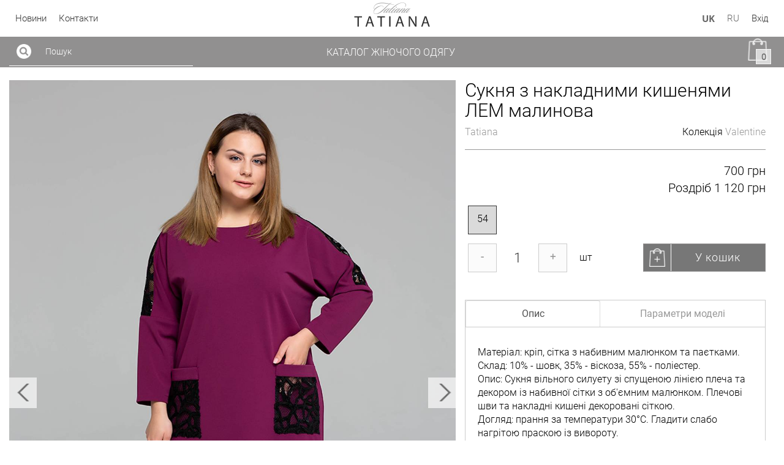

--- FILE ---
content_type: text/html
request_url: https://tatiana-lux.com/zhenskaya-odezhda-optom/platya/plate-s-nakladnymi-karmanamis3
body_size: 179992
content:
<!DOCTYPE html><html ng-app="gmall" prefix="og: http://ogp.me/ns#" lang="uk"><head><!--script(async src="https://www.googletagmanager.com/gtag/js?id="+store.googleAnalytics)--><script type="text/javascript">var dataLayer = [];</script><script type="text/javascript">var googleAnalytics = "GTM-MHHLTJ8";
(function (w, d, s, l, i) {w[l] = w[l] || [];w[l].push({'gtm.start': new Date().getTime(), event: 'gtm.js'});var f = d.getElementsByTagName(s)[0], j = d.createElement(s), dl = l != 'dataLayer' ? '&l=' + l : '';j.async = true;j.src = 'https://www.googletagmanager.com/gtm.js?id=' + i + dl;f.parentNode.insertBefore(j, f);})(window, document, 'script', 'dataLayer', "GTM-MHHLTJ8");

</script><meta charset="utf8"><base href="/"><title ng-bind="global.get('titles').val.title"> Сукня з накладними кишенями ЛЕМ малинова | tatiana</title><meta name="keywords" content=""><meta name="description" content="Матеріал:&amp;nbsp;кріп, сітка з набивним малюнком та паєтками. Склад: 10% - шовк, 35% - віскоза, 55% - поліестер. Опис: Сукня вільного силуету зі спущеною лінією плеча та декором із набивної сітки з об'ємним малюнком.  Плечові шви та накладні кишені декоро"><meta property="og:type" content="website"><meta property="og:title" content=" Сукня з накладними кишенями ЛЕМ малинова | tatiana"><meta property="og:site_name" content="tatiana-lux.com"><meta property="og:url" content="http://tatiana-lux.com/zhenskaya-odezhda-optom/platya/plate-s-nakladnymi-karmanamis3"><meta property="og:description" content="Матеріал:&amp;nbsp;кріп, сітка з набивним малюнком та паєтками. Склад: 10% - шовк, 35% - віскоза, 55% - поліестер. Опис: Сукня вільного силуету зі спущеною лінією плеча та декором із набивної сітки з об'ємним малюнком.  Плечові шви та накладні кишені декоро"><!--meta(property="fb:app_id",content="[1511240965819743]")--><meta property="og:image" content="/images/tatiana/Photo/plate-s-nakladnymi-karmanamis3/imgIMG-1168.jpg"><meta name="author" content="tatiana"><meta name="fragment" content="!"><meta name="viewport" id="viewport" content="width=device-width, initial-scale=1,maximum-scale=5, user-scalable=yes"><!--link(rel="manifest",href="balance-yoga.json")--><link rel="canonical" href="http://tatiana-lux.com/zhenskaya-odezhda-optom/platya/plate-s-nakladnymi-karmanamis3"><link rel="author" href="tatiana"><link type="image/x-icon" rel="shortcut icon" href="/images/tatiana/Store/5867d1b3163808c33b590c12/imgtatiana.png"><!--link(rel="stylesheet", href="devstyles.min.css")--><link rel="stylesheet" href="allstyles.min.css"><!--link(rel='stylesheet', href='assets/elastislide/css/elastislide.css')--><!--link(rel="stylesheet", href="bower_components/angular-moment-picker/dist/angular-moment-picker.min.css")--><style type="text/css">@charset "UTF-8";
@font-face {
  font-family: "HelveticaRegular";
  src: url("/fonts/HelveticaRegular/HelveticaRegular.eot?#iefix") format("opentype"), url("/fonts/HelveticaRegular/HelveticaRegular.woff") format("woff"), url("/fonts/HelveticaRegular/HelveticaRegular.ttf") format("truetype"); }

@font-face {
  font-family: "MarckScriptRegular";
  src: url("/fonts/MarckScriptRegular/MarckScriptRegular.eot?#iefix") format("opentype"), url("/fonts/MarckScriptRegular/MarckScriptRegular.woff") format("woff"), url("/fonts/MarckScriptRegular/MarckScriptRegular.ttf") format("truetype"); }

@font-face {
  font-family: "EBGaramondRegular";
  src: url("/fonts/EBGaramondRegular/EBGaramondRegular.eot?#iefix") format("opentype"), url("/fonts/EBGaramondRegular/EBGaramondRegular.woff") format("woff"), url("/fonts/EBGaramondRegular/EBGaramondRegular.ttf") format("truetype"); }

@font-face {
  font-family: "OpenSansBold";
  src: url("/fonts/OpenSansBold/OpenSansBold.ttf") format("truetype"); }

@font-face {
  font-family: "OswaldRegular";
  src: url("/fonts/OswaldRegular/OswaldRegular.ttf") format("truetype"); }

@font-face {
  font-family: "PlayfairDisplayRegular";
  src: url("/fonts/PlayfairDisplayRegular/PlayfairDisplayRegular.ttf") format("truetype"), url("/fonts/PlayfairDisplayRegular/PlayfairDisplayRegular.otf") format("opentype"); }

@font-face {
  font-family: "PTSansWebRegular";
  src: url("/fonts/PTSansWebRegular/PTSansWebRegular.ttf") format("truetype"); }

@font-face {
  font-family: "RobotoLight";
  src: url("/fonts/RobotoLight/RobotoLight.ttf") format("truetype"); }

@font-face {
  font-family: "RobotoRegular";
  src: url("/fonts/RobotoRegular/RobotoRegular.ttf") format("truetype"); }

.icon-subscription-img {
  background: url("/img/icon/subscription/edit.png") center center no-repeat;
  width: 24px;
  height: 24px;
  background-size: 24px;
  display: inline-block; }

.icon-vkwhite-img {
  background: url("/img/icon/vkwhite/vk-social-logotype.png") center center no-repeat;
  width: 32px;
  height: 32px;
  background-size: 32px;
  display: inline-block; }

.icon-twwhite-img {
  background: url("/img/icon/twwhite/twitter-logo-in-circular-black-button.png") center center no-repeat;
  width: 24px;
  height: 24px;
  background-size: 24px;
  display: inline-block; }

.icon-pinwhite-img {
  background: url("/img/icon/pinwhite/pin_white.png") center center no-repeat;
  width: 24px;
  height: 24px;
  background-size: 24px;
  display: inline-block; }

.icon-okwhite-img {
  background: url("/img/icon/okwhite/odnoklassniki-logo.png") center center no-repeat;
  width: 32px;
  height: 32px;
  background-size: 32px;
  display: inline-block; }

.icon-instwhite-img {
  background: url("/img/icon/instwhite/inst_white.png") center center no-repeat;
  width: 24px;
  height: 24px;
  background-size: 24px;
  display: inline-block; }

.icon-chat-img {
  background: url("/img/icon/chat/dialog.png") center center no-repeat;
  width: 32px;
  height: 32px;
  background-size: 32px;
  display: inline-block; }

.icon-usd-img {
  background: url("/img/icon/usd/united-states-of-america.png") center center no-repeat;
  width: 30px;
  height: 30px;
  background-size: 30px;
  display: inline-block;
  margin-right: 10px; }

.icon-up-img {
  background: url("/img/icon/up/up.jpg") center center no-repeat;
  width: 50px;
  height: 50px;
  background-size: 50px;
  display: inline-block; }

.icon-uah-img {
  background: url("/img/icon/uah/ukraine.png") center center no-repeat;
  width: 30px;
  height: 30px;
  background-size: 30px;
  display: inline-block;
  margin-right: 10px; }

.icon-search-img {
  background: url("/img/icon/search/search1b.png") center center no-repeat;
  width: 24px;
  height: 24px;
  background-size: 24px;
  display: inline-block; }

.icon-rub-img {
  background: url("/img/icon/rub/russia.png") center center no-repeat;
  width: 30px;
  height: 30px;
  background-size: 30px;
  display: inline-block;
  margin-right: 10px; }

.icon-prev-img {
  background: url("/img/icon/prev/left_b (1).png") center center no-repeat;
  width: 50px;
  height: 50px;
  background-size: 50px;
  display: inline-block; }

.icon-plus-img {
  background: url("/img/icon/plus/X_01.png") center center no-repeat;
  width: 12px;
  height: 12px;
  background-size: 12px;
  display: inline-block;
  margin-left: 5px;
  vertical-align: middle; }

.icon-next-img {
  background: url("/img/icon/next/right_b.png") center center no-repeat;
  width: 50px;
  height: 50px;
  background-size: 50px;
  display: inline-block; }

.icon-google-img {
  background: url("/img/icon/google/social-google-plus-square-button.png") center center no-repeat;
  width: 32px;
  height: 32px;
  background-size: 32px;
  display: inline-block; }

.icon-fb-img {
  background: url("/img/icon/fb/facebook-logo (1).png") center center no-repeat;
  width: 32px;
  height: 32px;
  background-size: 32px;
  display: inline-block; }

.icon-eur-img {
  background: url("/img/icon/eur/european-union.png") center center no-repeat;
  width: 30px;
  height: 30px;
  background-size: 30px;
  display: inline-block;
  margin-right: 10px; }

.icon-envelope-img {
  background: url("/img/icon/envelope/envelope (1).png") center center no-repeat;
  width: 32px;
  height: 32px;
  background-size: 32px;
  display: inline-block; }

.icon-down-img {
  background: url("/img/icon/down/up-arrow.png") center center no-repeat;
  width: 50px;
  height: 50px;
  background-size: 50px;
  display: inline-block; }

.icon-cancel-img {
  background: url("/img/icon/cancel/X.png") center center no-repeat;
  width: 15px;
  height: 15px;
  background-size: 15px;
  display: inline-block; }

.icon-cancel-inverse {
  background: url("/img/icon/cancel/X.png") center center no-repeat;
  width: 15px;
  height: 15px;
  background-size: 15px;
  display: inline-block; }

.icon-call-img {
  background: url("/img/icon/call/phone-call.png") center center no-repeat;
  width: 32px;
  height: 32px;
  background-size: 32px;
  display: inline-block; }

.icon-cart-img {
  background: url("/img/icon/cart/shopping-bagin.png") center center no-repeat;
  width: 36px;
  height: 36px;
  background-size: 36px;
  display: inline-block; }

.icon-fbwhite-img {
  background: url("/img/icon/fbwhite/facebook-logo.png") center center no-repeat;
  width: 32px;
  height: 32px;
  background-size: 32px;
  display: inline-block; }

.icon-googlewhite-img {
  background: url("/img/icon/googlewhite/gl_white.png") center center no-repeat;
  width: 24px;
  height: 24px;
  background-size: 24px;
  display: inline-block; }

.icon-filters-img {
  background: url("/img/icon/filters/filter-results-button.png") center center no-repeat;
  width: 20px;
  height: 20px;
  background-size: 20px;
  display: inline-block; }

.icon-addcart-img {
  background: url("/img/icon/addcart/10.png") center center no-repeat;
  width: 30px;
  height: 30px;
  background-size: 30px; }

.icon-see-img {
  background: url("/img/icon/see/search-documents.png") center center no-repeat;
  width: 64px;
  height: 64px;
  background-size: 64px;
  display: inline-block; }

.icon-edit-img {
  background: url("/img/icon/edit/edit.png") center center no-repeat;
  width: 36px;
  height: 36px;
  background-size: 36px;
  display: inline-block; }

.icon-left-img {
  background: url("/img/icon/left/dtn_small_black_left.png") center center no-repeat;
  width: 20px;
  height: 20px;
  background-size: 20px;
  display: inline-block; }

.icon-right-img {
  background: url("/img/icon/right/dtn_black_right.png") center center no-repeat;
  width: 20px;
  height: 20px;
  background-size: 20px;
  display: inline-block; }

.icon-envelopewhite-img {
  background: url("/img/icon/envelopewhite/arroba.png") center center no-repeat;
  width: 32px;
  height: 32px;
  background-size: 32px;
  display: inline-block; }

.icon-downslide-img {
  background: url("/img/icon/downslide/up-arrow.png") center center no-repeat;
  width: 30px;
  height: 30px;
  background-size: 30px;
  display: inline-block; }

.icon-upslide-img {
  background: url("/img/icon/upslide/up-arrow.png") center center no-repeat;
  width: 30px;
  height: 30px;
  background-size: 30px;
  display: inline-block; }

.icon-cancelmenu-img {
  background: url("/img/icon/cancelmenu/X.png") center center no-repeat;
  width: 20px;
  height: 20px;
  background-size: 20px;
  display: inline-block;
  position: absolute;
  top: 15px;
  right: 15px; }

.icon-cancelmenu-inverse {
  background: url("/img/icon/cancelmenu/X.png") center center no-repeat;
  width: 20px;
  height: 20px;
  background-size: 20px;
  display: inline-block;
  position: absolute;
  top: 15px;
  right: 15px; }

.icon-nextgallery-img {
  background: url("/img/icon/nextgallery/right_b.png") center center no-repeat;
  width: 30px;
  height: 30px;
  background-size: 30px;
  display: inline-block; }

.icon-prevgallery-img {
  background: url("/img/icon/prevgallery/left2.png") center center no-repeat;
  width: 30px;
  height: 30px;
  background-size: 30px;
  display: inline-block; }

.icon-caret-img {
  background: url("/img/icon/caret/cd.png") center center no-repeat;
  width: 15px;
  height: 15px;
  background-size: 15px;
  display: inline-block; }

.icon-caret-inverse {
  background: url("/img/icon/caret/caret.png") center center no-repeat;
  width: 15px;
  height: 15px;
  background-size: 15px;
  display: inline-block; }

.icon-zoom-img {
  background: url("/img/icon/zoom/zoomm.png") center center no-repeat;
  width: 40px;
  height: 40px;
  background-size: 40px;
  display: inline-block;
  position: absolute;
  top: 45%; }

.icon-gif-img {
  background: url("/img/icon/gif/tatiana_logo.png") center center no-repeat;
  width: 220px;
  height: 220px;
  background-size: 220px;
  display: inline-block;
  margin-left: -110px;
  margin-top: -110px;
  position: fixed;
  top: 50%;
  left: 50%; }

.icon-cancelzoom-img {
  background: url("/img/icon/cancelzoom/X.png") center center no-repeat;
  width: 20px;
  height: 20px;
  background-size: 20px;
  position: absolute;
  top: 20px;
  right: 20px;
  z-index: 100; }

.icon-messagehe-img {
  background: url("/img/icon/messagehe/user (10).png") center center no-repeat;
  width: 26px;
  height: 26px;
  background-size: 26px;
  display: inline-block; }

.icon-messageme-img {
  background: url("/img/icon/messageme/user (9).png") center center no-repeat;
  width: 26px;
  height: 26px;
  background-size: 26px;
  display: inline-block; }

.icon-time-img {
  background: url("/img/icon/time/clock.png") center center no-repeat;
  width: 10px;
  height: 10px;
  background-size: 10px;
  display: inline-block;
  margin-right: 5px; }

.icon-send-img {
  background: url("/img/icon/send/send.png") center center no-repeat;
  width: 20px;
  height: 20px;
  background-size: 20px;
  display: inline-block; }

.icon-spinner-img {
  background: url("/img/icon/spinner/spinner.gif") center center no-repeat;
  width: 150px;
  height: 60px;
  background-size: 150px;
  display: inline-block; }

.icon-delete-img {
  background: url("/img/icon/delete/X_02.png") center center no-repeat;
  width: 12px;
  height: 12px;
  background-size: 12px;
  display: inline-block;
  margin-left: 5px;
  vertical-align: middle; }

.icon-cartin-img {
  background: url("/img/icon/cartin/shopping-bag (1).png") center center no-repeat;
  width: 36px;
  height: 36px;
  background-size: 36px;
  display: inline-block; }

.icon-cartplus-img {
  background: url("/img/icon/cartplus/shopping-bag (12).png") center center no-repeat;
  width: 36px;
  height: 36px;
  background-size: 36px;
  display: inline-block; }

.icon-cartplus-inverse {
  background: url("/img/icon/cartplus/shopping-bag (13).png") center center no-repeat;
  width: 36px;
  height: 36px;
  background-size: 36px;
  display: inline-block; }

.icon-change-img {
  background: url("/img/icon/change/exchange (3).png") center center no-repeat;
  width: 24px;
  height: 24px;
  background-size: 24px;
  display: inline-block; }

.icon-back-img {
  background: url("/img/icon/back/Back_standart.png") center center no-repeat;
  width: 120px;
  height: 40px;
  background-size: 120px;
  display: inline-block; }

.icon-dot-img {
  background: url("/img/icon/dot/lakeside-portrait-grid1.gif") center center no-repeat;
  width: 20px;
  height: 20px;
  background-size: 20px;
  display: inline-block; }

.icon-downicon-img {
  background: url("/img/icon/downicon/download.png") center center no-repeat;
  width: 20px;
  height: 20px;
  background-size: 20px;
  display: inline-block; }

.icon-visa-img {
  background: url("/img/icon/visa/3.png") center center no-repeat;
  width: 50px;
  height: 50px;
  background-size: 50px;
  display: inline-block; }

.icon-mastercard-img {
  background: url("/img/icon/mastercard/1.png") center center no-repeat;
  width: 50px;
  height: 50px;
  background-size: 50px;
  display: inline-block;
  margin-right: 20px; }

.bodyDesc {
  color: #000;
  background-color: #ffffff;
  font-family: RobotoLight;
  font-size: 16px; }

.bodyDesc {
  background-color: #ffffff;
  /*help-block*/ }
  .bodyDesc .help-block {
    color: #f02222;
    font-size: 10px;
    margin-top: -14px;
    font-style: italic;
    letter-spacing: 1px;
    margin-bottom: 0; }
  .bodyDesc .has-error.form-control,
  .bodyDesc .has-error.form-control:focus {
    box-shadow: none;
    border-color: #f02222; }
  .bodyDesc .form-group {
    margin-bottom: 0; }
  .bodyDesc .modal-backdrop {
    z-index: 1049 !important; }
  .bodyDesc .cancel-slide {
    z-index: 2500; }
  .bodyDesc .goog-te-gadget {
    width: 100%;
    bottom: 305px;
    text-align: center;
    position: absolute; }
  .bodyDesc .font-bold {
    font-family: OpenSansBold; }

.bodyTablet {
  color: #444444;
  background-color: #ffffff;
  font-family: RobotoLight;
  font-size: 16px; }

.bodyTablet {
  background-color: #ffffff;
  font-size: 16px;
  /*help-block*/ }
  .bodyTablet .help-block {
    color: #f02222;
    font-size: 10px;
    margin-top: -14px;
    font-style: italic;
    letter-spacing: 1px;
    margin-bottom: 0; }
  .bodyTablet .has-error.form-control,
  .bodyTablet .has-error.form-control:focus {
    box-shadow: none;
    border-color: #f02222; }
  .bodyTablet .form-group {
    margin-bottom: 0; }
  .bodyTablet .modal-backdrop {
    z-index: 1049 !important; }
  .bodyTablet .cancel-slide {
    z-index: 2500; }
  .bodyTablet .goog-te-gadget {
    width: 100%;
    bottom: 305px;
    text-align: center;
    position: absolute; }
  .bodyTablet .font-bold {
    font-family: OpenSansBold; }

.bodyMobile {
  color: #444444;
  background-color: #ffffff;
  font-family: RobotoLight;
  font-size: 16px; }

.bodyMobile {
  background-color: #ffffff;
  font-size: 16px;
  /*help-block*/ }
  .bodyMobile .help-block {
    color: #f02222;
    font-size: 10px;
    margin-top: -14px;
    font-style: italic;
    letter-spacing: 1px;
    margin-bottom: 0; }
  .bodyMobile .has-error.form-control,
  .bodyMobile .has-error.form-control:focus {
    box-shadow: none;
    border-color: #f02222; }
  .bodyMobile .form-group {
    margin-bottom: 0; }
  .bodyMobile .modal-backdrop {
    z-index: 1049 !important; }
  .bodyMobile .cancel-slide {
    z-index: 2500; }
  .bodyMobile .goog-te-gadget {
    width: 100%;
    bottom: 305px;
    text-align: center;
    position: absolute; }
  .bodyMobile .font-bold {
    font-family: OpenSansBold; }

.searchListDesc {
  /*
.search-desc a:hover {
    color: #3a230d;
}*/ }
  .searchListDesc .header-page {
    padding-bottom: 20px;
    margin-bottom: 40px;
    border-bottom: 1px solid #ccc; }
  .searchListDesc .search-header {
    margin-top: 0; }
  .searchListDesc .search-list-box {
    margin-bottom: 20px; }
  .searchListDesc .search-list-img {
    position: relative;
    width: 100%; }
  .searchListDesc .see {
    width: 100%;
    position: absolute;
    bottom: 0;
    padding-right: 30px; }
  .searchListDesc .icon-see-img {
    width: 32px;
    height: 32px;
    background-size: 32px;
    opacity: 0.7;
    transition: all  0.3s ease-in-out 0.1s; }
  .searchListDesc .search-list-box-img:hover .icon-see-img {
    transform: rotate(180deg);
    opacity: 1; }
  .searchListDesc .search-list-video iframe {
    max-width: 180px !important;
    max-height: 100px !important; }

#dimScreen {
  background-color: white; }

#dimScreen {
  height: 100vh;
  width: 100%;
  background-color: white;
  position: fixed;
  top: 0;
  left: 0;
  z-index: 10000;
  padding: 0;
  margin: 0;
  opacity: 1;
  display: none; }

a {
  color: #999999;
  cursor: pointer;
  transition: color 0.2s ease-in-out; }

a {
  transition: color 0.2s ease-in-out;
  -moz-transition: color 0.2s ease-in-out;
  -webkit-transition: color 0.2s ease-in-out;
  -o-transition: color 0.2s ease-in-out; }

a:focus {
  text-decoration: none;
  outline: none  !important;
  opacity: 0.8;
  color: #999999;
  /*@if $color {
        color: invert($color)!important;
    }*/
  /*color: $background-color;*/
  /*color: transparentize($color,.2);*/
  /*color: grayscale($color);*/
  /*color: adjust-color($color,$hue:40);*/
  /*@if $color {
        color: adjust-color($color,$lightness:10%);
    }*/
  /*color: invert($color);*/
  /*color: desaturate($color,20%);*/
  /*color: adjust-hue($color, 80deg );*/
  /*color: lightness($color);*/
  /*color: hsl(300, 100%, 50%);*/
  /*color: #a01135;*/ }

*a,
*select,
*select:focus,
*.btn:focus {
  outline: none !important; }

a[disabled] {
  pointer-events: none; }

a.info {
  color: #d8080b; }

a.info:hover {
  color: rgba(216, 8, 11, 0.7); }

/*scrollbar*/
::-webkit-scrollbar-track {
  -webkit-box-shadow: inset 0 0 6px rgba(0, 0, 0, 0.3);
  background-color: #F5F5F5; }

::-webkit-scrollbar {
  width: 6px;
  background-color: #F5F5F5; }

::-webkit-scrollbar-thumb {
  -webkit-box-shadow: inset 0 0 6px rgba(0, 0, 0, 0.3);
  background-color: #999999; }

a:hover {
  color: #777777;
  text-decoration: none; }

/*border*/
.btn {
  transition: all 0.3s ease-out; }

.btn,
.btn:active,
.btn:focus,
.btn-lg,
.btn-md,
.btn-sm,
.btn-xs {
  letter-spacing: 1px;
  outline: none;
  border-radius: 0; }

.btn:hover,
.btn:active,
.btn:focus {
  box-shadow: none;
  outline: none !important; }

.btn-project {
  min-width: 200px;
  padding-left: 20px;
  padding-top: 10px;
  padding-bottom: 10px;
  padding-right: 20px;
  margin-bottom: 10px;
  font-size: 18px;
  border-radius: 0;
  font-weight: 500;
  font-size: 18px;
  border: 1px solid #919090;
  background-color: #ffffff;
  color: #919090; }

.btn-project:hover,
.btn-project:focus,
.btn-project:active {
  border-radius: 0;
  background-color: #919090;
  color: #ffffff;
  border: 1px solid #919090; }

.btn-project:active:hover,
.btn-project.active:hover,
.btn-project:active:focus,
.btn-project.active:focus,
.btn-project:active.focus,
.btn-project.active.focus {
  border-radius: 0;
  background-color: #919090;
  color: #ffffff;
  border: 1px solid #919090;
  opacity: 0.8;
  outline: none !important; }

.btn-project.disabled,
.btn-project[disabled],
fieldset[disabled] .btn-project,
.btn-project.disabled:hover,
.btn-project[disabled]:hover,
fieldset[disabled] .btn-project:hover,
.btn-project-inv.disabled,
.btn-project-inv[disabled],
fieldset[disabled] .btn-project-inv,
.btn-project-inv.disabled:hover,
.btn-project-inv[disabled]:hover,
fieldset[disabled] .btn-project-inv:hover {
  cursor: not-allowed;
  background-color: #919090;
  color: #ffffff;
  border: 1px solid #919090;
  opacity: 0.6; }

.btn-project-inv {
  min-width: 200px;
  padding-left: 20px;
  padding-top: 10px;
  padding-bottom: 10px;
  padding-right: 20px;
  margin-bottom: 10px;
  font-size: 18px;
  border-radius: 0;
  font-weight: 500;
  font-size: 18px;
  background-color: #919090;
  border: 1px solid #919090;
  font-size: 18px;
  color: #ffffff; }

.btn-project-inv:hover,
.btn-project-inv:focus,
.btn-project-inv:active {
  border-radius: 0;
  background-color: #ffffff;
  color: #919090;
  border: 1px solid #919090; }

.btn-project-inv:active:hover,
.btn-project-inv.active:hover,
.open > .dropdown-toggle.btn-project-inv:hover,
.btn-project-inv:active:focus,
.btn-project-inv.active:focus,
.open > .dropdown-toggle.btn-project-inv:focus,
.btn-project-inv:active.focus,
.btn-project-inv.active.focus,
.open > .dropdown-toggle.btn-project-inv.focus {
  background-color: #ffffff;
  color: #919090;
  border: 1px solid #919090;
  opacity: 0.8; }

.btn-project .icon-btn,
.btn-project-inv .icon-btn {
  display: inline-block;
  width: 30px;
  height: 30px;
  background-size: 30px;
  margin-right: 10px;
  vertical-align: middle; }

.btn-project .btn-val,
.btn-project-inv .btn-val {
  display: inline-block;
  vertical-align: middle; }

.btn-project.btn-noborder {
  background-color: transparent;
  border: none;
  color: #ffffff; }

.btn-project.btn-noborder:active,
.btn-project.btn-noborder:focus {
  border: none;
  color: #919090; }

.nav-down {
  position: fixed;
  bottom: 0;
  left: 0;
  z-index: 1049;
  width: 100%;
  text-align: center;
  cursor: pointer;
  /*z-index:1049;
    position: fixed;
    bottom: 0;
    width: 100%;
    text-align: center;
    left:0;*/ }

.animate-style {
  -webkit-animation-duration: 2s;
  animation-duration: 2s;
  -webkit-animation-fill-mode: both;
  animation-fill-mode: both;
  -webkit-animation: bounce 2s infinite;
  animation: bounce 2s infinite; }

@media (max-width: 380px) {
  .icon-down-img {
    margin-left: 0 !important;
    background-size: 40px !important; } }

.to-top.toTopDispalay {
  opacity: 1;
  -webkit-transition: all 0.2s ease-out 1s;
  -moz-transition: all 0.2s ease-out 1s;
  -o-transition: all 0.2s ease-out 1s;
  transition: all 0.2s ease-out 1s;
  z-index: 20000; }

.to-top.toTopDispalayNone {
  display: none; }

.to-top span {
  position: fixed;
  bottom: 60px;
  right: 30px;
  z-index: 2000; }

input {
  color: #333;
  background-color: transparent;
  margin-bottom: 15px;
  font-size: 16px;
  height: 40px;
  border: none;
  border-bottom: 1px solid #999;
  border-radius: 0;
  box-shadow: none; }

input {
  outline: none !important;
  transition: all .3s ease-out;
  box-shadow: none  !important; }

input[type="text"]::-webkit-input-placeholder,
input[type="text"]::-moz-placeholder,
input[type="text"]:-ms-input-placeholder,
input[type="text"]:-moz-placeholder,
input[type="password"]::-webkit-input-placeholder,
input[type="password"]::-moz-placeholder,
input[type="password"]:-ms-input-placeholder,
input[type="password"]:-moz-placeholder,
input[type="email"]::-webkit-input-placeholder,
input[type="email"]::-moz-placeholder,
input[type="email"]:-ms-input-placeholder,
input[type="email"]:-moz-placeholder,
input[type="search"]::-webkit-input-placeholder,
input[type="search"]::-moz-placeholder,
input[type="search"]:-ms-input-placeholder,
input[type="search"]:-moz-placeholder {
  color: #4d4d4d; }

input:hover,
input:focus {
  box-shadow: none  !important;
  outline: none !important;
  color: #4d4d4d;
  border: none;
  border-bottom: 1px solid #999; }

input[disabled],
input.form-control[disabled],
input[readonly],
input.form-control[readonly],
fieldset[disabled] input.form-control,
fieldset[disabled] input {
  background-color: transparent; }

input.form-control {
  outline: none;
  color: #333;
  background-color: transparent;
  height: 40px;
  box-shadow: none;
  font-size: 16px;
  border: none;
  border-bottom: 1px solid #999;
  border-radius: 0; }

input.form-control:hover,
input.form-control:focus {
  color: #4d4d4d;
  border: none;
  border-bottom: 1px solid #999;
  outline: none; }

.form-group:focus,
.form-group:active {
  outline: none; }

.ui-select-multiple.ui-select-bootstrap input.ui-select-search {
  color: #333;
  background-color: transparent;
  height: 40px;
  box-shadow: none;
  font-size: 16px;
  border-radius: 0; }

/*placeholder*/
input[type="text"]::-webkit-input-placeholder,
input[type="password"]::-webkit-input-placeholder,
input[type="email"]::-webkit-input-placeholder,
input[type="search"]::-moz-placeholder {
  font-size: 16px; }

/*Автозаполнение*/
input:-webkit-autofill,
input:-webkit-autofill:hover,
input:-webkit-autofill:focus,
input:-webkit-autofill:active {
  -webkit-box-shadow: 0 0 0 50px #fbfbfb inset !important;
  /*Цвет фона с помощью тени*/
  -webkit-text-fill-color: #333 !important;
  /*Цвет текста*/
  background-color: #fbfbfb !important;
  /*Цвет фона*/
  border-top-color: #fbfbfb !important;
  border-left-color: #fbfbfb !important;
  border-right-color: #fbfbfb !important; }

.phoneForm .add-phone .ui-select-match .btn-default {
  height: 40px;
  border-radius: 0; }

.phoneForm .add-phone .ui-select-match .btn-default {
  height: 40px;
  border: none;
  border-bottom: 1px solid #999;
  box-shadow: none;
  background-color: transparent;
  padding-top: 8px;
  margin-bottom: 0; }

.phoneForm {
  width: 100%; }

.phoneForm .add-phone {
  width: 20%;
  float: left;
  height: 40px; }

.phoneForm .phone-mask {
  width: 80%;
  float: left; }

.phoneForm .phone-mask input {
  margin-bottom: 0;
  letter-spacing: 3px; }

.phoneForm .add-phone .ui-select-choices {
  width: auto; }

.phoneForm .ui-select-match {
  min-width: 70px; }

.phoneForm .ui-select-match,
.phoneForm .ui-select-match:focus {
  outline: none;
  box-shadow: none; }

.phoneForm .add-phone .ui-select-choices li a {
  padding: 10px 5px;
  font-size: 16px; }

@media (max-width: 380px) {
  /*.phoneForm input{
        font-size: 14px;
        letter-spacing: 1px;
    }*/
  .phoneForm .btn-default {
    width: 60px;
    padding: 10px 3px 0 10px; } }

/*input:-webkit-autofill {
    -webkit-animation-name: autofill;
    -webkit-animation-fill-mode: both;
}
@-webkit-keyframes autofill {
    to {
        background-color: #f5f5f5 !important;
    }
}*/
/*input:-internal-autofill-selected {
    background-color: #f5f5f5 !important;
}*/
textarea {
  color: #333;
  margin-bottom: 15px;
  font-size: 16px;
  border: none;
  border-bottom: 1px solid #999;
  border-radius: 0;
  box-shadow: none !important; }

textarea {
  outline: none !important;
  transition: all .3s ease-out; }

textarea::-webkit-input-placeholder,
textarea::-moz-placeholder,
textarea:-ms-input-placeholder,
textarea:-moz-placeholder {
  color: #4d4d4d; }

textarea.form-control {
  outline: none;
  color: #333;
  box-shadow: none !important;
  font-size: 16px;
  border: none;
  border-bottom: 1px solid #999;
  border-radius: 0; }

textarea:hover,
textarea:focus,
textarea.form-control:hover,
textarea.form-control:focus {
  color: #4d4d4d;
  border-bottom: 1px solid #999;
  box-shadow: none  !important;
  outline: none !important; }

.ui-select-match::placeholder {
  font-size: 16px; }

select {
  background-color: transparent;
  width: 100%;
  height: 40px;
  border: none;
  border-bottom: 1px solid #999; }

.ui-select-match .form-control {
  outline: none;
  background-color: transparent;
  height: 40px;
  border: none;
  border-bottom: 1px solid #999;
  width: 100%; }

/*.ui-select-toggle {

}*/
select {
  transition: all .3s ease-out; }

/*ui-select*/
.ui-select-match:focus,
.ui-select-match {
  outline: none;
  box-shadow: none; }

.stuff-detail .ui-select-match {
  height: 40px;
  outline: none; }

.ui-select-match.ng-hide:not(.ng-hide-animated) {
  display: block !important; }

.stuff-detail .ui-select-match .btn-default {
  height: 40px;
  font-size: 16px;
  padding: 8px 12px; }

.ui-select-match .btn-default:focus
.ui-select-match .btn-default {
  box-shadow: none; }

.ui-select-bootstrap > .ui-select-match > .btn {
  margin-bottom: 0; }

.ui-select-match.btn-default-focus {
  background-color: transparent;
  box-shadow: none;
  border-color: #ccc;
  outline: none; }

.ui-select-bootstrap > .ui-select-choices {
  width: 100%;
  height: auto;
  max-height: 200px;
  overflow-x: hidden;
  margin-top: -1px; }

.ui-select-bootstrap .ui-select-choices {
  border-radius: 0; }

.ui-select-bootstrap .ui-select-choices-row > a:hover {
  background-color: #e2e2e2; }

.ui-select-bootstrap .ui-select-choices-row.active > a {
  background-color: #333; }

.ui-select-bootstrap .ui-select-choices-row.active > a span {
  color: #fff; }

.ui-select-bootstrap .ui-select-choices-row > span {
  padding: 8px 20px; }

.ui-select-bootstrap .ui-select-choices-row.active > span {
  background-color: #b9b9b9; }

/*
select{
    height: 40px;
    background-color: transparent;
}
select {
    border: none;
    border-bottom: 1px solid #999;
    width: 100%;
}
*/
.modalProjectDesc {
  font-size: 16px; }

.modalProjectDesc {
  /*modalProjectDesc2*/
  /*form - стили для уникальных форм*/ }
  .modalProjectDesc .box-sn {
    display: inline-block;
    vertical-align: bottom; }
  .modalProjectDesc .icon-fbwhite-img {
    margin-right: 10px; }
  .modalProjectDesc .modal-content .tab-head {
    margin-bottom: 20px;
    cursor: pointer; }
  .modalProjectDesc .enter-button-box {
    padding-top: 40px; }
  .modalProjectDesc .forgot {
    display: block;
    padding-bottom: 20px; }
  .modalProjectDesc .text-help {
    text-align: justify; }
  .modalProjectDesc .modal-content .tab-head a {
    font-size: 14px; }
  .modalProjectDesc .modal-content .head-box {
    padding-top: 10px;
    padding-bottom: 10px; }
  .modalProjectDesc .modal-content .head-box.active-tab {
    border-bottom: 1px solid #ccc; }
  .modalProjectDesc .sn-button .btn {
    font-size: 13px; }
  .modalProjectDesc .sn-button .btn .icon-fbwhite-img,
  .modalProjectDesc .sn-button .btn .icon-googlewhite-img,
  .modalProjectDesc .sn-button .btn .icon-twwhite-img,
  .modalProjectDesc .sn-button .btn .icon-vkwhite-img {
    background-size: 16px;
    width: 16px;
    height: 16px;
    vertical-align: middle; }
  .modalProjectDesc .input-code {
    width: auto;
    display: inline-block; }
  .modalProjectDesc .btn-facebook {
    padding: 5px 10px;
    width: auto;
    outline: none !important; }
  .modalProjectDesc .change-date .btn-project {
    margin: 0; }
  .modalProjectDesc .change-date .modal-footer {
    padding: 40px 100px;
    border-top: none; }
  .modalProjectDesc .filters-first-box {
    min-height: 250px; }
  .modalProjectDesc .ui-select-bootstrap .ui-select-choices-row > span {
    padding: 8px 20px; }
  .modalProjectDesc .ui-select-bootstrap .ui-select-choices-row.active > span {
    background-color: #b9b9b9; }
  .modalProjectDesc .button-send {
    outline: none; }
  .modalProjectDesc .form-box .form-control {
    margin-bottom: 15px; }
  .modalProjectDesc .form-box label,
  .modalProjectDesc .form-box .name-label {
    width: 20%;
    float: left;
    display: inline-block;
    /* line-height: 50px;*/
    margin-bottom: 10px;
    height: 40px;
    padding-top: 15px; }
  .modalProjectDesc .form-box .inline-form {
    width: 80%;
    display: inline-block; }
  .modalProjectDesc .form-box input,
  .modalProjectDesc .form-box textarea {
    width: 100% !important; }
  .modalProjectDesc .form-box .input-date input {
    width: auto !important; }
  .modalProjectDesc .inline-form.input-date {
    text-align: left; }
  .modalProjectDesc .form-box .checkbox label,
  .modalProjectDesc .form-box .radio label {
    width: auto;
    height: auto;
    margin-right: 25px; }
  .modalProjectDesc .form-box label {
    font-weight: normal; }
  .modalProjectDesc .form-box .help-block {
    margin-top: -12px;
    position: absolute; }
  .modalProjectDesc .form-box .ui-select-container .btn-default {
    width: 100%;
    height: 40px;
    margin-bottom: 0; }
  .modalProjectDesc .form-box .ui-select-container {
    margin-bottom: 15px; }
  .modalProjectDesc .form-box .ui-select-container input[type="search"] {
    display: none; }
  .modalProjectDesc .form-box .btn-project {
    margin-top: 20px; }
  .modalProjectDesc .form-box .phoneForm {
    margin-bottom: 0; }
  .modalProjectDesc .form-box {
    margin-bottom: 40px; }
  .modalProjectDesc .modal-footer {
    border-top: 1px solid #ccc; }
  .modalProjectDesc .icon-cancel-img {
    width: 18px;
    height: 18px;
    position: static;
    background-size: 18px; }
  .modalProjectDesc .active-tabl {
    background-color: #f5f5f5; }
  .modalProjectDesc .modal-body-project {
    padding: 40px 100px; }
  .modalProjectDesc .modal-header-project {
    display: inline-block;
    width: 100%;
    border-bottom: 1px solid #ccc;
    padding: 0; }
  .modalProjectDesc .change {
    display: inline-block;
    width: 40%;
    text-align: right; }
  .modalProjectDesc .cancel-ship {
    padding-top: 36px;
    padding-bottom: 36px;
    right: 0;
    text-align: center;
    position: absolute;
    border-left: 1px solid #ccc; }
  .modalProjectDesc .modal-name-ship {
    padding-right: 0;
    padding-left: 0;
    width: 100%; }
  .modalProjectDesc .cancel-login {
    position: static;
    padding: 27px 0 22px 0; }
  .modalProjectDesc .modal-name {
    padding: 0; }
  .modalProjectDesc .filters-header {
    display: none; }
  .modalProjectDesc .filters-name {
    padding-top: 10px;
    padding-bottom: 10px;
    display: inline-block;
    text-transform: uppercase; }
  .modalProjectDesc .filters-of-stuff {
    margin-top: 20px;
    display: block;
    width: 100%;
    text-align: center; }
  .modalProjectDesc .zoom-modal-vertical {
    z-index: 2000 !important; }
  .modalProjectDesc .change.btn-project {
    width: auto; }
  .modalProjectDesc .modal-dialog {
    width: 60%;
    margin: 60px auto; }
  .modalProjectDesc h3 {
    margin-top: 30px;
    margin-bottom: 30px; }
  .modalProjectDesc .text-witget {
    margin-bottom: 20px;
    text-align: center; }
  .modalProjectDesc .btn-project {
    margin-top: 40px;
    margin-bottom: 40px;
    text-transform: uppercase;
    width: 100%; }
  .modalProjectDesc .modal-content {
    border-radius: 0px;
    padding: 0; }
  .modalProjectDesc .desc-form {
    text-align: center; }
  .modalProjectDesc .sign {
    border-right: 1px solid #ccc;
    padding: 25px 0; }
  .modalProjectDesc .login {
    border-right: 1px solid #ccc;
    padding: 25px 0; }
  .modalProjectDesc .sn-login {
    margin-right: 15px;
    float: left; }
  .modalProjectDesc .cancel {
    top: 0;
    right: 0;
    position: absolute;
    border-left: 1px solid #ccc;
    padding: 30px; }
  .modalProjectDesc .modal-backdrop.fade {
    z-index: 1060 !important; }
  .modalProjectDesc .sub-text {
    display: inline-block;
    font-size: 11px;
    text-align: justify;
    line-height: 12px; }
  .modalProjectDesc .sub-box {
    margin-top: 30px; }
  .modalProjectDesc .sign-login {
    border: 1px solid #ccc; }
  .modalProjectDesc .tab-head {
    margin-bottom: 20px;
    cursor: pointer; }

.modalProjectTablet {
  font-size: 16px; }

.modalProjectTablet {
  /*modalProjectMobile*/
  /*form - стили для уникальных форм*/ }
  .modalProjectTablet .box-sn {
    display: inline-block;
    vertical-align: bottom; }
  .modalProjectTablet .icon-fbwhite-img {
    margin-right: 10px; }
  .modalProjectTablet .modal-content .tab-head {
    margin-bottom: 20px;
    cursor: pointer; }
  .modalProjectTablet .enter-button-box {
    padding-top: 40px; }
  .modalProjectTablet .forgot {
    display: block;
    padding-bottom: 20px; }
  .modalProjectTablet .text-help {
    text-align: justify; }
  .modalProjectTablet .modal-content .tab-head a {
    font-size: 14px; }
  .modalProjectTablet .modal-content .head-box {
    padding-top: 10px;
    padding-bottom: 10px; }
  .modalProjectTablet .modal-content .head-box.active-tab {
    border-bottom: 1px solid #ccc; }
  .modalProjectTablet .modal-content .btn-project {
    margin-bottom: 40px;
    margin-top: 40px; }
  .modalProjectTablet .sn-button .btn {
    font-size: 13px; }
  .modalProjectTablet .sn-button .btn .icon-fbwhite-img,
  .modalProjectTablet .sn-button .btn .icon-googlewhite-img,
  .modalProjectTablet .sn-button .btn .icon-twwhite-img,
  .modalProjectTablet .sn-button .btn .icon-vkwhite-img {
    background-size: 16px;
    width: 16px;
    height: 16px;
    vertical-align: middle; }
  .modalProjectTablet .input-code {
    width: auto;
    display: inline-block; }
  .modalProjectTablet .btn-facebook {
    padding: 5px 10px;
    width: auto;
    outline: none !important; }
  .modalProjectTablet .filters-first-box {
    min-height: 250px; }
  .modalProjectTablet .ui-select-bootstrap .ui-select-choices-row > span {
    padding: 8px 20px; }
  .modalProjectTablet .ui-select-bootstrap .ui-select-choices-row.active > span {
    background-color: #b9b9b9; }
  .modalProjectTablet .button-send {
    outline: none; }
  .modalProjectTablet .form-box .form-control {
    margin-bottom: 15px; }
  .modalProjectTablet .form-box label,
  .modalProjectTablet .form-box .name-label {
    width: 20%;
    float: left;
    display: inline-block;
    /* line-height: 50px;*/
    margin-bottom: 10px;
    height: 40px;
    padding-top: 15px; }
  .modalProjectTablet .form-box .inline-form {
    width: 80%;
    display: inline-block; }
  .modalProjectTablet .form-box input,
  .modalProjectTablet .form-box textarea {
    width: 100% !important; }
  .modalProjectTablet .form-box .input-date input {
    width: auto !important; }
  .modalProjectTablet .inline-form.input-date {
    text-align: left; }
  .modalProjectTablet .form-box .checkbox label,
  .modalProjectTablet .form-box .radio label {
    width: auto;
    height: auto;
    margin-right: 25px; }
  .modalProjectTablet .form-box label {
    font-weight: normal; }
  .modalProjectTablet .form-box .help-block {
    margin-top: -12px;
    position: absolute; }
  .modalProjectTablet .form-box .ui-select-container .btn-default {
    width: 100%;
    height: 40px;
    margin-bottom: 0; }
  .modalProjectTablet .form-box .ui-select-container {
    margin-bottom: 15px; }
  .modalProjectTablet .form-box .ui-select-container input[type="search"] {
    display: none; }
  .modalProjectTablet .form-box .btn-project {
    margin-top: 20px; }
  .modalProjectTablet .form-box .phoneForm {
    margin-bottom: 0; }
  .modalProjectTablet .form-box {
    margin-bottom: 40px; }
  .modalProjectTablet .modal-footer {
    border-top: 1px solid #ccc; }
  .modalProjectTablet .icon-cancel-img {
    width: 18px;
    height: 18px;
    position: static;
    background-size: 18px; }
  .modalProjectTablet .active-tabl {
    background-color: #f5f5f5; }
  .modalProjectTablet .modal-body-project {
    padding: 40px 100px; }
  .modalProjectTablet .modal-header-project {
    display: inline-block;
    width: 100%;
    border-bottom: 1px solid #ccc;
    padding: 0; }
  .modalProjectTablet .change {
    display: inline-block;
    width: 40%;
    text-align: right; }
  .modalProjectTablet .cancel-ship {
    padding-top: 36px;
    padding-bottom: 36px;
    right: 0;
    text-align: center;
    position: absolute;
    border-left: 1px solid #ccc; }
  .modalProjectTablet .modal-name-ship {
    padding-right: 0;
    padding-left: 0;
    width: 100%; }
  .modalProjectTablet .cancel-login {
    position: static;
    padding: 27px 0 22px 0; }
  .modalProjectTablet .modal-name {
    padding: 0; }
  .modalProjectTablet .filters-header {
    display: none; }
  .modalProjectTablet .filters-name {
    padding-top: 10px;
    padding-bottom: 10px;
    display: inline-block;
    text-transform: uppercase; }
  .modalProjectTablet .filters-of-stuff {
    margin-top: 20px;
    display: block;
    width: 100%;
    text-align: center; }
  .modalProjectTablet .zoom-modal-vertical {
    z-index: 2000 !important; }
  .modalProjectTablet .change.btn-project {
    width: auto; }
  .modalProjectTablet .modal-dialog {
    width: 80%;
    margin: 60px auto; }
  .modalProjectTablet h3 {
    margin-top: 30px;
    margin-bottom: 30px; }
  .modalProjectTablet .text-witget {
    margin-bottom: 20px;
    text-align: center; }
  .modalProjectTablet .btn-project {
    margin-top: 40px;
    margin-bottom: 40px;
    text-transform: uppercase;
    width: 100%; }
  .modalProjectTablet .modal-content {
    border-radius: 0px;
    padding: 0; }
  .modalProjectTablet .desc-form {
    text-align: center; }
  .modalProjectTablet .sign {
    border-right: 1px solid #ccc;
    padding: 25px 0; }
  .modalProjectTablet .login {
    border-right: 1px solid #ccc;
    padding: 25px 0; }
  .modalProjectTablet .sn-login {
    margin-right: 15px;
    float: left; }
  .modalProjectTablet .cancel {
    top: 0;
    right: 0;
    position: absolute;
    border-left: 1px solid #ccc; }
  .modalProjectTablet .modal-backdrop.fade {
    z-index: 1060 !important; }
  .modalProjectTablet .sub-text {
    display: inline-block;
    font-size: 11px;
    text-align: justify;
    line-height: 12px; }
  .modalProjectTablet .sub-box {
    margin-top: 30px; }
  .modalProjectTablet .sign-login {
    border: 1px solid #ccc; }
  .modalProjectTablet .tab-head {
    margin-bottom: 20px;
    cursor: pointer; }

.modalProjectMobile {
  font-size: 16px; }

.modalProjectMobile {
  /*modalProjectMobile*/
  /*form - стили для уникальных форм*/ }
  .modalProjectMobile .box-sn {
    display: inline-block;
    vertical-align: bottom; }
  .modalProjectMobile .icon-fbwhite-img {
    margin-right: 10px; }
  .modalProjectMobile .modal-content .tab-head {
    margin-bottom: 20px;
    cursor: pointer; }
  .modalProjectMobile .enter-button-box {
    padding-top: 40px; }
  .modalProjectMobile .forgot {
    display: block;
    padding-bottom: 20px; }
  .modalProjectMobile .text-help {
    text-align: justify; }
  .modalProjectMobile .modal-content .tab-head a {
    font-size: 14px; }
  .modalProjectMobile .modal-content .head-box {
    padding-top: 10px;
    padding-bottom: 10px; }
  .modalProjectMobile .modal-content .head-box.active-tab {
    border-bottom: 1px solid #ccc; }
  .modalProjectMobile .modal-content .btn-project {
    margin-bottom: 40px;
    margin-top: 40px; }
  .modalProjectMobile .sn-button .btn {
    font-size: 13px; }
  .modalProjectMobile .sn-button .btn .icon-fbwhite-img,
  .modalProjectMobile .sn-button .btn .icon-googlewhite-img,
  .modalProjectMobile .sn-button .btn .icon-twwhite-img,
  .modalProjectMobile .sn-button .btn .icon-vkwhite-img {
    background-size: 16px;
    width: 16px;
    height: 16px;
    vertical-align: middle; }
  .modalProjectMobile .input-code {
    width: auto;
    display: inline-block; }
  .modalProjectMobile .btn-facebook {
    padding: 5px 10px;
    width: auto;
    outline: none !important; }
  .modalProjectMobile .change-date .btn-project {
    margin: 0; }
  .modalProjectMobile .change-date .modal-footer {
    padding: 40px 100px;
    border-top: none; }
  .modalProjectMobile .filters-first-box {
    min-height: 250px; }
  .modalProjectMobile .ui-select-bootstrap .ui-select-choices-row > span {
    padding: 8px 20px; }
  .modalProjectMobile .ui-select-bootstrap .ui-select-choices-row.active > span {
    background-color: #b9b9b9; }
  .modalProjectMobile .button-send {
    outline: none; }
  .modalProjectMobile .form-box .form-control {
    margin-bottom: 15px; }
  .modalProjectMobile .form-box label,
  .modalProjectMobile .form-box .name-label {
    width: 20%;
    float: left;
    display: inline-block;
    /* line-height: 50px;*/
    margin-bottom: 10px;
    height: 40px;
    padding-top: 15px; }
  .modalProjectMobile .form-box .inline-form {
    width: 80%;
    display: inline-block; }
  .modalProjectMobile .form-box input,
  .modalProjectMobile .form-box textarea {
    width: 100% !important; }
  .modalProjectMobile .form-box .input-date input {
    width: auto !important; }
  .modalProjectMobile .inline-form.input-date {
    text-align: left; }
  .modalProjectMobile .form-box .checkbox label,
  .modalProjectMobile .form-box .radio label {
    width: auto;
    height: auto;
    margin-right: 25px; }
  .modalProjectMobile .form-box label {
    font-weight: normal; }
  .modalProjectMobile .form-box .help-block {
    margin-top: -12px;
    position: absolute; }
  .modalProjectMobile .form-box .ui-select-container .btn-default {
    width: 100%;
    height: 40px;
    margin-bottom: 0; }
  .modalProjectMobile .form-box .ui-select-container {
    margin-bottom: 15px; }
  .modalProjectMobile .form-box .ui-select-container input[type="search"] {
    display: none; }
  .modalProjectMobile .form-box .btn-project {
    margin-top: 20px; }
  .modalProjectMobile .form-box .phoneForm {
    margin-bottom: 0; }
  .modalProjectMobile .filters-block {
    background-color: #f5f5f5;
    text-align: center;
    border: 1px solid #ccc; }
  .modalProjectMobile .panel-body {
    max-height: 300px;
    overflow: auto; }
  .modalProjectMobile .form-box {
    margin-bottom: 40px; }
  .modalProjectMobile .text-help {
    font-size: 14px; }
  .modalProjectMobile .modal-footer {
    border-top: 1px solid #ccc; }
  .modalProjectMobile .active-tabl {
    background-color: #f5f5f5; }
  .modalProjectMobile .modal-body-project {
    margin-right: 0;
    margin-bottom: 0;
    margin-left: 0;
    width: 100%;
    padding: 40px 20px; }
  .modalProjectMobile .modal-header-project {
    display: inline-block;
    width: 100%;
    border-bottom: 1px solid #ccc;
    padding: 0; }
  .modalProjectMobile .change {
    margin-top: 0;
    display: inline-block;
    font-size: 13px;
    width: 20%;
    text-align: right; }
  .modalProjectMobile .cancel-ship {
    padding-top: 28px;
    padding-right: 5px;
    padding-bottom: 21px;
    padding-left: 5px;
    width: 50px;
    right: 0;
    text-align: center;
    position: absolute;
    border-left: 1px solid #ccc; }
  .modalProjectMobile .modal-name-ship {
    padding-right: 0;
    padding-left: 0;
    width: 100%; }
  .modalProjectMobile .cancel-login {
    position: static;
    padding: 42px 0 40px 0; }
  .modalProjectMobile .modal-name {
    padding: 0; }
  .modalProjectMobile .filters-header {
    display: none; }
  .modalProjectMobile .filters-name {
    padding-top: 10px;
    padding-bottom: 10px;
    display: inline-block;
    text-transform: uppercase; }
  .modalProjectMobile .filters-of-stuff {
    margin-top: 20px;
    display: inline-block;
    width: 100%;
    text-align: center; }
  .modalProjectMobile .zoom-modal-vertical {
    z-index: 2000 !important; }
  .modalProjectMobile .change.btn-project {
    width: auto; }
  .modalProjectMobile .modal-dialog {
    width: 98%;
    margin: 20px auto; }
  .modalProjectMobile h3 {
    margin-top: 20px;
    margin-bottom: 20px;
    font-size: 22px; }
  .modalProjectMobile .text-witget {
    margin-bottom: 20px;
    text-align: center; }
  .modalProjectMobile .btn-project {
    margin-top: 40px;
    margin-bottom: 40px;
    text-transform: uppercase;
    width: 100%; }
  .modalProjectMobile .modal-content {
    border-radius: 0px;
    padding: 0; }
  .modalProjectMobile .desc-form {
    text-align: center; }
  .modalProjectMobile .sign {
    border-right: 1px solid #ccc;
    padding: 15px 0; }
  .modalProjectMobile .login {
    border-right: 1px solid #ccc;
    border-bottom: 1px solid #ccc;
    padding: 15px 0; }
  .modalProjectMobile .sn-login {
    margin-right: 15px;
    float: left; }
  .modalProjectMobile .cancel {
    width: 50px;
    top: 0;
    right: 0;
    text-align: center;
    position: absolute;
    padding: 28px 5px 19px 5px; }
  .modalProjectMobile .modal-backdrop.fade {
    z-index: 1060 !important; }
  .modalProjectMobile .witget {
    padding-right: 0;
    padding-bottom: 0;
    padding-left: 0;
    width: 100%; }
  .modalProjectMobile .sub-text {
    display: inline-block;
    font-size: 11px;
    text-align: justify;
    line-height: 12px; }
  .modalProjectMobile .sub-box {
    margin-top: 30px; }
  .modalProjectMobile .sign-login {
    border: 1px solid #ccc; }
  .modalProjectMobile .shipinfo {
    width: 100%; }
  .modalProjectMobile .mail {
    width: 80% !important; }
  .modalProjectMobile .tab-head {
    margin-bottom: 20px;
    cursor: pointer; }
  .modalProjectMobile .tag-img {
    width: 35px;
    height: 35px;
    margin: 5px; }
  .modalProjectMobile .tag-box {
    border-radius: 0 !important; }
  .modalProjectMobile .tag-img.active {
    background-color: #ccc;
    padding: 3px; }

.modalConfirmDesc .modal-body {
  padding: 40px 15px; }

.modalConfirmDesc .modal-content {
  border-radius: 0; }

.modalConfirmDesc .cancel-confirm {
  top: 0;
  right: 0;
  position: absolute;
  border-left: 1px solid #ccc;
  cursor: pointer;
  padding: 22px 15px 16px; }

.modalConfirmTablet .modal-body {
  padding: 40px 15px; }

.modalConfirmTablet .modal-content {
  border-radius: 0; }

.modalConfirmTablet .cancel-confirm {
  top: 0;
  right: 0;
  position: absolute;
  border-left: 1px solid #ccc;
  cursor: pointer;
  padding: 22px 15px 16px; }

.modalConfirmMobile .modal-body {
  padding: 40px 15px; }

.modalConfirmMobile .modal-content {
  border-radius: 0; }

.modalConfirmMobile .cancel-confirm {
  top: 0;
  right: 0;
  position: absolute;
  border-left: 1px solid #ccc;
  cursor: pointer;
  padding: 22px 15px 16px; }

.modalBackdropClass {
  /*modalBackDrop*/
  z-index: 1049 !important; }

/*menu*/
#slideMenu.ng-pageslide {
  background-color: #ffffff;
  z-index: 2000 !important;
  /*border-left: 1px solid $color;
    border-right: 1px solid $color;*/
  box-shadow: inset 0 0 1px #333333; }

.ng-pageslide-wrapper {
  overflow-y: scroll !important;
  height: 100%; }

.ng-pageslide::-webkit-scrollbar {
  width: 0; }

.ng-pageslide {
  -ms-overflow-style: none; }

.ng-pageslide {
  overflow: -moz-scrollbars-none; }

/*
body.ng-pageslide-body-open::before {
    content: '.';
    display: block;
    position: fixed;
    top: 0;
    background-color: $background-color;
    background-color: #999999;
    left: 0;
    right: 0;
    bottom: 0;
    z-index: 1055;
    opacity: 0.9;
    transition: opacity 1s;
    height: 100%;
}

body.ng-pageslide-body-closed::before {
    transition: opacity 1s;
    opacity: 0;
    content: '.';
    display: block;
    position: fixed;
    top: 0;
    background-color: $background-color;
    background-color: #999999;
    left: 0;
    right: 0;
    bottom: 0;
    z-index: 1055;
    pointer-events: none;
    height: 100%;
}
*/
.ng-pageslide .icon-cancelmenu-img {
  transition: transform 0.5s ease, -webkit-transform 0.5s ease; }

.ng-pageslide .icon-cancelmenu-img:hover {
  -webkit-transform: rotate(180deg);
  -ms-transform: rotate(180deg);
  transform: rotate(180deg); }

/*cart*/
#cartSlidePage.ng-pageslide {
  background-color: #f5f5f5;
  z-index: 2000 !important;
  box-shadow: inset 0 0 1px #333333;
  /*border-left: 1px solid $color;
    border-right: 1px solid $color;*/ }

#cartSlidePage.ng-pageslide-wrapper {
  overflow-y: scroll;
  height: 100%; }

.ng-pageslide-wrapper {
  overflow-y: scroll !important;
  height: 100%; }

.ng-pageslide::-webkit-scrollbar {
  width: 0; }

.ng-pageslide {
  -ms-overflow-style: none; }

.ng-pageslide {
  overflow: -moz-scrollbars-none; }

/*body.ng-pageslide-body-open::before {
    content: '.';
    display: block;
    position: fixed;
    top: 0;
    @if $color {
        background-color: $color;
    }
    @else {
        background-color: #999999;
    }
    left: 0;
    right: 0;
    bottom: 0;
    z-index: 1055 ;
    opacity: 0.9;
    transition: opacity 1s;
    height: 100%;
}

body.ng-pageslide-body-closed::before {
    transition: opacity 1s;
    opacity: 0;
    content: '.';
    display: block;
    position: absolute;
    top: 0;
    @if $color {
        background-color: $color;
    }
    @else {
        background-color: #999999;
    }
    left: 0;
    right: 0;
    bottom: 0;
    z-index: 1055 ;
    pointer-events: none;
    height: 100%;
}*/
/*time*/
#slideEntry.ng-pageslide {
  background-color: #f5f5f5;
  z-index: 2000 !important;
  /*border-left: 1px solid $color;
    border-right: 1px solid $color;*/
  box-shadow: inset 0 0 1px #333333; }

#slideEntry.ng-pageslide-wrapper {
  overflow-y: scroll;
  height: 100%; }

.ng-pageslide-wrapper {
  overflow-y: scroll !important;
  height: 100%; }

.ng-pageslide::-webkit-scrollbar {
  width: 0; }

.ng-pageslide {
  -ms-overflow-style: none;
  overflow: -moz-scrollbars-none; }

body.ng-pageslide-body-open::before {
  content: '.';
  display: block;
  position: fixed;
  top: 0;
  background-color: #333333;
  left: 0;
  right: 0;
  bottom: 0;
  z-index: 1055;
  opacity: 0.9;
  transition: opacity 1s;
  height: auto; }

body.ng-pageslide-body-closed::before {
  transition: opacity 1s;
  opacity: 0;
  content: '.';
  display: block;
  position: absolute;
  top: 0;
  background-color: #333333;
  left: 0;
  right: 0;
  bottom: 0;
  z-index: 1055;
  pointer-events: none;
  height: auto; }

#slideEntry .carousel-control,
#slideEntry .carousel-indicators {
  display: none; }

#entryTimeElement {
  border-left: 1px solid #999;
  height: 100%;
  min-height: 100vh; }

/*slideMenuhumburger*/
.humburger {
  cursor: pointer;
  z-index: 1050; }

/*  гамбургер для бокового меню */
.navbar-toggle {
  display: block;
  width: 60px;
  height: 60px;
  z-index: 2000;
  border: none; }

.navbar-toggle .icon-bar {
  height: 3px;
  width: 100%; }

.pre-animate-opacity {
  opacity: 0; }

/*fadeInLeftBig*/
.animated1 {
  -webkit-animation: fadeInLeftBig 3s ease-in 200ms both;
  animation: fadeInLeftBig 3s ease-in 200ms both; }

.animated1-0 {
  -webkit-animation: fadeInLeftBig 3s ease-in 200ms both;
  animation: fadeInLeftBig 3s ease-in 200ms both; }

.animated1-1 {
  -webkit-animation: fadeInLeftBig 3s ease-in 400ms both;
  animation: fadeInLeftBig 3s ease-in 400ms both; }

.animated1-2 {
  -webkit-animation: fadeInLeftBig 3s ease-in 600ms both;
  animation: fadeInLeftBig 3s ease-in 600ms both; }

.animated1-3 {
  -webkit-animation: fadeInLeftBig 3s ease-in 800ms both;
  animation: fadeInLeftBig 3s ease-in 800ms both; }

.animated1-4 {
  -webkit-animation: fadeInLeftBig 3s ease-in 1000ms both;
  animation: fadeInLeftBig 3s ease-in 1000ms both; }

.animated1-5 {
  -webkit-animation: fadeInLeftBig 3s ease-in 1200ms both;
  animation: fadeInLeftBig 3s ease-in 1200ms both; }

.animated1-6 {
  -webkit-animation: fadeInLeftBig 3s ease-in 1400ms both;
  animation: fadeInLeftBig 3s ease-in 1400ms both; }

.animated1-7 {
  -webkit-animation: fadeInLeftBig 3s ease-in 1600ms both;
  animation: fadeInLeftBig 3s ease-in 1600ms both; }

.animated1-8 {
  -webkit-animation: fadeInLeftBig 3s ease-in 1800ms both;
  animation: fadeInLeftBig 3s ease-in 1800ms both; }

.animated1-9 {
  -webkit-animation: fadeInLeftBig 3s ease-in 2000ms both;
  animation: fadeInLeftBig 3s ease-in 2000ms both; }

.animated1-10 {
  -webkit-animation: fadeInLeftBig 3s ease-in 2200ms both;
  animation: fadeInLeftBig 3s ease-in 2200ms both; }

.animated1-11 {
  -webkit-animation: fadeInLeftBig 3s ease-in 2400ms both;
  animation: fadeInLeftBig 3s ease-in 2400ms both; }

.animated1-12 {
  -webkit-animation: fadeInLeftBig 3s ease-in 2600ms both;
  animation: fadeInLeftBig 3s ease-in 2600ms both; }

.animated1-13 {
  -webkit-animation: fadeInLeftBig 3s ease-in 2800ms both;
  animation: fadeInLeftBig 3s ease-in 2800ms both; }

.animated1-14 {
  -webkit-animation: fadeInLeftBig 3s ease-in 3000ms both;
  animation: fadeInLeftBig 3s ease-in 3000ms both; }

.animated1-15 {
  -webkit-animation: fadeInLeftBig 3s ease-in 3200ms both;
  animation: fadeInLeftBig 3s ease-in 3200ms both; }

/*fadeInLeft*/
.animated2 {
  -webkit-animation: fadeInLeft 0.5s ease-in 200ms both;
  animation: fadeInLeft 0.5s ease-in 200ms both; }

.animated2-0 {
  -webkit-animation: fadeInLeft 0.5s ease-in 200ms both;
  animation: fadeInLeft 0.5s ease-in 200ms both; }

.animated2-1 {
  -webkit-animation: fadeInLeft 0.5s ease-in 400ms both;
  animation: fadeInLeft 0.5s ease-in 400ms both; }

.animated2-2 {
  -webkit-animation: fadeInLeft 0.5s ease-in 600ms both;
  animation: fadeInLeft 0.5s ease-in 600ms both; }

.animated2-3 {
  -webkit-animation: fadeInLeft 0.5s ease-in 800ms both;
  animation: fadeInLeft 0.5s ease-in 800ms both; }

.animated2-4 {
  -webkit-animation: fadeInLeft 0.5s ease-in 1000ms both;
  animation: fadeInLeft 0.5s ease-in 1000ms both; }

.animated2-5 {
  -webkit-animation: fadeInLeft 0.5s ease-in 1200ms both;
  animation: fadeInLeft 0.5s ease-in 1200ms both; }

.animated2-6 {
  -webkit-animation: fadeInLeft 0.5s ease-in 1400ms both;
  animation: fadeInLeft 0.5s ease-in 1400ms both; }

.animated2-7 {
  -webkit-animation: fadeInLeft 0.5s ease-in 1600ms both;
  animation: fadeInLeft 0.5s ease-in 1600ms both; }

.animated2-8 {
  -webkit-animation: fadeInLeft 0.5s ease-in 1800ms both;
  animation: fadeInLeft 0.5s ease-in 1800ms both; }

.animated2-9 {
  -webkit-animation: fadeInLeft 0.5s ease-in 2000ms both;
  animation: fadeInLeft 0.5s ease-in 2000ms both; }

.animated2-10 {
  -webkit-animation: fadeInLeft 0.5s ease-in 2200ms both;
  animation: fadeInLeft 0.5s ease-in 2200ms both; }

.animated2-11 {
  -webkit-animation: fadeInLeft 0.5s ease-in 2400ms both;
  animation: fadeInLeft 0.5s ease-in 2400ms both; }

.animated2-12 {
  -webkit-animation: fadeInLeft 0.5s ease-in 2600ms both;
  animation: fadeInLeft 0.5s ease-in 2600ms both; }

.animated2-13 {
  -webkit-animation: fadeInLeft 0.5s ease-in 2800ms both;
  animation: fadeInLeft 0.5s ease-in 2800ms both; }

.animated2-14 {
  -webkit-animation: fadeInLeft 0.5s ease-in 3000ms both;
  animation: fadeInLeft 0.5s ease-in 3000ms both; }

.animated2-15 {
  -webkit-animation: fadeInLeft 0.5s ease-in 3200ms both;
  animation: fadeInLeft 0.5s ease-in 3200ms both; }

/*fadeInLeftMiddle*/
.animated3 {
  -webkit-animation: fadeInLeftMiddle 1.5s ease-in 200ms both;
  animation: fadeInLeftMiddle 2.5s ease-in 200ms both; }

.animated3-0 {
  -webkit-animation: fadeInLeftMiddle 2.5s ease-in 200ms both;
  animation: fadeInLeftMiddle 2.5s ease-in 200ms both; }

.animated3-1 {
  -webkit-animation: fadeInLeftMiddle 2.5s ease-in 400ms both;
  animation: fadeInLeftMiddle 2.5s ease-in 400ms both; }

.animated3-2 {
  -webkit-animation: fadeInLeftMiddle 2.5s ease-in 600ms both;
  animation: fadeInLeftMiddle 2.5s ease-in 600ms both; }

.animated3-3 {
  -webkit-animation: fadeInLeftMiddle 2.5s ease-in 800ms both;
  animation: fadeInLeftMiddle 2.5s ease-in 800ms both; }

.animated3-4 {
  -webkit-animation: fadeInLeftMiddle 2.5s ease-in 1000ms both;
  animation: fadeInLeftMiddle 2.5s ease-in 1000ms both; }

.animated3-5 {
  -webkit-animation: fadeInLeftMiddle 2.5s ease-in 1200ms both;
  animation: fadeInLeftMiddle 2.5s ease-in 1200ms both; }

.animated3-6 {
  -webkit-animation: fadeInLeftMiddle 2.5s ease-in 1400ms both;
  animation: fadeInLeftMiddle 2.5s ease-in 1400ms both; }

.animated3-7 {
  -webkit-animation: fadeInLeftMiddle 2.5s ease-in 1600ms both;
  animation: fadeInLeftMiddle 2.5s ease-in 1600ms both; }

.animated3-8 {
  -webkit-animation: fadeInLeftMiddle 2.5s ease-in 1800ms both;
  animation: fadeInLeftMiddle 2.5s ease-in 1800ms both; }

.animated3-9 {
  -webkit-animation: fadeInLeftMiddle 2.5s ease-in 2000ms both;
  animation: fadeInLeftMiddle 2.5s ease-in 2000ms both; }

.animated3-10 {
  -webkit-animation: fadeInLeftMiddle 2.5s ease-in 2200ms both;
  animation: fadeInLeftMiddle 2.5s ease-in 2200ms both; }

.animated3-11 {
  -webkit-animation: fadeInLeftMiddle 2.5s ease-in 2400ms both;
  animation: fadeInLeftMiddle 2.5s ease-in 2400ms both; }

.animated3-12 {
  -webkit-animation: fadeInLeftMiddle 2.5s ease-in 2600ms both;
  animation: fadeInLeftMiddle 2.5s ease-in 2600ms both; }

.animated3-13 {
  -webkit-animation: fadeInLeftMiddle 2.5s ease-in 2800ms both;
  animation: fadeInLeftMiddle 2.5s ease-in 2800ms both; }

.animated3-14 {
  -webkit-animation: fadeInLeftMiddle 2.5s ease-in 3000ms both;
  animation: fadeInLeftMiddle 2.5s ease-in 3000ms both; }

.animated3-15 {
  -webkit-animation: fadeInLeftMiddle 2.5s ease-in 3200ms both;
  animation: fadeInLeftMiddle 2.5s ease-in 3200ms both; }

/*fadeInRight*/
.animated4 {
  -webkit-animation: fadeInRight 0.5s ease-in 200ms both;
  animation: fadeInRight 0.5s ease-in 200ms both; }

.animated4-0 {
  -webkit-animation: fadeInRight 0.5s ease-in 200ms both;
  animation: fadeInRight 0.5s ease-in 200ms both; }

.animated4-1 {
  -webkit-animation: fadeInRight 0.5s ease-in 400ms both;
  animation: fadeInRight 0.5s ease-in 400ms both; }

.animated4-2 {
  -webkit-animation: fadeInRight 0.5s ease-in 600ms both;
  animation: fadeInRight 0.5s ease-in 600ms both; }

.animated4-3 {
  -webkit-animation: fadeInRight 0.5s ease-in 800ms both;
  animation: fadeInRight 0.5s ease-in 800ms both; }

.animated4-4 {
  -webkit-animation: fadeInRight 0.5s ease-in 1000ms both;
  animation: fadeInRight 0.5s ease-in 1000ms both; }

.animated4-5 {
  -webkit-animation: fadeInRight 0.5s ease-in 1200ms both;
  animation: fadeInRight 0.5s ease-in 1200ms both; }

.animated4-6 {
  -webkit-animation: fadeInRight 0.5s ease-in 1400ms both;
  animation: fadeInRight 0.5s ease-in 1400ms both; }

.animated4-7 {
  -webkit-animation: fadeInRight 0.5s ease-in 1600ms both;
  animation: fadeInRight 0.5s ease-in 1600ms both; }

.animated4-8 {
  -webkit-animation: fadeInRight 0.5s ease-in 1800ms both;
  animation: fadeInRight 0.5s ease-in 1800ms both; }

.animated4-9 {
  -webkit-animation: fadeInRight 0.5s ease-in 2000ms both;
  animation: fadeInRight 0.5s ease-in 2000ms both; }

.animated4-10 {
  -webkit-animation: fadeInRight 0.5s ease-in 2200ms both;
  animation: fadeInRight 0.5s ease-in 2200ms both; }

.animated4-11 {
  -webkit-animation: fadeInRight 0.5s ease-in 2400ms both;
  animation: fadeInRight 0.5s ease-in 2400ms both; }

.animated4-12 {
  -webkit-animation: fadeInRight 0.5s ease-in 2600ms both;
  animation: fadeInRight 0.5s ease-in 2600ms both; }

.animated4-13 {
  -webkit-animation: fadeInRight 0.5s ease-in 2800ms both;
  animation: fadeInRight 0.5s ease-in 2800ms both; }

.animated4-14 {
  -webkit-animation: fadeInRight 0.5s ease-in 3000ms both;
  animation: fadeInRight 0.5s ease-in 3000ms both; }

.animated4-15 {
  -webkit-animation: fadeInRight 0.5s ease-in 3200ms both;
  animation: fadeInRight 0.5s ease-in 3200ms both; }

/*fadeInRightMiddle*/
.animated5 {
  -webkit-animation: fadeInRightMiddle 2.5s ease-in 200ms both;
  animation: fadeInRightMiddle 2.5s ease-in 200ms both; }

.animated5-0 {
  -webkit-animation: fadeInRightMiddle 2.5s ease-in 200ms both;
  animation: fadeInRightMiddle 2.5s ease-in 200ms both; }

.animated5-1 {
  -webkit-animation: fadeInRightMiddle 2.5s ease-in 400ms both;
  animation: fadeInRightMiddle 2.5s ease-in 400ms both; }

.animated5-2 {
  -webkit-animation: fadeInRightMiddle 2.5s ease-in 600ms both;
  animation: fadeInRightMiddle 2.5s ease-in 600ms both; }

.animated5-3 {
  -webkit-animation: fadeInRightMiddle 2.5s ease-in 800ms both;
  animation: fadeInRightMiddle 2.5s ease-in 800ms both; }

.animated5-4 {
  -webkit-animation: fadeInRightMiddle 2.5s ease-in 1000ms both;
  animation: fadeInRightMiddle 2.5s ease-in 1000ms both; }

.animated5-5 {
  -webkit-animation: fadeInRightMiddle 2.5s ease-in 1200ms both;
  animation: fadeInRightMiddle 2.5s ease-in 1200ms both; }

.animated5-6 {
  -webkit-animation: fadeInRightMiddle 2.5s ease-in 1400ms both;
  animation: fadeInRightMiddle 2.5s ease-in 1400ms both; }

.animated5-7 {
  -webkit-animation: fadeInRightMiddle 2.5s ease-in 1600ms both;
  animation: fadeInRightMiddle 2.5s ease-in 1600ms both; }

.animated5-8 {
  -webkit-animation: fadeInRightMiddle 2.5s ease-in 1800ms both;
  animation: fadeInRightMiddle 2.5s ease-in 1800ms both; }

.animated5-9 {
  -webkit-animation: fadeInRightMiddle 2.5s ease-in 2000ms both;
  animation: fadeInRightMiddle 2.5s ease-in 2000ms both; }

.animated5-10 {
  -webkit-animation: fadeInRightMiddle 2.5s ease-in 2200ms both;
  animation: fadeInRightMiddle 2.5s ease-in 2200ms both; }

.animated5-11 {
  -webkit-animation: fadeInRightMiddle 2.5s ease-in 2400ms both;
  animation: fadeInRightMiddle 2.5s ease-in 2400ms both; }

.animated5-12 {
  -webkit-animation: fadeInRightMiddle 2.5s ease-in 2600ms both;
  animation: fadeInRightMiddle 2.5s ease-in 2600ms both; }

.animated5-13 {
  -webkit-animation: fadeInRightMiddle 2.5s ease-in 2800ms both;
  animation: fadeInRightMiddle 2.5s ease-in 2800ms both; }

.animated5-14 {
  -webkit-animation: fadeInRightMiddle 2.5s ease-in 3000ms both;
  animation: fadeInRightMiddle 2.5s ease-in 3000ms both; }

.animated5-15 {
  -webkit-animation: fadeInRightMiddle 2.5s ease-in 3200ms both;
  animation: fadeInRightMiddle 2.5s ease-in 3200ms both; }

/*fadeInRightBig*/
.animated6 {
  -webkit-animation: fadeInRightBig 3s ease-in 200ms both;
  animation: fadeInRightBig 3s ease-in 200ms both; }

.animated6-0 {
  -webkit-animation: fadeInRightBig 3s ease-in 200ms both;
  animation: fadeInRightBig 3s ease-in 200ms both; }

.animated6-1 {
  -webkit-animation: fadeInRightBig 3s ease-in 400ms both;
  animation: fadeInRightBig 3s ease-in 400ms both; }

.animated6-2 {
  -webkit-animation: fadeInRightBig 3s ease-in 600ms both;
  animation: fadeInRightBig 3s ease-in 600ms both; }

.animated6-3 {
  -webkit-animation: fadeInRightBig 3s ease-in 800ms both;
  animation: fadeInRightBig 3s ease-in 800ms both; }

.animated6-4 {
  -webkit-animation: fadeInRightBig 3s ease-in 1000ms both;
  animation: fadeInRightBig 3s ease-in 1000ms both; }

.animated6-5 {
  -webkit-animation: fadeInRightBig 3s ease-in 1200ms both;
  animation: fadeInRightBig 3s ease-in 1200ms both; }

.animated6-6 {
  -webkit-animation: fadeInRightBig 3s ease-in 1400ms both;
  animation: fadeInRightBig 3s ease-in 1400ms both; }

.animated6-7 {
  -webkit-animation: fadeInRightBig 3s ease-in 1600ms both;
  animation: fadeInRightBig 3s ease-in 1600ms both; }

.animated6-8 {
  -webkit-animation: fadeInRightBig 3s ease-in 1800ms both;
  animation: fadeInRightBig 3s ease-in 1800ms both; }

.animated6-9 {
  -webkit-animation: fadeInRightBig 3s ease-in 2000ms both;
  animation: fadeInRightBig 3s ease-in 2000ms both; }

.animated6-10 {
  -webkit-animation: fadeInRightBig 3s ease-in 2200ms both;
  animation: fadeInRightBig 3s ease-in 2200ms both; }

.animated6-11 {
  -webkit-animation: fadeInRightBig 3s ease-in 2400ms both;
  animation: fadeInRightBig 3s ease-in 2400ms both; }

.animated6-12 {
  -webkit-animation: fadeInRightBig 3s ease-in 2600ms both;
  animation: fadeInRightBig 3s ease-in 2600ms both; }

.animated6-13 {
  -webkit-animation: fadeInRightBig 3s ease-in 2800ms both;
  animation: fadeInRightBig 3s ease-in 2800ms both; }

.animated6-14 {
  -webkit-animation: fadeInRightBig 3s ease-in 3000ms both;
  animation: fadeInRightBig 3s ease-in 3000ms both; }

.animated6-15 {
  -webkit-animation: fadeInRightBig 3s ease-in 3200ms both;
  animation: fadeInRightBig 3s ease-in 3200ms both; }

/*bouncezzz*/
.animated7 {
  -webkit-animation: bounce 0.75s ease-in 200ms both;
  animation: bounce 0.75s ease-in 100ms both;
  opacity: 1; }

.animated7-0 {
  -webkit-animation: bounce 0.75s ease-in 200ms both;
  animation: bounce 0.75s ease-in 200ms both;
  opacity: 1; }

.animated7-1 {
  -webkit-animation: bounce 0.75s ease-in 400ms both;
  animation: bounce 0.75s ease-in 400ms both;
  opacity: 1; }

.animated7-2 {
  -webkit-animation: bounce 0.75s ease-in 600ms both;
  animation: bounce 0.75s ease-in 600ms both;
  opacity: 1; }

.animated7-3 {
  -webkit-animation: bounce 0.75s ease-in 800ms both;
  animation: bounce 0.75s ease-in 800ms both;
  opacity: 1; }

.animated7-4 {
  -webkit-animation: bounce 0.75s ease-in 1000ms both;
  animation: bounce 0.75s ease-in 1000ms both;
  opacity: 1; }

.animated7-5 {
  -webkit-animation: bounce 0.75s ease-in 1200ms both;
  animation: bounce 0.75s ease-in 1200ms both;
  opacity: 1; }

.animated7-6 {
  -webkit-animation: bounce 0.75s ease-in 1400ms both;
  animation: bounce 0.75s ease-in 1400ms both;
  opacity: 1; }

.animated7-7 {
  -webkit-animation: bounce 0.75s ease-in 1600ms both;
  animation: bounce 0.75s ease-in 1600ms both;
  opacity: 1; }

.animated7-8 {
  -webkit-animation: bounce 0.75s ease-in 1800ms both;
  animation: bounce 0.75s ease-in 1800ms both;
  opacity: 1; }

.animated7-9 {
  -webkit-animation: bounce 0.75s ease-in 2000ms both;
  animation: bounce 0.75s ease-in 2000ms both;
  opacity: 1; }

.animated7-10 {
  -webkit-animation: bounce 0.75s ease-in 2200ms both;
  animation: bounce 0.75s ease-in 2200ms both;
  opacity: 1; }

.animated7-11 {
  -webkit-animation: bounce 0.75s ease-in 2400ms both;
  animation: bounce 0.75s ease-in 2400ms both;
  opacity: 1; }

.animated7-12 {
  -webkit-animation: bounce 0.75s ease-in 2600ms both;
  animation: bounce 0.75s ease-in 2600ms both;
  opacity: 1; }

.animated7-13 {
  -webkit-animation: bounce 0.75s ease-in 2800ms both;
  animation: bounce 0.75s ease-in 2800ms both;
  opacity: 1; }

.animated7-14 {
  -webkit-animation: bounce 0.75s ease-in 3000ms both;
  animation: bounce 0.75s ease-in 3000ms both;
  opacity: 1; }

.animated7-15 {
  -webkit-animation: bounce 0.75s ease-in 3200ms both;
  animation: bounce 0.75s ease-in 3200ms both;
  opacity: 1; }

/*fadeInDown*/
.animated8 {
  -webkit-animation: fadeInDown 0.5s ease-in 200ms both;
  animation: fadeInDown 0.5s ease-in 200ms both; }

.animated8-0 {
  -webkit-animation: fadeInDown 0.5s ease-in 200ms both;
  animation: fadeInDown 0.5s ease-in 200ms both; }

.animated8-1 {
  -webkit-animation: fadeInDown 0.5s ease-in 400ms both;
  animation: fadeInDown 0.5s ease-in 400ms both; }

.animated8-2 {
  -webkit-animation: fadeInDown 0.5s ease-in 600ms both;
  animation: fadeInDown 0.5s ease-in 600ms both; }

.animated8-3 {
  -webkit-animation: fadeInDown 0.5s ease-in 800ms both;
  animation: fadeInDown 0.5s ease-in 800ms both; }

.animated8-4 {
  -webkit-animation: fadeInDown 0.5s ease-in 1000ms both;
  animation: fadeInDown 0.5s ease-in 1000ms both; }

.animated8-5 {
  -webkit-animation: fadeInDown 0.5s ease-in 1200ms both;
  animation: fadeInDown 0.5s ease-in 1200ms both; }

.animated8-6 {
  -webkit-animation: fadeInDown 0.5s ease-in 1400ms both;
  animation: fadeInDown 0.5s ease-in 1400ms both; }

.animated8-7 {
  -webkit-animation: fadeInDown 0.5s ease-in 1600ms both;
  animation: fadeInDown 0.5s ease-in 1600ms both; }

.animated8-8 {
  -webkit-animation: fadeInDown 0.5s ease-in 1800ms both;
  animation: fadeInDown 0.5s ease-in 1800ms both; }

.animated8-9 {
  -webkit-animation: fadeInDown 0.5s ease-in 2000ms both;
  animation: fadeInDown 0.5s ease-in 2000ms both; }

.animated8-10 {
  -webkit-animation: fadeInDown 0.5s ease-in 2200ms both;
  animation: fadeInDown 0.5s ease-in 2200ms both; }

.animated8-11 {
  -webkit-animation: fadeInDown 0.5s ease-in 2400ms both;
  animation: fadeInDown 0.5s ease-in 2400ms both; }

.animated8-12 {
  -webkit-animation: fadeInDown 0.5s ease-in 2600ms both;
  animation: fadeInDown 0.5s ease-in 2600ms both; }

.animated8-13 {
  -webkit-animation: fadeInDown 0.5s ease-in 2800ms both;
  animation: fadeInDown 0.5s ease-in 2800ms both; }

.animated8-14 {
  -webkit-animation: fadeInDown 0.5s ease-in 3000ms both;
  animation: fadeInDown 0.5s ease-in 3000ms both; }

.animated8-15 {
  -webkit-animation: fadeInDown 0.5s ease-in 3200ms both;
  animation: fadeInDown 0.5s ease-in 3200ms both; }

/*fadeOut*/
.animated9 {
  -webkit-animation: fadeOut  2s ease-out 200ms both;
  animation: fadeOut  2s ease-out 200ms both; }

.animated9-0 {
  -webkit-animation: fadeOut 2s ease-in 200ms both;
  animation: fadeOut 2s ease-out 200ms both; }

.animated9-1 {
  -webkit-animation: fadeOut 2s ease-out 400ms both;
  animation: fadeOut 2s ease-out 400ms both; }

.animated9-2 {
  -webkit-animation: fadeOut 2s ease-out 600ms both;
  animation: fadeOut 2s ease-out 600ms both; }

.animated9-3 {
  -webkit-animation: fadeOut 2s ease-out 800ms both;
  animation: fadeOut 2s ease-out 800ms both; }

.animated9-4 {
  -webkit-animation: fadeOut 2s ease-out 1000ms both;
  animation: fadeOut 2s ease-out 1000ms both; }

.animated9-5 {
  -webkit-animation: fadeOut 2s ease-out 1200ms both;
  animation: fadeOut 2s ease-out 1200ms both; }

.animated9-6 {
  -webkit-animation: fadeOut 2s ease-out 1400ms both;
  animation: fadeOut 2s ease-out 1400ms both; }

.animated9-7 {
  -webkit-animation: fadeOut 2s ease-out 1600ms both;
  animation: fadeOut 2s ease-out 1600ms both; }

.animated9-8 {
  -webkit-animation: fadeOut 2s ease-out 1800ms both;
  animation: fadeOut 2s ease-out 1800ms both; }

.animated9-9 {
  -webkit-animation: fadeOut 2s ease-out 2000ms both;
  animation: fadeOut 2s ease-out 2000ms both; }

.animated9-10 {
  -webkit-animation: fadeOut 2s ease-out 2200ms both;
  animation: fadeOut 2s ease-out 2200ms both; }

.animated9-11 {
  -webkit-animation: fadeOut 2s ease-out 2400ms both;
  animation: fadeOut 2s ease-out 2400ms both; }

.animated9-12 {
  -webkit-animation: fadeOut 2s ease-out 2600ms both;
  animation: fadeOut 2s ease-out 2600ms both; }

.animated9-13 {
  -webkit-animation: fadeOut 2s ease-out 2800ms both;
  animation: fadeOut 2s ease-out 2800ms both; }

.animated9-14 {
  -webkit-animation: fadeOut 2s ease-out 3000ms both;
  animation: fadeOut 2s ease-out 3000ms both; }

.animated9-15 {
  -webkit-animation: fadeOut 2s ease-out 3200ms both;
  animation: fadeOut 2s ease-out 3200ms both; }

/*bounceIn*/
.animated10 {
  -webkit-animation: bounceIn 1.7s ease-in 200ms both;
  animation: bounceIn 1.7s ease-in 200ms both;
  opacity: 1; }

.animated10-0 {
  -webkit-animation: bounceIn 1.7s ease-in 200ms both;
  animation: bounceIn 1.7s ease-in 200ms both;
  opacity: 1; }

.animated10-1 {
  -webkit-animation: bounceIn 1.7s ease-in 400ms both;
  animation: bounceIn 1.7s ease-in 400ms both;
  opacity: 1; }

.animated10-2 {
  -webkit-animation: bounceIn 1.7s ease-in 600ms both;
  animation: bounceIn 1.7s ease-in 600ms both;
  opacity: 1; }

.animated10-3 {
  -webkit-animation: bounceIn 1.7s ease-in 800ms both;
  animation: bounceIn 1.7s ease-in 800ms both;
  opacity: 1; }

.animated10-4 {
  -webkit-animation: bounceIn 1.7s ease-in 1000ms both;
  animation: bounceIn 1.7s ease-in 1000ms both;
  opacity: 1; }

.animated10-5 {
  -webkit-animation: bounceIn 1.7s ease-in 1200ms both;
  animation: bounceIn 1.7s ease-in 1200ms both;
  opacity: 1; }

.animated10-6 {
  -webkit-animation: bounceIn 1.7s ease-in 1400ms both;
  animation: bounceIn 1.7s ease-in 1400ms both;
  opacity: 1; }

.animated10-7 {
  -webkit-animation: bounceIn 1.7s ease-in 1600ms both;
  animation: bounceIn 1.7s ease-in 1600ms both;
  opacity: 1; }

.animated10-8 {
  -webkit-animation: bounceIn 1.7s ease-in 1800ms both;
  animation: bounceIn 1.7s ease-in 1800ms both;
  opacity: 1; }

.animated10-9 {
  -webkit-animation: bounceIn 1.7s ease-in 2000ms both;
  animation: bounceIn 1.7s ease-in 2000ms both;
  opacity: 1; }

.animated10-10 {
  -webkit-animation: bounceIn 1.7s ease-in 2200ms both;
  animation: bounceIn 1.7s ease-in 2200ms both;
  opacity: 1; }

.animated10-11 {
  -webkit-animation: bounceIn 1.7s ease-in 2400ms both;
  animation: bounceIn 1.7s ease-in 2400ms both;
  opacity: 1; }

.animated10-12 {
  -webkit-animation: bounceIn 1.7s ease-in 2400ms both;
  animation: bounceIn 1.7s ease-in 2400ms both;
  opacity: 1; }

.animated10-13 {
  -webkit-animation: bounceIn 1.7s ease-in 2600ms both;
  animation: bounceIn 1.7s ease-in 2600ms both;
  opacity: 1; }

.animated10-14 {
  -webkit-animation: bounceIn 1.7s ease-in 2800ms both;
  animation: bounceIn 1.7s ease-in 2800ms both;
  opacity: 1; }

.animated10-15 {
  -webkit-animation: bounceIn 1.7s ease-in 3000ms both;
  animation: bounceIn 1.7s ease-in 3000ms both;
  opacity: 1; }

/*shake*/
.animated30 {
  -webkit-animation: shake 1s ease-in 200ms both;
  animation: shake 1s ease-in 200ms both;
  opacity: 1; }

.animated30-0 {
  -webkit-animation: shake 1s ease-in 200ms both;
  animation: shake 1s ease-in 200ms both;
  opacity: 1; }

.animated30-1 {
  -webkit-animation: shake 1s ease-in 400ms both;
  animation: shake 1s ease-in 400ms both;
  opacity: 1; }

.animated30-2 {
  -webkit-animation: shake 1s ease-in 600ms both;
  animation: shake 1s ease-in 600ms both;
  opacity: 1; }

.animated30-3 {
  -webkit-animation: shake 1s ease-in 800ms both;
  animation: shake 1s ease-in 800ms both;
  opacity: 1; }

.animated30-4 {
  -webkit-animation: shake 1s ease-in 1000ms both;
  animation: shake 1s ease-in 1000ms both;
  opacity: 1; }

.animated30-5 {
  -webkit-animation: shake 1s ease-in 1200ms both;
  animation: shake 1s ease-in 1200ms both;
  opacity: 1; }

.animated30-6 {
  -webkit-animation: shake 1s ease-in 1400ms both;
  animation: shake 1s ease-in 1400ms both;
  opacity: 1; }

.animated30-7 {
  -webkit-animation: shake 1s ease-in 1600ms both;
  animation: shake 1s ease-in 1600ms both;
  opacity: 1; }

.animated30-8 {
  -webkit-animation: shake 1s ease-in 1800ms both;
  animation: shake 1s ease-in 1800ms both;
  opacity: 1; }

.animated30-9 {
  -webkit-animation: shake 1s ease-in 2000ms both;
  animation: shake 1s ease-in 2000ms both;
  opacity: 1; }

.animated30-10 {
  -webkit-animation: shake 1s ease-in 2200ms both;
  animation: shake 1s ease-in 2200ms both;
  opacity: 1; }

.animated30-11 {
  -webkit-animation: shake 1s ease-in 2400ms both;
  animation: shake 1s ease-in 2400ms both;
  opacity: 1; }

.animated30-12 {
  -webkit-animation: shake 1s ease-in 2600ms both;
  animation: shake 1s ease-in 2600ms both;
  opacity: 1; }

.animated30-13 {
  -webkit-animation: shake 1s ease-in 2800ms both;
  animation: shake 1s ease-in 2800ms both;
  opacity: 1; }

.animated30-14 {
  -webkit-animation: shake 1s ease-in 3000ms both;
  animation: shake 1s ease-in 3000ms both;
  opacity: 1; }

.animated30-15 {
  -webkit-animation: shake 1s ease-in 3200ms both;
  animation: shake 1s ease-in 3200ms both;
  opacity: 1; }

/*fadeInUpBig*/
.animated31 {
  -webkit-animation: fadeInUpBig  1s ease-in 200ms both;
  animation: fadeInUpBig  1s ease-in 200ms both; }

.animated31-0 {
  -webkit-animation: fadeInUpBig 1s ease-in 200ms both;
  animation: fadeInUpBig 1s ease-in 200ms both; }

.animated31-1 {
  -webkit-animation: fadeInUpBig 1s ease-in 400ms both;
  animation: fadeInUpBig 1s ease-in 400ms both; }

.animated31-2 {
  -webkit-animation: fadeInUpBig 1s ease-in 600ms both;
  animation: fadeInUpBig 1s ease-in 600ms both; }

.animated31-3 {
  -webkit-animation: fadeInUpBig 1s ease-in 800ms both;
  animation: fadeInUpBig 1s ease-in 800ms both; }

.animated31-4 {
  -webkit-animation: fadeInUpBig 1s ease-in 1000ms both;
  animation: fadeInUpBig 1s ease-in 1000ms both; }

.animated31-5 {
  -webkit-animation: fadeInUpBig 1s ease-in 1200ms both;
  animation: fadeInUpBig 1s ease-in 1200ms both; }

.animated31-6 {
  -webkit-animation: fadeInUpBig 1s ease-in 1400ms both;
  animation: fadeInUpBig 1s ease-in 1400ms both; }

.animated31-7 {
  -webkit-animation: fadeInUpBig 1s ease-in 1600ms both;
  animation: fadeInUpBig 1s ease-in 1600ms both; }

.animated31-8 {
  -webkit-animation: fadeInUpBig 1s ease-in 1800ms both;
  animation: fadeInUpBig 1s ease-in 1800ms both; }

.animated31-9 {
  -webkit-animation: fadeInUpBig 1s ease-in 2000ms both;
  animation: fadeInUpBig 1s ease-in 2000ms both; }

.animated31-10 {
  -webkit-animation: fadeInUpBig 1s ease-in 2200ms both;
  animation: fadeInUpBig 1s ease-in 2200ms both; }

.animated31-11 {
  -webkit-animation: fadeInUpBig 1s ease-in 2400ms both;
  animation: fadeInUpBig 1s ease-in 2400ms both; }

.animated31-12 {
  -webkit-animation: fadeInUpBig 1s ease-in 2600ms both;
  animation: fadeInUpBig 1s ease-in 2600ms both; }

.animated31-13 {
  -webkit-animation: fadeInUpBig 1s ease-in 2800ms both;
  animation: fadeInUpBig 1s ease-in 2800ms both; }

.animated31-14 {
  -webkit-animation: fadeInUpBig 1s ease-in 3000ms both;
  animation: fadeInUpBig 1s ease-in 3000ms both; }

.animated31-15 {
  -webkit-animation: fadeInUpBig 1s ease-in 3200ms both;
  animation: fadeInUpBig 1s ease-in 3200ms both; }

/*при наведении контур 1*/
.animated11 {
  transition: color 0.25s; }
  .animated11::before, .animated11::after {
    border: 2px solid transparent;
    width: 0;
    height: 0; }
  .animated11::before {
    top: 0;
    left: 0; }
  .animated11::after {
    bottom: 0;
    right: 0; }
  .animated11:hover {
    color: #ffffff; }
  .animated11:hover::before, .animated11:hover::after {
    width: 100%;
    height: 100%; }
  .animated11:hover::before {
    border-top-color: #ffffff;
    border-right-color: #ffffff;
    transition: width 0.25s ease-out, height 0.25s ease-out 0.25s; }
  .animated11:hover::after {
    border-bottom-color: #ffffff;
    border-left-color: #ffffff;
    transition: border-color 0s ease-out 0.5s, width 0.25s ease-out 0.5s, height 0.25s ease-out 0.75s; }

/*при наведении контур 2*/
.animated12:hover {
  color: #ffffff; }

.animated12::before, .animated12::after {
  top: 0;
  left: 0;
  height: 100%;
  width: 100%;
  transform-origin: center; }

.animated12::before {
  border-top: 2px solid #ffffff;
  border-bottom: 2px solid #ffffff;
  transform: scale3d(0, 1, 1); }

.animated12::after {
  border-left: 2px solid #ffffff;
  border-right: 2px solid #ffffff;
  transform: scale3d(1, 0, 1); }

.animated12:hover::before, .animated12:hover::after {
  transform: scale3d(1, 1, 1);
  transition: transform 0.5s; }

/* Sweep To Top */
.animated13 {
  display: inline-block;
  vertical-align: middle;
  -webkit-transform: perspective(1px) translateZ(0);
  transform: perspective(1px) translateZ(0);
  box-shadow: 0 0 1px transparent;
  position: relative;
  -webkit-transition-property: color;
  transition-property: color;
  -webkit-transition-duration: 0.3s;
  transition-duration: 0.3s; }

.animated13:before {
  content: "";
  position: absolute;
  z-index: -1;
  top: 0;
  left: 0;
  right: 0;
  bottom: 0;
  -webkit-transform: scaleY(0);
  transform: scaleY(0);
  -webkit-transform-origin: 50% 100%;
  transform-origin: 50% 100%;
  -webkit-transition-property: transform;
  transition-property: transform;
  -webkit-transition-duration: 0.3s;
  transition-duration: 0.3s;
  -webkit-transition-timing-function: ease-out;
  transition-timing-function: ease-out;
  background: #ffffff; }

.animated13:hover, .animated13:focus, .animated13:active {
  color: #919090; }

.animated13:hover:before, .animated13:focus:before, .animated13:active:before {
  -webkit-transform: scaleY(1);
  transform: scaleY(1); }

/*animated14*/
/*SweepToBottom*/
.animated14 {
  display: inline-block;
  vertical-align: middle;
  -webkit-transform: perspective(1px) translateZ(0);
  transform: perspective(1px) translateZ(0);
  box-shadow: 0 0 1px transparent;
  position: relative;
  -webkit-transition-property: color;
  transition-property: color;
  -webkit-transition-duration: 0.3s;
  transition-duration: 0.3s; }

.animated14:before {
  content: "";
  position: absolute;
  z-index: -1;
  top: 0;
  left: 0;
  right: 0;
  bottom: 0;
  -webkit-transform: scaleY(0);
  transform: scaleY(0);
  -webkit-transform-origin: 50% 0;
  transform-origin: 50% 0;
  -webkit-transition-property: transform;
  transition-property: transform;
  -webkit-transition-duration: 0.3s;
  transition-duration: 0.3s;
  -webkit-transition-timing-function: ease-out;
  transition-timing-function: ease-out;
  background-color: #919090;
  /*background:#000;*/
  /*@if $addColor1{
    background: $addColor1;
  }*/
  /*@else {
    background:#000
  }*/ }

.animated14:hover, .animated14:focus, .animated14:active {
  background: #fff;
  color: #ffffff; }

.animated14:hover:before, .animated14:focus:before, .animated14:active:before {
  -webkit-transform: scaleY(1);
  transform: scaleY(1); }

/*animated15*/
/*line-center-bottom*/
.animated15 {
  position: relative;
  text-decoration: none; }

.animated15:before {
  content: "";
  position: absolute;
  width: 100%;
  height: 1px;
  bottom: 0;
  left: 0;
  background-color: #ffffff;
  visibility: hidden;
  -webkit-transform: scaleX(0);
  transform: scaleX(0);
  -webkit-transition: all 0.3s ease-in-out 0s;
  transition: all 0.3s ease-in-out 0s; }

.animated15:hover:before {
  visibility: visible;
  -webkit-transform: scaleX(1);
  transform: scaleX(1); }

/*animated16*/
/*scale-block*/
.animated16 {
  -webkit-transition: all 0.5s ease-in-out 0.5s;
  -moz-transition: all 0.5s ease-in-out 0.5s;
  -ms-transition: all 0.5s ease-in-out 0.5s;
  -o-transition: all 0.5s  ease-in-out 0.5s;
  transition: all 0.5s ease-in-out 0.5s; }

.animated16:hover {
  -o-transform: scale(1.1, 1.1);
  -ms-transform: scale(1.1, 1.1);
  -moz-transform: scale(1.1, 1.1);
  -webkit-transform: scale(1.1, 1.1);
  transform: scale(1.1, 1.1); }

/*animated17*/
/*Sweep To Right*/
.animated17 {
  display: inline-block;
  vertical-align: middle;
  -webkit-transform: perspective(1px) translateZ(0);
  transform: perspective(1px) translateZ(0);
  box-shadow: 0 0 1px transparent;
  position: relative;
  -webkit-transition-property: color;
  transition-property: color;
  -webkit-transition-duration: 0.3s;
  transition-duration: 0.3s; }

.animated17:before {
  content: "";
  position: absolute;
  z-index: -1;
  top: 0;
  left: 0;
  right: 0;
  bottom: 0;
  background: #333;
  /*@else {
    background: #000;
  }*/
  -webkit-transform: scaleX(0);
  transform: scaleX(0);
  -webkit-transform-origin: 0 50%;
  transform-origin: 0 50%;
  -webkit-transition-property: transform;
  transition-property: transform;
  -webkit-transition-duration: 0.3s;
  transition-duration: 0.3s;
  -webkit-transition-timing-function: ease-out;
  transition-timing-function: ease-out; }

.animated17:hover, .animated17:focus, .animated17:active {
  color: white; }

.animated17:hover:before, .animated17:focus:before, .animated17:active:before {
  -webkit-transform: scaleX(1);
  transform: scaleX(1); }

/*animated18*/
/*Sweep To Left*/
.animated18 {
  display: inline-block;
  vertical-align: middle;
  -webkit-transform: perspective(1px) translateZ(0);
  transform: perspective(1px) translateZ(0);
  box-shadow: 0 0 1px transparent;
  position: relative;
  -webkit-transition-property: color;
  transition-property: color;
  -webkit-transition-duration: 0.3s;
  transition-duration: 0.3s; }

.animated18:before {
  content: "";
  position: absolute;
  z-index: -1;
  top: 0;
  left: 0;
  right: 0;
  bottom: 0;
  background: #333;
  -webkit-transform: scaleX(0);
  transform: scaleX(0);
  -webkit-transform-origin: 100% 50%;
  transform-origin: 100% 50%;
  -webkit-transition-property: transform;
  transition-property: transform;
  -webkit-transition-duration: 0.3s;
  transition-duration: 0.3s;
  -webkit-transition-timing-function: ease-out;
  transition-timing-function: ease-out; }

.animated18:hover, .animated18:focus, .animated18:active {
  color: white; }

.animated18:hover:before, .animated18:focus:before, .animated18:active:before {
  -webkit-transform: scaleX(1);
  transform: scaleX(1); }

/*animated19*/
/*underline LeftRightLeft*/
.animated19 {
  display: inline-block;
  position: relative;
  text-decoration: none; }

.animated19:before {
  display: block;
  position: absolute;
  content: "";
  height: 1px;
  width: 0;
  background-color: #333;
  transition: width .5s ease-in-out, left .5s ease-in-out;
  left: 0;
  bottom: 0px; }

.animated19:after {
  display: block;
  position: absolute;
  content: "";
  height: 1px;
  width: 0;
  background-color: #333;
  transition: width .5s ease-in-out;
  left: 0;
  bottom: 0; }

.animated19:hover::before {
  width: 100%;
  left: 0; }

.animated19:hover::after {
  width: 100%; }

/*animated20*/
/*underline RightLeftRight*/
.animated20 {
  display: inline-block;
  position: relative;
  text-decoration: none; }

.animated120:before {
  display: block;
  position: absolute;
  content: "";
  height: 1px;
  width: 0;
  background-color: #333;
  transition: width .5s ease-in-out, left .5s ease-in-out;
  right: 0;
  bottom: 0px; }

.animated20:after {
  display: block;
  position: absolute;
  content: "";
  height: 1px;
  width: 0;
  background-color: #333;
  transition: width .5s ease-in-out;
  right: 0;
  bottom: 0; }

.animated20:hover::before {
  width: 100%;
  right: 0; }

.animated20:hover::after {
  width: 100%; }

/*animated21*/
/*line-through LeftRightLeft*/
.animated21 {
  display: inline-block;
  position: relative;
  text-decoration: none; }

.animated21:before {
  display: block;
  position: absolute;
  content: "";
  height: 1px;
  width: 0;
  background-color: #333;
  transition: width .5s ease-in-out, left .5s ease-in-out;
  left: 0;
  bottom: 9px; }

.animated21:after {
  display: block;
  position: absolute;
  content: "";
  height: 1px;
  width: 0;
  background-color: #333;
  transition: width .5s ease-in-out;
  left: 0;
  bottom: 9px; }

.animated21:hover::before {
  width: 100%;
  left: 0; }

.animated21:hover::after {
  right: 0; }

/*underline RightLeftRight 5px*/
.animated22 {
  display: inline-block;
  position: relative;
  text-decoration: none; }

.animated22:before {
  display: block;
  position: absolute;
  content: "";
  height: 5px;
  width: 0;
  background-color: #333;
  transition: width .5s ease-in-out, left .5s ease-in-out;
  right: 0;
  bottom: 0px; }

.animated22:after {
  display: block;
  position: absolute;
  content: "";
  height: 5px;
  width: 0;
  background-color: #333;
  transition: width .5s ease-in-out;
  right: 0;
  bottom: 0; }

.animated22:hover::before {
  width: 100%;
  right: 0; }

.animated22:hover::after {
  width: 100%; }

@-webkit-keyframes fadeInLeft {
  from {
    opacity: 0;
    -webkit-transform: translate3d(-100%, 0, 0);
    transform: translate3d(-100%, 0, 0); }
  to {
    opacity: 1;
    -webkit-transform: none;
    transform: none; } }

@keyframes fadeInLeft {
  from {
    opacity: 0;
    -webkit-transform: translate3d(-100%, 0, 0);
    transform: translate3d(-100%, 0, 0); }
  to {
    opacity: 1;
    -webkit-transform: none;
    transform: none; } }

.fadeInLeft {
  -webkit-animation-name: fadeInLeft;
  animation-name: fadeInLeft; }

@-webkit-keyframes fadeInLeft {
  from {
    opacity: 0;
    -webkit-transform: translate3d(-100%, 0, 0);
    transform: translate3d(-100%, 0, 0); }
  to {
    opacity: 1;
    -webkit-transform: none;
    transform: none; } }

@keyframes fadeInLeft {
  from {
    opacity: 0;
    -webkit-transform: translate3d(-100%, 0, 0);
    transform: translate3d(-100%, 0, 0); }
  to {
    opacity: 1;
    -webkit-transform: none;
    transform: none; } }

.fadeInLeft {
  -webkit-animation-name: fadeInLeft;
  animation-name: fadeInLeft; }

@-webkit-keyframes fadeInLeftMiddle {
  from {
    opacity: 0;
    -webkit-transform: translate3d(-200%, 0, 0);
    transform: translate3d(-200%, 0, 0); }
  to {
    opacity: 1;
    -webkit-transform: none;
    transform: none; } }

@keyframes fadeInLeftMiddle {
  from {
    opacity: 0;
    -webkit-transform: translate3d(-200%, 0, 0);
    transform: translate3d(-200%, 0, 0); }
  to {
    opacity: 1;
    -webkit-transform: none;
    transform: none; } }

.fadeInLeftMiddle {
  -webkit-animation-name: fadeInLeftMiddle;
  animation-name: fadeInLeftMiddle; }

@-webkit-keyframes fadeInRight {
  from {
    opacity: 0;
    -webkit-transform: translate3d(100%, 0, 0);
    transform: translate3d(100%, 0, 0); }
  to {
    opacity: 1;
    -webkit-transform: none;
    transform: none; } }

@keyframes fadeInRight {
  from {
    opacity: 0;
    -webkit-transform: translate3d(100%, 0, 0);
    transform: translate3d(100%, 0, 0); }
  to {
    opacity: 1;
    -webkit-transform: none;
    transform: none; } }

.fadeInRight {
  -webkit-animation-name: fadeInRight;
  animation-name: fadeInRight; }

@-webkit-keyframes fadeInRightMiddle {
  from {
    opacity: 0;
    -webkit-transform: translate3d(200%, 0, 0);
    transform: translate3d(200%, 0, 0); }
  to {
    opacity: 1;
    -webkit-transform: none;
    transform: none; } }

@keyframes fadeInRightMiddle {
  from {
    opacity: 0;
    -webkit-transform: translate3d(200%, 0, 0);
    transform: translate3d(200%, 0, 0); }
  to {
    opacity: 1;
    -webkit-transform: none;
    transform: none; } }

.fadeInRightMiddle {
  -webkit-animation-name: fadeInRightMiddle;
  animation-name: fadeInRightMiddle; }

@-webkit-keyframes fadeInRightBig {
  from {
    opacity: 0;
    -webkit-transform: translate3d(2000px, 0, 0);
    transform: translate3d(2000px, 0, 0); }
  to {
    opacity: 1;
    -webkit-transform: none;
    transform: none; } }

@keyframes fadeInRightBig {
  from {
    opacity: 0;
    -webkit-transform: translate3d(2000px, 0, 0);
    transform: translate3d(2000px, 0, 0); }
  to {
    opacity: 1;
    -webkit-transform: none;
    transform: none; } }

.fadeInRightBig {
  -webkit-animation-name: fadeInRightBig;
  animation-name: fadeInRightBig; }

.zoom {
  /*zoom tatiana*/
  /*gallery малая галерея фото*/ }
  .zoom .zoom-slide {
    position: relative; }
  .zoom .zoom-slide img {
    width: 100%;
    position: relative; }
  .zoom .zoom-slide .icon-cancel-img {
    background-size: 25px; }
  .zoom .zoom-slide .cancel {
    position: absolute;
    width: 25px;
    height: 25px;
    right: 20px;
    top: 20px;
    z-index: 1000;
    /*padding: 5px;*/ }
  .zoom .zoom-slide .slide-img {
    margin: 0 auto; }
  .zoom .zoom-slide .carousel-control.right,
  .zoom .zoom-slide .carousel-control.left {
    background-image: none; }
  .zoom .zoom-slide .carousel-control.right span,
  .zoom .zoom-slide .carousel-control.left span {
    display: none; }
  .zoom .zoom-slide .carousel-indicators li {
    background-color: #fff;
    border: 3px solid #fff;
    width: 15%;
    height: 5px;
    border-radius: 0;
    opacity: 0.6;
    display: inline-block;
    margin: 1px 5px; }
  .zoom .zoom-slide .carousel-indicators .active {
    border: 3px solid #fff;
    width: 15%;
    height: 5px;
    background-color: transparent;
    opacity: 1;
    margin: 1px 5px; }
  .zoom .gallery-small {
    height: 100%;
    width: 100%;
    position: relative; }
  .zoom .gallery-wrap {
    overflow: hidden; }
  .zoom #gallery-small-container {
    position: absolute;
    top: 25px;
    bottom: 25px;
    left: 0px;
    right: 0;
    /* exact value is given through JavaScript */
    overflow: auto; }
  .zoom #gallery-small-container::-webkit-scrollbar {
    width: 0; }
  .zoom #gallery-small-container {
    -ms-overflow-style: none; }
  .zoom #gallery-small-container {
    overflow: -moz-scrollbars-none; }
  .zoom .arrow-up-gallery-small {
    position: absolute;
    top: 0px;
    left: 50%;
    height: 50px !important;
    margin: 0 0 0 -25px; }
  .zoom .arrow-down-gallery-small {
    position: absolute;
    bottom: 0px;
    left: 50%;
    height: 50px !important;
    margin: 0 0 0 -25px; }
  .zoom .arrow-up-gallery-small span,
  .zoom .arrow-down-gallery-small span {
    width: 50px;
    height: 50px;
    background-color: #fff;
    background-size: 25px;
    background-position: center center;
    border-radius: 100%; }
  .zoom .zoom-slide .gallery-small-box {
    margin: 5px;
    border: 2px solid transparent; }
  .zoom .zoom-slide .gallery-small-box:hover {
    border: 2px solid #ccc; }
  .zoom .zoom-slide .gallery-small-box.active {
    border: 2px solid #ccc; }
  @media (max-width: 700px) {
    .zoom .zoom-modal-horizontal .modal-content,
    .zoom .zoom-modal-horizontal .modal-dialog {
      margin: 15px auto; } }
  @media (max-width: 400px) {
    .zoom #gallery-small-container {
      bottom: 0; }
    .zoom .gallery-small-block {
      position: relative !important; }
    .zoom .gallery-small-box {
      float: left; }
    .zoom .zoom-slide .carousel-indicators {
      width: 100%;
      margin-left: -50%; }
    .zoom .zoom-slide .carousel-indicators li {
      height: 1px;
      opacity: 0.6;
      background-color: #fff;
      border: 1px solid #fff;
      border-width: 1px;
      width: 8%; }
    .zoom .zoom-slide .carousel-indicators .active {
      height: 1px;
      background-color: transparent;
      opacity: 1;
      border: 1px solid #fff;
      border-width: 1px;
      width: 8%; }
    .zoom .zoom-slide .zoom-cancel {
      width: 40px !important;
      height: 40px !important; }
    .zoom .zoom-slide .icon-cancelzoom-img {
      width: 15px;
      height: 15px;
      top: 10px;
      right: 10px; }
    .zoom .zoom-slide .carousel-control.left,
    .zoom .zoom-slide .carousel-control.right {
      width: 25px !important;
      background-size: 25px !important; }
    .zoom .zoom-modal-horizontal .modal-content,
    .zoom .zoom-modal-horizontal .modal-dialog {
      width: 90vw;
      margin: 30% auto; }
    .zoom .zoom-slide .slide-img {
      height: auto !important;
      width: auto !important; }
    .zoom .icon-cancelzoom-img {
      z-index: 10000; }
    .zoom .zoom-slide .gallery-wrap {
      height: auto !important;
      min-height: 100px; }
    .zoom .zoom-slide .gallery-small {
      margin-top: 20px;
      margin-bottom: 20px;
      position: relative;
      left: 0;
      height: auto; }
    .zoom .modal-content {
      height: 100vh !important; }
    .zoom .zoom-slide .gallery-small img {
      width: 50px;
      display: inline-block;
      float: left; }
    .zoom .zoom-slide .icon-downslide-img,
    .zoom .zoom-slide .icon-up-img {
      display: none; } }
  .zoom .gallery-small-block {
    position: fixed;
    z-index: 2; }
  .zoom .gallery-big-block {
    padding-right: 0;
    padding-left: 0; }
  .zoom .gallery-small {
    height: 100vh; }
  .zoom .arrow-down-gallery-small {
    display: inline-block;
    height: 50px !important;
    bottom: 10px;
    position: absolute; }
  .zoom .arrow-up-gallery-small {
    display: inline-block;
    height: 50px !important;
    top: 10px;
    position: absolute; }
  .zoom .gallery-wrap {
    top: 0;
    overflow: auto; }
  .zoom .slide-img {
    width: 100% !important;
    height: auto !important;
    object-fit: cover;
    margin: 0; }
  .zoom .modal-dialog {
    width: 100%;
    margin: 0 !important; }
  .zoom .modal-content {
    margin-top: 0;
    width: 100%;
    height: auto !important;
    border-radius: 0; }
  .zoom .gallery-small-box.active {
    border: 1px solid #999;
    opacity: 1; }
  .zoom .gallery-small-box {
    border: 1px solid #fff;
    opacity: 0.9; }
  .zoom img {
    width: 100%; }
  .zoom .zoom-cancel:hover {
    background-color: rgba(204, 204, 204, 0.7); }
  .zoom .zoom-cancel {
    background-color: rgba(245, 245, 245, 0.7);
    width: 60px;
    height: 60px;
    top: 0;
    right: 0;
    position: absolute;
    z-index: 100; }

.notFound h1 {
  color: #ff00b8; }

.cabinet {
  /*tatiana*/
  /*togglebutton*/
  /*перенести в админку order_with_cart*/
  /*setting*/ }
  .cabinet .checkbox__text {
    position: relative;
    padding: 0 0 0 35px;
    cursor: pointer;
    line-height: 16px; }
  .cabinet .checkbox__text:before {
    content: '';
    position: absolute;
    top: -3px;
    left: 0;
    width: 25px;
    height: 25px;
    border: 1px solid #CDD1DA;
    border-radius: 0;
    background: #FFF; }
  .cabinet .checkbox__text:after {
    content: '';
    position: absolute;
    top: 1px;
    left: 4px;
    width: 17px;
    height: 17px;
    border-radius: 0;
    background: #CCC;
    box-shadow: inset 0 1px 1px rgba(0, 0, 0, 0.5);
    opacity: 0;
    transition: .2s; }
  .cabinet .checkbox input:checked + .checkbox__text:after {
    opacity: 1; }
  .cabinet .checkbox label {
    padding-left: 0; }
  .cabinet .cabinet-list {
    font-size: 14px; }
  .cabinet .cabinet-header {
    font-size: 28px;
    margin-bottom: 40px; }
  .cabinet .you-sub-box,
  .cabinet .user-profile,
  .cabinet .cabinet-list {
    padding-top: 40px; }
  .cabinet .cabinet-list {
    padding-left: 0;
    margin-bottom: 0; }
  .cabinet .cabinet-list .header-order {
    padding: 10px;
    border-bottom: 1px solid #ccc; }
  .cabinet .cabinet-list .cart-inner {
    padding: 10px 0; }
  .cabinet .block {
    display: block; }
  .cabinet .total-block {
    padding: 20px; }
  .cabinet .total {
    font-weight: bold;
    font-size: 18px; }
  .cabinet .cabinet-list li {
    margin-bottom: 0px;
    list-style: none; }
  .cabinet .cabinet-list .order-date {
    margin-right: 10px; }
  .cabinet .user-profile .btn-project {
    margin-top: 40px; }
  .cabinet .you-sub-box .checkbox input[type="checkbox"] {
    margin-left: 10px;
    margin-top: -10px; }
  .cabinet .border-top-none {
    border-top: none; }
  .cabinet .promo {
    margin-bottom: 20px; }
  .cabinet .font-border {
    display: inline-block;
    padding: 13px 16px 16px;
    border: 1px solid #ccc; }
  .cabinet .img-search {
    width: 60px;
    height: 60px;
    object-fit: cover;
    overflow: hidden;
    margin-right: 20px; }
  .cabinet .cancel-sub .icon-cancel-img {
    width: 10px;
    height: 10px;
    background-size: 10px;
    cursor: pointer; }
  .cabinet .search-name {
    margin-right: 10px; }
  .cabinet .line {
    text-decoration: line-through; }
  .cabinet .mr-5 {
    margin-right: 5px; }
  .cabinet .cabinet-list-mobile {
    padding-left: 0; }
  .cabinet .cabinet-list-mobile li {
    list-style: none; }
  .cabinet .cabinet-mobile {
    font-size: 12px; }
  .cabinet .cabinet-mobile .nav-tabs {
    font-family: OpenSansBold;
    margin-bottom: 10px; }
  .cabinet .cabinet-mobile .nav-tabs .nav-link {
    padding: 7px; }
  .cabinet .info {
    color: #d8080b; }
  .cabinet .cabinet-mobile .header-order {
    margin-bottom: 20px; }
  .cabinet .cabinet-mobile .cart-inner {
    margin-bottom: 20px; }
  .cabinet .block {
    display: block; }
  .cabinet .font-bold {
    font-family: OpenSansBold; }
  .cabinet .btn-pay input {
    margin-bottom: 0; }
  .cabinet li {
    margin-bottom: 20px;
    list-style: none; }

.cabinetTablet {
  /*tatiana*/
  /*togglebutton*/
  /*перенести в админку order_with_cart*/ }
  .cabinetTablet .checkbox__text {
    position: relative;
    padding: 0 0 0 35px;
    cursor: pointer;
    line-height: 16px; }
  .cabinetTablet .checkbox__text:before {
    content: '';
    position: absolute;
    top: -3px;
    left: 0;
    width: 25px;
    height: 25px;
    border: 1px solid #CDD1DA;
    border-radius: 0;
    background: #FFF; }
  .cabinetTablet .checkbox__text:after {
    content: '';
    position: absolute;
    top: 1px;
    left: 4px;
    width: 17px;
    height: 17px;
    border-radius: 0;
    background: #CCC;
    box-shadow: inset 0 1px 1px rgba(0, 0, 0, 0.5);
    opacity: 0;
    transition: .2s; }
  .cabinetTablet .checkbox input:checked + .checkbox__text:after {
    opacity: 1; }
  .cabinetTablet .checkbox label {
    padding-left: 0; }
  .cabinetTablet .cabinet-list {
    font-size: 14px; }
  .cabinetTablet .cabinet-header {
    font-size: 28px;
    margin-bottom: 40px; }
  .cabinetTablet .you-sub-box,
  .cabinetTablet .user-profile,
  .cabinetTablet .cabinet-list {
    padding-top: 40px; }
  .cabinetTablet .cabinet-list {
    padding-left: 0;
    margin-bottom: 0; }
  .cabinetTablet .cabinet-list .header-order {
    padding: 10px;
    border-bottom: 1px solid #ccc; }
  .cabinetTablet .cabinet-list .cart-inner {
    padding: 10px 0; }
  .cabinetTablet .block {
    display: block; }
  .cabinetTablet .total-block {
    padding: 20px; }
  .cabinetTablet .total {
    font-weight: bold;
    font-size: 18px; }
  .cabinetTablet .cabinet-list li {
    margin-bottom: 0px;
    list-style: none; }
  .cabinetTablet .cabinet-list .order-date {
    margin-right: 10px; }
  .cabinetTablet .user-profile .btn-project {
    margin-top: 40px; }
  .cabinetTablet .you-sub-box .checkbox input[type="checkbox"] {
    margin-left: 10px;
    margin-top: -10px; }
  .cabinetTablet .border-top-none {
    border-top: none; }
  .cabinetTablet .promo {
    margin-bottom: 20px; }
  .cabinetTablet .font-border {
    display: inline-block;
    padding: 13px 16px 16px;
    border: 1px solid #ccc; }
  .cabinetTablet .img-search {
    width: 60px;
    height: 60px;
    object-fit: cover;
    overflow: hidden;
    margin-right: 20px; }
  .cabinetTablet .cancel-sub .icon-cancel-img {
    width: 10px;
    height: 10px;
    background-size: 10px;
    cursor: pointer; }
  .cabinetTablet .search-name {
    margin-right: 10px; }
  .cabinetTablet .line {
    text-decoration: line-through; }
  .cabinetTablet .mr-5 {
    margin-right: 5px; }
  .cabinetTablet .cabinet-list-mobile {
    padding-left: 0; }
  .cabinetTablet .cabinet-list-mobile li {
    list-style: none; }
  .cabinetTablet .cabinet-mobile {
    font-size: 12px; }
  .cabinetTablet .cabinet-mobile .nav-tabs {
    font-family: OpenSansBold;
    margin-bottom: 10px; }
  .cabinetTablet .cabinet-mobile .nav-tabs .nav-link {
    padding: 7px; }
  .cabinetTablet .info {
    color: #d8080b; }
  .cabinetTablet .cabinet-mobile .header-order {
    margin-bottom: 20px; }
  .cabinetTablet .cabinet-mobile .cart-inner {
    margin-bottom: 20px; }
  .cabinetTablet .block {
    display: block; }
  .cabinetTablet .font-bold {
    font-family: OpenSansBold; }
  .cabinetTablet .btn-pay input {
    margin-bottom: 0; }

.cabinetMobile {
  /*tatiana*/
  /*togglebutton*/
  /*перенести в админку order_with_cart*/ }
  .cabinetMobile .checkbox__text {
    position: relative;
    padding: 0 0 0 35px;
    cursor: pointer;
    line-height: 16px; }
  .cabinetMobile .checkbox__text:before {
    content: '';
    position: absolute;
    top: -3px;
    left: 0;
    width: 25px;
    height: 25px;
    border: 1px solid #CDD1DA;
    border-radius: 0;
    background: #FFF; }
  .cabinetMobile .checkbox__text:after {
    content: '';
    position: absolute;
    top: 1px;
    left: 4px;
    width: 17px;
    height: 17px;
    border-radius: 0;
    background: #CCC;
    box-shadow: inset 0 1px 1px rgba(0, 0, 0, 0.5);
    opacity: 0;
    transition: .2s; }
  .cabinetMobile .checkbox input:checked + .checkbox__text:after {
    opacity: 1; }
  .cabinetMobile .checkbox label {
    padding-left: 0; }
  .cabinetMobile .cabinet-list {
    font-size: 14px; }
  .cabinetMobile .cabinet-header {
    font-size: 28px;
    margin-bottom: 40px; }
  .cabinetMobile .you-sub-box,
  .cabinetMobile .user-profile,
  .cabinetMobile .cabinet-list {
    padding-top: 40px; }
  .cabinetMobile .cabinet-list {
    padding-left: 0;
    margin-bottom: 0; }
  .cabinetMobile .cabinet-list .header-order {
    padding: 10px;
    border-bottom: 1px solid #ccc; }
  .cabinetMobile .cabinet-list .cart-inner {
    padding: 10px 0; }
  .cabinetMobile .block {
    display: block; }
  .cabinetMobile .total-block {
    padding: 20px; }
  .cabinetMobile .total {
    font-weight: bold;
    font-size: 18px; }
  .cabinetMobile .cabinet-list li {
    margin-bottom: 0px;
    list-style: none; }
  .cabinetMobile .cabinet-list .order-date {
    margin-right: 10px; }
  .cabinetMobile .user-profile .btn-project {
    margin-top: 40px; }
  .cabinetMobile .you-sub-box .checkbox input[type="checkbox"] {
    margin-left: 10px;
    margin-top: -10px; }
  .cabinetMobile .border-top-none {
    border-top: none; }
  .cabinetMobile .promo {
    margin-bottom: 20px; }
  .cabinetMobile .font-border {
    display: inline-block;
    padding: 13px 16px 16px;
    border: 1px solid #ccc; }
  .cabinetMobile .img-search {
    width: 60px;
    height: 60px;
    object-fit: cover;
    overflow: hidden;
    margin-right: 20px; }
  .cabinetMobile .cancel-sub .icon-cancel-img {
    width: 10px;
    height: 10px;
    background-size: 10px;
    cursor: pointer; }
  .cabinetMobile .search-name {
    margin-right: 10px; }
  .cabinetMobile .line {
    text-decoration: line-through; }
  .cabinetMobile .mr-5 {
    margin-right: 5px; }
  .cabinetMobile .cabinet-list-mobile {
    padding-left: 0; }
  .cabinetMobile .cabinet-list-mobile li {
    list-style: none; }
  .cabinetMobile .cabinet-mobile {
    font-size: 12px; }
  .cabinetMobile .cabinet-mobile .nav-tabs {
    font-family: OpenSansBold;
    margin-bottom: 10px; }
  .cabinetMobile .cabinet-mobile .nav-tabs .nav-link {
    padding: 7px; }
  .cabinetMobile .info {
    color: #d8080b; }
  .cabinetMobile .cabinet-mobile .header-order {
    margin-bottom: 20px; }
  .cabinetMobile .cabinet-mobile .cart-inner {
    margin-bottom: 20px; }
  .cabinetMobile .block {
    display: block; }
  .cabinetMobile .font-bold {
    font-family: OpenSansBold; }
  .cabinetMobile .btn-pay input {
    margin-bottom: 0; }
  .cabinetMobile .cabinet-list-mobile {
    padding-left: 0; }
  .cabinetMobile .cabinet-list-mobile li {
    list-style: none; }
  .cabinetMobile .cabinet-mobile .phoneForm {
    margin-bottom: 15px; }
  .cabinetMobile .cabinet-mobile .you-sub-box,
  .cabinetMobile .cabinet-mobile .profile-inner .btn-project {
    margin-bottom: 40px;
    margin-top: 40px; }
  .cabinetMobile .download-catalog {
    margin-bottom: 20px; }
.gallery  .carousel-control.left {background:url(/img/icon/prevgallery/left2.png)!important;background-position: center!important;width: 30px!important;background-repeat: no-repeat!important;}.gallery  .carousel-control.right {background:url(/img/icon/nextgallery/right_b.png)!important;background-position: center!important;width: 30px!important;background-repeat: no-repeat!important;}#mainContentDiv{margin-top:110px}
.wrap-header-menu1 {
  background-color: #ffffff;
  font-size: 14px; /*menu1*/
}
.wrap-header-menu1 .inCart {
  width: 30px;
  height: 30px;
  top: 25px;
  left: 27px;
  position: absolute;
}
.wrap-header-menu1 a {
  color: #333333;
  font-size: 15px;
}
.wrap-header-menu1 ul {
  margin-top: 0;
  margin-bottom: 0;
  padding-left: 0;
}
.wrap-header-menu1 .navbar {
  padding-right: 15px;
  padding-left: 15px;
  height: 60px;
}
.wrap-header-menu1 .navbar-fixed-top {
  z-index: 1045;
}
.wrap-header-menu1 .navbar {
  border-radius: 0;
  min-height: 0;
}
.wrap-header-menu1 .navbar.menuColor {
  background-color: #ffffff;
}
.wrap-header-menu1 .navbar .right-nav-menu {
  z-index: 1050;
}
.wrap-header-menu1 .wrap-for-horizontel-menu {
  position: relative;
}
.wrap-header-menu1 .inverseColor a.active,
.wrap-header-menu1 .inverseColor a:hover {
  font-weight: bold;
}
.wrap-header-menu1 .center-menu {
  position: absolute;
  top: 0;
  right: 0;
  bottom: 0;
  left: 0;
  margin: auto;
}
.wrap-header-menu1 .center-wrap {
  display: inline-block;
}
.wrap-header-menu1 .left-nav-menu {
  position: absolute;
  left: 0;
}
.wrap-header-menu1 .right-nav-menu {
  position: absolute;
  right: 0;
}
@media (min-width: 768px) {
  .wrap-header-menu1 .navbar {
    min-height: 0;
  }
}
@media (min-width: 100px) {
  .wrap-header-menu1 .navbar {
    min-height: 0;
  }
}
.wrap-header-menu1 .mobile-wrapper .navbar {
  padding-left: 10px;
  padding-right: 10px;
}.wrap-header-campaignmenu1 {
  float: left;
}
.wrap-header-campaignmenu1 a {
  color: rgb(242, 23, 23);
  padding-top: 15px;
  padding-right: 10px;
  padding-bottom: 15px;
  padding-left: 10px;
  display: inline-block;
}.wrap-header-newsmenu1 {
  float: left;
}
.wrap-header-newsmenu1 a {
  display: inline-block;
  padding: 20px 10px;
}.wrap-header-info8menu1 {
  float: left; /*all*/
  /*.dropdown-menu > li > a {
      padding: 5px 20px;
  }*/
  /*.dropdown-menu a {
      @if $font-size {
          font-size: $font-size*0.8;
      }
  }*/
}
.wrap-header-info8menu1 a {
  display: inline-block;
  padding: 20px 10px;
}
.wrap-header-info8menu1 li {
  float: left;
}
.wrap-header-info8menu1 .vertical-menu li {
  list-style: none;
}
.wrap-header-info8menu1 .mobile-wrapper .info li,
.wrap-header-info8menu1 .tablet-wrapper .info li {
  list-style: none;
}
.wrap-header-info8menu1 .nav-group.info.dropdown .info-page {
  margin-bottom: 0;
  padding-left: 0;
}
.wrap-header-info8menu1 .nav-group.info.dropdown .info-page li {
  list-style: none;
}.wrap-header-logomenu1 {
  width: 150px;
  float: left; /*dance zefir logo*/
}
.wrap-header-logomenu1 a {
  color: #ffffff;
}
.wrap-header-logomenu1 .img-logo {
  width: 150px;
}
.wrap-header-logomenu1 .img-logo {
  width: 150px;
  transition: all 1s ease-in-out 0.5s;
  display: inline-block;
}
.wrap-header-logomenu1 .img-logoInv {
  width: 150px;
  transition: all 1s ease-in-out 0.5s;
  display: none;
}.wrap-header-lang1menu1 {
  float: left; /*cliniq*/
}
.wrap-header-lang1menu1 li {
  text-transform: uppercase;
  float: left;
  list-style: none;
  padding: 20px 10px;
}
.wrap-header-lang1menu1 a {
  color: #666;
}
.wrap-header-lang1menu1 .active {
  font-family: OpenSansBold;
}
.wrap-header-lang1menu1 .currency-box {
  padding: 20px 20px 20px 0;
}
.wrap-header-lang1menu1 .currency-box .currency {
  width: 20px;
  float: left;
  margin-right: 10px;
  margin-top: 0px;
}
.wrap-header-lang1menu1 .currency-box a {
  padding: 20px 20px 20px 0;
  color: #333;
  font-size: 18px;
}
.wrap-header-lang1menu1 .currency-box ul {
  padding: 20px 20px 0px 40px;
}
.wrap-header-lang1menu1 .currency-box ul li {
  list-style: none;
  margin-bottom: 10px;
}
.wrap-header-lang1menu1 .currency-box ul a {
  font-size: 16px;
}
.wrap-header-lang1menu1 .currency-box .dropdown-menu .currency {
  margin-top: 0px;
}
.wrap-header-lang1menu1 .currency-box ul.dropdown-menu li a .currency {
  display: block;
  width: 20px;
  float: left;
  margin-right: 5px;
  padding-bottom: 0;
  padding-top: 2px;
}
.wrap-header-lang1menu1 .currency-box .dropdown-menu {
  margin-top: 0;
}.wrap-header-entermenu1 {
  float: left; /*all*/
}
.wrap-header-entermenu1 .enter-two {
  padding-left: 7px;
  float: left;
}
.wrap-header-entermenu1 .enter-first {
  padding-right: 5px;
  float: left;
}
.wrap-header-entermenu1 .slash {
  color: #ffffff;
  padding-top: 15px;
  display: inline-block;
  float: left;
}
.wrap-header-entermenu1 a {
  display: inline-block;
  float: left;
  padding: 20px 10px;
}.wrap-header-menu2 {
  background-color: rgb(145, 144, 144);
  font-size: 14px;
  display: table;
  height: 100%;
  width: 100%;
  /*main style*/
  /*chudo, dance*/
  /* Level 1 Drop Down */
  /* Level 2 */
  /*menu-vertical*/
}
.wrap-header-menu2 .navbar {
  padding-right: 15px;
  padding-left: 15px;
  height: 50px;
  top: 60px;
}
.wrap-header-menu2 .section-name {
  padding-top: 15px;
  padding-right: 20px;
  padding-bottom: 5px;
  padding-left: 20px;
  font-size: 16px;
  text-transform: uppercase;
}
.wrap-header-menu2 a {
  color: #ffffff;
  font-size: 14px;
}
.wrap-header-menu2 .innerDiv {
  padding-top: 30px;
  padding-bottom: 30px;
  top: 49px;
  border-top: 1px solid;
  border-bottom: 1px solid;
}
.wrap-header-menu2 .menu-section-vertical {
  padding-top: 20%;
  padding-right: 50px;
  padding-bottom: 20%;
  padding-left: 50px;
}
.wrap-header-menu2 .container-menu {
  width: 95%;
}
.wrap-header-menu2 .navbar {
  min-height: 0;
}
.wrap-header-menu2 .navbar-toggle-slide {
  position: relative;
}
.wrap-header-menu2 .menuColor {
  background-color: rgb(145, 144, 144);
}
.wrap-header-menu2 .center-menu {
  position: absolute;
  top: 0;
  right: 0;
  bottom: 0;
  left: 0;
  margin: auto;
}
.wrap-header-menu2 .center-wrap {
  display: inline-block;
}
.wrap-header-menu2 .left-nav-menu {
  position: absolute;
  left: 0;
}
.wrap-header-menu2 .right-nav-menu {
  position: absolute;
  right: 0;
}
.wrap-header-menu2 .catalogDropDownMenu,
.wrap-header-menu2 .catalogDropDownMenu ul {
  margin: 0;
  padding: 0;
  /*float: left;*/
}
.wrap-header-menu2 .catalogDropDownMenu ul li {
  list-style: none;
}
.wrap-header-menu2 .section-in-section {
  float: left;
}
.wrap-header-menu2 .catalogDropDownMenu .mainli {
  position: relative;
}
.wrap-header-menu2 .catalogDropDownMenu a {
  display: block;
}
.wrap-header-menu2 .mainli {
  display: inline-block;
  vertical-align: top;
  margin-left: -4px; /* solve the 4 pixels spacing between list-items */
}
.wrap-header-menu2 .innerDiv {
  /*border-top: 1px solid $color;
  border-bottom: 1px solid $color;*/
  background-color: rgb(145, 144, 144);
  padding-top: 10px;
  padding-bottom: 10px;
  display: none;
  position: absolute;
  left: 0;
  width: auto;
  z-index: 999999; /* if you have YouTube iframes,
is good to have a bigger z-index so the video can appear above the video */
}
.wrap-header-menu2 .category-name {
  text-transform: uppercase;
}
.wrap-header-menu2 .nav-center {
  font-size: 14px;
  padding-left: 0;
}
.wrap-header-menu2 .mobile-wrapper .navbar-toggle-slide {
  padding: 0 10px;
}
.wrap-header-menu2 .menu-section-vertical {
  display: table;
  height: 100%;
  min-height: 100vh;
  width: 100%;
}
.wrap-header-menu2 .menu-section-vertical li {
  list-style: none;
}
.wrap-header-menu2 .myMenuV {
  width: 100%;
  height: 100%;
}
.wrap-header-menu2 .catalog-menu {
  padding-left: 0;
  width: 100%;
}
.wrap-header-menu2 .tablet-wrapper .catalog-menu ul,
.wrap-header-menu2 .mobile-wrapper .catalog-menu ul {
  padding-left: 20px;
}
.wrap-header-menu2 .menu.ng-pageslide.menu-box {
  overflow: auto !important;
}.wrap-header-catalog17menu2 {
  color: #ffffff;
  float: left; /*tatiana, zefir, smart, dtn*/
}
.wrap-header-catalog17menu2 a {
  color: #ffffff;
  padding-top: 5px;
  padding-right: 20px;
  padding-bottom: 5px;
  padding-left: 20px;
  display: inline-block;
}
.wrap-header-catalog17menu2 .category-in-section {
  font-size: 14px;
  float: left;
}
.wrap-header-catalog17menu2 .new {
  text-decoration: underline;
}
.wrap-header-catalog17menu2 .sale {
  text-decoration: underline;
}
.wrap-header-catalog17menu2 .first-li {
  float: left;
}
.wrap-header-catalog17menu2 ul {
  float: left;
}
.wrap-header-catalog17menu2 .catalogDropDownMenu {
  list-style: none;
}
.wrap-header-catalog17menu2 .first-li {
  border-left: 1px solid #fff;
}
.wrap-header-catalog17menu2 ul, .wrap-header-catalog17menu2 li {
  list-style-type: none;
  margin: 0;
  padding: 0;
}
.wrap-header-catalog17menu2 .sub-menu {
  position: absolute;
  display: none;
}@charset "UTF-8";
.wrap-header-cartmenu2 {
  color: #666666;
  float: left; /*все*/
  /*preview-cart*/
}
.wrap-header-cartmenu2 .cartItems {
  color: #999999;
  background-color: #ffffff;
  padding-top: 20px;
  padding-right: 10px;
  padding-bottom: 20px;
  padding-left: 10px;
  width: 350px;
  top: 50px;
  right: 0;
  position: absolute;
}
.wrap-header-cartmenu2 .added-cart {
  color: #666666;
  background-color: #ffffff;
  width: 350px;
  top: 110px;
  right: 0;
  position: fixed;
}
.wrap-header-cartmenu2 a {
  color: #666666;
  padding-top: 3px;
  padding-right: 10px;
  padding-bottom: 0;
  padding-left: 10px;
  display: inline-block;
}
.wrap-header-cartmenu2 .inCart {
  background-color: rgba(245, 245, 245, 0.72);
  padding-top: 2px;
  padding-left: 1px;
  width: 25px;
  height: 25px;
  top: 20px;
  left: 25px;
  position: absolute;
  border: 1px solid #f5f5f5;
}
.wrap-header-cartmenu2 .img-bag {
  position: relative;
}
.wrap-header-cartmenu2 .icon-cart-inverse {
  display: none;
}
.wrap-header-cartmenu2 .inverseColor .icon-cart-inverse {
  display: inline-block;
}
.wrap-header-cartmenu2 .inverseColor .icon-cart-img {
  display: none;
}
.wrap-header-cartmenu2 .inCart {
  color: #666666;
  box-shadow: 0 0 1px #666;
  -webkit-transition: all ease-in-out 0.3s;
  -moz-transition: all ease-in-out 0.3s;
  -ms-transition: all ease-in-out 0.3s;
  -o-transition: all ease-in-out 0.3s;
  transition: all ease-in-out 0.3s;
}
.wrap-header-cartmenu2 .cartItems {
  opacity: 1;
  border: 1px solid rgba(0, 0, 0, 0.15);
  box-shadow: 0 6px 12px rgba(0, 0, 0, 0.175);
  max-height: 500px;
  overflow-y: auto;
  z-index: 2000;
}
.wrap-header-cartmenu2 .gotoinCart {
  color: #333;
  transition: all 0.3s ease-in-out 0.1s;
  line-height: 28px;
}
.wrap-header-cartmenu2 .gotoinCart:hover {
  color: #333;
  font-size: 18px;
}
.wrap-header-cartmenu2 .added-cart {
  opacity: 1;
  box-shadow: 0 6px 12px rgba(0, 0, 0, 0.175);
  z-index: 2001;
  color: #666666;
}
.wrap-header-cartmenu2 .addItem {
  padding: 10px;
}
.wrap-header-cartmenu2 .addItem .name-goods {
  padding: 0;
}.wrap-header-searchmenu2 {
  color: #ffffff;
  display: inline-block;
  font-size: 14px;
  height: 48px;
  float: left; /*all*/
  /*.search-window img {
      margin-bottom: 5px;
  }*/
  /*vertical-menu*/
}
.wrap-header-searchmenu2 .searchresults {
  color: #666666;
}
.wrap-header-searchmenu2 h4 {
  color: #666666;
}
.wrap-header-searchmenu2 .form-search {
  width: 300px;
}
.wrap-header-searchmenu2 .searchresults {
  width: 100%;
  position: absolute;
  background-color: #fdfdfd;
  max-height: 350px;
  overflow: auto;
}
.wrap-header-searchmenu2 .img-box {
  padding: 0;
}
.wrap-header-searchmenu2 .mobile-wrapper .searchresults {
  width: 240px;
}
.wrap-header-searchmenu2 .mobile-wrapper i .name-resalt {
  font-size: 14px;
  line-height: 14px;
}
.wrap-header-searchmenu2 .name-resalt p,
.wrap-header-searchmenu2 .name-resalt {
  color: #666666;
}
.wrap-header-searchmenu2 .search-window hr {
  margin-bottom: 10px;
  margin-top: 10px;
}
.wrap-header-searchmenu2 .all-results-box {
  cursor: pointer;
}
.wrap-header-searchmenu2 .all-results {
  color: #333;
  transition: all 0.3s ease-in-out 0.1s;
  opacity: 0.7;
  line-height: 28px;
  display: inline-block;
}
.wrap-header-searchmenu2 .all-results:hover {
  font-size: 20px;
  opacity: 1;
  line-height: 28px;
}
.wrap-header-searchmenu2 .searchResaltsInner {
  padding: 20px;
}
.wrap-header-searchmenu2 input[type=text]::-webkit-input-placeholder {
  color: #ffffff;
}
.wrap-header-searchmenu2 input[type=search]::-moz-placeholder {
  color: #ffffff;
}
.wrap-header-searchmenu2 .form-search .form-control {
  background-color: transparent;
  height: 48px;
  color: #ffffff;
  font-size: 14px;
  border: none;
  border-bottom: 1px solid #ffffff;
  box-shadow: none;
  -webkit-border-radius: 0;
  -moz-border-radius: 0;
  border-radius: 0;
}
.wrap-header-searchmenu2 input.form-control {
  font-size: 14px;
}
.wrap-header-searchmenu2 .form-search .form-control:focus {
  border-left: none;
  outline: none;
  box-shadow: none;
}
.wrap-header-searchmenu2 .form-search .input-group-btn button {
  height: 48px;
  border: none;
  padding-bottom: 0;
  border-radius: 0;
  border-bottom: 1px solid #ffffff;
  background-color: transparent;
  margin-bottom: 0;
}
.wrap-header-searchmenu2 .form-search .input-group-btn button:hover,
.wrap-header-searchmenu2 .form-search .input-group-btn button:focus {
  background-color: transparent;
  border: none;
  border-bottom: 1px solid #ffffff;
  outline: none;
}
.wrap-header-searchmenu2 .searchresults .mobile-wrapper .search-button {
  position: absolute;
  right: 5px;
  top: 10px;
  color: rgba(255, 255, 255, 0.35);
}.wrap-footer-footer1 {
  color: #ffffff;
  background-color: #777777;
  padding-bottom: 20px;
  font-size: 14px;
  letter-spacing: 1px;
}
.wrap-footer-footer1 .container {
  width: 100%;
}
.wrap-footer-footer1 a {
  color: #cccccc;
}
.wrap-footer-footer1 img {
  width: auto;
}
.wrap-footer-footer1 .wrap-left {
  padding-right: 40px;
  padding-left: 40px;
}
.wrap-footer-footer1 .wrap-right {
  padding-right: 40px;
  padding-left: 40px;
}.wrap-footer-text0 {
  color: #ffffff;
  padding-top: 20px;
}.wrap-footer-feedback1 {
  color: #f5f5f5;
  margin-top: 30px; /*.feedback-form .icon-subscription-img {
    height: 26px;
    width:26px;
    background-size: 26px;
}*/
}
.wrap-footer-feedback1 .input-group {
  width: 100%;
}
.wrap-footer-feedback1 .form-control {
  font-size: 14px;
  width: 100%;
}
.wrap-footer-feedback1 .input-group-addon {
  display: none;
  font-size: 14px;
}
.wrap-footer-feedback1 .feedback-form input.form-control {
  height: 40px;
  cursor: pointer;
  border-bottom: 1px solid #f5f5f5;
}
.wrap-footer-feedback1 .input-group-addon {
  background-color: transparent;
  border-radius: 0;
  border-right: 1px solid #fff;
  height: 50px;
}
.wrap-footer-feedback1 input[type=text]::-webkit-input-placeholder,
.wrap-footer-feedback1 input[type=text]::-moz-placeholder,
.wrap-footer-feedback1 input[type=text]:-ms-input-placeholder,
.wrap-footer-feedback1 input[type=text]:-moz-placeholder {
  color: #f5f5f5;
}
.wrap-footer-feedback1 input[disabled]::-webkit-input-placeholder {
  color: #f5f5f5;
}.wrap-footer-subscription2 {
  color: #f5f5f5;
  padding-top: 20px; /*.icon-envelope-img {
    height: 26px;
    width:26px;
    background-size: 26px;
}*/
}
.wrap-footer-subscription2 .input-group {
  width: 100%;
}
.wrap-footer-subscription2 .form-control {
  font-size: 14px;
  width: 100%;
}
.wrap-footer-subscription2 .input-group-addon {
  display: none;
}
.wrap-footer-subscription2 .subscription-form input.form-control {
  height: 40px;
  background-color: transparent;
  cursor: pointer;
  border-bottom: 1px solid #f5f5f5;
}
.wrap-footer-subscription2 .input-group-addon {
  background-color: transparent;
  border-radius: 0;
  border-right: 1px solid #fff;
  height: 50px;
}
.wrap-footer-subscription2 input[type=text]::-webkit-input-placeholder,
.wrap-footer-subscription2 input[type=text]::-moz-placeholder,
.wrap-footer-subscription2 input[type=text]:-ms-input-placeholder,
.wrap-footer-subscription2 input[type=text]:-moz-placeholder {
  color: #f5f5f5;
}
.wrap-footer-subscription2 input[disabled]::-webkit-input-placeholder {
  color: #f5f5f5;
}.wrap-footer-sn73 {
  padding-top: 20px;
  padding-bottom: 20px;
}
.wrap-footer-sn73 .mobile-wrapper ul {
  /*padding-left: 0;*/
  width: auto;
}
.wrap-footer-sn73 .mobile-wrapper li {
  padding-left: 0;
}.wrap-footer-campaign4 ul {
  padding-left: 0;
  list-style: none;
}.wrap-footer-stat5 {
  margin-top: 50px;
}
.wrap-footer-stat5 a {
  color: #ffffff;
  padding-right: 10px;
}
.wrap-footer-stat5 .footer-stat {
  padding-left: 0;
}
.wrap-footer-stat5 .footer-stat li {
  list-style: none;
}.wrap-footer-news6 a {
  color: #ffffff;
  padding-right: 10px;
  padding-bottom: 10px;
  display: inline-block;
}
.wrap-footer-news6 .footer-news {
  padding-left: 0;
}
.wrap-footer-news6 .footer-news li {
  list-style: none;
}.wrap-footer-infoline17 {
  background-color: rgb(181, 181, 181);
  padding-top: 20px;
  padding-bottom: 10px;
  text-align: center; /*.info-top {
    padding-top: 15px;
    text-align: center;
}*/
}
.wrap-footer-infoline17 .info-link {
  padding-top: 10px;
  display: inline-block;
}
.wrap-footer-infoline17 a {
  color: #ffffff;
  margin-bottom: 20px;
}
.wrap-footer-infoline17 .chat-click,
.wrap-footer-infoline17 .dialog-click,
.wrap-footer-infoline17 .call-click {
  width: 50px;
  height: 50px;
  border: 1px solid #999;
  border-radius: 100%;
  margin-left: -10px;
  padding: 10px;
  background-color: #fff;
}
.wrap-footer-infoline17 .info-top img {
  width: 22px;
  height: 22px;
  margin-right: 10px;
}.wrap-stuffDetail-1 {
  margin-bottom: 40px;
  padding-top: 20px;
}
.wrap-stuffDetail-1 .left-block {
  padding-right: 0;
  padding-left: 0;
}
.wrap-stuffDetail-1 .container {
  width: 100%;
}
@media (max-width: 1200px) {
  .wrap-stuffDetail-1 .stuff-detail .container {
    width: 100%;
  }
}.wrap-stuffDetail-namename5c0baf10092d863b3e9198480 {
  /*all*/
  /*.mobile-wrapper .name h1{
      font-size: 22px;
  }*/
}
.wrap-stuffDetail-namename5c0baf10092d863b3e9198480 .brand-stuff-detail {
  margin-top: 10px;
}
.wrap-stuffDetail-namename5c0baf10092d863b3e9198480 p {
  font-size: 16px;
}
.wrap-stuffDetail-namename5c0baf10092d863b3e9198480 h1 {
  margin-top: 0px;
  margin-bottom: 0;
  font-size: 30px;
}
.wrap-stuffDetail-namename5c0baf10092d863b3e9198480 hr {
  border-top-color: #999;
}.wrap-stuffDetail-price1price5c0baf10092d863b3e9198481 {
  margin-bottom: 10px;
  font-size: 20px;
  text-align: right; /*zefir tatinan*/
}
.wrap-stuffDetail-price1price5c0baf10092d863b3e9198481 .slash {
  padding-right: 5px;
  padding-left: 5px;
  display: inline-block;
}
.wrap-stuffDetail-price1price5c0baf10092d863b3e9198481 .sale {
  color: #f01420;
}
.wrap-stuffDetail-price1price5c0baf10092d863b3e9198481 .retail {
  font-size: 20px;
}
.wrap-stuffDetail-price1price5c0baf10092d863b3e9198481 .line {
  text-decoration: line-through;
}
.wrap-stuffDetail-price1price5c0baf10092d863b3e9198481 a {
  color: #fa0606;
  font-size: 16px;
  cursor: pointer;
}
.wrap-stuffDetail-price1price5c0baf10092d863b3e9198481 p {
  margin-bottom: 0;
  width: auto;
}
.wrap-stuffDetail-price1price5c0baf10092d863b3e9198481 .price-box a {
  cursor: default;
}.wrap-stuffDetail-sortsort5c0baf10092d863b3e9198482 {
  /*ideal*/
  /*
  .sort-stuff {
      padding-left: 0;
  }
  .sort {
      margin-bottom: 10px;
      text-shadow: none;
  }*/
}
.wrap-stuffDetail-sortsort5c0baf10092d863b3e9198482 .sort.sort-active {
  border: 1px solid #333;
}
.wrap-stuffDetail-sortsort5c0baf10092d863b3e9198482 .sort {
  margin-top: 5px;
  margin-right: 5px;
  margin-bottom: 5px;
  margin-left: 5px;
  padding-top: 10px;
  padding-right: 10px;
  padding-bottom: 10px;
  padding-left: 10px;
  text-align: center;
  border: 1px solid #ccc;
}
.wrap-stuffDetail-sortsort5c0baf10092d863b3e9198482 .sort-box {
  text-align: left !important;
}
.wrap-stuffDetail-sortsort5c0baf10092d863b3e9198482 .sort-stuff {
  padding-left: 0;
}
.wrap-stuffDetail-sortsort5c0baf10092d863b3e9198482 .sort-box {
  margin-bottom: 10px;
}
.wrap-stuffDetail-sortsort5c0baf10092d863b3e9198482 .color-box {
  margin-bottom: 10px;
}
.wrap-stuffDetail-sortsort5c0baf10092d863b3e9198482 .sort {
  /*padding: 10px;
  margin: 5px;
  border: 2px solid #ccc;*/
  cursor: pointer;
  display: inline-block;
  transition: all 0.5s ease-out 0.1s;
}
.wrap-stuffDetail-sortsort5c0baf10092d863b3e9198482 .sort span {
  display: inline-block;
  min-width: 25px;
  min-height: 25px;
}
.wrap-stuffDetail-sortsort5c0baf10092d863b3e9198482 .sort-active {
  /*border: 2px solid $mainColor;*/
  background-color: rgba(51, 51, 51, 0.18);
}.wrap-stuffDetail-qtyqty5c0baf10092d863b3e9198483 {
  margin-bottom: 20px;
  padding-left: 5px;
  width: auto;
  float: left; /*tatiana*/
}
.wrap-stuffDetail-qtyqty5c0baf10092d863b3e9198483 .unit {
  margin-top: 6px;
  display: inline-block;
}
.wrap-stuffDetail-qtyqty5c0baf10092d863b3e9198483 .qty-minus:hover {
  background-color: #e2e2e2;
  border: 1px solid #cacaca;
}
.wrap-stuffDetail-qtyqty5c0baf10092d863b3e9198483 .qty-plus:hover {
  background-color: #e2e2e2;
  border: 1px solid #cacaca;
}
.wrap-stuffDetail-qtyqty5c0baf10092d863b3e9198483 .qty {
  margin-right: 20px;
}
.wrap-stuffDetail-qtyqty5c0baf10092d863b3e9198483 .qty-minus {
  background-color: #fbfbfb;
  padding-top: 10px;
  display: inline-block;
  font-weight: 600;
  width: 47px;
  height: 47px;
  text-align: center;
  border: 1px solid #ccc;
}
.wrap-stuffDetail-qtyqty5c0baf10092d863b3e9198483 .qty-plus {
  background-color: #fbfbfb;
  padding-top: 10px;
  display: inline-block;
  font-weight: 600;
  width: 47px;
  height: 47px;
  text-align: center;
  border: 1px solid #ccc;
}
.wrap-stuffDetail-qtyqty5c0baf10092d863b3e9198483 .form-control:focus {
  box-shadow: none;
  outline: none;
}
.wrap-stuffDetail-qtyqty5c0baf10092d863b3e9198483 input {
  width: 68px;
  padding-right: 0;
  padding-left: 0;
  text-align: center;
  border-bottom: 0;
  font-size: 22px;
  background-color: transparent;
  height: 47px !important;
}
.wrap-stuffDetail-qtyqty5c0baf10092d863b3e9198483 .ui-select-bootstrap .btn-default-focus {
  outline: none;
  background-color: transparent;
  box-shadow: none;
}
.wrap-stuffDetail-qtyqty5c0baf10092d863b3e9198483 .ui-select-bootstrap .ui-select-choices-row.active > a {
  background-color: #ccc;
}.wrap-stuffDetail-addToCartaddToCart5c0baf10092d863b3e9198484 {
  text-align: right; /**/
  /*
  .select-size {
      font-size: 14px;
      color: #db4437;
      min-height: 20px;
  }
  .mobile-wrapper .btn-project,
  .mobile-wrapper .btn-project-inv {
      width: 100%;
  }
  .tablet-wrapper .add-to-cart {
      text-align: center;
  }*/
}
.wrap-stuffDetail-addToCartaddToCart5c0baf10092d863b3e9198484 .icon-cartplus-img {
  display: none;
}
.wrap-stuffDetail-addToCartaddToCart5c0baf10092d863b3e9198484 .icon-box {
  float: left;
  border-right: 1px solid #fff;
  padding: 7px;
}
.wrap-stuffDetail-addToCartaddToCart5c0baf10092d863b3e9198484 .icon-cartplus-inverse {
  margin-right: 0 !important;
}
.wrap-stuffDetail-addToCartaddToCart5c0baf10092d863b3e9198484 .btn-project {
  color: #fff;
  background-color: #777;
  padding: 0;
}
.wrap-stuffDetail-addToCartaddToCart5c0baf10092d863b3e9198484 .btn-box {
  display: inline-block;
  padding: 7px;
}
.wrap-stuffDetail-addToCartaddToCart5c0baf10092d863b3e9198484 .icon-btn {
  margin-right: 0 !important;
}
.wrap-stuffDetail-addToCartaddToCart5c0baf10092d863b3e9198484 .icon-cartin-inverse {
  display: none;
}.wrap-stuffDetail-desc5desc5c0baf10092d863b3e9198485 {
  margin-bottom: 30px;
  font-size: 16px;
  clear: both;
}
.wrap-stuffDetail-desc5desc5c0baf10092d863b3e9198485 .tab-content {
  margin-bottom: 30px;
}
.wrap-stuffDetail-desc5desc5c0baf10092d863b3e9198485 .nav-tabs.nav-justified {
  margin-bottom: 0;
  font-family: RobotoRegular;
  border: 1px solid #ccc;
}
.wrap-stuffDetail-desc5desc5c0baf10092d863b3e9198485 .uib-tab.active {
  background-color: #f5f5f5;
}
.wrap-stuffDetail-desc5desc5c0baf10092d863b3e9198485 a {
  border-bottom: 0 !important;
}
.wrap-stuffDetail-desc5desc5c0baf10092d863b3e9198485 .description {
  border: 1px solid #ccc;
  border-top: none;
  padding: 30px 20px;
}
.wrap-stuffDetail-desc5desc5c0baf10092d863b3e9198485 .bold {
  font-family: RobotoRegular;
}
.wrap-stuffDetail-desc5desc5c0baf10092d863b3e9198485 table {
  width: 100%;
}
.wrap-stuffDetail-desc5desc5c0baf10092d863b3e9198485 table p {
  margin-bottom: 0;
}
.wrap-stuffDetail-desc5desc5c0baf10092d863b3e9198485 td {
  padding-top: 5px;
  padding-bottom: 5px;
  border-bottom: 1px solid #ccc;
}.wrap-stuffDetail-gallery5gallery5c0baf10092d863b3e9198486 {
  color: #ffffff; /*ideal zefir*/
}
.wrap-stuffDetail-gallery5gallery5c0baf10092d863b3e9198486 .nav-right {
  height: 100%;
  top: 0;
  right: -5px;
  position: absolute;
  z-index: 1000;
  cursor: pointer;
}
.wrap-stuffDetail-gallery5gallery5c0baf10092d863b3e9198486 .nav-left {
  height: 100%;
  top: 0;
  left: -5px;
  position: absolute;
  z-index: 1000;
  cursor: pointer;
}
.wrap-stuffDetail-gallery5gallery5c0baf10092d863b3e9198486 .carousel-indicators {
  margin-left: -40%;
  width: 80%;
}
.wrap-stuffDetail-gallery5gallery5c0baf10092d863b3e9198486 .gallery-big {
  width: 73%;
  float: left;
}
.wrap-stuffDetail-gallery5gallery5c0baf10092d863b3e9198486 .icon-prev-img {
  background-color: rgba(255, 255, 255, 0.65);
  top: 43%;
  position: absolute;
}
.wrap-stuffDetail-gallery5gallery5c0baf10092d863b3e9198486 .icon-next-img {
  background-color: rgba(255, 255, 255, 0.65);
  top: 43%;
  right: 0;
  position: absolute;
}
.wrap-stuffDetail-gallery5gallery5c0baf10092d863b3e9198486 .gallery {
  margin-bottom: 10px;
  position: relative;
}
.wrap-stuffDetail-gallery5gallery5c0baf10092d863b3e9198486 .zoom-plus {
  width: 100%;
  height: 100%;
  top: 0;
  left: 0;
  position: absolute;
  cursor: crosshair;
}
.wrap-stuffDetail-gallery5gallery5c0baf10092d863b3e9198486 .icon-zoom-img {
  display: none;
}
.wrap-stuffDetail-gallery5gallery5c0baf10092d863b3e9198486 .gallery img {
  width: 100%;
}
.wrap-stuffDetail-gallery5gallery5c0baf10092d863b3e9198486 .gallery-wrap {
  overflow: hidden;
}
.wrap-stuffDetail-gallery5gallery5c0baf10092d863b3e9198486 #gallery-small-container {
  position: absolute;
  top: 25px;
  bottom: 25px;
  left: 0px;
  right: 0; /* exact value is given through JavaScript */
  overflow: auto;
}
.wrap-stuffDetail-gallery5gallery5c0baf10092d863b3e9198486 #gallery-small-container::-webkit-scrollbar {
  width: 0;
}
.wrap-stuffDetail-gallery5gallery5c0baf10092d863b3e9198486 #gallery-small-container {
  -ms-overflow-style: none;
}
.wrap-stuffDetail-gallery5gallery5c0baf10092d863b3e9198486 #gallery-small-container {
  overflow: -moz-scrollbars-none;
}
.wrap-stuffDetail-gallery5gallery5c0baf10092d863b3e9198486 .arrow-up-gallery-small {
  position: absolute;
  top: 0px;
  left: 50%;
  /*height: 50px !important;*/
  margin: 0 0 0 -25px;
}
.wrap-stuffDetail-gallery5gallery5c0baf10092d863b3e9198486 .arrow-down-gallery-small {
  position: absolute;
  bottom: 0px;
  left: 50%;
  /*height: 50px !important;*/
  margin: 0 0 0 -25px;
}
.wrap-stuffDetail-gallery5gallery5c0baf10092d863b3e9198486 .arrow-up-gallery-small span,
.wrap-stuffDetail-gallery5gallery5c0baf10092d863b3e9198486 .arrow-down-gallery-small span {
  width: 50px;
  height: 50px;
  background-color: #fff;
  background-size: 25px;
  background-position: center center;
  border-radius: 100%;
}
.wrap-stuffDetail-gallery5gallery5c0baf10092d863b3e9198486 .gallery-small {
  height: 100%;
  position: relative;
  width: 20%;
  float: left;
  margin-right: 7%;
}
.wrap-stuffDetail-gallery5gallery5c0baf10092d863b3e9198486 .gallery-small-box {
  padding: 5px;
  margin: 5px;
  border: 1px solid transparent;
}
.wrap-stuffDetail-gallery5gallery5c0baf10092d863b3e9198486 .gallery-small-box:hover {
  border: 1px solid #333;
}
.wrap-stuffDetail-gallery5gallery5c0baf10092d863b3e9198486 .gallery-small .active {
  border: 1px solid #333;
}
.wrap-stuffDetail-gallery5gallery5c0baf10092d863b3e9198486 .carousel-inner a {
  cursor: crosshair;
}
.wrap-stuffDetail-gallery5gallery5c0baf10092d863b3e9198486 .gallery .carousel-control.right,
.wrap-stuffDetail-gallery5gallery5c0baf10092d863b3e9198486 .gallery .carousel-control.left {
  transition: all 0.5s ease-in-out;
}
.wrap-stuffDetail-gallery5gallery5c0baf10092d863b3e9198486 .glyphicon {
  display: none;
}
.wrap-stuffDetail-gallery5gallery5c0baf10092d863b3e9198486 .gallery:hover .zoom-plus {
  opacity: 1;
}
.wrap-stuffDetail-gallery5gallery5c0baf10092d863b3e9198486 .mobile-wrapper .gallery .carousel-control.right {
  right: 0px;
}
.wrap-stuffDetail-gallery5gallery5c0baf10092d863b3e9198486 .mobile-wrapper .gallery .carousel-control.left {
  left: 0px;
}
.wrap-stuffDetail-gallery5gallery5c0baf10092d863b3e9198486 .mobile-wrapper .gallery-big img {
  padding: 0;
}
.wrap-stuffDetail-gallery5gallery5c0baf10092d863b3e9198486 .carousel-indicators {
  text-align: center;
}
.wrap-stuffDetail-gallery5gallery5c0baf10092d863b3e9198486 .carousel-box {
  display: inline-block;
}
.wrap-stuffDetail-gallery5gallery5c0baf10092d863b3e9198486 .carousel-indicators li {
  background-color: #ffffff;
  border: 3px solid #ffffff;
  width: 15%;
  height: 5px;
  border-radius: 0;
  border-width: 3px;
  opacity: 0.6;
  display: inline-block;
  margin: 1px 5px;
}
.wrap-stuffDetail-gallery5gallery5c0baf10092d863b3e9198486 .carousel-indicators .active {
  background-color: transparent;
  opacity: 1;
  border-width: 3px;
  margin: 1px 5px;
}
.wrap-stuffDetail-gallery5gallery5c0baf10092d863b3e9198486 .mobile-wrapper .carousel-indicators {
  display: block;
}.gallery  .carousel-control.left {background: url("/img/icon/prevgallery/left2.png") no-repeat;background-position: center;width: 30px;}
.gallery  .carousel-control.right {background: url("/img/icon/nextgallery/right_b.png") no-repeat;background-position: center;width: 30px;}
.wrap-stuffDetail-group2group5c0baf10092d863b3e9198487 {
  margin-bottom: 20px;
}
.wrap-stuffDetail-group2group5c0baf10092d863b3e9198487 .group-goods {
  padding: 5px;
  border: 1px solid transparent;
  margin-bottom: 5px;
}
.wrap-stuffDetail-group2group5c0baf10092d863b3e9198487 .group-goods:hover {
  border: 1px solid #333;
}
.wrap-stuffDetail-group2group5c0baf10092d863b3e9198487 .active {
  border: 1px solid #333;
}
.wrap-stuffDetail-group2group5c0baf10092d863b3e9198487 .group-goods img {
  width: 100%;
}.wrap-stuffDetail-backback5c0baf10092d863b3e9198488 {
  margin-top: 20px;
  margin-bottom: 10px;
  text-transform: lowercase; /*all*/
}
.wrap-stuffDetail-backback5c0baf10092d863b3e9198488 .icon-prev-img {
  background-color: #cccccc;
  margin-right: 10px;
  padding-top: 5px;
  padding-right: 5px;
  padding-bottom: 5px;
  padding-left: 5px;
  display: inline-block;
  width: 25px;
  height: 25px;
  border-radius: 50%;
  background-size: 15px;
}.wrap-stuffDetail-addInfoaddInfo5c0baf10092d863b3e9198489 {
  font-size: 14px;
}.wrap-stuffDetail-lastViewed2lastViewed5c0baf10092d863b3e91984811 {
  clear: both;
}
.wrap-stuffDetail-lastViewed2lastViewed5c0baf10092d863b3e91984811 h3 {
  margin-bottom: 20px;
  text-align: center;
}
.wrap-stuffDetail-lastViewed2lastViewed5c0baf10092d863b3e91984811 .img-box {
  overflow: hidden;
}
.wrap-stuffDetail-lastViewed2lastViewed5c0baf10092d863b3e91984811 h1 {
  padding-right: 10px;
  padding-left: 10px;
  font-size: 16px;
}
.wrap-stuffDetail-lastViewed2lastViewed5c0baf10092d863b3e91984811 .owl-item img {
  width: 100%;
  /*border: 2px solid transparent;*/
  /*transition: all 0.3s ease-out 0s;*/
  transition: transform 2s cubic-bezier(0.215, 0.61, 0.355, 0.8);
  max-width: 400px !important;
}
.wrap-stuffDetail-lastViewed2lastViewed5c0baf10092d863b3e91984811 .owl-item {
  overflow: hidden;
  border: 2px solid transparent;
}
.wrap-stuffDetail-lastViewed2lastViewed5c0baf10092d863b3e91984811 .owl-item:hover img {
  /*border: 2px solid transparent;*/
  transform: scale(1.2);
  transition: transform 2s cubic-bezier(0.215, 0.61, 0.355, 0.8);
}
.wrap-stuffDetail-lastViewed2lastViewed5c0baf10092d863b3e91984811 .box-overlay {
  height: 100%;
  left: 0;
  opacity: 0;
  position: absolute;
  top: 0;
  transition: opacity 0.5s ease-out 0s;
  width: 100%;
  z-index: 1020;
}
.wrap-stuffDetail-lastViewed2lastViewed5c0baf10092d863b3e91984811 .item:hover .box-overlay {
  opacity: 0.7;
}
.wrap-stuffDetail-lastViewed2lastViewed5c0baf10092d863b3e91984811 .item:hover .half-shadow {
  display: block;
}</style><!--link(rel='stylesheet', href='components.min.css')--><!--script(src='https://www.google.com/recaptcha/api.js?onload=vcRecaptchaApiLoaded&render=explicit')--><style>[ng\:cloak], [ng-cloak], [data-ng-cloak], [x-ng-cloak], .ng-cloak, .x-ng-cloak {
  display: none !important;
}
</style><script>(function(){ var widget_id = 'Y33quUtZiC';var d=document;var w=window;function l(){
var s = document.createElement('script'); s.type = 'text/javascript'; s.async = true; s.src = '//code.jivosite.com/script/widget/'+widget_id; var ss = document.getElementsByTagName('script')[0]; ss.parentNode.insertBefore(s, ss);}if(d.readyState=='complete'){l();}else{if(w.attachEvent){w.attachEvent('onload',l);}else{w.addEventListener('load',l,false);}}})();</script></head><body class="bodyDesc" id="body" ng-class="{'body-background':global.get('store').val.backgroundImgUse&amp;&amp;(!global.get('store').val.backgroundImgUseHome || (global.get('store').val.backgroundImgUseHome &amp;&amp; $state.current.name=='home') )}"><noscript><iframe src="https://www.googletagmanager.com/ns.html?id=GTM-MHHLTJ8" height="0" width="0" style="display:none;visibility:hidden"></iframe></noscript><div id="dimScreen" content-loaded style="display:block"><span class="icon-gif-img"></span></div><div ng-class="{'searchListDesc':!global.get('mobile').val &amp;&amp; !global.get('tablet').val,'searchListTablet':global.get('tablet').val,'searchListMobile':global.get('mobile').val}"><div class="formSearchForAllViewport"><all-viewport-search ng-if="searchOpen"></all-viewport-search></div></div><div id="firstDiv" ng-class="{horizontalWrap:horizontal}"><div ng-controller="mainFrameCtrl" id="topPage"><!--div(ui-view)--><div class="wrap-header-menu1"><div><section><nav class="navbar navbar-fixed-top menuColor" slide-menu-after-scroll="menu1" set-fon-after-start-scroll="set-fon-after-start-scroll" menu-bottom="top" id="menu1-section"><div class="wrap-for-horizontel-menu navbar-toggle-slide" ng-class="{'navbar-toggle-slide-mini':$state.current.name!='home'}"><div class="center-menu text-center"><div class="center-wrap"><div class="wrap-header-logomenu1"><div><div class="logo-top"><a href="/home"><img class="img-logo" src="/images/tatiana/Store/5867d1b3163808c33b590c12/imglogo.png" alt="logo"/><img class="img-logoInv" src="/images/tatiana/Photo/5867d1b3163808c33b590c12/imgtatiana-white.png" alt="logo"/></a></div></div></div></div></div><div class="left-nav-menu  pull-left"><div class="wrap-header-newsmenu1" data-animation-delay="1"><div><div class="page-stat news nav-group"><a href="/news"><span class="part">Новини</span></a></div><div class="clearfix"></div></div></div><div class="wrap-header-info8menu1" data-animation-delay="2"><div><div class="logo-top"><a href="/stat/kontakty" ng-class="{'active':$state.current.name=='stat.item' &amp;&amp; $stateParams.id==='kontakty'}"><span>Контакти</span></a></div></div></div></div><div class="right-nav-menu  pull-right"><div class="wrap-header-campaignmenu1" data-animation-delay="0"><div><div class="page-stat campaign" ng-if="global.get('campaign').val.length"><a href="/campaign"><span class="part">Акції</span></a></div></div></div><div class="wrap-header-lang1menu1"><div><div class="lang-box changeCurrencyUl"><ul class="lang-wrap"><li><a ng-click="global.get('functions').val.changeLang('uk')" ng-class="{'active':global.get('store').val.lang=='uk'}"><span class="currency icon-uk-img">uk</span></a></li><li><a ng-click="global.get('functions').val.changeLang('ru')" ng-class="{'active':global.get('store').val.lang=='ru'}"><span class="currency icon-ru-img">ru</span></a></li></ul><div class="clearfix"></div></div></div></div><div class="wrap-header-entermenu1" data-animation-delay="9"><div><div class="page-stat enter-block nav-group"><span class="part" ng-hide="global.get('user').val &amp;&amp; global.get('user').val._id"><a class="enter-login" ng-click="global.get('functions').val.enter()"><span>Вхід</span></a><div class="clearfix"></div></span><span class="part" ng-show="global.get('user').val &amp;&amp; global.get('user').val._id" ng-cloak="ng-cloak"><a class="enter-first" ng-click="global.get('functions').val.changeLocation('/manage')" ng-class="{'active':$state.current.name=='cabinet'}"><span>Кабінет&nbsp;</span></a><!--span(class="slash") /--><!--a(class="enter-two",ng-click="global.get('functions').val.logout()")span(set-animate=dj['wrap-header-entermenu1'].animate,data-animation=dj['wrap-header-entermenu1'].animate)
    | Вийти з акаунту--><div class="clearfix"></div></span></div></div></div></div><div class="clearfix"></div></div></nav></section></div></div><div class="wrap-header-menu2"><div><nav class="navbar navbar-fixed-top menuColor" set-fon-after-start-scroll="set-fon-after-start-scroll" id="menu2-section" slide-menu-after-scroll="menu2"><div class="navbar-toggle-slide" ng-class="{'navbar-toggle-slide-mini':$state.current.name!='home'}"><div class="center-menu text-center"><div class="center-wrap"><div class="wrap-header-catalog17menu2"><div><menu-sections-pug><div class="hover-top-menu"><div class="text-center myMenu" id="wrapperForSections"><ul class="nav-center catalogDropDownMenu"><li class="mainli" id="s5874e1d857ef19082405452f"><a class="section-name" ng-class="{'active':$stateParams.groupUrl=='zhenskaya-odezhda-optom'}"><span>Каталог жіночого одягу</span></a><div class="innerDiv text-center" id="innerDiv5874e1d857ef19082405452f"><div class="container-menu text-left" style="display:inline-block"><ul class="first-li1"><li class="category-in-section"><a class="new" href="/zhenskaya-odezhda-optom/category?queryTag=newlW"><span>Новинки</span></a></li><li class="category-in-section"><a class="sale" href="/zhenskaya-odezhda-optom/category?queryTag=saleN8"><span>Розпродаж</span></a></li><li class="category-in-section"><a class="all" href="/zhenskaya-odezhda-optom/category"><span>Всі категорії</span></a></li><li class="category-in-section"><a href="/zhenskaya-odezhda-optom/platya"><span>Сукні</span></a></li><li class="category-in-section"><a href="/zhenskaya-odezhda-optom/sarafanykK"><span>Сарафани</span></a></li><li class="category-in-section"><a href="/zhenskaya-odezhda-optom/bluzy"><span>Блузи</span></a></li><li class="category-in-section"><a href="/zhenskaya-odezhda-optom/rubashki"><span>Сорочки</span></a></li><li class="category-in-section"><a href="/zhenskaya-odezhda-optom/tuniki"><span>Туніки</span></a></li><li class="category-in-section"><a href="/zhenskaya-odezhda-optom/majki-futbolki"><span>Футболки</span></a></li><li class="category-in-section"><a href="/zhenskaya-odezhda-optom/majki"><span>Майки</span></a></li><li class="category-in-section"><a href="/zhenskaya-odezhda-optom/bluzony"><span></span>Блузони</a></li><li class="category-in-section"><a href="/zhenskaya-odezhda-optom/kostyumyuA"><span></span>Костюми</a></li><li class="category-in-section"><a href="/zhenskaya-odezhda-optom/zhakety"><span></span>Жакети</a></li><li class="category-in-section"><a href="/zhenskaya-odezhda-optom/dzhempery"><span></span>Джемпери</a></li><li class="category-in-section"><a href="/zhenskaya-odezhda-optom/yubki"><span></span>Спідниці</a></li><li class="category-in-section"><a href="/zhenskaya-odezhda-optom/bryuki"><span></span>Брюки</a></li><li class="category-in-section"><a href="/zhenskaya-odezhda-optom/kombinezonyyE"><span></span>Комбінезони</a></li><li class="category-in-section"><a href="/zhenskaya-odezhda-optom/golfy"><span></span>Гольфи</a></li><li class="category-in-section"><a href="/zhenskaya-odezhda-optom/kardiganyuR"><span></span>Кардигани</a></li><li class="category-in-section"><a href="/zhenskaya-odezhda-optom/palto"><span></span>Пальто</a></li><li class="category-in-section"><a href="/zhenskaya-odezhda-optom/kurtki"><span>Куртки</span></a></li><li class="category-in-section"><a href="/zhenskaya-odezhda-optom/plashi"><span>Плащи</span></a></li><li class="category-in-section"><a href="/zhenskaya-odezhda-optom/sportIx"><span>Спортивні костюми</span></a></li><!--if(!section.categories.length)ul
    if(store.newTag && section.newLink)
        li(class="category-in-section")
            - var href = '/'+section.url+"/category?queryTag:'"+ store.newTag
            - var ui_sref ="stuffs({groupUrl:'"+section.url+"',categoryUrl:'category',brand:null,brandTag:null,queryTag:'"+ store.newTag+"',stringStr:null})"
            a(href=href,ui-sref=ui_sref)
                span(set-animate=dj['wrap-header-catalog17menu2'].animate,data-animation=dj['wrap-header-catalog17menu2'].animate)
                    !=lang.new
    if(store.saleTag && section.saleLink)
        li(class="category-in-section")
            - var href = '/'+section.url+"/category?queryTag:'"+ store.saleTag
            - var ui_sref ="stuffs({groupUrl:'"+section.url+"',categoryUrl:'category',brand:null,brandTag:null,queryTag:'"+ store.saleTag+"',stringStr:null})"
            a(href=href,ui-sref=ui_sref)
                span(set-animate=dj['wrap-header-catalog17menu2'].animate,data-animation=dj['wrap-header-catalog17menu2'].animate)
                    !=lang.sale--><!--if(section.child && section.child.length)ul
    each child in section.child
        li(class="section-in-section")
            a(class="category-name", href=child.href)
                span(set-animate=dj['wrap-header-catalog17menu2'].animate,data-animation=dj['wrap-header-catalog17menu2'].animate)
                    !=child.name
            ul
                a(class="all",href=child.href)
                    span(set-animate=dj['wrap-header-catalog17menu2'].animate,data-animation=dj['wrap-header-catalog17menu2'].animate)=lang['allCategories']
                each category in child.categories
                    li(class="category-in-section")
                        a(href=category.href)
                            span(set-animate=dj['wrap-header-catalog17menu2'].animate,data-animation=dj['wrap-header-catalog17menu2'].animate)
                                !=category.name


--></ul></div></div></li></ul></div></div></menu-sections-pug></div></div></div></div><div class="left-nav-menu"><div class="wrap-header-searchmenu2"><div><div class="form-search"><div class="input-group"><span class="input-group-btn"><button class="btn btn-default" type="button"><span class="icon-search-img"></span></button></span><input class="form-control" type="text" ng-model="searchStr" placeholder="{{global.get('lang').val.search}}" ng-change="global.get('functions').val.searchStuffList(searchStr)" ng-blur="global.get('functions').val.searchLostFocus()" ng-focus="global.get('functions').val.searchStuffList(searchStr)"/></div><div class="searchresults" ng-show="globalProperty.stuffSearchList &amp;&amp; globalProperty.stuffSearchList.length"><div search-stuff-list="globalProperty.stuffSearchList" search-str="searchStr"></div></div></div></div></div></div><div class="right-nav-menu"><div class="wrap-header-cartmenu2 pull-right"><div><div class="added-cart" added-cart="added-cart"></div><div class="nav-group preview-cart" preview-cart="preview-cart"><a class="img-bag text-center" ui-sref="cart" ng-class="{'active':$state.current.name=='cart'}"><span class="icon-cart-img mainCart"></span><span class="icon-cart-inverse inverseCart"></span><span class="inCart"><b class="total" ng-bind="order.totalCount"></b></span></a></div></div></div></div><div class="clearfix"></div></div></nav></div></div><div margin-main-content="margin-main-content"><div id="mainContentDiv"><div id="tempContent" ng-non-bindable="ng-non-bindable"><div class="wrap-stuffDetail-1"><div><div class="container inner-box" stuff-from-server="{&quot;_id&quot;:&quot;5c0baf10092d863b3e919848&quot;,&quot;nameL&quot;:{&quot;ru&quot;:&quot;Платье с накладными карманами&quot;,&quot;uk&quot;:&quot;Сукня з накладними кишенями&quot;},&quot;category&quot;:[{&quot;_id&quot;:&quot;5874e1d857ef190824054535&quot;,&quot;nameL&quot;:{&quot;ru&quot;:&quot;Платья&quot;,&quot;uk&quot;:&quot;Сукні&quot;},&quot;url&quot;:&quot;platya&quot;,&quot;name&quot;:&quot;Сукні&quot;}],&quot;tags&quot;:[&quot;5874e1d857ef190824054508&quot;,&quot;5874e1d857ef190824054509&quot;,&quot;5874e1d857ef19082405450a&quot;,&quot;5874e1d857ef19082405450b&quot;,&quot;58d6d02ed46eb4596478b4a1&quot;,&quot;5eca6b32163e4a1dbf12bd3c&quot;,&quot;5b6a78bc41c5753ecddc4812&quot;,&quot;5883c4ce05fee1ec373bd2b8&quot;,&quot;5ebd2fbf163e4a1dbf12bcff&quot;,&quot;58834e7105fee1ec373bd290&quot;,&quot;61dc194056d5c81dc09acd09&quot;,&quot;5883512b05fee1ec373bd29d&quot;,&quot;5883512d05fee1ec373bd29e&quot;,&quot;588352a105fee1ec373bd2a1&quot;,&quot;5d247fd098f2ea51825fa0ce&quot;,&quot;5d441541a1dfc95a69b92e4c&quot;,&quot;62f7674b4df4ed151f0bcbb5&quot;,&quot;62f360abf4a6e346a22a7202&quot;,&quot;64746689add82c13ad426c07&quot;],&quot;stock&quot;:{&quot;5874e1d857ef19082405450c&quot;:{&quot;retail&quot;:910,&quot;priceSale&quot;:0,&quot;price&quot;:&quot;700&quot;,&quot;quantity&quot;:0,&quot;name&quot;:&quot;62&quot;,&quot;sku&quot;:1111111135724},&quot;5874e1d857ef19082405450b&quot;:{&quot;retail&quot;:910,&quot;priceSale&quot;:0,&quot;price&quot;:&quot;700&quot;,&quot;quantity&quot;:0,&quot;name&quot;:&quot;60&quot;,&quot;sku&quot;:1111111135725},&quot;5874e1d857ef19082405450a&quot;:{&quot;retail&quot;:910,&quot;priceSale&quot;:0,&quot;price&quot;:&quot;700&quot;,&quot;quantity&quot;:0,&quot;name&quot;:&quot;58&quot;,&quot;sku&quot;:1111111135726},&quot;5874e1d857ef190824054509&quot;:{&quot;retail&quot;:910,&quot;priceSale&quot;:0,&quot;price&quot;:&quot;700&quot;,&quot;quantity&quot;:0,&quot;name&quot;:&quot;56&quot;,&quot;sku&quot;:1111111135727},&quot;5874e1d857ef190824054508&quot;:{&quot;retail&quot;:910,&quot;priceSale&quot;:0,&quot;price&quot;:&quot;700&quot;,&quot;quantity&quot;:1,&quot;name&quot;:&quot;54&quot;,&quot;sku&quot;:1111111135728},&quot;5874e1d857ef190824054507&quot;:{&quot;retail&quot;:910,&quot;priceSale&quot;:0,&quot;price&quot;:&quot;700&quot;,&quot;quantity&quot;:0,&quot;name&quot;:&quot;52&quot;,&quot;sku&quot;:1111111135729},&quot;5874e1d857ef190824054506&quot;:{&quot;retail&quot;:910,&quot;priceSale&quot;:0,&quot;price&quot;:&quot;700&quot;,&quot;quantity&quot;:0,&quot;name&quot;:&quot;50&quot;,&quot;sku&quot;:1111111135730}},&quot;name&quot;:&quot;Сукня з накладними кишенями&quot;,&quot;desc&quot;:&quot;&lt;p&gt;Матеріал:&amp;nbsp;кріп, сітка з набивним малюнком та паєтками.&lt;br /&gt;Склад: 10% - шовк, 35% - віскоза, 55% - поліестер.&lt;br /&gt;Опис: Сукня вільного силуету зі спущеною лінією плеча та декором із набивної сітки з об'ємним малюнком. Плечові шви та накладні кишені декоровані сіткою.&lt;br /&gt;Догляд: прання за температури 30&amp;deg;C. Гладити слабо нагрітою праскою із вивороту.&lt;/p&gt;\n&lt;table style=\&quot;border-collapse: collapse; width: 100%;\&quot; border=\&quot;1\&quot;&gt;\n&lt;tbody&gt;\n&lt;tr style=\&quot;height: 34px;\&quot;&gt;\n&lt;td style=\&quot;width: 10.0153%; height: 34px; text-align: center;\&quot;&gt;Розмір&lt;/td&gt;\n&lt;td style=\&quot;width: 15.1039%; text-align: center; height: 34px;\&quot;&gt;ОГ (см)&lt;/td&gt;\n&lt;td style=\&quot;width: 18.9121%; height: 34px; text-align: center;\&quot;&gt;ОТ (см)&lt;/td&gt;\n&lt;td style=\&quot;width: 16.6784%; height: 34px; text-align: center;\&quot;&gt;ОС (см)&lt;/td&gt;\n&lt;td style=\&quot;width: 14.9306%; text-align: center; height: 34px;\&quot;&gt;Довжина&amp;nbsp;&lt;/td&gt;\n&lt;td style=\&quot;width: 12.758%; text-align: center; height: 34px;\&quot;&gt;Довжина&amp;nbsp;рукава від горловини&lt;/td&gt;\n&lt;td style=\&quot;width: 11.6018%; text-align: center; height: 34px;\&quot;&gt;Ширина рукава&lt;/td&gt;\n&lt;/tr&gt;\n&lt;tr style=\&quot;height: 22px;\&quot;&gt;\n&lt;td style=\&quot;width: 10.0153%; text-align: center; height: 22px;\&quot;&gt;54&lt;/td&gt;\n&lt;td style=\&quot;width: 15.1039%; text-align: center; height: 22px;\&quot;&gt;112&lt;/td&gt;\n&lt;td style=\&quot;width: 18.9121%; text-align: center; height: 22px;\&quot;&gt;114&lt;/td&gt;\n&lt;td style=\&quot;width: 16.6784%; text-align: center; height: 22px;\&quot;&gt;118&lt;/td&gt;\n&lt;td style=\&quot;width: 14.9306%; text-align: center; height: 22px;\&quot;&gt;110&lt;/td&gt;\n&lt;td style=\&quot;width: 12.758%; text-align: center; height: 22px;\&quot;&gt;61&lt;/td&gt;\n&lt;td style=\&quot;width: 11.6018%; text-align: center; height: 22px;\&quot;&gt;40&lt;/td&gt;\n&lt;/tr&gt;\n&lt;/tbody&gt;\n&lt;/table&gt;&quot;,&quot;desc1&quot;:&quot;&lt;!DOCTYPE html&gt;\n&lt;html&gt;\n&lt;head&gt;\n&lt;/head&gt;\n&lt;body&gt;\n\n&lt;/body&gt;\n&lt;/html&gt;&quot;,&quot;desc2&quot;:&quot;&lt;!DOCTYPE html&gt;\n&lt;html&gt;\n&lt;head&gt;\n&lt;/head&gt;\n&lt;body&gt;\n\n&lt;/body&gt;\n&lt;/html&gt;&quot;,&quot;desc1L&quot;:{&quot;ru&quot;:&quot;&quot;},&quot;desc2L&quot;:{&quot;ru&quot;:&quot;&quot;},&quot;img&quot;:&quot;images/tatiana/Photo/plate-s-nakladnymi-karmanamis3/imgIMG-1168.jpg&quot;,&quot;gallery&quot;:[{&quot;thumb&quot;:&quot;/images/tatiana/Photo/plate-s-nakladnymi-karmanamis3/thumbIMG-1168.jpg&quot;,&quot;img&quot;:&quot;/images/tatiana/Photo/plate-s-nakladnymi-karmanamis3/imgIMG-1168.jpg&quot;,&quot;index&quot;:0,&quot;thumbSmall&quot;:&quot;/images/tatiana/Photo/plate-s-nakladnymi-karmanamis3/thumpSmallIMG-1168.jpg&quot;,&quot;_id&quot;:&quot;5c0baf4d092d863b3e91985d&quot;},{&quot;thumb&quot;:&quot;/images/tatiana/Photo/plate-s-nakladnymi-karmanamis3/thumbIMG-1171.jpg&quot;,&quot;img&quot;:&quot;/images/tatiana/Photo/plate-s-nakladnymi-karmanamis3/imgIMG-1171.jpg&quot;,&quot;index&quot;:0,&quot;thumbSmall&quot;:&quot;/images/tatiana/Photo/plate-s-nakladnymi-karmanamis3/thumpSmallIMG-1171.jpg&quot;,&quot;_id&quot;:&quot;5c0baf4d092d863b3e91985c&quot;},{&quot;thumb&quot;:&quot;/images/tatiana/Photo/plate-s-nakladnymi-karmanamis3/thumbIMG-1174.jpg&quot;,&quot;img&quot;:&quot;/images/tatiana/Photo/plate-s-nakladnymi-karmanamis3/imgIMG-1174.jpg&quot;,&quot;index&quot;:0,&quot;thumbSmall&quot;:&quot;/images/tatiana/Photo/plate-s-nakladnymi-karmanamis3/thumpSmallIMG-1174.jpg&quot;,&quot;_id&quot;:&quot;5c0baf4d092d863b3e91985b&quot;},{&quot;thumb&quot;:&quot;/images/tatiana/Photo/plate-s-nakladnymi-karmanamis3/thumbIMG-1175.jpg&quot;,&quot;img&quot;:&quot;/images/tatiana/Photo/plate-s-nakladnymi-karmanamis3/imgIMG-1175.jpg&quot;,&quot;index&quot;:0,&quot;thumbSmall&quot;:&quot;/images/tatiana/Photo/plate-s-nakladnymi-karmanamis3/thumpSmallIMG-1175.jpg&quot;,&quot;_id&quot;:&quot;5c0baf4d092d863b3e91985a&quot;},{&quot;thumb&quot;:&quot;/images/tatiana/Photo/plate-s-nakladnymi-karmanamis3/thumbIMG-1177.jpg&quot;,&quot;img&quot;:&quot;/images/tatiana/Photo/plate-s-nakladnymi-karmanamis3/imgIMG-1177.jpg&quot;,&quot;index&quot;:0,&quot;thumbSmall&quot;:&quot;/images/tatiana/Photo/plate-s-nakladnymi-karmanamis3/thumpSmallIMG-1177.jpg&quot;,&quot;_id&quot;:&quot;5c0baf4d092d863b3e919859&quot;}],&quot;single&quot;:false,&quot;multiple&quot;:false,&quot;maxQty&quot;:1,&quot;minQty&quot;:1,&quot;service&quot;:false,&quot;price&quot;:700,&quot;priceSale&quot;:0,&quot;retail&quot;:1575,&quot;retailSale&quot;:0,&quot;orderType&quot;:0,&quot;imgs&quot;:[&quot;http://tatiana-lux.com/images/Stuff/581d87d55a36fd6f17d5b003/imgaa390022fc2ee55d1823addd64bdfb9d.jpg&quot;,&quot;http://tatiana-lux.com/images/Stuff/581d87d55a36fd6f17d5b003/img3a53ca8407089cd1fe10077d11551dfd.jpg&quot;,&quot;http://tatiana-lux.com/images/Stuff/581d87d55a36fd6f17d5b003/imgc14b2801aac5029daa0c66cca4dbbce8.jpg&quot;],&quot;groupColorIs&quot;:false,&quot;actived&quot;:true,&quot;archived&quot;:false,&quot;blocks&quot;:[],&quot;priceForFilter&quot;:[640,640],&quot;url&quot;:&quot;plate-s-nakladnymi-karmanamis3&quot;,&quot;keywords&quot;:{&quot;ru&quot;:&quot;Платье с накладными карманами ЛЕМ малиновое Платья Tatiana Последние размеры&quot;,&quot;uk&quot;:&quot;Сукня з накладними кишенями ЛЕМ малинова Сукні Tatiana Valentine&quot;},&quot;descL&quot;:{&quot;ru&quot;:&quot;&lt;p&gt;&lt;strong&gt;Материал:&lt;/strong&gt;&amp;nbsp;креп, сетка с набивным рисунком.&lt;br /&gt;&lt;!--StartFragment--&gt;&lt;strong&gt;Состав:&amp;nbsp;&lt;/strong&gt;10% - шелк, 35% - вискоза, 55% - полиэстер.&lt;br /&gt;&lt;strong&gt;Описание: &lt;/strong&gt;Платье свободного силуэта со спущенной линией плеча и декором из набивной сетки с объемным рисунком и пайетками. Плечевые швы и накладные карманы декорированы набивным гипюром.&lt;br /&gt;&lt;strong&gt;Уход:&lt;/strong&gt; стирка при температуре 30&amp;deg;C. Гладить слабо нагретым утюгом с изнанки.&lt;/p&gt;\n&lt;table style=\&quot;border-collapse: collapse; width: 100%;\&quot; border=\&quot;1\&quot;&gt;\n&lt;tbody&gt;\n&lt;tr style=\&quot;height: 34px;\&quot;&gt;\n&lt;td style=\&quot;width: 10.0153%; height: 34px; text-align: center;\&quot;&gt;Размер&lt;/td&gt;\n&lt;td style=\&quot;width: 15.1039%; text-align: center; height: 34px;\&quot;&gt;ОГ (см)&lt;/td&gt;\n&lt;td style=\&quot;width: 18.9121%; height: 34px; text-align: center;\&quot;&gt;ОТ (см)&lt;/td&gt;\n&lt;td style=\&quot;width: 16.6784%; height: 34px; text-align: center;\&quot;&gt;ОБ (см)&lt;/td&gt;\n&lt;td style=\&quot;width: 14.9306%; text-align: center; height: 34px;\&quot;&gt;Длина&amp;nbsp;&lt;/td&gt;\n&lt;td style=\&quot;width: 12.758%; text-align: center; height: 34px;\&quot;&gt;Длина&amp;nbsp;рукава от горловины&lt;/td&gt;\n&lt;td style=\&quot;width: 11.6018%; text-align: center; height: 34px;\&quot;&gt;Ширина рукава&lt;/td&gt;\n&lt;/tr&gt;\n&lt;tr style=\&quot;height: 22px;\&quot;&gt;\n&lt;td style=\&quot;width: 10.0153%; text-align: center; height: 22px;\&quot;&gt;54&lt;/td&gt;\n&lt;td style=\&quot;width: 15.1039%; text-align: center; height: 22px;\&quot;&gt;112&lt;/td&gt;\n&lt;td style=\&quot;width: 18.9121%; text-align: center; height: 22px;\&quot;&gt;114&lt;/td&gt;\n&lt;td style=\&quot;width: 16.6784%; text-align: center; height: 22px;\&quot;&gt;118&lt;/td&gt;\n&lt;td style=\&quot;width: 14.9306%; text-align: center; height: 22px;\&quot;&gt;110&lt;/td&gt;\n&lt;td style=\&quot;width: 12.758%; text-align: center; height: 22px;\&quot;&gt;61&lt;/td&gt;\n&lt;td style=\&quot;width: 11.6018%; text-align: center; height: 22px;\&quot;&gt;40&lt;/td&gt;\n&lt;/tr&gt;\n&lt;/tbody&gt;\n&lt;/table&gt;&quot;,&quot;uk&quot;:&quot;&lt;p&gt;Матеріал:&amp;nbsp;кріп, сітка з набивним малюнком та паєтками.&lt;br /&gt;Склад: 10% - шовк, 35% - віскоза, 55% - поліестер.&lt;br /&gt;Опис: Сукня вільного силуету зі спущеною лінією плеча та декором із набивної сітки з об'ємним малюнком. Плечові шви та накладні кишені декоровані сіткою.&lt;br /&gt;Догляд: прання за температури 30&amp;deg;C. Гладити слабо нагрітою праскою із вивороту.&lt;/p&gt;\n&lt;table style=\&quot;border-collapse: collapse; width: 100%;\&quot; border=\&quot;1\&quot;&gt;\n&lt;tbody&gt;\n&lt;tr style=\&quot;height: 34px;\&quot;&gt;\n&lt;td style=\&quot;width: 10.0153%; height: 34px; text-align: center;\&quot;&gt;Розмір&lt;/td&gt;\n&lt;td style=\&quot;width: 15.1039%; text-align: center; height: 34px;\&quot;&gt;ОГ (см)&lt;/td&gt;\n&lt;td style=\&quot;width: 18.9121%; height: 34px; text-align: center;\&quot;&gt;ОТ (см)&lt;/td&gt;\n&lt;td style=\&quot;width: 16.6784%; height: 34px; text-align: center;\&quot;&gt;ОС (см)&lt;/td&gt;\n&lt;td style=\&quot;width: 14.9306%; text-align: center; height: 34px;\&quot;&gt;Довжина&amp;nbsp;&lt;/td&gt;\n&lt;td style=\&quot;width: 12.758%; text-align: center; height: 34px;\&quot;&gt;Довжина&amp;nbsp;рукава від горловини&lt;/td&gt;\n&lt;td style=\&quot;width: 11.6018%; text-align: center; height: 34px;\&quot;&gt;Ширина рукава&lt;/td&gt;\n&lt;/tr&gt;\n&lt;tr style=\&quot;height: 22px;\&quot;&gt;\n&lt;td style=\&quot;width: 10.0153%; text-align: center; height: 22px;\&quot;&gt;54&lt;/td&gt;\n&lt;td style=\&quot;width: 15.1039%; text-align: center; height: 22px;\&quot;&gt;112&lt;/td&gt;\n&lt;td style=\&quot;width: 18.9121%; text-align: center; height: 22px;\&quot;&gt;114&lt;/td&gt;\n&lt;td style=\&quot;width: 16.6784%; text-align: center; height: 22px;\&quot;&gt;118&lt;/td&gt;\n&lt;td style=\&quot;width: 14.9306%; text-align: center; height: 22px;\&quot;&gt;110&lt;/td&gt;\n&lt;td style=\&quot;width: 12.758%; text-align: center; height: 22px;\&quot;&gt;61&lt;/td&gt;\n&lt;td style=\&quot;width: 11.6018%; text-align: center; height: 22px;\&quot;&gt;40&lt;/td&gt;\n&lt;/tr&gt;\n&lt;/tbody&gt;\n&lt;/table&gt;&quot;},&quot;seller&quot;:&quot;5867d1b3163808c33b590c11&quot;,&quot;timePart&quot;:0,&quot;driveRetailPrice&quot;:{&quot;type&quot;:2},&quot;artikul&quot;:&quot;ЛЕМ малинова&quot;,&quot;currency&quot;:&quot;UAH&quot;,&quot;brandTag&quot;:&quot;5c58770e6a657803b601349d&quot;,&quot;index&quot;:2079,&quot;brand&quot;:{&quot;_id&quot;:&quot;5874e1d857ef19082405452e&quot;,&quot;nameL&quot;:{&quot;ru&quot;:&quot;Tatiana&quot;,&quot;uk&quot;:&quot;Tatiana&quot;},&quot;url&quot;:&quot;tatiana&quot;,&quot;name&quot;:&quot;Tatiana&quot;},&quot;store&quot;:&quot;5867d1b3163808c33b590c12&quot;,&quot;idForXML&quot;:776,&quot;addInfo&quot;:null,&quot;unitOfMeasure&quot;:&quot;шт&quot;,&quot;__v&quot;:0,&quot;link&quot;:&quot;/zhenskaya-odezhda-optom/platya/plate-s-nakladnymi-karmanamis3&quot;,&quot;sortsOfStuff&quot;:{&quot;_id&quot;:&quot;5c0baee5092d863b3e919847&quot;,&quot;nameL&quot;:{&quot;ru&quot;:null},&quot;stuffs&quot;:[{&quot;blocksNew&quot;:[],&quot;masters&quot;:[],&quot;_id&quot;:&quot;5c0bacdb092d863b3e919818&quot;,&quot;nameL&quot;:{&quot;ru&quot;:&quot;Платье с накладными карманами&quot;,&quot;uk&quot;:&quot;Сукня з накладними кишенями&quot;},&quot;category&quot;:[&quot;5874e1d857ef190824054535&quot;],&quot;tags&quot;:[&quot;5874e1d857ef190824054508&quot;,&quot;5874e1d857ef190824054509&quot;,&quot;5874e1d857ef19082405450a&quot;,&quot;5874e1d857ef19082405450b&quot;,&quot;5874e1d857ef190824054515&quot;,&quot;5eca6b32163e4a1dbf12bd3c&quot;,&quot;5b6a78bc41c5753ecddc4812&quot;,&quot;58834a4c05fee1ec373bd27a&quot;,&quot;5ebd2fbf163e4a1dbf12bcff&quot;,&quot;58834e7105fee1ec373bd290&quot;,&quot;61dc194056d5c81dc09acd09&quot;,&quot;5883512b05fee1ec373bd29d&quot;,&quot;5883512d05fee1ec373bd29e&quot;,&quot;588352a105fee1ec373bd2a1&quot;,&quot;5d247fd098f2ea51825fa0ce&quot;,&quot;5d441541a1dfc95a69b92e4c&quot;,&quot;62f7674b4df4ed151f0bcbb5&quot;,&quot;62f360abf4a6e346a22a7202&quot;,&quot;64746689add82c13ad426c07&quot;],&quot;stock&quot;:{&quot;5874e1d857ef190824054506&quot;:{&quot;quantity&quot;:0,&quot;price&quot;:&quot;700&quot;,&quot;priceSale&quot;:0,&quot;retail&quot;:910,&quot;name&quot;:&quot;50&quot;,&quot;sku&quot;:1111111135717},&quot;5874e1d857ef190824054507&quot;:{&quot;quantity&quot;:0,&quot;price&quot;:&quot;700&quot;,&quot;priceSale&quot;:0,&quot;retail&quot;:910,&quot;name&quot;:&quot;52&quot;,&quot;sku&quot;:1111111135718},&quot;5874e1d857ef190824054508&quot;:{&quot;quantity&quot;:7,&quot;price&quot;:&quot;700&quot;,&quot;priceSale&quot;:0,&quot;retail&quot;:910,&quot;name&quot;:&quot;54&quot;,&quot;sku&quot;:1111111135719},&quot;5874e1d857ef190824054509&quot;:{&quot;quantity&quot;:0,&quot;price&quot;:&quot;700&quot;,&quot;priceSale&quot;:0,&quot;retail&quot;:910,&quot;name&quot;:&quot;56&quot;,&quot;sku&quot;:1111111135720},&quot;5874e1d857ef19082405450a&quot;:{&quot;quantity&quot;:0,&quot;price&quot;:&quot;700&quot;,&quot;priceSale&quot;:0,&quot;retail&quot;:910,&quot;name&quot;:&quot;58&quot;,&quot;sku&quot;:1111111135721},&quot;5874e1d857ef19082405450b&quot;:{&quot;quantity&quot;:0,&quot;price&quot;:&quot;700&quot;,&quot;priceSale&quot;:0,&quot;retail&quot;:910,&quot;name&quot;:&quot;60&quot;,&quot;sku&quot;:1111111135722},&quot;5874e1d857ef19082405450c&quot;:{&quot;quantity&quot;:0,&quot;price&quot;:&quot;700&quot;,&quot;priceSale&quot;:0,&quot;retail&quot;:910,&quot;name&quot;:&quot;62&quot;,&quot;sku&quot;:1111111135723}},&quot;name&quot;:&quot;Сукня з накладними кишенями&quot;,&quot;desc&quot;:&quot;&lt;p&gt;Матеріал:&amp;nbsp;кріп, сітка з набивним малюнком та паєтками.&lt;br /&gt;Склад: 10% - шовк, 35% - віскоза, 55% - поліестер.&lt;br /&gt;Опис: Сукня вільного силуету зі спущеною лінією плеча та декором із набивної сітки з об'ємним малюнком. Плечові шви та накладні кишені декоровані сіткою.&lt;br /&gt;Догляд: прання за температури 30&amp;deg;C. Гладити слабо нагрітою праскою із вивороту.&lt;/p&gt;\n&lt;table style=\&quot;border-collapse: collapse; width: 100%;\&quot; border=\&quot;1\&quot;&gt;\n&lt;tbody&gt;\n&lt;tr style=\&quot;height: 34px;\&quot;&gt;\n&lt;td style=\&quot;width: 10.0153%; height: 34px; text-align: center;\&quot;&gt;Розмір&lt;/td&gt;\n&lt;td style=\&quot;width: 15.1039%; text-align: center; height: 34px;\&quot;&gt;ОГ (см)&lt;/td&gt;\n&lt;td style=\&quot;width: 18.9121%; height: 34px; text-align: center;\&quot;&gt;ОТ (см)&lt;/td&gt;\n&lt;td style=\&quot;width: 16.6784%; height: 34px; text-align: center;\&quot;&gt;ОС (см)&lt;/td&gt;\n&lt;td style=\&quot;width: 14.9306%; text-align: center; height: 34px;\&quot;&gt;Довжина&amp;nbsp;&lt;/td&gt;\n&lt;td style=\&quot;width: 12.758%; text-align: center; height: 34px;\&quot;&gt;Довжина&amp;nbsp;рукава від горловини&lt;/td&gt;\n&lt;td style=\&quot;width: 11.6018%; text-align: center; height: 34px;\&quot;&gt;Ширина рукава&lt;/td&gt;\n&lt;/tr&gt;\n&lt;tr style=\&quot;height: 22px;\&quot;&gt;\n&lt;td style=\&quot;width: 10.0153%; text-align: center; height: 22px;\&quot;&gt;54&lt;/td&gt;\n&lt;td style=\&quot;width: 15.1039%; text-align: center; height: 22px;\&quot;&gt;112&lt;/td&gt;\n&lt;td style=\&quot;width: 18.9121%; text-align: center; height: 22px;\&quot;&gt;114&lt;/td&gt;\n&lt;td style=\&quot;width: 16.6784%; text-align: center; height: 22px;\&quot;&gt;118&lt;/td&gt;\n&lt;td style=\&quot;width: 14.9306%; text-align: center; height: 22px;\&quot;&gt;110&lt;/td&gt;\n&lt;td style=\&quot;width: 12.758%; text-align: center; height: 22px;\&quot;&gt;61&lt;/td&gt;\n&lt;td style=\&quot;width: 11.6018%; text-align: center; height: 22px;\&quot;&gt;40&lt;/td&gt;\n&lt;/tr&gt;\n&lt;/tbody&gt;\n&lt;/table&gt;&quot;,&quot;desc1&quot;:&quot;&lt;!DOCTYPE html&gt;\n&lt;html&gt;\n&lt;head&gt;\n&lt;/head&gt;\n&lt;body&gt;\n\n&lt;/body&gt;\n&lt;/html&gt;&quot;,&quot;desc2&quot;:&quot;&lt;!DOCTYPE html&gt;\n&lt;html&gt;\n&lt;head&gt;\n&lt;/head&gt;\n&lt;body&gt;\n\n&lt;/body&gt;\n&lt;/html&gt;&quot;,&quot;desc1L&quot;:{&quot;ru&quot;:&quot;&quot;},&quot;desc2L&quot;:{&quot;ru&quot;:&quot;&quot;},&quot;gallery&quot;:[{&quot;thumb&quot;:&quot;images/tatiana/Photo/plate-s-nakladnymi-karmanami/thumbIMG-1186.jpg&quot;,&quot;img&quot;:&quot;images/tatiana/Photo/plate-s-nakladnymi-karmanami/imgIMG-1186.jpg&quot;,&quot;index&quot;:0,&quot;thumbSmall&quot;:&quot;images/tatiana/Photo/plate-s-nakladnymi-karmanami/thumpSmallIMG-1186.jpg&quot;,&quot;_id&quot;:&quot;5c0bae36092d863b3e919845&quot;},{&quot;thumb&quot;:&quot;images/tatiana/Photo/plate-s-nakladnymi-karmanami/thumbIMG-1182f.jpg&quot;,&quot;img&quot;:&quot;images/tatiana/Photo/plate-s-nakladnymi-karmanami/imgIMG-1182f.jpg&quot;,&quot;index&quot;:1,&quot;thumbSmall&quot;:&quot;images/tatiana/Photo/plate-s-nakladnymi-karmanami/thumpSmallIMG-1182f.jpg&quot;,&quot;_id&quot;:&quot;5c0bce82092d863b3e9198b1&quot;},{&quot;thumb&quot;:&quot;images/tatiana/Photo/plate-s-nakladnymi-karmanami/thumbIMG-1184.jpg&quot;,&quot;img&quot;:&quot;images/tatiana/Photo/plate-s-nakladnymi-karmanami/imgIMG-1184.jpg&quot;,&quot;index&quot;:2,&quot;thumbSmall&quot;:&quot;images/tatiana/Photo/plate-s-nakladnymi-karmanami/thumpSmallIMG-1184.jpg&quot;,&quot;_id&quot;:&quot;5c0bae36092d863b3e919844&quot;},{&quot;thumb&quot;:&quot;images/tatiana/Photo/plate-s-nakladnymi-karmanami/thumbIMG-1191.jpg&quot;,&quot;img&quot;:&quot;images/tatiana/Photo/plate-s-nakladnymi-karmanami/imgIMG-1191.jpg&quot;,&quot;index&quot;:3,&quot;thumbSmall&quot;:&quot;images/tatiana/Photo/plate-s-nakladnymi-karmanami/thumpSmallIMG-1191.jpg&quot;,&quot;_id&quot;:&quot;5c0bae36092d863b3e919843&quot;},{&quot;thumb&quot;:&quot;images/tatiana/Photo/plate-s-nakladnymi-karmanami/thumbIMG-1194.jpg&quot;,&quot;img&quot;:&quot;images/tatiana/Photo/plate-s-nakladnymi-karmanami/imgIMG-1194.jpg&quot;,&quot;index&quot;:4,&quot;thumbSmall&quot;:&quot;images/tatiana/Photo/plate-s-nakladnymi-karmanami/thumpSmallIMG-1194.jpg&quot;,&quot;_id&quot;:&quot;5c0bae36092d863b3e919842&quot;}],&quot;single&quot;:false,&quot;multiple&quot;:false,&quot;maxQty&quot;:1,&quot;minQty&quot;:1,&quot;service&quot;:false,&quot;price&quot;:700,&quot;priceSale&quot;:0,&quot;retail&quot;:1575,&quot;retailSale&quot;:0,&quot;orderType&quot;:0,&quot;imgs&quot;:[&quot;http://tatiana-lux.com/images/Stuff/581d87d55a36fd6f17d5b003/imgaa390022fc2ee55d1823addd64bdfb9d.jpg&quot;,&quot;http://tatiana-lux.com/images/Stuff/581d87d55a36fd6f17d5b003/img3a53ca8407089cd1fe10077d11551dfd.jpg&quot;,&quot;http://tatiana-lux.com/images/Stuff/581d87d55a36fd6f17d5b003/imgc14b2801aac5029daa0c66cca4dbbce8.jpg&quot;],&quot;groupColorIs&quot;:false,&quot;actived&quot;:true,&quot;archived&quot;:false,&quot;blocks&quot;:[],&quot;priceForFilter&quot;:[640,640,640,640],&quot;url&quot;:&quot;plate-s-nakladnymi-karmanami&quot;,&quot;keywords&quot;:{&quot;ru&quot;:&quot;Платье с накладными карманами ЛЕМ бирюзовое Платья Tatiana Valentine&quot;},&quot;unitOfMeasure&quot;:&quot;шт&quot;,&quot;addInfo&quot;:null,&quot;idForXML&quot;:775,&quot;store&quot;:&quot;5867d1b3163808c33b590c12&quot;,&quot;brand&quot;:&quot;5874e1d857ef19082405452e&quot;,&quot;index&quot;:2079,&quot;brandTag&quot;:&quot;5c58770e6a657803b601349d&quot;,&quot;currency&quot;:&quot;UAH&quot;,&quot;artikul&quot;:&quot;ЛЕМ бірюзова&quot;,&quot;driveRetailPrice&quot;:{&quot;type&quot;:2},&quot;timePart&quot;:0,&quot;seller&quot;:&quot;5867d1b3163808c33b590c11&quot;,&quot;descL&quot;:{&quot;ru&quot;:&quot;&lt;p&gt;&lt;strong&gt;Материал:&lt;/strong&gt;&amp;nbsp;креп, сетка с набивным рисунком и пайетками.&lt;br /&gt;&lt;!--StartFragment--&gt;&lt;strong&gt;Состав:&amp;nbsp;&lt;/strong&gt;10% - шелк, 35% - вискоза, 55% - полиэстер.&amp;nbsp;&lt;br /&gt;&lt;strong&gt;Описание: &lt;/strong&gt;Платье свободного силуэта со спущенной линией плеча и декором из набивной сетки с объемным рисунком. Плечевые швы и накладные карманы декорированы сеткой.&lt;br /&gt;&lt;strong&gt;Уход:&lt;/strong&gt; стирка при температуре 30&amp;deg;C. Гладить слабо нагретым утюгом с изнанки.&lt;/p&gt;\n&lt;table style=\&quot;border-collapse: collapse; width: 100%;\&quot; border=\&quot;1\&quot;&gt;\n&lt;tbody&gt;\n&lt;tr style=\&quot;height: 34px;\&quot;&gt;\n&lt;td style=\&quot;width: 10.0153%; height: 34px; text-align: center;\&quot;&gt;Размер&lt;/td&gt;\n&lt;td style=\&quot;width: 15.1039%; text-align: center; height: 34px;\&quot;&gt;ОГ (см)&lt;/td&gt;\n&lt;td style=\&quot;width: 18.9121%; height: 34px; text-align: center;\&quot;&gt;ОТ (см)&lt;/td&gt;\n&lt;td style=\&quot;width: 16.6784%; height: 34px; text-align: center;\&quot;&gt;ОБ (см)&lt;/td&gt;\n&lt;td style=\&quot;width: 14.9306%; text-align: center; height: 34px;\&quot;&gt;Длина&amp;nbsp;&lt;/td&gt;\n&lt;td style=\&quot;width: 12.758%; text-align: center; height: 34px;\&quot;&gt;Длина&amp;nbsp;рукава от горловины&lt;/td&gt;\n&lt;td style=\&quot;width: 11.6018%; text-align: center; height: 34px;\&quot;&gt;Ширина рукава&lt;/td&gt;\n&lt;/tr&gt;\n&lt;tr style=\&quot;height: 22px;\&quot;&gt;\n&lt;td style=\&quot;width: 10.0153%; text-align: center; height: 22px;\&quot;&gt;54&lt;/td&gt;\n&lt;td style=\&quot;width: 15.1039%; text-align: center; height: 22px;\&quot;&gt;112&lt;/td&gt;\n&lt;td style=\&quot;width: 18.9121%; text-align: center; height: 22px;\&quot;&gt;114&lt;/td&gt;\n&lt;td style=\&quot;width: 16.6784%; text-align: center; height: 22px;\&quot;&gt;118&lt;/td&gt;\n&lt;td style=\&quot;width: 14.9306%; text-align: center; height: 22px;\&quot;&gt;110&lt;/td&gt;\n&lt;td style=\&quot;width: 12.758%; text-align: center; height: 22px;\&quot;&gt;61&lt;/td&gt;\n&lt;td style=\&quot;width: 11.6018%; text-align: center; height: 22px;\&quot;&gt;40&lt;/td&gt;\n&lt;/tr&gt;\n&lt;/tbody&gt;\n&lt;/table&gt;&quot;,&quot;uk&quot;:&quot;&lt;p&gt;Матеріал:&amp;nbsp;кріп, сітка з набивним малюнком та паєтками.&lt;br /&gt;Склад: 10% - шовк, 35% - віскоза, 55% - поліестер.&lt;br /&gt;Опис: Сукня вільного силуету зі спущеною лінією плеча та декором із набивної сітки з об'ємним малюнком. Плечові шви та накладні кишені декоровані сіткою.&lt;br /&gt;Догляд: прання за температури 30&amp;deg;C. Гладити слабо нагрітою праскою із вивороту.&lt;/p&gt;\n&lt;table style=\&quot;border-collapse: collapse; width: 100%;\&quot; border=\&quot;1\&quot;&gt;\n&lt;tbody&gt;\n&lt;tr style=\&quot;height: 34px;\&quot;&gt;\n&lt;td style=\&quot;width: 10.0153%; height: 34px; text-align: center;\&quot;&gt;Розмір&lt;/td&gt;\n&lt;td style=\&quot;width: 15.1039%; text-align: center; height: 34px;\&quot;&gt;ОГ (см)&lt;/td&gt;\n&lt;td style=\&quot;width: 18.9121%; height: 34px; text-align: center;\&quot;&gt;ОТ (см)&lt;/td&gt;\n&lt;td style=\&quot;width: 16.6784%; height: 34px; text-align: center;\&quot;&gt;ОС (см)&lt;/td&gt;\n&lt;td style=\&quot;width: 14.9306%; text-align: center; height: 34px;\&quot;&gt;Довжина&amp;nbsp;&lt;/td&gt;\n&lt;td style=\&quot;width: 12.758%; text-align: center; height: 34px;\&quot;&gt;Довжина&amp;nbsp;рукава від горловини&lt;/td&gt;\n&lt;td style=\&quot;width: 11.6018%; text-align: center; height: 34px;\&quot;&gt;Ширина рукава&lt;/td&gt;\n&lt;/tr&gt;\n&lt;tr style=\&quot;height: 22px;\&quot;&gt;\n&lt;td style=\&quot;width: 10.0153%; text-align: center; height: 22px;\&quot;&gt;54&lt;/td&gt;\n&lt;td style=\&quot;width: 15.1039%; text-align: center; height: 22px;\&quot;&gt;112&lt;/td&gt;\n&lt;td style=\&quot;width: 18.9121%; text-align: center; height: 22px;\&quot;&gt;114&lt;/td&gt;\n&lt;td style=\&quot;width: 16.6784%; text-align: center; height: 22px;\&quot;&gt;118&lt;/td&gt;\n&lt;td style=\&quot;width: 14.9306%; text-align: center; height: 22px;\&quot;&gt;110&lt;/td&gt;\n&lt;td style=\&quot;width: 12.758%; text-align: center; height: 22px;\&quot;&gt;61&lt;/td&gt;\n&lt;td style=\&quot;width: 11.6018%; text-align: center; height: 22px;\&quot;&gt;40&lt;/td&gt;\n&lt;/tr&gt;\n&lt;/tbody&gt;\n&lt;/table&gt;&quot;},&quot;__v&quot;:0,&quot;link&quot;:&quot;/zhenskaya-odezhda-optom/platya/plate-s-nakladnymi-karmanami&quot;,&quot;sortsOfStuff&quot;:&quot;5c0baee5092d863b3e919847&quot;,&quot;sort&quot;:null,&quot;filters&quot;:{&quot;5c6ec6266a657803b60135bb&quot;:700},&quot;artikulL&quot;:{&quot;ru&quot;:&quot;ЛЕМ бирюзовое&quot;,&quot;uk&quot;:&quot;ЛЕМ бірюзова&quot;},&quot;profile&quot;:{&quot;schedule&quot;:[{&quot;day&quot;:&quot;воскресенье&quot;,&quot;is&quot;:true,&quot;open&quot;:&quot;2021-04-04T07:00:19.962Z&quot;,&quot;close&quot;:&quot;2021-04-05T19:00:19.962Z&quot;},{&quot;day&quot;:&quot;понедельник&quot;,&quot;is&quot;:true,&quot;open&quot;:&quot;2021-04-05T07:00:19.969Z&quot;,&quot;close&quot;:&quot;2021-04-06T19:00:19.970Z&quot;},{&quot;day&quot;:&quot;вторник&quot;,&quot;is&quot;:true,&quot;open&quot;:&quot;2021-04-06T07:00:19.971Z&quot;,&quot;close&quot;:&quot;2021-04-07T19:00:19.971Z&quot;},{&quot;day&quot;:&quot;среда&quot;,&quot;is&quot;:true,&quot;open&quot;:&quot;2021-04-07T07:00:19.971Z&quot;,&quot;close&quot;:&quot;2021-04-08T19:00:19.971Z&quot;},{&quot;day&quot;:&quot;четверг&quot;,&quot;is&quot;:true,&quot;open&quot;:&quot;2021-04-08T07:00:19.972Z&quot;,&quot;close&quot;:&quot;2021-04-09T19:00:19.972Z&quot;},{&quot;day&quot;:&quot;пятница&quot;,&quot;is&quot;:true,&quot;open&quot;:&quot;2021-04-09T07:00:19.973Z&quot;,&quot;close&quot;:&quot;2021-04-10T19:00:19.973Z&quot;},{&quot;day&quot;:&quot;суббота&quot;,&quot;is&quot;:true,&quot;open&quot;:&quot;2021-04-10T07:00:19.973Z&quot;,&quot;close&quot;:&quot;2021-04-11T19:00:19.973Z&quot;}]},&quot;date&quot;:&quot;2026-01-20T14:58:43.046Z&quot;,&quot;files&quot;:[],&quot;id&quot;:&quot;5c0bacdb092d863b3e919818&quot;},{&quot;blocksNew&quot;:[],&quot;masters&quot;:[],&quot;_id&quot;:&quot;5c0baf10092d863b3e919848&quot;,&quot;nameL&quot;:{&quot;ru&quot;:&quot;Платье с накладными карманами&quot;,&quot;uk&quot;:&quot;Сукня з накладними кишенями&quot;},&quot;category&quot;:[&quot;5874e1d857ef190824054535&quot;],&quot;tags&quot;:[&quot;5874e1d857ef190824054508&quot;,&quot;5874e1d857ef190824054509&quot;,&quot;5874e1d857ef19082405450a&quot;,&quot;5874e1d857ef19082405450b&quot;,&quot;58d6d02ed46eb4596478b4a1&quot;,&quot;5eca6b32163e4a1dbf12bd3c&quot;,&quot;5b6a78bc41c5753ecddc4812&quot;,&quot;5883c4ce05fee1ec373bd2b8&quot;,&quot;5ebd2fbf163e4a1dbf12bcff&quot;,&quot;58834e7105fee1ec373bd290&quot;,&quot;61dc194056d5c81dc09acd09&quot;,&quot;5883512b05fee1ec373bd29d&quot;,&quot;5883512d05fee1ec373bd29e&quot;,&quot;588352a105fee1ec373bd2a1&quot;,&quot;5d247fd098f2ea51825fa0ce&quot;,&quot;5d441541a1dfc95a69b92e4c&quot;,&quot;62f7674b4df4ed151f0bcbb5&quot;,&quot;62f360abf4a6e346a22a7202&quot;,&quot;64746689add82c13ad426c07&quot;],&quot;stock&quot;:{&quot;5874e1d857ef19082405450c&quot;:{&quot;retail&quot;:910,&quot;priceSale&quot;:0,&quot;price&quot;:&quot;700&quot;,&quot;quantity&quot;:0,&quot;name&quot;:&quot;62&quot;,&quot;sku&quot;:1111111135724},&quot;5874e1d857ef19082405450b&quot;:{&quot;retail&quot;:910,&quot;priceSale&quot;:0,&quot;price&quot;:&quot;700&quot;,&quot;quantity&quot;:0,&quot;name&quot;:&quot;60&quot;,&quot;sku&quot;:1111111135725},&quot;5874e1d857ef19082405450a&quot;:{&quot;retail&quot;:910,&quot;priceSale&quot;:0,&quot;price&quot;:&quot;700&quot;,&quot;quantity&quot;:0,&quot;name&quot;:&quot;58&quot;,&quot;sku&quot;:1111111135726},&quot;5874e1d857ef190824054509&quot;:{&quot;retail&quot;:910,&quot;priceSale&quot;:0,&quot;price&quot;:&quot;700&quot;,&quot;quantity&quot;:0,&quot;name&quot;:&quot;56&quot;,&quot;sku&quot;:1111111135727},&quot;5874e1d857ef190824054508&quot;:{&quot;retail&quot;:910,&quot;priceSale&quot;:0,&quot;price&quot;:&quot;700&quot;,&quot;quantity&quot;:1,&quot;name&quot;:&quot;54&quot;,&quot;sku&quot;:1111111135728},&quot;5874e1d857ef190824054507&quot;:{&quot;retail&quot;:910,&quot;priceSale&quot;:0,&quot;price&quot;:&quot;700&quot;,&quot;quantity&quot;:0,&quot;name&quot;:&quot;52&quot;,&quot;sku&quot;:1111111135729},&quot;5874e1d857ef190824054506&quot;:{&quot;retail&quot;:910,&quot;priceSale&quot;:0,&quot;price&quot;:&quot;700&quot;,&quot;quantity&quot;:0,&quot;name&quot;:&quot;50&quot;,&quot;sku&quot;:1111111135730}},&quot;name&quot;:&quot;Сукня з накладними кишенями&quot;,&quot;desc&quot;:&quot;&lt;p&gt;Матеріал:&amp;nbsp;кріп, сітка з набивним малюнком та паєтками.&lt;br /&gt;Склад: 10% - шовк, 35% - віскоза, 55% - поліестер.&lt;br /&gt;Опис: Сукня вільного силуету зі спущеною лінією плеча та декором із набивної сітки з об'ємним малюнком. Плечові шви та накладні кишені декоровані сіткою.&lt;br /&gt;Догляд: прання за температури 30&amp;deg;C. Гладити слабо нагрітою праскою із вивороту.&lt;/p&gt;\n&lt;table style=\&quot;border-collapse: collapse; width: 100%;\&quot; border=\&quot;1\&quot;&gt;\n&lt;tbody&gt;\n&lt;tr style=\&quot;height: 34px;\&quot;&gt;\n&lt;td style=\&quot;width: 10.0153%; height: 34px; text-align: center;\&quot;&gt;Розмір&lt;/td&gt;\n&lt;td style=\&quot;width: 15.1039%; text-align: center; height: 34px;\&quot;&gt;ОГ (см)&lt;/td&gt;\n&lt;td style=\&quot;width: 18.9121%; height: 34px; text-align: center;\&quot;&gt;ОТ (см)&lt;/td&gt;\n&lt;td style=\&quot;width: 16.6784%; height: 34px; text-align: center;\&quot;&gt;ОС (см)&lt;/td&gt;\n&lt;td style=\&quot;width: 14.9306%; text-align: center; height: 34px;\&quot;&gt;Довжина&amp;nbsp;&lt;/td&gt;\n&lt;td style=\&quot;width: 12.758%; text-align: center; height: 34px;\&quot;&gt;Довжина&amp;nbsp;рукава від горловини&lt;/td&gt;\n&lt;td style=\&quot;width: 11.6018%; text-align: center; height: 34px;\&quot;&gt;Ширина рукава&lt;/td&gt;\n&lt;/tr&gt;\n&lt;tr style=\&quot;height: 22px;\&quot;&gt;\n&lt;td style=\&quot;width: 10.0153%; text-align: center; height: 22px;\&quot;&gt;54&lt;/td&gt;\n&lt;td style=\&quot;width: 15.1039%; text-align: center; height: 22px;\&quot;&gt;112&lt;/td&gt;\n&lt;td style=\&quot;width: 18.9121%; text-align: center; height: 22px;\&quot;&gt;114&lt;/td&gt;\n&lt;td style=\&quot;width: 16.6784%; text-align: center; height: 22px;\&quot;&gt;118&lt;/td&gt;\n&lt;td style=\&quot;width: 14.9306%; text-align: center; height: 22px;\&quot;&gt;110&lt;/td&gt;\n&lt;td style=\&quot;width: 12.758%; text-align: center; height: 22px;\&quot;&gt;61&lt;/td&gt;\n&lt;td style=\&quot;width: 11.6018%; text-align: center; height: 22px;\&quot;&gt;40&lt;/td&gt;\n&lt;/tr&gt;\n&lt;/tbody&gt;\n&lt;/table&gt;&quot;,&quot;desc1&quot;:&quot;&lt;!DOCTYPE html&gt;\n&lt;html&gt;\n&lt;head&gt;\n&lt;/head&gt;\n&lt;body&gt;\n\n&lt;/body&gt;\n&lt;/html&gt;&quot;,&quot;desc2&quot;:&quot;&lt;!DOCTYPE html&gt;\n&lt;html&gt;\n&lt;head&gt;\n&lt;/head&gt;\n&lt;body&gt;\n\n&lt;/body&gt;\n&lt;/html&gt;&quot;,&quot;desc1L&quot;:{&quot;ru&quot;:&quot;&quot;},&quot;desc2L&quot;:{&quot;ru&quot;:&quot;&quot;},&quot;gallery&quot;:[{&quot;thumb&quot;:&quot;images/tatiana/Photo/plate-s-nakladnymi-karmanamis3/thumbIMG-1168.jpg&quot;,&quot;img&quot;:&quot;images/tatiana/Photo/plate-s-nakladnymi-karmanamis3/imgIMG-1168.jpg&quot;,&quot;index&quot;:0,&quot;thumbSmall&quot;:&quot;images/tatiana/Photo/plate-s-nakladnymi-karmanamis3/thumpSmallIMG-1168.jpg&quot;,&quot;_id&quot;:&quot;5c0baf4d092d863b3e91985d&quot;},{&quot;thumb&quot;:&quot;images/tatiana/Photo/plate-s-nakladnymi-karmanamis3/thumbIMG-1171.jpg&quot;,&quot;img&quot;:&quot;images/tatiana/Photo/plate-s-nakladnymi-karmanamis3/imgIMG-1171.jpg&quot;,&quot;index&quot;:0,&quot;thumbSmall&quot;:&quot;images/tatiana/Photo/plate-s-nakladnymi-karmanamis3/thumpSmallIMG-1171.jpg&quot;,&quot;_id&quot;:&quot;5c0baf4d092d863b3e91985c&quot;},{&quot;thumb&quot;:&quot;images/tatiana/Photo/plate-s-nakladnymi-karmanamis3/thumbIMG-1174.jpg&quot;,&quot;img&quot;:&quot;images/tatiana/Photo/plate-s-nakladnymi-karmanamis3/imgIMG-1174.jpg&quot;,&quot;index&quot;:0,&quot;thumbSmall&quot;:&quot;images/tatiana/Photo/plate-s-nakladnymi-karmanamis3/thumpSmallIMG-1174.jpg&quot;,&quot;_id&quot;:&quot;5c0baf4d092d863b3e91985b&quot;},{&quot;thumb&quot;:&quot;images/tatiana/Photo/plate-s-nakladnymi-karmanamis3/thumbIMG-1175.jpg&quot;,&quot;img&quot;:&quot;images/tatiana/Photo/plate-s-nakladnymi-karmanamis3/imgIMG-1175.jpg&quot;,&quot;index&quot;:0,&quot;thumbSmall&quot;:&quot;images/tatiana/Photo/plate-s-nakladnymi-karmanamis3/thumpSmallIMG-1175.jpg&quot;,&quot;_id&quot;:&quot;5c0baf4d092d863b3e91985a&quot;},{&quot;thumb&quot;:&quot;images/tatiana/Photo/plate-s-nakladnymi-karmanamis3/thumbIMG-1177.jpg&quot;,&quot;img&quot;:&quot;images/tatiana/Photo/plate-s-nakladnymi-karmanamis3/imgIMG-1177.jpg&quot;,&quot;index&quot;:0,&quot;thumbSmall&quot;:&quot;images/tatiana/Photo/plate-s-nakladnymi-karmanamis3/thumpSmallIMG-1177.jpg&quot;,&quot;_id&quot;:&quot;5c0baf4d092d863b3e919859&quot;}],&quot;single&quot;:false,&quot;multiple&quot;:false,&quot;maxQty&quot;:1,&quot;minQty&quot;:1,&quot;service&quot;:false,&quot;price&quot;:700,&quot;priceSale&quot;:0,&quot;retail&quot;:1575,&quot;retailSale&quot;:0,&quot;orderType&quot;:0,&quot;imgs&quot;:[&quot;http://tatiana-lux.com/images/Stuff/581d87d55a36fd6f17d5b003/imgaa390022fc2ee55d1823addd64bdfb9d.jpg&quot;,&quot;http://tatiana-lux.com/images/Stuff/581d87d55a36fd6f17d5b003/img3a53ca8407089cd1fe10077d11551dfd.jpg&quot;,&quot;http://tatiana-lux.com/images/Stuff/581d87d55a36fd6f17d5b003/imgc14b2801aac5029daa0c66cca4dbbce8.jpg&quot;],&quot;groupColorIs&quot;:false,&quot;actived&quot;:true,&quot;archived&quot;:false,&quot;blocks&quot;:[],&quot;priceForFilter&quot;:[640,640],&quot;url&quot;:&quot;plate-s-nakladnymi-karmanamis3&quot;,&quot;keywords&quot;:{&quot;ru&quot;:&quot;Платье с накладными карманами ЛЕМ малиновое Платья Tatiana Последние размеры&quot;,&quot;uk&quot;:&quot;Сукня з накладними кишенями ЛЕМ малинова Сукні Tatiana Valentine&quot;},&quot;descL&quot;:{&quot;ru&quot;:&quot;&lt;p&gt;&lt;strong&gt;Материал:&lt;/strong&gt;&amp;nbsp;креп, сетка с набивным рисунком.&lt;br /&gt;&lt;!--StartFragment--&gt;&lt;strong&gt;Состав:&amp;nbsp;&lt;/strong&gt;10% - шелк, 35% - вискоза, 55% - полиэстер.&lt;br /&gt;&lt;strong&gt;Описание: &lt;/strong&gt;Платье свободного силуэта со спущенной линией плеча и декором из набивной сетки с объемным рисунком и пайетками. Плечевые швы и накладные карманы декорированы набивным гипюром.&lt;br /&gt;&lt;strong&gt;Уход:&lt;/strong&gt; стирка при температуре 30&amp;deg;C. Гладить слабо нагретым утюгом с изнанки.&lt;/p&gt;\n&lt;table style=\&quot;border-collapse: collapse; width: 100%;\&quot; border=\&quot;1\&quot;&gt;\n&lt;tbody&gt;\n&lt;tr style=\&quot;height: 34px;\&quot;&gt;\n&lt;td style=\&quot;width: 10.0153%; height: 34px; text-align: center;\&quot;&gt;Размер&lt;/td&gt;\n&lt;td style=\&quot;width: 15.1039%; text-align: center; height: 34px;\&quot;&gt;ОГ (см)&lt;/td&gt;\n&lt;td style=\&quot;width: 18.9121%; height: 34px; text-align: center;\&quot;&gt;ОТ (см)&lt;/td&gt;\n&lt;td style=\&quot;width: 16.6784%; height: 34px; text-align: center;\&quot;&gt;ОБ (см)&lt;/td&gt;\n&lt;td style=\&quot;width: 14.9306%; text-align: center; height: 34px;\&quot;&gt;Длина&amp;nbsp;&lt;/td&gt;\n&lt;td style=\&quot;width: 12.758%; text-align: center; height: 34px;\&quot;&gt;Длина&amp;nbsp;рукава от горловины&lt;/td&gt;\n&lt;td style=\&quot;width: 11.6018%; text-align: center; height: 34px;\&quot;&gt;Ширина рукава&lt;/td&gt;\n&lt;/tr&gt;\n&lt;tr style=\&quot;height: 22px;\&quot;&gt;\n&lt;td style=\&quot;width: 10.0153%; text-align: center; height: 22px;\&quot;&gt;54&lt;/td&gt;\n&lt;td style=\&quot;width: 15.1039%; text-align: center; height: 22px;\&quot;&gt;112&lt;/td&gt;\n&lt;td style=\&quot;width: 18.9121%; text-align: center; height: 22px;\&quot;&gt;114&lt;/td&gt;\n&lt;td style=\&quot;width: 16.6784%; text-align: center; height: 22px;\&quot;&gt;118&lt;/td&gt;\n&lt;td style=\&quot;width: 14.9306%; text-align: center; height: 22px;\&quot;&gt;110&lt;/td&gt;\n&lt;td style=\&quot;width: 12.758%; text-align: center; height: 22px;\&quot;&gt;61&lt;/td&gt;\n&lt;td style=\&quot;width: 11.6018%; text-align: center; height: 22px;\&quot;&gt;40&lt;/td&gt;\n&lt;/tr&gt;\n&lt;/tbody&gt;\n&lt;/table&gt;&quot;,&quot;uk&quot;:&quot;&lt;p&gt;Матеріал:&amp;nbsp;кріп, сітка з набивним малюнком та паєтками.&lt;br /&gt;Склад: 10% - шовк, 35% - віскоза, 55% - поліестер.&lt;br /&gt;Опис: Сукня вільного силуету зі спущеною лінією плеча та декором із набивної сітки з об'ємним малюнком. Плечові шви та накладні кишені декоровані сіткою.&lt;br /&gt;Догляд: прання за температури 30&amp;deg;C. Гладити слабо нагрітою праскою із вивороту.&lt;/p&gt;\n&lt;table style=\&quot;border-collapse: collapse; width: 100%;\&quot; border=\&quot;1\&quot;&gt;\n&lt;tbody&gt;\n&lt;tr style=\&quot;height: 34px;\&quot;&gt;\n&lt;td style=\&quot;width: 10.0153%; height: 34px; text-align: center;\&quot;&gt;Розмір&lt;/td&gt;\n&lt;td style=\&quot;width: 15.1039%; text-align: center; height: 34px;\&quot;&gt;ОГ (см)&lt;/td&gt;\n&lt;td style=\&quot;width: 18.9121%; height: 34px; text-align: center;\&quot;&gt;ОТ (см)&lt;/td&gt;\n&lt;td style=\&quot;width: 16.6784%; height: 34px; text-align: center;\&quot;&gt;ОС (см)&lt;/td&gt;\n&lt;td style=\&quot;width: 14.9306%; text-align: center; height: 34px;\&quot;&gt;Довжина&amp;nbsp;&lt;/td&gt;\n&lt;td style=\&quot;width: 12.758%; text-align: center; height: 34px;\&quot;&gt;Довжина&amp;nbsp;рукава від горловини&lt;/td&gt;\n&lt;td style=\&quot;width: 11.6018%; text-align: center; height: 34px;\&quot;&gt;Ширина рукава&lt;/td&gt;\n&lt;/tr&gt;\n&lt;tr style=\&quot;height: 22px;\&quot;&gt;\n&lt;td style=\&quot;width: 10.0153%; text-align: center; height: 22px;\&quot;&gt;54&lt;/td&gt;\n&lt;td style=\&quot;width: 15.1039%; text-align: center; height: 22px;\&quot;&gt;112&lt;/td&gt;\n&lt;td style=\&quot;width: 18.9121%; text-align: center; height: 22px;\&quot;&gt;114&lt;/td&gt;\n&lt;td style=\&quot;width: 16.6784%; text-align: center; height: 22px;\&quot;&gt;118&lt;/td&gt;\n&lt;td style=\&quot;width: 14.9306%; text-align: center; height: 22px;\&quot;&gt;110&lt;/td&gt;\n&lt;td style=\&quot;width: 12.758%; text-align: center; height: 22px;\&quot;&gt;61&lt;/td&gt;\n&lt;td style=\&quot;width: 11.6018%; text-align: center; height: 22px;\&quot;&gt;40&lt;/td&gt;\n&lt;/tr&gt;\n&lt;/tbody&gt;\n&lt;/table&gt;&quot;},&quot;seller&quot;:&quot;5867d1b3163808c33b590c11&quot;,&quot;timePart&quot;:0,&quot;driveRetailPrice&quot;:{&quot;type&quot;:2},&quot;artikul&quot;:&quot;ЛЕМ малинова&quot;,&quot;currency&quot;:&quot;UAH&quot;,&quot;brandTag&quot;:&quot;5c58770e6a657803b601349d&quot;,&quot;index&quot;:2079,&quot;brand&quot;:&quot;5874e1d857ef19082405452e&quot;,&quot;store&quot;:&quot;5867d1b3163808c33b590c12&quot;,&quot;idForXML&quot;:776,&quot;addInfo&quot;:null,&quot;unitOfMeasure&quot;:&quot;шт&quot;,&quot;__v&quot;:0,&quot;link&quot;:&quot;/zhenskaya-odezhda-optom/platya/plate-s-nakladnymi-karmanamis3&quot;,&quot;sortsOfStuff&quot;:&quot;5c0baee5092d863b3e919847&quot;,&quot;sort&quot;:null,&quot;artikulL&quot;:{&quot;ru&quot;:&quot;ЛЕМ малиновое&quot;,&quot;uk&quot;:&quot;ЛЕМ малинова&quot;},&quot;filters&quot;:{&quot;5c6ec6266a657803b60135bb&quot;:700},&quot;profile&quot;:{&quot;schedule&quot;:[{&quot;day&quot;:&quot;воскресенье&quot;,&quot;is&quot;:true,&quot;open&quot;:&quot;2021-05-16T07:00:25.364Z&quot;,&quot;close&quot;:&quot;2021-05-17T19:00:25.364Z&quot;},{&quot;day&quot;:&quot;понедельник&quot;,&quot;is&quot;:true,&quot;open&quot;:&quot;2021-05-17T07:00:25.364Z&quot;,&quot;close&quot;:&quot;2021-05-18T19:00:25.364Z&quot;},{&quot;day&quot;:&quot;вторник&quot;,&quot;is&quot;:true,&quot;open&quot;:&quot;2021-05-18T07:00:25.364Z&quot;,&quot;close&quot;:&quot;2021-05-19T19:00:25.364Z&quot;},{&quot;day&quot;:&quot;среда&quot;,&quot;is&quot;:true,&quot;open&quot;:&quot;2021-05-19T07:00:25.364Z&quot;,&quot;close&quot;:&quot;2021-05-20T19:00:25.364Z&quot;},{&quot;day&quot;:&quot;четверг&quot;,&quot;is&quot;:true,&quot;open&quot;:&quot;2021-05-20T07:00:25.364Z&quot;,&quot;close&quot;:&quot;2021-05-21T19:00:25.364Z&quot;},{&quot;day&quot;:&quot;пятница&quot;,&quot;is&quot;:true,&quot;open&quot;:&quot;2021-05-21T07:00:25.364Z&quot;,&quot;close&quot;:&quot;2021-05-22T19:00:25.364Z&quot;},{&quot;day&quot;:&quot;суббота&quot;,&quot;is&quot;:true,&quot;open&quot;:&quot;2021-05-22T07:00:25.364Z&quot;,&quot;close&quot;:&quot;2021-05-23T19:00:25.364Z&quot;}]},&quot;date&quot;:&quot;2026-01-20T14:58:43.050Z&quot;,&quot;files&quot;:[],&quot;id&quot;:&quot;5c0baf10092d863b3e919848&quot;},{&quot;blocksNew&quot;:[],&quot;masters&quot;:[],&quot;_id&quot;:&quot;5c0baf78092d863b3e91985e&quot;,&quot;nameL&quot;:{&quot;ru&quot;:&quot;Платье с накладными карманами&quot;,&quot;uk&quot;:&quot;Сукня з накладними кишенями&quot;},&quot;category&quot;:[&quot;5874e1d857ef190824054535&quot;],&quot;tags&quot;:[&quot;5874e1d857ef190824054508&quot;,&quot;5874e1d857ef190824054509&quot;,&quot;5874e1d857ef19082405450a&quot;,&quot;5874e1d857ef19082405450b&quot;,&quot;5874e1d857ef190824054513&quot;,&quot;5eca6b32163e4a1dbf12bd3c&quot;,&quot;5b6a78bc41c5753ecddc4812&quot;,&quot;5883c4ce05fee1ec373bd2b8&quot;,&quot;5ebd4143163e4a1dbf12bd08&quot;,&quot;5ebd2fbf163e4a1dbf12bcff&quot;,&quot;58834e7105fee1ec373bd290&quot;,&quot;61dc194056d5c81dc09acd09&quot;,&quot;5883512b05fee1ec373bd29d&quot;,&quot;5883512d05fee1ec373bd29e&quot;,&quot;588352a105fee1ec373bd2a1&quot;,&quot;5d247fd098f2ea51825fa0ce&quot;,&quot;5d441541a1dfc95a69b92e4c&quot;,&quot;62f7674b4df4ed151f0bcbb5&quot;,&quot;62f360abf4a6e346a22a7202&quot;,&quot;64746689add82c13ad426c07&quot;],&quot;stock&quot;:{&quot;5874e1d857ef190824054506&quot;:{&quot;quantity&quot;:0,&quot;price&quot;:&quot;700&quot;,&quot;priceSale&quot;:0,&quot;retail&quot;:910,&quot;name&quot;:&quot;50&quot;,&quot;sku&quot;:1111111135731},&quot;5874e1d857ef190824054507&quot;:{&quot;quantity&quot;:0,&quot;price&quot;:&quot;700&quot;,&quot;priceSale&quot;:0,&quot;retail&quot;:910,&quot;name&quot;:&quot;52&quot;,&quot;sku&quot;:1111111135732},&quot;5874e1d857ef190824054508&quot;:{&quot;quantity&quot;:6,&quot;price&quot;:&quot;700&quot;,&quot;priceSale&quot;:0,&quot;retail&quot;:910,&quot;name&quot;:&quot;54&quot;,&quot;sku&quot;:1111111135733},&quot;5874e1d857ef190824054509&quot;:{&quot;quantity&quot;:0,&quot;price&quot;:&quot;700&quot;,&quot;priceSale&quot;:0,&quot;retail&quot;:910,&quot;name&quot;:&quot;56&quot;,&quot;sku&quot;:1111111135734},&quot;5874e1d857ef19082405450a&quot;:{&quot;quantity&quot;:0,&quot;price&quot;:&quot;700&quot;,&quot;priceSale&quot;:0,&quot;retail&quot;:910,&quot;name&quot;:&quot;58&quot;,&quot;sku&quot;:1111111135735},&quot;5874e1d857ef19082405450b&quot;:{&quot;quantity&quot;:0,&quot;price&quot;:&quot;700&quot;,&quot;priceSale&quot;:0,&quot;retail&quot;:910,&quot;name&quot;:&quot;60&quot;,&quot;sku&quot;:1111111135736},&quot;5874e1d857ef19082405450c&quot;:{&quot;quantity&quot;:0,&quot;price&quot;:&quot;700&quot;,&quot;priceSale&quot;:0,&quot;retail&quot;:910,&quot;name&quot;:&quot;62&quot;,&quot;sku&quot;:1111111135737}},&quot;name&quot;:&quot;Сукня з накладними кишенями&quot;,&quot;desc&quot;:&quot;&lt;p style=\&quot;text-align: left;\&quot;&gt;Матеріал:&amp;nbsp;кріп, сітка з набивним малюнком та паєтками.&lt;br /&gt;Склад: 10% - шовк, 35% - віскоза, 55% - поліестер.&lt;br /&gt;Опис: Сукня вільного силуету зі спущеною лінією плеча та декором із набивної сітки з об'ємним малюнком. Плечові шви та накладні кишені декоровані сіткою.&lt;br /&gt;Догляд: прання за температури 30&amp;deg;C. Гладити слабо нагрітою праскою із вивороту.&lt;/p&gt;\n&lt;table style=\&quot;border-collapse: collapse; width: 100%;\&quot; border=\&quot;1\&quot;&gt;\n&lt;tbody&gt;\n&lt;tr style=\&quot;height: 34px;\&quot;&gt;\n&lt;td style=\&quot;width: 10.0153%; height: 34px; text-align: center;\&quot;&gt;Розмір&lt;/td&gt;\n&lt;td style=\&quot;width: 15.1039%; text-align: center; height: 34px;\&quot;&gt;ОГ (см)&lt;/td&gt;\n&lt;td style=\&quot;width: 18.9121%; height: 34px; text-align: center;\&quot;&gt;ОТ (см)&lt;/td&gt;\n&lt;td style=\&quot;width: 16.6784%; height: 34px; text-align: center;\&quot;&gt;ОС (см)&lt;/td&gt;\n&lt;td style=\&quot;width: 14.9306%; text-align: center; height: 34px;\&quot;&gt;Довжина&amp;nbsp;&lt;/td&gt;\n&lt;td style=\&quot;width: 12.758%; text-align: center; height: 34px;\&quot;&gt;Довжина&amp;nbsp;рукава від горловини&lt;/td&gt;\n&lt;td style=\&quot;width: 11.6018%; text-align: center; height: 34px;\&quot;&gt;Ширина рукава&lt;/td&gt;\n&lt;/tr&gt;\n&lt;tr style=\&quot;height: 22px;\&quot;&gt;\n&lt;td style=\&quot;width: 10.0153%; text-align: center; height: 22px;\&quot;&gt;54&lt;/td&gt;\n&lt;td style=\&quot;width: 15.1039%; text-align: center; height: 22px;\&quot;&gt;112&lt;/td&gt;\n&lt;td style=\&quot;width: 18.9121%; text-align: center; height: 22px;\&quot;&gt;114&lt;/td&gt;\n&lt;td style=\&quot;width: 16.6784%; text-align: center; height: 22px;\&quot;&gt;118&lt;/td&gt;\n&lt;td style=\&quot;width: 14.9306%; text-align: center; height: 22px;\&quot;&gt;110&lt;/td&gt;\n&lt;td style=\&quot;width: 12.758%; text-align: center; height: 22px;\&quot;&gt;61&lt;/td&gt;\n&lt;td style=\&quot;width: 11.6018%; text-align: center; height: 22px;\&quot;&gt;40&lt;/td&gt;\n&lt;/tr&gt;\n&lt;/tbody&gt;\n&lt;/table&gt;&quot;,&quot;desc1&quot;:&quot;&lt;!DOCTYPE html&gt;\n&lt;html&gt;\n&lt;head&gt;\n&lt;/head&gt;\n&lt;body&gt;\n\n&lt;/body&gt;\n&lt;/html&gt;&quot;,&quot;desc2&quot;:&quot;&lt;!DOCTYPE html&gt;\n&lt;html&gt;\n&lt;head&gt;\n&lt;/head&gt;\n&lt;body&gt;\n\n&lt;/body&gt;\n&lt;/html&gt;&quot;,&quot;desc1L&quot;:{&quot;ru&quot;:&quot;&quot;},&quot;desc2L&quot;:{&quot;ru&quot;:&quot;&quot;},&quot;gallery&quot;:[{&quot;thumb&quot;:&quot;images/tatiana/Photo/plate-s-nakladnymi-karmanamiSg/thumbIMG-1197.jpg&quot;,&quot;img&quot;:&quot;images/tatiana/Photo/plate-s-nakladnymi-karmanamiSg/imgIMG-1197.jpg&quot;,&quot;index&quot;:0,&quot;thumbSmall&quot;:&quot;images/tatiana/Photo/plate-s-nakladnymi-karmanamiSg/thumpSmallIMG-1197.jpg&quot;,&quot;_id&quot;:&quot;5c0bafc8092d863b3e91986f&quot;},{&quot;thumb&quot;:&quot;images/tatiana/Photo/plate-s-nakladnymi-karmanamiSg/thumbIMG-1203.jpg&quot;,&quot;img&quot;:&quot;images/tatiana/Photo/plate-s-nakladnymi-karmanamiSg/imgIMG-1203.jpg&quot;,&quot;index&quot;:0,&quot;thumbSmall&quot;:&quot;images/tatiana/Photo/plate-s-nakladnymi-karmanamiSg/thumpSmallIMG-1203.jpg&quot;,&quot;_id&quot;:&quot;5c0bafc8092d863b3e91986d&quot;},{&quot;thumb&quot;:&quot;images/tatiana/Photo/plate-s-nakladnymi-karmanamiSg/thumbIMG-1205.jpg&quot;,&quot;img&quot;:&quot;images/tatiana/Photo/plate-s-nakladnymi-karmanamiSg/imgIMG-1205.jpg&quot;,&quot;index&quot;:0,&quot;thumbSmall&quot;:&quot;images/tatiana/Photo/plate-s-nakladnymi-karmanamiSg/thumpSmallIMG-1205.jpg&quot;,&quot;_id&quot;:&quot;5c0bafc8092d863b3e91986c&quot;},{&quot;thumb&quot;:&quot;images/tatiana/Photo/plate-s-nakladnymi-karmanamiSg/thumbIMG-1195.jpg&quot;,&quot;img&quot;:&quot;images/tatiana/Photo/plate-s-nakladnymi-karmanamiSg/imgIMG-1195.jpg&quot;,&quot;index&quot;:1,&quot;thumbSmall&quot;:&quot;images/tatiana/Photo/plate-s-nakladnymi-karmanamiSg/thumpSmallIMG-1195.jpg&quot;,&quot;_id&quot;:&quot;5c0bafc8092d863b3e91986e&quot;}],&quot;single&quot;:false,&quot;multiple&quot;:false,&quot;maxQty&quot;:1,&quot;minQty&quot;:1,&quot;service&quot;:false,&quot;price&quot;:700,&quot;priceSale&quot;:0,&quot;retail&quot;:1575,&quot;retailSale&quot;:0,&quot;orderType&quot;:0,&quot;imgs&quot;:[&quot;http://tatiana-lux.com/images/Stuff/581d87d55a36fd6f17d5b003/imgaa390022fc2ee55d1823addd64bdfb9d.jpg&quot;,&quot;http://tatiana-lux.com/images/Stuff/581d87d55a36fd6f17d5b003/img3a53ca8407089cd1fe10077d11551dfd.jpg&quot;,&quot;http://tatiana-lux.com/images/Stuff/581d87d55a36fd6f17d5b003/imgc14b2801aac5029daa0c66cca4dbbce8.jpg&quot;],&quot;groupColorIs&quot;:false,&quot;actived&quot;:true,&quot;archived&quot;:false,&quot;blocks&quot;:[],&quot;priceForFilter&quot;:[640,640],&quot;url&quot;:&quot;plate-s-nakladnymi-karmanamiSg&quot;,&quot;keywords&quot;:{&quot;ru&quot;:&quot;Платье с накладными карманами ЛЕМ цвета морской волны Платья Tatiana Valentine&quot;,&quot;uk&quot;:&quot;Сукня з накладними кишенями ЛЕМ кольору морскої волни Сукні Tatiana&quot;},&quot;unitOfMeasure&quot;:&quot;шт&quot;,&quot;addInfo&quot;:null,&quot;idForXML&quot;:777,&quot;store&quot;:&quot;5867d1b3163808c33b590c12&quot;,&quot;brand&quot;:&quot;5874e1d857ef19082405452e&quot;,&quot;index&quot;:2079,&quot;brandTag&quot;:&quot;5c58770e6a657803b601349d&quot;,&quot;currency&quot;:&quot;UAH&quot;,&quot;artikul&quot;:&quot;ЛЕМ кольору морскої волни&quot;,&quot;driveRetailPrice&quot;:{&quot;type&quot;:2},&quot;timePart&quot;:0,&quot;seller&quot;:&quot;5867d1b3163808c33b590c11&quot;,&quot;descL&quot;:{&quot;ru&quot;:&quot;&lt;p&gt;&lt;strong&gt;Материал:&lt;/strong&gt;&amp;nbsp;джерси, сетка с набивным рисунком и пайетками.&lt;br /&gt;&lt;!--StartFragment--&gt;&lt;strong&gt;Состав:&amp;nbsp;&lt;/strong&gt;30% хлопок, 30% - вискоза, 40% - полиэстер.&lt;br /&gt;&lt;strong&gt;Описание: &lt;/strong&gt;Платье свободного силуэта со спущенной линией плеча и декором из набивной сетки с объемным рисунком и пайтеками. Плечевые швы и накладные карманы декорированы сеткой с крупным рисунком.&lt;br /&gt;&lt;strong&gt;Уход:&lt;/strong&gt; стирка при температуре 30&amp;deg;C. Гладить слабо нагретым утюгом с изнанки.&lt;/p&gt;\n&lt;table style=\&quot;border-collapse: collapse; width: 100%;\&quot; border=\&quot;1\&quot;&gt;\n&lt;tbody&gt;\n&lt;tr style=\&quot;height: 34px;\&quot;&gt;\n&lt;td style=\&quot;width: 10.0153%; height: 34px; text-align: center;\&quot;&gt;Размер&lt;/td&gt;\n&lt;td style=\&quot;width: 15.1039%; text-align: center; height: 34px;\&quot;&gt;ОГ (см)&lt;/td&gt;\n&lt;td style=\&quot;width: 18.9121%; height: 34px; text-align: center;\&quot;&gt;ОТ (см)&lt;/td&gt;\n&lt;td style=\&quot;width: 16.6784%; height: 34px; text-align: center;\&quot;&gt;ОБ (см)&lt;/td&gt;\n&lt;td style=\&quot;width: 14.9306%; text-align: center; height: 34px;\&quot;&gt;Длина&amp;nbsp;&lt;/td&gt;\n&lt;td style=\&quot;width: 12.758%; text-align: center; height: 34px;\&quot;&gt;Длина&amp;nbsp;рукава от горловины&lt;/td&gt;\n&lt;td style=\&quot;width: 11.6018%; text-align: center; height: 34px;\&quot;&gt;Ширина рукава&lt;/td&gt;\n&lt;/tr&gt;\n&lt;tr style=\&quot;height: 22px;\&quot;&gt;\n&lt;td style=\&quot;width: 10.0153%; text-align: center; height: 22px;\&quot;&gt;54&lt;/td&gt;\n&lt;td style=\&quot;width: 15.1039%; text-align: center; height: 22px;\&quot;&gt;112&lt;/td&gt;\n&lt;td style=\&quot;width: 18.9121%; text-align: center; height: 22px;\&quot;&gt;114&lt;/td&gt;\n&lt;td style=\&quot;width: 16.6784%; text-align: center; height: 22px;\&quot;&gt;118&lt;/td&gt;\n&lt;td style=\&quot;width: 14.9306%; text-align: center; height: 22px;\&quot;&gt;110&lt;/td&gt;\n&lt;td style=\&quot;width: 12.758%; text-align: center; height: 22px;\&quot;&gt;61&lt;/td&gt;\n&lt;td style=\&quot;width: 11.6018%; text-align: center; height: 22px;\&quot;&gt;40&lt;/td&gt;\n&lt;/tr&gt;\n&lt;/tbody&gt;\n&lt;/table&gt;&quot;,&quot;uk&quot;:&quot;&lt;p style=\&quot;text-align: left;\&quot;&gt;Матеріал:&amp;nbsp;кріп, сітка з набивним малюнком та паєтками.&lt;br /&gt;Склад: 10% - шовк, 35% - віскоза, 55% - поліестер.&lt;br /&gt;Опис: Сукня вільного силуету зі спущеною лінією плеча та декором із набивної сітки з об'ємним малюнком. Плечові шви та накладні кишені декоровані сіткою.&lt;br /&gt;Догляд: прання за температури 30&amp;deg;C. Гладити слабо нагрітою праскою із вивороту.&lt;/p&gt;\n&lt;table style=\&quot;border-collapse: collapse; width: 100%;\&quot; border=\&quot;1\&quot;&gt;\n&lt;tbody&gt;\n&lt;tr style=\&quot;height: 34px;\&quot;&gt;\n&lt;td style=\&quot;width: 10.0153%; height: 34px; text-align: center;\&quot;&gt;Розмір&lt;/td&gt;\n&lt;td style=\&quot;width: 15.1039%; text-align: center; height: 34px;\&quot;&gt;ОГ (см)&lt;/td&gt;\n&lt;td style=\&quot;width: 18.9121%; height: 34px; text-align: center;\&quot;&gt;ОТ (см)&lt;/td&gt;\n&lt;td style=\&quot;width: 16.6784%; height: 34px; text-align: center;\&quot;&gt;ОС (см)&lt;/td&gt;\n&lt;td style=\&quot;width: 14.9306%; text-align: center; height: 34px;\&quot;&gt;Довжина&amp;nbsp;&lt;/td&gt;\n&lt;td style=\&quot;width: 12.758%; text-align: center; height: 34px;\&quot;&gt;Довжина&amp;nbsp;рукава від горловини&lt;/td&gt;\n&lt;td style=\&quot;width: 11.6018%; text-align: center; height: 34px;\&quot;&gt;Ширина рукава&lt;/td&gt;\n&lt;/tr&gt;\n&lt;tr style=\&quot;height: 22px;\&quot;&gt;\n&lt;td style=\&quot;width: 10.0153%; text-align: center; height: 22px;\&quot;&gt;54&lt;/td&gt;\n&lt;td style=\&quot;width: 15.1039%; text-align: center; height: 22px;\&quot;&gt;112&lt;/td&gt;\n&lt;td style=\&quot;width: 18.9121%; text-align: center; height: 22px;\&quot;&gt;114&lt;/td&gt;\n&lt;td style=\&quot;width: 16.6784%; text-align: center; height: 22px;\&quot;&gt;118&lt;/td&gt;\n&lt;td style=\&quot;width: 14.9306%; text-align: center; height: 22px;\&quot;&gt;110&lt;/td&gt;\n&lt;td style=\&quot;width: 12.758%; text-align: center; height: 22px;\&quot;&gt;61&lt;/td&gt;\n&lt;td style=\&quot;width: 11.6018%; text-align: center; height: 22px;\&quot;&gt;40&lt;/td&gt;\n&lt;/tr&gt;\n&lt;/tbody&gt;\n&lt;/table&gt;&quot;},&quot;__v&quot;:0,&quot;link&quot;:&quot;/zhenskaya-odezhda-optom/platya/plate-s-nakladnymi-karmanamiSg&quot;,&quot;sortsOfStuff&quot;:&quot;5c0baee5092d863b3e919847&quot;,&quot;sort&quot;:null,&quot;filters&quot;:{&quot;5c6ec6266a657803b60135bb&quot;:700},&quot;artikulL&quot;:{&quot;ru&quot;:&quot;ЛЕМ цвета морской волны&quot;,&quot;uk&quot;:&quot;ЛЕМ кольору морскої волни&quot;},&quot;profile&quot;:{&quot;schedule&quot;:[{&quot;day&quot;:&quot;воскресенье&quot;,&quot;is&quot;:true,&quot;open&quot;:&quot;2021-05-16T07:00:37.532Z&quot;,&quot;close&quot;:&quot;2021-05-17T19:00:37.532Z&quot;},{&quot;day&quot;:&quot;понедельник&quot;,&quot;is&quot;:true,&quot;open&quot;:&quot;2021-05-17T07:00:37.532Z&quot;,&quot;close&quot;:&quot;2021-05-18T19:00:37.532Z&quot;},{&quot;day&quot;:&quot;вторник&quot;,&quot;is&quot;:true,&quot;open&quot;:&quot;2021-05-18T07:00:37.532Z&quot;,&quot;close&quot;:&quot;2021-05-19T19:00:37.532Z&quot;},{&quot;day&quot;:&quot;среда&quot;,&quot;is&quot;:true,&quot;open&quot;:&quot;2021-05-19T07:00:37.532Z&quot;,&quot;close&quot;:&quot;2021-05-20T19:00:37.532Z&quot;},{&quot;day&quot;:&quot;четверг&quot;,&quot;is&quot;:true,&quot;open&quot;:&quot;2021-05-20T07:00:37.532Z&quot;,&quot;close&quot;:&quot;2021-05-21T19:00:37.532Z&quot;},{&quot;day&quot;:&quot;пятница&quot;,&quot;is&quot;:true,&quot;open&quot;:&quot;2021-05-21T07:00:37.532Z&quot;,&quot;close&quot;:&quot;2021-05-22T19:00:37.532Z&quot;},{&quot;day&quot;:&quot;суббота&quot;,&quot;is&quot;:true,&quot;open&quot;:&quot;2021-05-22T07:00:37.532Z&quot;,&quot;close&quot;:&quot;2021-05-23T19:00:37.532Z&quot;}]},&quot;date&quot;:&quot;2026-01-20T14:58:43.051Z&quot;,&quot;files&quot;:[],&quot;id&quot;:&quot;5c0baf78092d863b3e91985e&quot;}],&quot;differentPrice&quot;:false,&quot;store&quot;:&quot;5867d1b3163808c33b590c12&quot;,&quot;idForXML&quot;:475,&quot;__v&quot;:0,&quot;filter&quot;:&quot;5874e1d857ef1908240544ff&quot;},&quot;sort&quot;:null,&quot;artikulL&quot;:{&quot;ru&quot;:&quot;ЛЕМ малиновое&quot;,&quot;uk&quot;:&quot;ЛЕМ малинова&quot;},&quot;filters&quot;:[{&quot;tags&quot;:[{&quot;inname&quot;:&quot;&quot;,&quot;sku&quot;:&quot;&quot;,&quot;compothTags&quot;:[],&quot;_id&quot;:&quot;5eca6b32163e4a1dbf12bd3c&quot;,&quot;name&quot;:&quot;Однотонний&quot;,&quot;store&quot;:&quot;5867d1b3163808c33b590c12&quot;,&quot;url&quot;:&quot;odnotonnyj&quot;,&quot;filter&quot;:&quot;5eca4c95163e4a1dbf12bd36&quot;,&quot;index&quot;:5,&quot;nameL&quot;:{&quot;ru&quot;:&quot;Однотонный&quot;,&quot;uk&quot;:&quot;Однотонний&quot;},&quot;__v&quot;:0,&quot;descL&quot;:{&quot;ru&quot;:&quot;&lt;!DOCTYPE html&gt;\n&lt;html&gt;\n&lt;head&gt;\n&lt;/head&gt;\n&lt;body&gt;\n\n&lt;/body&gt;\n&lt;/html&gt;&quot;},&quot;img&quot;:&quot;images/tatiana/Photo/odnotonnyj/img6.jpg&quot;,&quot;desc&quot;:&quot;&lt;!DOCTYPE html&gt;\n&lt;html&gt;\n&lt;head&gt;\n&lt;/head&gt;\n&lt;body&gt;\n\n&lt;/body&gt;\n&lt;/html&gt;&quot;}],&quot;name&quot;:&quot;Візерунок&quot;},{&quot;tags&quot;:[{&quot;inname&quot;:&quot;&quot;,&quot;sku&quot;:&quot;&quot;,&quot;compothTags&quot;:[],&quot;_id&quot;:&quot;58834e7105fee1ec373bd290&quot;,&quot;nameL&quot;:{&quot;ru&quot;:&quot;Миди и ниже колена&quot;,&quot;uk&quot;:&quot;Міді та нижче коліна&quot;},&quot;name&quot;:&quot;Міді та нижче коліна&quot;,&quot;store&quot;:&quot;5867d1b3163808c33b590c12&quot;,&quot;url&quot;:&quot;midi&quot;,&quot;filter&quot;:&quot;58834e6a05fee1ec373bd28e&quot;,&quot;index&quot;:1}],&quot;name&quot;:&quot;Довжина&quot;},{&quot;tags&quot;:[{&quot;_id&quot;:&quot;61dc194056d5c81dc09acd09&quot;,&quot;__v&quot;:0,&quot;compothTags&quot;:[],&quot;filter&quot;:&quot;61dc186356d5c81dc09acd03&quot;,&quot;index&quot;:5,&quot;inname&quot;:&quot;&quot;,&quot;name&quot;:&quot;Рукав 7/8&quot;,&quot;nameL&quot;:{&quot;uk&quot;:&quot;Рукав 7/8&quot;,&quot;ru&quot;:&quot;Рукав 7/8&quot;},&quot;sku&quot;:&quot;&quot;,&quot;store&quot;:&quot;5867d1b3163808c33b590c12&quot;,&quot;url&quot;:&quot;rukav-7-8&quot;}],&quot;name&quot;:&quot;Довжина рукава&quot;},{&quot;tags&quot;:[{&quot;inname&quot;:&quot;&quot;,&quot;sku&quot;:&quot;&quot;,&quot;compothTags&quot;:[],&quot;_id&quot;:&quot;58d6d02ed46eb4596478b4a1&quot;,&quot;nameL&quot;:{&quot;ru&quot;:&quot;Малиновый&quot;,&quot;uk&quot;:&quot;Малиновий&quot;},&quot;name&quot;:&quot;Малиновий&quot;,&quot;store&quot;:&quot;5867d1b3163808c33b590c12&quot;,&quot;url&quot;:&quot;malinovyj&quot;,&quot;filter&quot;:&quot;5874e1d857ef190824054500&quot;,&quot;index&quot;:19,&quot;descL&quot;:{&quot;ru&quot;:&quot;&quot;},&quot;img&quot;:&quot;images/tatiana/Photo/malinovyj/img111.jpg&quot;,&quot;desc&quot;:&quot;&quot;}],&quot;name&quot;:&quot;Колір&quot;},{&quot;tags&quot;:[{&quot;inname&quot;:&quot;&quot;,&quot;sku&quot;:&quot;&quot;,&quot;compothTags&quot;:[],&quot;_id&quot;:&quot;5874e1d857ef190824054508&quot;,&quot;nameL&quot;:{&quot;ru&quot;:&quot;54&quot;,&quot;uk&quot;:&quot;54&quot;},&quot;store&quot;:&quot;5867d1b3163808c33b590c12&quot;,&quot;url&quot;:&quot;54YP&quot;,&quot;filter&quot;:&quot;5874e1d857ef1908240544ff&quot;,&quot;index&quot;:1,&quot;name&quot;:&quot;54&quot;,&quot;__v&quot;:0},{&quot;inname&quot;:&quot;&quot;,&quot;sku&quot;:&quot;&quot;,&quot;compothTags&quot;:[],&quot;_id&quot;:&quot;5874e1d857ef190824054509&quot;,&quot;nameL&quot;:{&quot;ru&quot;:&quot;56&quot;,&quot;uk&quot;:&quot;56&quot;},&quot;store&quot;:&quot;5867d1b3163808c33b590c12&quot;,&quot;url&quot;:&quot;56Oo&quot;,&quot;filter&quot;:&quot;5874e1d857ef1908240544ff&quot;,&quot;index&quot;:1,&quot;name&quot;:&quot;56&quot;,&quot;__v&quot;:0},{&quot;inname&quot;:&quot;&quot;,&quot;sku&quot;:&quot;&quot;,&quot;compothTags&quot;:[],&quot;_id&quot;:&quot;5874e1d857ef19082405450a&quot;,&quot;nameL&quot;:{&quot;ru&quot;:&quot;58&quot;,&quot;uk&quot;:&quot;58&quot;},&quot;store&quot;:&quot;5867d1b3163808c33b590c12&quot;,&quot;url&quot;:&quot;58PY&quot;,&quot;filter&quot;:&quot;5874e1d857ef1908240544ff&quot;,&quot;index&quot;:1,&quot;name&quot;:&quot;58&quot;,&quot;__v&quot;:0},{&quot;inname&quot;:&quot;&quot;,&quot;sku&quot;:&quot;&quot;,&quot;compothTags&quot;:[],&quot;_id&quot;:&quot;5874e1d857ef19082405450b&quot;,&quot;nameL&quot;:{&quot;ru&quot;:&quot;60&quot;,&quot;uk&quot;:&quot;60&quot;},&quot;store&quot;:&quot;5867d1b3163808c33b590c12&quot;,&quot;url&quot;:&quot;60Wn&quot;,&quot;filter&quot;:&quot;5874e1d857ef1908240544ff&quot;,&quot;index&quot;:1,&quot;name&quot;:&quot;60&quot;,&quot;__v&quot;:0}],&quot;name&quot;:&quot;Розмір&quot;},{&quot;tags&quot;:[{&quot;inname&quot;:&quot;&quot;,&quot;sku&quot;:&quot;&quot;,&quot;compothTags&quot;:[],&quot;_id&quot;:&quot;5883512b05fee1ec373bd29d&quot;,&quot;nameL&quot;:{&quot;ru&quot;:&quot;Осень&quot;,&quot;uk&quot;:&quot;Осінь&quot;},&quot;name&quot;:&quot;Осінь&quot;,&quot;store&quot;:&quot;5867d1b3163808c33b590c12&quot;,&quot;url&quot;:&quot;osen&quot;,&quot;filter&quot;:&quot;5883512405fee1ec373bd29c&quot;,&quot;index&quot;:1,&quot;descL&quot;:{&quot;ru&quot;:&quot;&lt;!DOCTYPE html&gt;\n&lt;html&gt;\n&lt;head&gt;\n&lt;/head&gt;\n&lt;body&gt;\n\n&lt;/body&gt;\n&lt;/html&gt;&quot;},&quot;img&quot;:&quot;images/tatiana/Photo/osen/imgautumn-1-.jpg&quot;,&quot;desc&quot;:&quot;&lt;!DOCTYPE html&gt;\n&lt;html&gt;\n&lt;head&gt;\n&lt;/head&gt;\n&lt;body&gt;\n\n&lt;/body&gt;\n&lt;/html&gt;&quot;},{&quot;inname&quot;:&quot;&quot;,&quot;sku&quot;:&quot;&quot;,&quot;compothTags&quot;:[],&quot;_id&quot;:&quot;5883512d05fee1ec373bd29e&quot;,&quot;nameL&quot;:{&quot;ru&quot;:&quot;Зима&quot;,&quot;uk&quot;:&quot;Зима&quot;},&quot;name&quot;:&quot;Зима&quot;,&quot;store&quot;:&quot;5867d1b3163808c33b590c12&quot;,&quot;url&quot;:&quot;zima&quot;,&quot;filter&quot;:&quot;5883512405fee1ec373bd29c&quot;,&quot;index&quot;:2,&quot;descL&quot;:{&quot;ru&quot;:&quot;&lt;!DOCTYPE html&gt;\n&lt;html&gt;\n&lt;head&gt;\n&lt;/head&gt;\n&lt;body&gt;\n\n&lt;/body&gt;\n&lt;/html&gt;&quot;},&quot;img&quot;:&quot;images/tatiana/Photo/zima/imgfreezer-1-a.jpg&quot;,&quot;desc&quot;:&quot;&lt;!DOCTYPE html&gt;\n&lt;html&gt;\n&lt;head&gt;\n&lt;/head&gt;\n&lt;body&gt;\n\n&lt;/body&gt;\n&lt;/html&gt;&quot;}],&quot;name&quot;:&quot;Сезон&quot;},{&quot;tags&quot;:[{&quot;inname&quot;:&quot;&quot;,&quot;sku&quot;:&quot;&quot;,&quot;compothTags&quot;:[],&quot;_id&quot;:&quot;5d441541a1dfc95a69b92e4c&quot;,&quot;nameL&quot;:{&quot;ru&quot;:&quot;Офисный&quot;,&quot;uk&quot;:&quot;Офісний&quot;},&quot;name&quot;:&quot;Офісний&quot;,&quot;store&quot;:&quot;5867d1b3163808c33b590c12&quot;,&quot;url&quot;:&quot;ofisnyj&quot;,&quot;filter&quot;:&quot;5d441508a1dfc95a69b92e47&quot;,&quot;index&quot;:1,&quot;__v&quot;:0}],&quot;name&quot;:&quot;Стиль&quot;},{&quot;tags&quot;:[{&quot;inname&quot;:&quot;&quot;,&quot;sku&quot;:&quot;&quot;,&quot;compothTags&quot;:[],&quot;_id&quot;:&quot;588352a105fee1ec373bd2a1&quot;,&quot;nameL&quot;:{&quot;ru&quot;:&quot;С кружевом&quot;,&quot;uk&quot;:&quot;З мереживом&quot;},&quot;name&quot;:&quot;З мереживом&quot;,&quot;store&quot;:&quot;5867d1b3163808c33b590c12&quot;,&quot;url&quot;:&quot;izyashnoe-kruzhevo&quot;,&quot;filter&quot;:&quot;5874e1d857ef190824054501&quot;,&quot;index&quot;:17,&quot;img&quot;:&quot;images/tatiana/Photo/izyashnoe-kruzhevo/img4.jpg&quot;,&quot;desc&quot;:&quot;\n                &quot;,&quot;descL&quot;:{&quot;ru&quot;:&quot;\n                &quot;}}],&quot;name&quot;:&quot;Тематичні групи&quot;},{&quot;tags&quot;:[{&quot;inname&quot;:&quot;&quot;,&quot;sku&quot;:&quot;&quot;,&quot;compothTags&quot;:[],&quot;_id&quot;:&quot;5d247fd098f2ea51825fa0ce&quot;,&quot;nameL&quot;:{&quot;ru&quot;:&quot;Женская&quot;,&quot;uk&quot;:&quot;Жіноча&quot;},&quot;name&quot;:&quot;Жіноча&quot;,&quot;store&quot;:&quot;5867d1b3163808c33b590c12&quot;,&quot;url&quot;:&quot;zhenskaya&quot;,&quot;filter&quot;:&quot;5d247fc898f2ea51825fa0cd&quot;,&quot;index&quot;:1,&quot;__v&quot;:0}],&quot;name&quot;:&quot;Тип&quot;},{&quot;tags&quot;:[{&quot;inname&quot;:&quot;&quot;,&quot;sku&quot;:&quot;&quot;,&quot;compothTags&quot;:[],&quot;_id&quot;:&quot;5b6a78bc41c5753ecddc4812&quot;,&quot;nameL&quot;:{&quot;ru&quot;:&quot;Креп&quot;,&quot;uk&quot;:&quot;Креп&quot;},&quot;name&quot;:&quot;Креп&quot;,&quot;store&quot;:&quot;5867d1b3163808c33b590c12&quot;,&quot;url&quot;:&quot;krep&quot;,&quot;filter&quot;:&quot;5874e1d857ef190824054502&quot;,&quot;index&quot;:21,&quot;__v&quot;:0,&quot;descL&quot;:{&quot;ru&quot;:&quot;&lt;!DOCTYPE html&gt;\n&lt;html&gt;\n&lt;head&gt;\n&lt;/head&gt;\n&lt;body&gt;\n&lt;p&gt;Состав: 10% - шелк, 35% - вискоза, 55% - полиэстер.&lt;/p&gt;\n&lt;/body&gt;\n&lt;/html&gt;&quot;},&quot;img&quot;:&quot;images/tatiana/Photo/krep/imgIMG-9858.jpg&quot;,&quot;desc&quot;:&quot;&lt;!DOCTYPE html&gt;\n&lt;html&gt;\n&lt;head&gt;\n&lt;/head&gt;\n&lt;body&gt;\n&lt;p&gt;Состав: 10% - шелк, 35% - вискоза, 55% - полиэстер.&lt;/p&gt;\n&lt;/body&gt;\n&lt;/html&gt;&quot;},{&quot;inname&quot;:&quot;&quot;,&quot;sku&quot;:&quot;&quot;,&quot;compothTags&quot;:[],&quot;_id&quot;:&quot;5883c4ce05fee1ec373bd2b8&quot;,&quot;nameL&quot;:{&quot;ru&quot;:&quot;Сетка&quot;,&quot;uk&quot;:&quot;Сітка&quot;},&quot;name&quot;:&quot;Сітка&quot;,&quot;store&quot;:&quot;5867d1b3163808c33b590c12&quot;,&quot;url&quot;:&quot;setka&quot;,&quot;filter&quot;:&quot;5874e1d857ef190824054502&quot;,&quot;index&quot;:50}],&quot;name&quot;:&quot;Тканина&quot;}],&quot;profile&quot;:{&quot;schedule&quot;:[{&quot;day&quot;:&quot;воскресенье&quot;,&quot;is&quot;:true,&quot;open&quot;:&quot;2021-05-16T07:00:25.364Z&quot;,&quot;close&quot;:&quot;2021-05-17T19:00:25.364Z&quot;},{&quot;day&quot;:&quot;понедельник&quot;,&quot;is&quot;:true,&quot;open&quot;:&quot;2021-05-17T07:00:25.364Z&quot;,&quot;close&quot;:&quot;2021-05-18T19:00:25.364Z&quot;},{&quot;day&quot;:&quot;вторник&quot;,&quot;is&quot;:true,&quot;open&quot;:&quot;2021-05-18T07:00:25.364Z&quot;,&quot;close&quot;:&quot;2021-05-19T19:00:25.364Z&quot;},{&quot;day&quot;:&quot;среда&quot;,&quot;is&quot;:true,&quot;open&quot;:&quot;2021-05-19T07:00:25.364Z&quot;,&quot;close&quot;:&quot;2021-05-20T19:00:25.364Z&quot;},{&quot;day&quot;:&quot;четверг&quot;,&quot;is&quot;:true,&quot;open&quot;:&quot;2021-05-20T07:00:25.364Z&quot;,&quot;close&quot;:&quot;2021-05-21T19:00:25.364Z&quot;},{&quot;day&quot;:&quot;пятница&quot;,&quot;is&quot;:true,&quot;open&quot;:&quot;2021-05-21T07:00:25.364Z&quot;,&quot;close&quot;:&quot;2021-05-22T19:00:25.364Z&quot;},{&quot;day&quot;:&quot;суббота&quot;,&quot;is&quot;:true,&quot;open&quot;:&quot;2021-05-22T07:00:25.364Z&quot;,&quot;close&quot;:&quot;2021-05-23T19:00:25.364Z&quot;}],&quot;dayScheduleArr&quot;:[{&quot;day&quot;:&quot;понедельник-воскресенье&quot;,&quot;time&quot;:&quot;09:00 - 21:00&quot;}],&quot;daySchedule&quot;:&quot;09:00 - 21:00&quot;},&quot;imgFromGallery&quot;:true,&quot;altImg&quot;:&quot;Сукня з накладними кишенями ЛЕМ малинова&quot;,&quot;titles&quot;:{&quot;title&quot;:&quot; Сукня з накладними кишенями ЛЕМ малинова | tatiana&quot;,&quot;description&quot;:&quot;Матеріал:&amp;nbsp;кріп, сітка з набивним малюнком та паєтками. Склад: 10% - шовк, 35% - віскоза, 55% - поліестер. Опис: Сукня вільного силуету зі спущеною лінією плеча та декором із набивної сітки з об'ємним малюнком.  Плечові шви та накладні кишені декоро&quot;,&quot;image&quot;:&quot;/images/tatiana/Photo/plate-s-nakladnymi-karmanamis3/imgIMG-1168.jpg&quot;,&quot;canonical&quot;:&quot;http://tatiana-lux.com/zhenskaya-odezhda-optom/platya/plate-s-nakladnymi-karmanamis3&quot;}}"><div class="col-lg-12 col-md-12 col-sm-12 col-xs-12 top-block"></div><div class="left-block horizontal-left1 col-lg-7 col-md-7 col-sm-12 col-xs-12" ng-class="$ctrl.item.leftClass" id="stuffDetailLeftClass"><div class="wrap-stuffDetail-gallery5gallery5c0baf10092d863b3e9198486"><div><div class="gallery" pug="1"><div id="stuffGallery5c0baf10092d863b3e919848" home-page-stuff-owl="owlsliderstuffGallery5c0baf10092d863b3e919848" zoom-img="true" data-items="2" data-gallery="$ctrl.gallery" data-qty="5"><div class="nav-left"><i class="icon-prev-img"></i></div><div class="owl-carousel owl-theme" id="owlsliderstuffGallery5c0baf10092d863b3e919848"><div class="owl-item"><a><span class="zoom-plus"><span class="icon-zoom-img"></span><span class="icon-zoom-inverse"></span></span><img class="img-responsive2" src="/images/tatiana/Photo/plate-s-nakladnymi-karmanamis3/imgIMG-1168.jpg" alt="Сукня з накладними кишенями"/></a></div><div class="owl-item"><a><span class="zoom-plus"><span class="icon-zoom-img"></span><span class="icon-zoom-inverse"></span></span><img class="img-responsive2" src="/images/tatiana/Photo/plate-s-nakladnymi-karmanamis3/imgIMG-1171.jpg" alt="Сукня з накладними кишенями"/></a></div><div class="owl-item"><a><span class="zoom-plus"><span class="icon-zoom-img"></span><span class="icon-zoom-inverse"></span></span><img class="img-responsive2" src="/images/tatiana/Photo/plate-s-nakladnymi-karmanamis3/imgIMG-1174.jpg" alt="Сукня з накладними кишенями"/></a></div><div class="owl-item"><a><span class="zoom-plus"><span class="icon-zoom-img"></span><span class="icon-zoom-inverse"></span></span><img class="img-responsive2" src="/images/tatiana/Photo/plate-s-nakladnymi-karmanamis3/imgIMG-1175.jpg" alt="Сукня з накладними кишенями"/></a></div><div class="owl-item"><a><span class="zoom-plus"><span class="icon-zoom-img"></span><span class="icon-zoom-inverse"></span></span><img class="img-responsive2" src="/images/tatiana/Photo/plate-s-nakladnymi-karmanamis3/imgIMG-1177.jpg" alt="Сукня з накладними кишенями"/></a></div></div><div class="clearfix"></div><div class="nav-right"><i class="icon-next-img"></i></div></div></div></div></div><div class="wrap-stuffDetail-group2group5c0baf10092d863b3e9198487"><div><div class="color-box" ng-if="$ctrl.item.sortsOfStuff &amp;&amp; $ctrl.item.sortsOfStuff.stuffs.length&gt;1"><div class="name-box"><p ng-bind="$ctrl.item.sortsOfStuff.name"></p></div><div class="group-box"><div class="group-goods col-lg-2 col-md-2 col-sm-1 col-xs-2" ng-class="{'active':item._id==$ctrl.item._id}" ng-repeat="item in $ctrl.item.sortsOfStuff.stuffs"><a ui-sref1="stuffs.stuff(item.link)" ng-click="$ctrl.chancheStuff(item)"><img class="img-responsive" ng-src="{{item.gallery[0].thumbSmall}}"/></a></div><div class="clearfix"></div></div><div class="clearfix"></div></div></div></div><div class="wrap-stuffDetail-backback5c0baf10092d863b3e9198488" ng-hide="$ctrl.firstLook"><div><a class="back-link" ui-sref="stuffs($ctrl.$stateParams)"><span class="icon-back-img pull-left"></span></a><div class="clearfix"></div></div></div></div><div class="right-block vertical-right1  col-lg-5 col-md-5 col-sm-12 col-xs-12" ng-class="$ctrl.item.rightClass" id="stuffDetailRightClass"><div class="wrap-stuffDetail-namename5c0baf10092d863b3e9198480"><div><div class="name-box"><h1 class="name" itemprop="name"><span class="goods-name" ng-bind="$ctrl.item.name">Сукня з накладними кишенями</span><br/><span ng-bind="$ctrl.item.artikul">ЛЕМ малинова</span><p class="brand-stuff-detail" ng-if="$ctrl.item.brand"><a class="pull-left" ui-sref="stuffs({'groupUrl':$ctrl.item.groupUrl,'categoryUrl':'category','brand':$ctrl.item.brandUrl,brandTag:null,queryTag:null,serachStr:null})"><span ng-bind="$ctrl.item.brandName"></span></a><span class="pull-right collection" ng-if="$ctrl.item.brandTagName"><span ng-bind="$ctrl.global.get('lang').val.collection"></span>&nbsp;<a ui-sref="stuffs({'groupUrl':$ctrl.item.groupUrl,'categoryUrl':'category','brand':$ctrl.item.brandUrl,'brandTag':$ctrl.item.brandTagUrl,queryTag:null,serachStr:null})"><span ng-bind="$ctrl.item.brandTagName"></span></a></span><span class="clearfix"></span></p><hr/></h1></div></div></div><div class="wrap-stuffDetail-price1price5c0baf10092d863b3e9198481"><div><div class="price-box" ng-if="($ctrl.item.sort)"><p itemprop="offers" itemscope="itemscope" itemtype="http://schema.org/Offer"><span class="price" ng-class="{'line':$ctrl.item.priceSale}" itemprop="price" ng-if="$ctrl.item.sort"><span ng-bind="$ctrl.getAveragePrice($ctrl.item.stock[$ctrl.item.sort].price)| currency:$ctrl.global.get('store').val.currency[$ctrl.global.get('currency').val][2]:$ctrl.formatPrice" ng-class="{'line':$ctrl.item.sale||$ctrl.item.campaignUrl}"></span></span><span class="sale" ng-if="($ctrl.item.priceSale &amp;&amp; $ctrl.item.sort &amp;&amp; !$ctrl.item.stock[$ctrl.item.sort].priceCampaign)"><span class="slash">/</span><span ng-bind="$ctrl.getAveragePrice($ctrl.item.stock[$ctrl.item.sort].priceSale)| currency:$ctrl.global.get('store').val.currency[$ctrl.global.get('currency').val][2]:$ctrl.formatPrice"></span></span><span class="sale" ng-if="$ctrl.item.stock[$ctrl.item.sort].priceCampaign"><span class="slash">/</span><span ng-bind="$ctrl.getAveragePrice($ctrl.item.stock[$ctrl.item.sort].priceCampaign)| currency:$ctrl.global.get('store').val.currency[$ctrl.global.get('currency').val][2]:$ctrl.formatPrice"></span></span><br/><span class="retail" ng-if="($ctrl.global.get('store').val.seller.retail &amp;&amp; $ctrl.item.sort)"><span ng-bind="$ctrl.global.get('lang').val.retail"></span><span>&nbsp;</span><span ng-bind="$ctrl.getAveragePrice($ctrl.item.stock[$ctrl.item.sort].retail)| currency:$ctrl.global.get('store').val.currency[$ctrl.global.get('currency').val][2]:$ctrl.formatPrice"></span></span><p class="campaign-detail" ng-if="$ctrl.item.stock[$ctrl.item.sort].priceCampaign"><a ui-sref="campaign.detail({id:$ctrl.item.campaignUrl})" ng-bind="$ctrl.global.get('lang').val.actions"></a></p></p></div><div class="clearfix"></div></div></div><div class="wrap-stuffDetail-sortsort5c0baf10092d863b3e9198482"><div><div class="sort-stuff" ng-if="$ctrl.item.sortsOfStuff.filter"><div class="sort-box"><span class="sort repeat-modify" ng-click="$ctrl.item.changeSortOfStuff(item._id)" ng-repeat="item in $ctrl.item.stockKeysArray  track by item._id" ng-class="{'sort-active':$ctrl.item.sort==item._id}" ng-if="item.quantity"><span ng-bind="item.name"></span></span></div></div></div></div><div class="wrap-stuffDetail-qtyqty5c0baf10092d863b3e9198483"><div><div class="quantity" ng-if="$ctrl.item.sort &amp;&amp; !$ctrl.item.service"><!--input(class="form-control pull-left",type="number", min='{{$ctrl.item.minQty}}', max='{{$ctrl.item.maxQty}}',ng-model="$ctrl.item.quantity",ng-change="$ctrl.save.item.quantity()")--><!--span(class="unit pull-left",ng-bind="$ctrl.item.unitOfMeasure")--><div class="pull-left qty"><a class="pull-left" ng-click="$ctrl.decreaseQty($index)"><span class="qty-minus">-</span></a><input class="form-control pull-left" type="text" min="{{$ctrl.item.minQty}}" max="{{$ctrl.item.maxQty}}" ng-model="$ctrl.item.quantity" ng-change="$ctrl.save.item.quantity()"/><a class="pull-left" ng-click="$ctrl.increaseQty($index)"><span class="qty-plus">+</span></a></div><p class="pull-left unit"><span class="unit pull-left" ng-bind="$ctrl.item.unitOfMeasure"></span></p><p class="clearfix"></p><p class="min-max"><span ng-if="$ctrl.item.multiple"><span ng-bind="$ctrl.global.get('lang').val.minimumOrder"></span>&nbsp;-&nbsp;<span ng-bind="$ctrl.item.minQty"></span>&nbsp;<span class="unit" ng-bind="$ctrl.item.unitOfMeasure"></span><br/></span><span ng-if="$ctrl.item.single"><span ng-bind="$ctrl.global.get('lang').val.maximumOrder"></span>&nbsp;-&nbsp;<span ng-bind="$ctrl.item.maxQty"></span>&nbsp;<span class="unit" ng-bind="$ctrl.item.unitOfMeasure"></span></span></p></div></div></div><div class="wrap-stuffDetail-addToCartaddToCart5c0baf10092d863b3e9198484"><div><div class="add-to-cart" ng-switch="$ctrl.item.orderType" ng-if="$ctrl.item.sort"><div><span ng-switch="$ctrl.item.checkInCart()"><span ng-switch-when="true"><a class="btn  btn-project btn-border" disabled="disabled"><span class="icon-box"><span class="icon-cartin-img icon-btn"></span><span class="icon-cartin-inverse icon-btn"></span></span><span class="btn-box"><span class="btn-val" ng-bind="$ctrl.global.get('lang').val.inCart"></span></span></a></span><span ng-switch-default="ng-switch-default"><a class="btn btn-project" ng-click="$ctrl.item.addItemToOrder()"><span class="icon-box"><span class="icon-cartplus-img icon-btn"></span><span class="icon-cartplus-inverse icon-btn"></span></span><span class="btn-box"><span class="btn-val" ng-bind="$ctrl.global.get('lang').val.addToCart"></span></span></a></span></span></div></div></div></div><div class="wrap-stuffDetail-desc5desc5c0baf10092d863b3e9198485"><div><div><uib-tabset active="activeJustified" justified="true"><uib-tab index="0" heading="{{$ctrl.global.get('lang').val.desc}}"><div class="description desc-one" itemprop="description"><div ng-bind-html="$ctrl.item.desc|unsafe"><p>Матеріал:&nbsp;кріп, сітка з набивним малюнком та паєтками.<br />Склад: 10% - шовк, 35% - віскоза, 55% - поліестер.<br />Опис: Сукня вільного силуету зі спущеною лінією плеча та декором із набивної сітки з об'ємним малюнком. Плечові шви та накладні кишені декоровані сіткою.<br />Догляд: прання за температури 30&deg;C. Гладити слабо нагрітою праскою із вивороту.</p>
<table style="border-collapse: collapse; width: 100%;" border="1">
<tbody>
<tr style="height: 34px;">
<td style="width: 10.0153%; height: 34px; text-align: center;">Розмір</td>
<td style="width: 15.1039%; text-align: center; height: 34px;">ОГ (см)</td>
<td style="width: 18.9121%; height: 34px; text-align: center;">ОТ (см)</td>
<td style="width: 16.6784%; height: 34px; text-align: center;">ОС (см)</td>
<td style="width: 14.9306%; text-align: center; height: 34px;">Довжина&nbsp;</td>
<td style="width: 12.758%; text-align: center; height: 34px;">Довжина&nbsp;рукава від горловини</td>
<td style="width: 11.6018%; text-align: center; height: 34px;">Ширина рукава</td>
</tr>
<tr style="height: 22px;">
<td style="width: 10.0153%; text-align: center; height: 22px;">54</td>
<td style="width: 15.1039%; text-align: center; height: 22px;">112</td>
<td style="width: 18.9121%; text-align: center; height: 22px;">114</td>
<td style="width: 16.6784%; text-align: center; height: 22px;">118</td>
<td style="width: 14.9306%; text-align: center; height: 22px;">110</td>
<td style="width: 12.758%; text-align: center; height: 22px;">61</td>
<td style="width: 11.6018%; text-align: center; height: 22px;">40</td>
</tr>
</tbody>
</table></div></div></uib-tab><uib-tab index="1" heading="{{$ctrl.global.get('lang').val.modelParameters}}"><div class="description desc-two" itemprop="description"><div ng-bind-html="$ctrl.item.desc1|unsafe"><!DOCTYPE html>
<html>
<head>
</head>
<body>

</body>
</html></div></div></uib-tab></uib-tabset><div ng-if="!$ctrl.item.service"><a class="all-goods" ui-sref="stuffs({'groupUrl':$ctrl.item.groupUrl,'categoryUrl':$ctrl.item.categoryUrl,brand:$ctrl.item.brandUrl,brandTag:null,queryTag:null,serachStr:null})"><span ng-bind="$ctrl.global.get('lang').val.all"></span>&nbsp;<span ng-bind="$ctrl.item.categoryName"></span>&nbsp;<span ng-bind="$ctrl.item.brandName"></span></a></div><div class="clearfix"></div></div></div></div><div class="wrap-stuffDetail-addInfoaddInfo5c0baf10092d863b3e9198489"><div><div ng-if="$ctrl.item.addInfo"><h4 ng-bind="$ctrl.item.addInfo.name"></h4><table class="table table-bordered"><tr><th class="col-lg-2">#</th><th class="col-lg-2" ng-repeat="head in $ctrl.item.addInfo.headerTable[$ctrl.lang]"><span ng-bind="head"></span></th></tr><tr ng-repeat="(key,tr) in $ctrl.item.addInfo.table"><td><span ng-bind="$ctrl.getTagName(key)"></span></td><td ng-repeat="td in tr[$ctrl.lang] track by $index"><span ng-bind="td"></span></td></tr></table></div></div></div></div><div class="center-block col-lg-12 col-md-12 col-sm-12 col-xs-12 "><div class="wrap-stuffDetail-lastViewed2lastViewed5c0baf10092d863b3e91984811"><div><div class="container"><div class="viewed-box" ng-if1="$ctrl.item"><div last-viewed="last-viewed" templ="2" current="$ctrl.item" block-element="{&quot;name&quot;:&quot;lastViewed&quot;,&quot;index&quot;:12,&quot;templ&quot;:2,&quot;position&quot;:&quot;bottom&quot;,&quot;is&quot;:true,&quot;blockStyle&quot;:[&quot;&quot;,&quot;&quot;,&quot;&quot;,&quot;&quot;,&quot;&quot;,&quot;&quot;,&quot;&quot;,&quot;&quot;,&quot;&quot;,&quot;&quot;,&quot;&quot;,&quot;&quot;,&quot;&quot;,&quot;&quot;,&quot;&quot;,&quot;&quot;,&quot;&quot;,&quot;&quot;,&quot;&quot;,&quot;&quot;,&quot;&quot;,&quot;&quot;,&quot;&quot;,&quot;&quot;,&quot;&quot;,&quot;&quot;,&quot;&quot;,&quot;&quot;,&quot;&quot;,&quot;&quot;,&quot;&quot;,&quot;&quot;,&quot;&quot;,&quot;&quot;,&quot;&quot;,&quot;&quot;,&quot;&quot;,&quot;&quot;,&quot;&quot;,&quot;&quot;,&quot;&quot;,&quot;&quot;,&quot;&quot;,&quot;&quot;,&quot;&quot;,&quot;both&quot;,&quot;&quot;,&quot;&quot;,&quot;&quot;,&quot;&quot;,&quot;&quot;,&quot;&quot;,&quot;&quot;,&quot;&quot;,&quot;&quot;,&quot;&quot;,&quot;&quot;,&quot;&quot;,&quot;&quot;,&quot;&quot;,&quot;&quot;,&quot;&quot;],&quot;mobile&quot;:{&quot;blockStyle&quot;:[&quot;&quot;,&quot;&quot;,&quot;&quot;,&quot;&quot;,&quot;&quot;,&quot;&quot;,&quot;&quot;,&quot;&quot;,&quot;&quot;,&quot;&quot;,&quot;&quot;,&quot;&quot;,&quot;&quot;,&quot;&quot;,&quot;&quot;,&quot;&quot;,&quot;&quot;,&quot;&quot;,&quot;&quot;,&quot;&quot;,&quot;&quot;,&quot;&quot;,&quot;&quot;,&quot;&quot;,&quot;&quot;,&quot;&quot;,&quot;&quot;,&quot;&quot;,&quot;&quot;,&quot;&quot;,&quot;&quot;,&quot;&quot;,&quot;&quot;,&quot;&quot;,&quot;&quot;,&quot;&quot;,&quot;&quot;,&quot;&quot;,&quot;&quot;,&quot;&quot;,&quot;&quot;,&quot;&quot;,&quot;&quot;,&quot;&quot;,&quot;&quot;,&quot;both&quot;,&quot;&quot;,&quot;&quot;,&quot;&quot;,&quot;&quot;,&quot;&quot;,&quot;&quot;,&quot;&quot;,&quot;&quot;,&quot;&quot;,&quot;&quot;,&quot;&quot;,&quot;&quot;,&quot;&quot;,&quot;&quot;,&quot;&quot;,&quot;&quot;],&quot;elements&quot;:{&quot;h3&quot;:[&quot;&quot;,&quot;&quot;,&quot;&quot;,&quot;&quot;,&quot;20px&quot;,&quot;&quot;,&quot;&quot;,&quot;&quot;,&quot;&quot;,&quot;&quot;,&quot;&quot;,&quot;&quot;,&quot;&quot;,&quot;&quot;,&quot;&quot;,&quot;&quot;,&quot;&quot;,&quot;&quot;,&quot;&quot;,&quot;&quot;,&quot;&quot;,&quot;&quot;,&quot;&quot;,&quot;&quot;,&quot;center&quot;,&quot;&quot;,&quot;&quot;,&quot;&quot;,&quot;&quot;,&quot;&quot;,&quot;&quot;,&quot;&quot;,&quot;&quot;,&quot;&quot;,&quot;&quot;,&quot;&quot;,&quot;&quot;,&quot;&quot;,&quot;&quot;,&quot;&quot;,&quot;&quot;,&quot;&quot;,&quot;&quot;,&quot;&quot;,&quot;&quot;,&quot;&quot;,&quot;&quot;,&quot;&quot;,&quot;&quot;,&quot;&quot;,&quot;&quot;,&quot;&quot;,&quot;&quot;,&quot;&quot;,&quot;&quot;,&quot;&quot;,&quot;&quot;,&quot;&quot;,&quot;&quot;,&quot;&quot;,&quot;&quot;,&quot;&quot;],&quot;@img-box&quot;:[&quot;&quot;,&quot;&quot;,&quot;&quot;,&quot;&quot;,&quot;&quot;,&quot;&quot;,&quot;&quot;,&quot;&quot;,&quot;&quot;,&quot;&quot;,&quot;&quot;,&quot;&quot;,&quot;&quot;,&quot;&quot;,&quot;&quot;,&quot;&quot;,&quot;&quot;,&quot;&quot;,&quot;&quot;,&quot;&quot;,&quot;&quot;,&quot;&quot;,&quot;&quot;,&quot;&quot;,&quot;&quot;,&quot;&quot;,&quot;&quot;,&quot;&quot;,&quot;&quot;,&quot;&quot;,&quot;&quot;,&quot;&quot;,&quot;&quot;,&quot;&quot;,&quot;&quot;,&quot;&quot;,&quot;&quot;,&quot;&quot;,&quot;&quot;,&quot;&quot;,&quot;&quot;,&quot;&quot;,&quot;&quot;,&quot;&quot;,&quot;&quot;,&quot;&quot;,&quot;&quot;,&quot;&quot;,&quot;&quot;,&quot;&quot;,&quot;&quot;,&quot;&quot;,&quot;&quot;,&quot;hidden&quot;,&quot;&quot;,&quot;&quot;,&quot;&quot;,&quot;&quot;,&quot;&quot;,&quot;&quot;,&quot;&quot;,&quot;&quot;],&quot;h1&quot;:[&quot;&quot;,&quot;&quot;,&quot;&quot;,&quot;&quot;,&quot;&quot;,&quot;&quot;,&quot;&quot;,&quot;10px&quot;,&quot;&quot;,&quot;10px&quot;,&quot;&quot;,&quot;&quot;,&quot;12px&quot;,&quot;&quot;,&quot;&quot;,&quot;&quot;,&quot;&quot;,&quot;&quot;,&quot;&quot;,&quot;&quot;,&quot;&quot;,&quot;&quot;,&quot;&quot;,&quot;&quot;,&quot;&quot;,&quot;&quot;,&quot;&quot;,&quot;&quot;,&quot;&quot;,&quot;&quot;,&quot;&quot;,&quot;&quot;,&quot;&quot;,&quot;&quot;,&quot;&quot;,&quot;&quot;,&quot;&quot;,&quot;&quot;,&quot;&quot;,&quot;&quot;,&quot;&quot;,&quot;&quot;,&quot;&quot;,&quot;&quot;,&quot;&quot;,&quot;&quot;,&quot;&quot;,&quot;&quot;,&quot;&quot;,&quot;&quot;,&quot;&quot;,&quot;&quot;,&quot;&quot;,&quot;&quot;,&quot;&quot;,&quot;&quot;,&quot;&quot;,&quot;&quot;,&quot;&quot;,&quot;&quot;,&quot;&quot;,&quot;&quot;],&quot;@container&quot;:[&quot;&quot;,&quot;&quot;,&quot;&quot;,&quot;&quot;,&quot;&quot;,&quot;&quot;,&quot;&quot;,&quot;0&quot;,&quot;&quot;,&quot;0&quot;,&quot;&quot;,&quot;&quot;,&quot;&quot;,&quot;&quot;,&quot;&quot;,&quot;&quot;,&quot;&quot;,&quot;&quot;,&quot;&quot;,&quot;&quot;,&quot;&quot;,&quot;&quot;,&quot;&quot;,&quot;&quot;,&quot;&quot;,&quot;&quot;,&quot;&quot;,&quot;&quot;,&quot;&quot;,&quot;&quot;,&quot;&quot;,&quot;&quot;,&quot;&quot;,&quot;&quot;,&quot;&quot;,&quot;&quot;,&quot;&quot;,&quot;&quot;,&quot;&quot;,&quot;&quot;,&quot;&quot;,&quot;&quot;,&quot;&quot;,&quot;&quot;,&quot;&quot;,&quot;&quot;,&quot;&quot;,&quot;&quot;,&quot;&quot;,&quot;&quot;,&quot;&quot;,&quot;&quot;,&quot;&quot;,&quot;&quot;,&quot;&quot;,&quot;&quot;,&quot;&quot;,&quot;&quot;,&quot;&quot;,&quot;&quot;,&quot;&quot;,&quot;&quot;]}},&quot;tablet&quot;:{&quot;blockStyle&quot;:[&quot;&quot;,&quot;&quot;,&quot;&quot;,&quot;&quot;,&quot;&quot;,&quot;&quot;,&quot;&quot;,&quot;&quot;,&quot;&quot;,&quot;&quot;,&quot;&quot;,&quot;&quot;,&quot;&quot;,&quot;&quot;,&quot;&quot;,&quot;&quot;,&quot;&quot;,&quot;&quot;,&quot;&quot;,&quot;&quot;,&quot;&quot;,&quot;&quot;,&quot;&quot;,&quot;&quot;,&quot;&quot;,&quot;&quot;,&quot;&quot;,&quot;&quot;,&quot;&quot;,&quot;&quot;,&quot;&quot;,&quot;&quot;,&quot;&quot;,&quot;&quot;,&quot;&quot;,&quot;&quot;,&quot;&quot;,&quot;&quot;,&quot;&quot;,&quot;&quot;,&quot;&quot;,&quot;&quot;,&quot;&quot;,&quot;&quot;,&quot;&quot;,&quot;both&quot;,&quot;&quot;,&quot;&quot;,&quot;&quot;,&quot;&quot;,&quot;&quot;,&quot;&quot;,&quot;&quot;,&quot;&quot;,&quot;&quot;,&quot;&quot;,&quot;&quot;,&quot;&quot;,&quot;&quot;,&quot;&quot;,&quot;&quot;,&quot;&quot;],&quot;elements&quot;:{&quot;h3&quot;:[&quot;&quot;,&quot;&quot;,&quot;&quot;,&quot;&quot;,&quot;20px&quot;,&quot;&quot;,&quot;&quot;,&quot;&quot;,&quot;&quot;,&quot;&quot;,&quot;&quot;,&quot;&quot;,&quot;&quot;,&quot;&quot;,&quot;&quot;,&quot;&quot;,&quot;&quot;,&quot;&quot;,&quot;&quot;,&quot;&quot;,&quot;&quot;,&quot;&quot;,&quot;&quot;,&quot;&quot;,&quot;center&quot;,&quot;&quot;,&quot;&quot;,&quot;&quot;,&quot;&quot;,&quot;&quot;,&quot;&quot;,&quot;&quot;,&quot;&quot;,&quot;&quot;,&quot;&quot;,&quot;&quot;,&quot;&quot;,&quot;&quot;,&quot;&quot;,&quot;&quot;,&quot;&quot;,&quot;&quot;,&quot;&quot;,&quot;&quot;,&quot;&quot;,&quot;&quot;,&quot;&quot;,&quot;&quot;,&quot;&quot;,&quot;&quot;,&quot;&quot;,&quot;&quot;,&quot;&quot;,&quot;&quot;,&quot;&quot;,&quot;&quot;,&quot;&quot;,&quot;&quot;,&quot;&quot;,&quot;&quot;,&quot;&quot;,&quot;&quot;],&quot;@img-box&quot;:[&quot;&quot;,&quot;&quot;,&quot;&quot;,&quot;&quot;,&quot;&quot;,&quot;&quot;,&quot;&quot;,&quot;&quot;,&quot;&quot;,&quot;&quot;,&quot;&quot;,&quot;&quot;,&quot;&quot;,&quot;&quot;,&quot;&quot;,&quot;&quot;,&quot;&quot;,&quot;&quot;,&quot;&quot;,&quot;&quot;,&quot;&quot;,&quot;&quot;,&quot;&quot;,&quot;&quot;,&quot;&quot;,&quot;&quot;,&quot;&quot;,&quot;&quot;,&quot;&quot;,&quot;&quot;,&quot;&quot;,&quot;&quot;,&quot;&quot;,&quot;&quot;,&quot;&quot;,&quot;&quot;,&quot;&quot;,&quot;&quot;,&quot;&quot;,&quot;&quot;,&quot;&quot;,&quot;&quot;,&quot;&quot;,&quot;&quot;,&quot;&quot;,&quot;&quot;,&quot;&quot;,&quot;&quot;,&quot;&quot;,&quot;&quot;,&quot;&quot;,&quot;&quot;,&quot;&quot;,&quot;hidden&quot;,&quot;&quot;,&quot;&quot;,&quot;&quot;,&quot;&quot;,&quot;&quot;,&quot;&quot;,&quot;&quot;,&quot;&quot;],&quot;h1&quot;:[&quot;&quot;,&quot;&quot;,&quot;&quot;,&quot;&quot;,&quot;&quot;,&quot;&quot;,&quot;&quot;,&quot;10px&quot;,&quot;&quot;,&quot;10px&quot;,&quot;&quot;,&quot;&quot;,&quot;12px&quot;,&quot;&quot;,&quot;&quot;,&quot;&quot;,&quot;&quot;,&quot;&quot;,&quot;&quot;,&quot;&quot;,&quot;&quot;,&quot;&quot;,&quot;&quot;,&quot;&quot;,&quot;&quot;,&quot;&quot;,&quot;&quot;,&quot;&quot;,&quot;&quot;,&quot;&quot;,&quot;&quot;,&quot;&quot;,&quot;&quot;,&quot;&quot;,&quot;&quot;,&quot;&quot;,&quot;&quot;,&quot;&quot;,&quot;&quot;,&quot;&quot;,&quot;&quot;,&quot;&quot;,&quot;&quot;,&quot;&quot;,&quot;&quot;,&quot;&quot;,&quot;&quot;,&quot;&quot;,&quot;&quot;,&quot;&quot;,&quot;&quot;,&quot;&quot;,&quot;&quot;,&quot;&quot;,&quot;&quot;,&quot;&quot;,&quot;&quot;,&quot;&quot;,&quot;&quot;,&quot;&quot;,&quot;&quot;,&quot;&quot;]}},&quot;elements&quot;:{&quot;h3&quot;:[&quot;&quot;,&quot;&quot;,&quot;&quot;,&quot;&quot;,&quot;20px&quot;,&quot;&quot;,&quot;&quot;,&quot;&quot;,&quot;&quot;,&quot;&quot;,&quot;&quot;,&quot;&quot;,&quot;&quot;,&quot;&quot;,&quot;&quot;,&quot;&quot;,&quot;&quot;,&quot;&quot;,&quot;&quot;,&quot;&quot;,&quot;&quot;,&quot;&quot;,&quot;&quot;,&quot;&quot;,&quot;center&quot;,&quot;&quot;,&quot;&quot;,&quot;&quot;,&quot;&quot;,&quot;&quot;,&quot;&quot;,&quot;&quot;,&quot;&quot;,&quot;&quot;,&quot;&quot;,&quot;&quot;,&quot;&quot;,&quot;&quot;,&quot;&quot;,&quot;&quot;,&quot;&quot;,&quot;&quot;,&quot;&quot;,&quot;&quot;,&quot;&quot;,&quot;&quot;,&quot;&quot;,&quot;&quot;,&quot;&quot;,&quot;&quot;,&quot;&quot;,&quot;&quot;,&quot;&quot;,&quot;&quot;,&quot;&quot;,&quot;&quot;,&quot;&quot;,&quot;&quot;,&quot;&quot;,&quot;&quot;,&quot;&quot;,&quot;&quot;],&quot;@img-box&quot;:[&quot;&quot;,&quot;&quot;,&quot;&quot;,&quot;&quot;,&quot;&quot;,&quot;&quot;,&quot;&quot;,&quot;&quot;,&quot;&quot;,&quot;&quot;,&quot;&quot;,&quot;&quot;,&quot;&quot;,&quot;&quot;,&quot;&quot;,&quot;&quot;,&quot;&quot;,&quot;&quot;,&quot;&quot;,&quot;&quot;,&quot;&quot;,&quot;&quot;,&quot;&quot;,&quot;&quot;,&quot;&quot;,&quot;&quot;,&quot;&quot;,&quot;&quot;,&quot;&quot;,&quot;&quot;,&quot;&quot;,&quot;&quot;,&quot;&quot;,&quot;&quot;,&quot;&quot;,&quot;&quot;,&quot;&quot;,&quot;&quot;,&quot;&quot;,&quot;&quot;,&quot;&quot;,&quot;&quot;,&quot;&quot;,&quot;&quot;,&quot;&quot;,&quot;&quot;,&quot;&quot;,&quot;&quot;,&quot;&quot;,&quot;&quot;,&quot;&quot;,&quot;&quot;,&quot;&quot;,&quot;hidden&quot;,&quot;&quot;,&quot;&quot;,&quot;&quot;,&quot;&quot;,&quot;&quot;,&quot;&quot;,&quot;&quot;,&quot;&quot;],&quot;h1&quot;:[&quot;&quot;,&quot;&quot;,&quot;&quot;,&quot;&quot;,&quot;&quot;,&quot;&quot;,&quot;&quot;,&quot;10px&quot;,&quot;&quot;,&quot;10px&quot;,&quot;&quot;,&quot;&quot;,&quot;16px&quot;,&quot;&quot;,&quot;&quot;,&quot;&quot;,&quot;&quot;,&quot;&quot;,&quot;&quot;,&quot;&quot;,&quot;&quot;,&quot;&quot;,&quot;&quot;,&quot;&quot;,&quot;&quot;,&quot;&quot;,&quot;&quot;,&quot;&quot;,&quot;&quot;,&quot;&quot;,&quot;&quot;,&quot;&quot;,&quot;&quot;,&quot;&quot;,&quot;&quot;,&quot;&quot;,&quot;&quot;,&quot;&quot;,&quot;&quot;,&quot;&quot;,&quot;&quot;,&quot;&quot;,&quot;&quot;,&quot;&quot;,&quot;&quot;,&quot;&quot;,&quot;&quot;,&quot;&quot;,&quot;&quot;,&quot;&quot;,&quot;&quot;,&quot;&quot;,&quot;&quot;,&quot;&quot;,&quot;&quot;,&quot;&quot;,&quot;&quot;,&quot;&quot;,&quot;&quot;,&quot;&quot;,&quot;&quot;,&quot;&quot;]},&quot;nameBlock&quot;:null,&quot;type&quot;:&quot;lastViewed&quot;,&quot;i&quot;:&quot;lastViewed5c0baf10092d863b3e91984811&quot;,&quot;wrapclass&quot;:&quot;wrap-stuffDetail-lastViewed2lastViewed5c0baf10092d863b3e91984811&quot;}" header="{{$ctrl.global.get('lang').val.lastViewed}}"></div></div></div></div></div></div><div class="clearfix"></div></div></div></div></div><div ui-view=""></div><div ng-cloak="ng-cloak" ng-show="$state.current.name=='home'||(($state.current.name=='stuffs'||$state.current.name=='stuffs.stuff')&amp;&amp; global.get('store').val.hpWithList)"><div class="home-page-html" id="homePageHtml"></div></div></div></div><div class="clearfix"></div><div class="wrap-footer-footer1" ng-class="{'home-page':$state.current.name==='home'}"><div><footer class="wrap-all-footer"><div><div class="wrap-footer-infoline17"><div><div class="footer-up"><div class="col-lg-4 col-md-4 col-sm-4 col-xs-12 info-top"><a class="info-link" href="/info/faq"><img src="/images/tatiana/Info/undefined/imginfo.png"/><span>Питання, що найчастіше задають покупці</span></a></div><div class="col-lg-4 col-md-4 col-sm-4 col-xs-12 info-top"><a class="info-link" href="/info/city"><img src="/images/tatiana/Info/undefined/imgsuccess.png"/><span>Оформлення замовлення</span></a></div><div class="col-lg-4 col-md-4 col-sm-4 col-xs-12 info-top"><a class="info-link" href="/info/undefined"><span></span></a></div><!--div(class="col-lg-3 col-md-3 col-sm-3 col-xs-12 text-center")if(dj['wrap-footer-infoline17'].use)
    a(class="chat-link",ng-click="global.get('functions').val.openChatWitget('chatMenu')")
        span(class="chat-click icon-chat-img")
        span(class="call-click icon-call-img")
        span(class="dialog-click icon-envelope-img")--><div class="clearfix"></div></div></div></div></div><div class="container"><div class="col-lg-4 col-md-4 col-sm-4 col-xs-12 footer-left"><div class="wrap-left"><div class="wrap-footer-text0"><div><div class="footer-text"><p>&nbsp;</p>
<p>62441, Україна, Харків<br />еmail:&nbsp;<a href="mailto:tatianaopt@gmail.com" target="">tatianaopt@gmail.com</a>&nbsp;</p>
<div><a href="tel:+38 066 430 7701" target="">+38 066 430 7701</a><span style="background-color: rgba(0, 0, 0, 0);">&nbsp; &nbsp; &nbsp;</span></div>
<div>&nbsp;</div>
<div>Ірина</div></div><div class="clearfix"></div></div></div></div></div><div class="col-lg-4 col-md-4 col-sm-4 col-xs-12 footer-center"><div class="wrap-center"><div class="wrap-footer-campaign4"><div><ul class="footer-campaign" ng-if="global.get('campaign').val.length"><li><a href="/campaign">Акції</a></li></ul></div></div><div class="wrap-footer-stat5"><div><h3></h3><ul class="footer-stat"><li><a class="animated{{global.get('store').val.template.linkAnimate}}" href="/stat/kontakty">Контакти</a></li><li><a class="animated{{global.get('store').val.template.linkAnimate}}" href="/stat/sotrudnichestvo">Оплата та доставка</a></li><li><a class="animated{{global.get('store').val.template.linkAnimate}}" href="/stat/privacy">Політика конфіденційності</a></li><li><a class="animated{{global.get('store').val.template.linkAnimate}}" href="/stat/dogovor-publichnoj-oferty">Договір публічної оферти</a></li><li><a class="animated{{global.get('store').val.template.linkAnimate}}" href="/stat/o-nas">Про нас</a></li></ul><div class="clearfix"></div></div></div><div class="wrap-footer-news6"><div><div class="footer-news"><a href="/news"><span>Новини</span></a></div></div></div></div></div><div class="col-lg-4 col-md-4 col-sm-4 col-xs-12 footer-right"><div class="wrap-right"><div class="wrap-footer-feedback1"><div><div class="feedback-form" title="Відправити повідомлення"><a class="feedback-header" ng-click="global.get('functions').val.action('feedback')"><h2></h2></a><a class="input-group" ng-click="global.get('functions').val.action('feedback')"><span class="input-group-addon"><span class="icon-subscription-img"></span></span><input class="form-control" type="text" placeholder="Відправити повідомлення" disabled="disabled"/></a></div></div></div><div class="wrap-footer-subscription2"><div><div class="subscription-form" title="Підписатися"><a class="input-group" ng-click="global.get('functions').val.action('subscription')"><span class="input-group-addon"><span class="icon-envelopewhite-img"></span></span><input class="form-control" type="text" placeholder="Підписатися" disabled="disabled"/><!--user-sign-short(button-name=lang.subscription,toaster='true')--></a></div></div></div><div class="wrap-footer-sn73"><div><div class="social-links"><span class="icon-mastercard-img"></span><span class="icon-visa-img"></span><div class="clearfix"></div></div></div></div></div></div><div class="clearfix"></div></div></footer></div></div><div id="slideMenu"></div><!--div(id="slideChat",pageslide,ps-open="checkedMenu.chatMenu",ps-body-class="true",ps-side="right",ps-speed="0.3",ps-class="chat-box ng-pageslide",ps-size="{{mainFrameCtrl.sizeMenu}}")div(class="checkedMenu",id="demo-left",click-outside="global.get('functions').val.closeChatWitget('chatMenu')")
  a(ng-click="checkedMenuChange('chatMenu',false)",class="button",ng-show="checkedMenu.chatMenu",ng-cloak)
    span(class="cancel-slide  icon-cancelmenu-inverse")
  div(class="chat-content")
    guest-dialog--><div ng-class="{'to-top-mobile':global.get('mobile').val}"><div class="to-top"><a ng-click="mainFrameCtrl.scrollTo('topPage',true)" ng-if="$state.current.name!=='streams.item'"><span class="icon-up-img"></span></a></div></div><!--audio(id="soundChat")source(src='sounds/chat.mp3')
--></div><toaster-container toaster-options="{'close-button': true}"></toaster-container></div><div id="google_translate_element"></div><script type="text/javascript">var storeHost = "http://127.0.0.1:3002";
var socketHost = "https://185.192.96.225:3000";
var notificationHost = "http://185.192.96.225:3000";
var userHost = "http://127.0.0.1:3001";
var stuffHost = "http://127.0.0.1:8933";
var orderHost = "http://127.0.0.1:3033";
var photoHost = "";
var globalStoreId = "5867d1b3163808c33b590c12";
var globalCrawler = null;
var facebookAppID = "524651757893575";
var googleAppID = "801423117113-aqlfi8sep1678hm4g7ca4o86ggjt5gj7.apps.googleusercontent.com";
var vkAppID = null;
var ngInitData =[{"_id":"5867d1b3163808c33b590c12","name":"tatiana","index":1,"owner":["5891e1dc4a1ad042610e6274"],"currencyArr":["UAH"],"langArr":["uk","ru"],"phoneCodes":[{"country":"Украина","code":"+38"},{"code":"+7","country":"Russia"},{"code":"+49","country":"Germany"},{"code":"+501","country":"Moldova"},{"code":"+371","country":"Latvia"},{"code":"+370","country":"Lithuania"},{"code":"+7","country":"Kazakhstan"},{"code":"+373","country":"Moldova"}],"unitOfMeasure":["шт"],"counters":[{"_id":"5a735b4ab1539529bf421e63","code":"(function(){ var widget_id = 'Y33quUtZiC';var d=document;var w=window;function l(){\nvar s = document.createElement('script'); s.type = 'text/javascript'; s.async = true; s.src = '//code.jivosite.com/script/widget/'+widget_id; var ss = document.getElementsByTagName('script')[0]; ss.parentNode.insertBefore(s, ss);}if(d.readyState=='complete'){l();}else{if(w.attachEvent){w.attachEvent('onload',l);}else{w.addEventListener('load',l,false);}}})();","name":"JivoSite"}],"helper":true,"seller":{"_id":"5867d1b3163808c33b590c11","orderBlocks":{"ship":{"ordinal":1,"visible":true},"rulePay":{"ordinal":1,"visible":true},"pay":{"ordinal":1,"visible":true}},"cascade":[],"sale":20,"retail":60,"name":"Webosnova","admins":[],"__v":0,"opt":{"quantity":3},"salemail":"tatianaopt@gmail.com","archImages":"https://1drv.ms/f/s!ArVA8k8xabHch7xLz1ZZcVJK5lQa5A","phone":"380664307701","payInfoL":{"ru":"<p>ФОП Толмачова Ірина Вікторівна</p>\n<p>ЄДРПОУ/ДРФО 2293901223,</p>\n<p>Р/р UA883052990000026007025911835&nbsp;в Харківське ГРУ АТ КБ \"ПРИВАТБАНК\" м. Харків&nbsp;</p>\n<p>МФО 351533</p>\n<p>&nbsp;</p>","uk":"<p>ФОП Толмачова Ірина Вікторівна</p>\n<p>ЄДРПОУ/ДРФО 2293901223,</p>\n<p>Р/р UA883052990000026007025911835 в Харківське ГРУ АТ КБ \"ПРИВАТБАНК\" м. Харків&nbsp;</p>\n<p>МФО 351533</p>"},"payInfo1L":{"ru":"<p>&nbsp;</p>\n<p>&nbsp;</p>","uk":""},"sellerInfoL":{"ru":"<p>&nbsp;</p>\n<p>ФОП Толмачова Ірина Вікторівна<br />ЄДРПОУ 2293901223<br />Р/р UA583515330000026006052324940<br />в Харьківське ГРУ АТ КБ \"ПРИВАТБАНК\",<br />м. Харків МФО 351533&nbsp;</p>\n<p>Адреса: м.Харків, вул. Загородня 10&nbsp;&nbsp;</p>","uk":"<p>&nbsp;</p>\n<p>ФОП Толмачова Ірина Вікторівна<br />ЄДРПОУ 2293901223<br />Р/р UA583515330000026006052324940<br />в Харьківське ГРУ АТ КБ \"ПРИВАТБАНК\",<br />м. Харків МФО 351533&nbsp;<br />Адреса: м.Харків, вул. Загородня 10&nbsp;&nbsp;</p>"},"user":"66c601e24705b602531e4a3d","ma":"5d73ae148bce401596a38b3cb6c97747-fbceb7cb-39fa9433","payInfo":"<p>ФОП Толмачова Ірина Вікторівна</p>\n<p>ЄДРПОУ/ДРФО 2293901223,</p>\n<p>Р/р UA883052990000026007025911835 в Харківське ГРУ АТ КБ \"ПРИВАТБАНК\" м. Харків&nbsp;</p>\n<p>МФО 351533</p>"},"currency":{"UAH":[1,"UAH","грн",["UA"],2,0]},"mainCurrency":"UAH","subDomain":"tatiana","phoneCode":{"code":"+38","country":"Украина"},"logo":"images/tatiana/Store/5867d1b3163808c33b590c12/imglogo.png","lang":"uk","feedbackEmail":"tatianaopt@gmail.com","location":"Харків, Україна","texts":{"subscriptionText":{"uk":"<p>Введіть адресу своєї електронної пошти і отримуйте всі новини та актуальні акційні пропозиції від tatiana-lux (пароль і кнопка входу будуть вислані на вашу електронну пошту.</p>","de":"Fügen Sie Ihre Emailadresse ein um die neusten Aktionen und Schnäppchen nicht zu verpassen","ru":"<p>&nbsp;</p>\n<p>Введите адрес своей электронной почты и получайте все новости и актуальные акционные предложения от tatiana-lux (пароль и кнопка входа будут высланы на вашу электронную почту)</p>"},"callName":{"ru":"Заказ обратного звонка","de":"Benutzerdefinierte Rückruf","uk":"Замовлення зворотнього дзвінка"},"callText":{"uk":"<p>Введіть свій телефон і адміністратор передзвонить Вам</p>","ru":"<p>&nbsp;</p>\n<p>Введите свой телефон и администратор перезвонит Вам</p>","de":"Geben Sie Ihre Telefonnummer und der Administrator rufen Sie zurück"},"feedbackName":{"ru":"Обратная связь","de":"Rückkopplung","uk":"Зворотній зв'язок"},"feedbackText":{"uk":"<p>Напишіть нам, якщо у вас є питання</p>","ru":"<p>&nbsp;</p>\n<p>Напишите нам, если у вас есть вопрос</p>","de":"Mailen Sie uns, wenn Sie eine Frage haben"},"subscriptionName":{"de":"Newsletter abonnieren","ru":"Подписка на рассылку","uk":"Підписка на розсилку"},"mailName":{"ru":"ув.","de":"fray","uk":"шан."},"mailText":{"uk":"<p>ви підписались на розсилку новин від http://tatiana-lux.com/</p>","ru":"<p>&nbsp;</p>\n<p>вы подписались на новостную рассылку от http://tatiana-lux.com/</p>","de":"текст письма на немецком о подписке yep"},"confirmemail":{"uk":"<p>Для підтвердження адреси електронної пошти перейдіть за посиланням або вставте її в адесний рядок браузера.</p>","ru":"<p>&nbsp;</p>\n<p>Для подтвержедния адреса електронной почты перейдите по ссылке или вставьте ее в адесную строку браузера</p>","de":"de укажите текст, который будет отображаться в письме о подтверждении email"},"mailTextRepeat":{"uk":"<p>Ви вже зареєстровані на сайті і підписані на нашу розсилку новин.</p>","de":"de укажите текст уведомления о том, что пользователь уже подписан","ru":"<p>&nbsp;</p>\n<p>Вы уже зарегистрированы на сайте и подписаны на нашу новостную рассылку.</p>"},"buttonAuth":{"de":"deт екст для кнопки авторизации в письме","ru":"Для автоматической авторизации просто перейдите по ссылке","uk":"Для автоматичної авторизації просто перейдіть за посиланням"},"auth":{"de":"de текст на кнопке авторизации в письме","ru":"Авторизоваться на сайте","uk":"Авторизуватися на сайті"},"pswd":{"uk":"<p>Ваш пароль для авторизациії на сайті</p>","de":"Ваш пароль для авторизации на сайтеde","ru":"<p>&nbsp;</p>\n<p>Ваш пароль для авторизации на сайте</p>"},"unsubscribeName":{"ru":"здесь","de":"здеся","uk":"тут"},"unsubscribeText":{"uk":"<p>отримали цей лист, тому що підписані на розсилку від http://tatiana-lux.com/ Відмовитися від розсилки можна</p>","de":"срочно отпишися","ru":"<p>&nbsp;</p>\n<p>Вы получили это письмо, потому что подписаны на рассылку от http://tatiana-lux.com/ Отписаться от рассылки можно</p>"},"copyrightText":{"ru":"<p>&nbsp;</p>\n<p><a href=\"https://webdeal.pro/\" target=\"_blank\" rel=\"noopener\">Сделано в Webdeal</a></p>","uk":"<p><a href=\"https://webdeal.pro/\" target=\"_blank\" rel=\"noopener\">Зроблено у Webdeal</a></p>"},"copyrightText1":{"ru":"","uk":""},"dateTimeText":{"ru":"","uk":""},"orderMailText":{"uk":"<p>Дякуємо за ваше замовлення на сайті http://tatiana-lux.com/. <br />Найближчим часом менеджер компанії зв'яжеться з Вами для уточнення деталей.</p>","ru":"<p>&nbsp;</p>\n<p>Спасибо за ваш заказ на сайте http://tatiana-lux.com/. <br />В ближайшее время менеджер компании свяжется с Вами для уточнения деталей.</p>"},"notOrdersText":{"ru":"","uk":""},"notDateTimeText":{"ru":"","uk":""},"mailText1":{"ru":"\n                            "},"mailTextFooter":{"uk":"<p style=\"color: #555555; background-color: #ffffff;\">62441, Україна, Харків</p>\n<div style=\"color: #555555; background-color: #ffffff;\">е-mail:&nbsp;<a style=\"background-color: transparent; color: #4caf50;\" href=\"mailto:tatianaopt@gmail.com\" target=\"\">tatianaopt@gmail.com</a>&nbsp;</div>\n<!--EndFragment-->\n<p>&nbsp;</p>\n<p>&nbsp;</p>","ru":"<p style=\"color: #555555; background-color: #ffffff;\">62441, Украина, Харьков</p>\n<div style=\"color: #555555; background-color: #ffffff;\">е-mail:&nbsp;<a style=\"background-color: transparent; color: #4caf50;\" href=\"mailto:tatianaopt@gmail.com\" target=\"\">tatianaopt@gmail.com</a>&nbsp;</div>\n<!--EndFragment-->\n<p>&nbsp;</p>\n<p>&nbsp;</p>"},"mailTextFooter1":{"ru":"<div><a href=\"tel:+38 066 430 7701\" target=\"\">+38 066 430 7701</a></div>\n<p>Ирина<!--EndFragment--><br /><br /><br /></p>","uk":"<div><a href=\"tel:+38 066 430 7701\" target=\"\">+38 066 430 7701</a></div>\n<p>Ірина</p>"},"oferta":{"ru":"","uk":""},"cookieText":{"ru":"","uk":""},"subscriptionAddText":{"ru":"","uk":""},"formText":{"ru":"","uk":""},"emailCampaignDesc":{"ru":""},"emailGoodsDesc":{"ru":""},"textSub":{"ru":""}},"confirmEmail":false,"bonusForm":{"fields":[{"required":true,"values":["n2 ffdf","dd 444","jjdjdjd"],"type":"text","name":"Ближайший магазин"},{"values":["men","femail"],"type":"radio","name":"Пол"}],"phone":true},"newTag":"newlW","saleTag":"saleN8","textCondition":"","textConditionL":null,"footer":{"textL":null,"text1L":null,"text2L":{"ru":""},"text":"<p>&nbsp;</p>\n<p>62441, Україна, Харків<br />еmail:&nbsp;<a href=\"mailto:tatianaopt@gmail.com\" target=\"\">tatianaopt@gmail.com</a>&nbsp;</p>\n<div><a href=\"tel:+38 066 430 7701\" target=\"\">+38 066 430 7701</a><span style=\"background-color: rgba(0, 0, 0, 0);\">&nbsp; &nbsp; &nbsp;</span></div>\n<div>&nbsp;</div>\n<div>Ірина</div>","text1":"<div><a href=\"http://webdeal.gmall.io/\" target=\"_blank\" rel=\"noopener\">WEBDEAL</a></div>","text2":""},"sn":{"ok":{"is":false,"link":""},"inst":{"is":false,"link":""},"pin":{"is":false,"link":""},"gl":{"is":false,"link":""},"tw":{"is":false,"link":""},"vk":{"is":false,"link":""},"fb":{"is":true,"link":"https://www.facebook.com/tatiana.zefir"}},"seo":{"title":"","image":"/images/tatiana/Store/5867d1b3163808c33b590c12/imglogo.png"},"nophoto":null,"background":null,"favicon":"images/tatiana/Store/5867d1b3163808c33b590c12/imgtatiana.png","emptyList":"images/tatiana/Store/5867d1b3163808c33b590c12/imgsenkyu.png","domain":"tatiana-lux.com","yandex":"","cache":{"productMode":true,"developMode":true,"seconds":43200,"all":false,"list":{"news":true}},"hpWithList":false,"backgroundImg":null,"logoInverse":"images/tatiana/Photo/5867d1b3163808c33b590c12/imgtatiana-white.png","unitOfMeasureL":{"ru":["шт"]},"cartSetting":{"slide":false},"sh":{"fb":{"is":true,"type":"0"},"vk":{"is":false,"type":"1"},"gl":{"is":true,"type":"0"}},"cabinetFull":false,"onlineis":true,"copyrightImg":null,"googleAnalytics":"GTM-MHHLTJ8","gl":{"id":"801423117113-aqlfi8sep1678hm4g7ca4o86ggjt5gj7.apps.googleusercontent.com","secret":"W1bSpW6TxMpjBE_WfNc2PKgK"},"glMap":"AIzaSyCMsHKlZ_Q8-pBaTr7KjEpbcVON4GrAvg0","glPlaceId":"ChIJcaGQsosJJ0ERo7p2_wOKiOo","disqus":"tatiana-lux","fb":{"id":"524651757893575","secret":"75a3b5e7c252616d2659dd2ebb9ecd1d"},"ipstack":"","mailData":{"month":5,"quantity":3459},"footerTablet":{"textL":null,"text1L":null,"text2L":{"ru":""},"text":"<p>62441, Україна, Харків<br />еmail:&nbsp;<a href=\"mailto:tatianaopt@gmail.com\" target=\"\">tatianaopt@gmail.com</a>&nbsp;</p>\n<div><a href=\"tel:+38 066 430 7701\" target=\"\">+38 066 430 7701</a><span style=\"background-color: rgba(0, 0, 0, 0);\">&nbsp;&nbsp;</span></div>\n<div>&nbsp;</div>\n<div>Ірина</div>","text1":"<p><a href=\"http://webdeal.gmall.io/\" target=\"_blank\" rel=\"noopener\">WEBDEAL</a></p>","text2":""},"footerMobile":{"textL":null,"text1L":null,"text2L":{"ru":""},"text":"<p>62441, Україна, Харків<br />еmail:&nbsp;<a href=\"mailto:tatianaopt@gmail.com\" target=\"\">tatianaopt@gmail.com</a>&nbsp;</p>\n<div><a href=\"tel:+38 066 430 7701\" target=\"\">+38 066 430 7701</a><span style=\"background-color: rgba(0, 0, 0, 0);\">&nbsp;&nbsp;</span></div>\n<div>&nbsp;</div>\n<div>Ірина</div>","text1":"<p><a href=\"http://webdeal.gmall.io/\" target=\"_blank\" rel=\"noopener\">WEBDEAL</a></p>","text2":""},"nameListsL":null,"bookkeep":true,"virtualAccount":"5cc19ed70e3b2718277dcd75","settingContent":{"admin":{"sortsDisable":true}},"nameXml":"Tatiana","displayCurrency":true,"nameL":{"ru":"tatiana","uk":"tatiana"},"locationL":null,"https":true,"onlinePay":true,"onlinePayEntry":true,"displayLang":true,"allCategories":null,"goods":{"stock":[null,null,null],"filtersForSimilarGoods":[],"stickers":[]},"sectionsAccessO":{"additional":{"name":"Дополнительный список","use":false},"stuffs":{"name":"Объекты","use":false},"models":{"name":"Модели","use":false},"catalog":{"name":"Базовые модели и товары","use":false},"catalogFull":{"name":"Каталог","use":false},"sections":{"name":"Структура каталога","use":false},"filters":{"name":"Характеристики","use":false},"orders":{"name":"Заказы","use":false},"rulePrice":{"name":"Наценки","use":false},"customers":{"name":"Пользователи","use":false},"campaignG":{"name":"Акции","use":false},"campaignSt":{"name":"Акции S","use":false},"homePage":{"name":"Главная страница","use":false},"stats":{"name":"Статические страницы","use":false},"paps":{"name":"Post action page","use":false},"forms":{"name":"Формы","use":false},"cdff":{"name":"Данные из форм","use":false},"access":{"name":"Доступ к разделам","use":false},"notification":{"name":"Уведомления","use":false},"news":{"name":"Новости","use":false},"labels":{"name":"Категории новостей","use":false},"textile":{"name":"Ткань","use":false},"manufacture":{"name":"Фабрики","use":false},"groupStuffs":{"name":"Группы товаров","use":false},"furniture":{"name":"Товары furniture","use":false},"lookbook":{"name":"Галлереи","use":false},"comment":{"name":"Комментарии","use":false},"setting":{"name":"Настройки","use":false},"master":{"name":"Страница мастеров","use":false}},"sitemap":{"auto":true,"lang":true,"Stuff":{"lists":[],"is":true,"list":true},"Stat":{"lists":[],"is":true},"News":{"lists":[],"is":true,"list":true},"Info":{"lists":[],"is":true}},"seoL":{"uk":{"title":"","image":"/images/tatiana/Store/5867d1b3163808c33b590c12/imglogo.png"}},"mainLang":"uk","protocol":"http","link":"http://tatiana-lux.com","formatPrice":0,"remote_ip":"185.192.96.225","stuffPort":"8933","accountPort":"8944","storePort":"3002","userPort":"3001","orderPort":"3033","storeHost":"http://127.0.0.1:3002","accountHost":"http://127.0.0.1:8944","orderHost":"http://127.0.0.1:3033","stuffHost":"http://127.0.0.1:8933","userHost":"http://127.0.0.1:3001","bookkeepHost":"http://127.0.0.1:7700","photoHost":"","photoUpload":"http://185.192.96.225:3300","notificationHost":"http://185.192.96.225:3000","socketHost":"http://185.192.96.225:3000","addVar":{"$mainColor":"#333","$addColor1":"#919090","$addColor2":"#ffffff","$addColor3":"#ffffff","$addColor4":"#ffffff","$backgroundImg":null},"expTime":1768955930,"tz":"Europe/Helsinki","groups":{"zhenskaya-odezhda-optom":{"desc":"","mask":[],"charsQty":250,"blocks":[],"blocksNew":[],"_id":"5874e1d857ef19082405452f","nameL":{"ru":"Каталог женской одежды","uk":"Каталог жіночого одягу"},"store":"5867d1b3163808c33b590c12","url":"zhenskaya-odezhda-optom","type":"good","categories":[{"baseFiltersForName":[],"baseFilters":[],"modelFilters":[],"blocks":[],"blocksNew":[],"dontShowInFilters":false,"_id":"5874e1d857ef190824054535","nameL":{"ru":"Платья","uk":"Сукні"},"store":"5867d1b3163808c33b590c12","url":"platya","group":"5874e1d857ef19082405452f","filters":["5874e1d857ef190824054502","5874e1d857ef190824054501","5874e1d857ef1908240544fe","5874e1d857ef190824054500","5874e1d857ef1908240544ff","5883512405fee1ec373bd29c","58834e6a05fee1ec373bd28e","5874f5b257ef190824054557","5888eaece657dc352d06f8dc","5888eaebe657dc352d06f8a9","5bc805475f88d44b19fc97d2","5c6ec6266a657803b60135bb","5d247fc898f2ea51825fa0cd","5d441508a1dfc95a69b92e47","5eb52ce3163e4a1dbf12bc86","5eca4c95163e4a1dbf12bd36","5888eaece657dc352d06f8d7","61dc186356d5c81dc09acd03","62f35fbe9474fc46a3ea4dac","62f35fe4f4a6e346a22a7200","6337d4820549951b80aff50d","6337d4ac0549951b80aff50f"],"brands":["5881d1ff0a9a750f75705c9f","5888eaebe657dc352d06f88f","5cf654e10302a83bc2a3d3fe","5888eaebe657dc352d06f88f","5874e1d857ef19082405452e"],"desc":"<p>Платье - один из самых распространенных видов женской одежды, совершенно незаменимых в любое время года. Котейльные и повседневные, для работы и отдыха, экстравагантные и очаровательные - создают яркую индивидуальность, отражают настроение и подчеркивают характер своей хозяйки. Классическое представление о женщине связано именно с платьем, которое за многовековую историю меняло формы и расцветки неисчислимое количество раз.<br />tatiana-lux предоставляет возможность купить платья оптом и в розницу, обогатить свой гардероб самыми разнообразными платьями из самых популярных и современных тканей: итальянского трикотажа и креп-шерсти, дайвинга и хлопкового шитья, с гипюровыми вставками и качественным кружевом. Длина от мини до макси, широкая цветовая гамма и разнообразная палитра принтов удовлетворит любой вкус. Вашу привлекательность подчеркнут платья прилегаюших и полуприлегающих силуэтов, профессиональный крой сделает выгодный акцент на декольте или талии, глубокий вырез откроет красивую спину, а завершит образ бижутерия и аксессуары. <br />Поставки платьев оптом, широкий ассортиментный ряд и наличие размеров поможет Вам затратить минимум усилий на оформление заказа на сайте.<br />В нашем интернет-магазине представлены как классические, так и более экстравагантные модели для любого возраста и комплекции.<br />Особое внимание на нашем сайте уделяется одежде больших (батальных) размеров. Дизайнеры и модельеры профессионально подходят к разработке таких моделей, поскольку каждая женщина, независимо от комплекции должна выглядеть стильно и современно в платьях от tatiana-lux.</p>\n<p>Одежда от TM Tatiana и TM Zefir представлена на страницах многих ведущих интернет-каталогов украинских производителей, в частности - нашего партнера и дилера магазина&nbsp;<a href=\"https://krasa-opt.com/\" target=\"\">Краса Опт</a>. Цены на платья и другую одежду&nbsp;<span style=\"background-color: rgba(0, 0, 0, 0);\">TM Tatiana и TM Zefir</span><span style=\"background-color: rgba(0, 0, 0, 0);\">&nbsp;в интернет-магазинах наших дилеров не отличаются от базовых цен нашего каталога.</span></p>\n<p>&nbsp;</p>","name":"Платья","__v":0,"idForXML":1,"descL":{"ru":"<p>Платье - один из самых распространенных видов женской одежды, совершенно незаменимых в любое время года. Котейльные и повседневные, для работы и отдыха, экстравагантные и очаровательные - создают яркую индивидуальность, отражают настроение и подчеркивают характер своей хозяйки. Классическое представление о женщине связано именно с платьем, которое за многовековую историю меняло формы и расцветки неисчислимое количество раз.<br />tatiana-lux предоставляет возможность купить платья оптом и в розницу, обогатить свой гардероб самыми разнообразными платьями из самых популярных и современных тканей: итальянского трикотажа и креп-шерсти, дайвинга и хлопкового шитья, с гипюровыми вставками и качественным кружевом. Длина от мини до макси, широкая цветовая гамма и разнообразная палитра принтов удовлетворит любой вкус. Вашу привлекательность подчеркнут платья прилегаюших и полуприлегающих силуэтов, профессиональный крой сделает выгодный акцент на декольте или талии, глубокий вырез откроет красивую спину, а завершит образ бижутерия и аксессуары. <br />Поставки платьев оптом, широкий ассортиментный ряд и наличие размеров поможет Вам затратить минимум усилий на оформление заказа на сайте.<br />В нашем интернет-магазине представлены как классические, так и более экстравагантные модели для любого возраста и комплекции.<br />Особое внимание на нашем сайте уделяется одежде больших (батальных) размеров. Дизайнеры и модельеры профессионально подходят к разработке таких моделей, поскольку каждая женщина, независимо от комплекции должна выглядеть стильно и современно в платьях от tatiana-lux.</p>\n<p>Одежда от TM Tatiana и TM Zefir представлена на страницах многих ведущих интернет-каталогов украинских производителей, в частности - нашего партнера и дилера магазина&nbsp;<a href=\"https://krasa-opt.com/\" target=\"\">Краса Опт</a>. Цены на платья и другую одежду&nbsp;<span style=\"background-color: rgba(0, 0, 0, 0);\">TM Tatiana и TM Zefir</span><span style=\"background-color: rgba(0, 0, 0, 0);\">&nbsp;в интернет-магазинах наших дилеров не отличаются от базовых цен нашего каталога.</span></p>\n<p>&nbsp;</p>","uk":"<p>Стильні сукні від Tatiana</p>\n<p>Кожна жінка завжди прагне виглядати на всі сто. Купити стильні та красиві жіночі сукні та інший одяг великого розміру гуртом від виробника ТМ Tatiana можливо у власному інтернет-магазині. Весь асортимент продукції розміщено у каталозі, поділеному на розділи, для зручного пошуку. Кожна гостя нашого сайту зможе легко знайти потрібну продукцію &ndash; сукні, кардигани, туніки, спідниці, костюми та інший одяг. Гуртові ціни на текстильні вироби вам точно сподобаються.&nbsp;</p>\n<p>Широкий асортимент суконь по типам, кольорам та розмірам</p>\n<p>Каталог літньої колекції жіночих суконь вміщує комфортні та сучасні моделі високої якості пошиття та матеріалів вигтовлення:</p>\n<ul>\n<li>\n<p>Довга шифонова сукня з квітами з принтом, з широкою трьохярусною спідницею та підкладкою з тонкого трикотажу.</p>\n</li>\n<li>\n<p>Довга вечірня темно-зелена сукня з поясом та рукавом три чверті Дарина. Верх гіпюровий з V-образним вирізом та широкою спідницею.</p>\n</li>\n<li>\n<p>Довга вечірня червона сукня Дарина з гіпюровим верхом та круглим вирізом, на трикотажному підкладі.</p>\n</li>\n<li>\n<p>Бузкова та жовта сукня максі, з коротким рукавом та круглим вирізом.</p>\n</li>\n<li>\n<p>Довгі сукні в горошок з оборками та бузкова приталена з широкою триярусною спідницею із бавовни</p>\n</li>\n<li>\n<p>Гарна сукня з запахом Саміра червона, зелена та синя. З пояском та рукавом &laquo;крилечко&raquo;.</p>\n</li>\n<li>\n<p>Шифонова чорна та червона сукня прямого силуету з оборками на спідниці та рукавах, на підкладці з трикотажної майки на бретелях.</p>\n</li>\n<li>\n<p>Приталена сукня Мішон блакитна з довгим рукавом та квітами на принті.</p>\n</li>\n</ul>\n<p>В колекції можна побачити приталені сукні на ґудзиках з поясом та інших фасонів і крою. Окрім суконь, компанія пропонує зручні жіночі сорочки, теплі кардигани, туніки різних матеріалів, а також верхній одяг для прохолодного сезону. Замовити товар можна на сайті нашої компанії Tatiana онлайн у будь-який зручний час.</p>\n<p><br />Сукні - один з найпоширеніших видів жіночого одягу, абсолютно незамінних в будь-який час року. Коктейльні та повсякденні, для роботи і відпочинку, екстравагантні і чарівні - створюють яскраву індивідуальність, відображають настрій та підкреслюють характер своєї господині. Класичне уявлення про жінку пов'язано саме з сукнею, яка за багатовікову історію змінювало форми і забарвлення незліченну кількість разів. <br />Tatiana-lux надає можливість купити сукні оптом і в роздріб, збагатити свій гардероб найрізноманітнішими сукнями з найпопулярніших і сучасних тканин: італійського трикотажу і креп-вовни, дайвінгу і бавовняного шиття, з гіпюровими вставками і якісним мереживом. Довжина від міні до максі, широка гама кольорів і різноманітна палітра принтів задовольнить будь-який смак. Вашу привабливість підкреслять сукні найрізноманітніших силуетів, професійний крій зробить вигідний акцент на декольте або талії, глибокий виріз відкриє красиву спину, а завершить образ біжутерія і аксесуари. <br />Поставки суконь оптом, широкий асортиментний ряд і наявність розмірів допоможе Вам затратити мінімум зусиль на оформлення замовлення на сайті. <br />У нашому інтернет-магазині представлені як класичні, так і більш екстравагантні моделі для будь-якого віку і комплекції. <br />Особливу увагу на нашому сайті приділяється одязі великих (батальних) розмірів. Дизайнери і модельєри професійно підходять до розробки таких моделей, оскільки кожна жінка, незалежно від комплекції повинна виглядати стильно і сучасно в сукнях від tatiana-lux.</p>\n<p>Одяг від TM Tatiana і TM Zefir представлена на сторінках багатьох провідних інтернет-каталогів українських виробників, зокрема - нашого партнера і дилера магазину <a href=\"https://krasa-opt.com/\" target=\"\">Краса Опт</a> . Ціни на сукні та інший одяг <span style=\"background-color: rgba(0, 0, 0, 0);\">TM Tatiana і TM Zefir</span> <span style=\"background-color: rgba(0, 0, 0, 0);\">в інтернет-магазинах наших дилерів не відрізняються від базових цін нашого каталогу.</span></p>\n<p>&nbsp;</p>"},"img":"images/tatiana/Category/platya/imgDP1Xw2.jpg","smallimg":"images/tatiana/Category/platya/smallDP1Xw2.jpg","banner":null,"groupOfTags":[],"tagsForPrice":[],"section":"zhenskaya-odezhda-optom"},{"baseFiltersForName":[],"baseFilters":[],"modelFilters":[],"blocksNew":[],"dontShowInFilters":false,"_id":"5d2c521b42336e2491102309","nameL":{"ru":"Сарафаны","uk":"Сарафани"},"name":"Сарафаны","desc":"","brands":["5874e1d857ef19082405452e","5881d1ff0a9a750f75705c9f","5cf654e10302a83bc2a3d3fe","5888eaebe657dc352d06f88f"],"filters":["5874e1d857ef1908240544fe","5bc805475f88d44b19fc97d2","5874e1d857ef1908240544ff","5c6ec6266a657803b60135bb","5874e1d857ef190824054500","58834e6a05fee1ec373bd28e","5883512405fee1ec373bd29c","5874e1d857ef190824054501","5874e1d857ef190824054502","5d247fc898f2ea51825fa0cd","5d441508a1dfc95a69b92e47","5eb52ce3163e4a1dbf12bc86","5eca4c95163e4a1dbf12bd36","5888eaece657dc352d06f8d7","61dc186356d5c81dc09acd03","62f35fbe9474fc46a3ea4dac","62f35fe4f4a6e346a22a7200","6337d4820549951b80aff50d"],"blocks":[],"store":"5867d1b3163808c33b590c12","idForXML":22,"url":"sarafanykK","group":"5874e1d857ef19082405452f","__v":0,"groupOfTags":[],"tagsForPrice":[],"section":"zhenskaya-odezhda-optom"},{"baseFiltersForName":[],"baseFilters":[],"modelFilters":[],"blocks":[],"blocksNew":[],"dontShowInFilters":false,"_id":"5874e1d857ef190824054536","nameL":{"ru":"Блузы","uk":"Блузи"},"store":"5867d1b3163808c33b590c12","url":"bluzy","group":"5874e1d857ef19082405452f","filters":["5874e1d857ef190824054502","5874e1d857ef190824054501","5874e1d857ef1908240544fe","5874e1d857ef190824054500","5874e1d857ef1908240544ff","5883512405fee1ec373bd29c","58834e6a05fee1ec373bd28e","5874f5b257ef190824054557","5888eaece657dc352d06f8dc","5888eaebe657dc352d06f8a9","5bc805475f88d44b19fc97d2","5c6ec6266a657803b60135bb","5d247fc898f2ea51825fa0cd","5d441508a1dfc95a69b92e47","5eb52ce3163e4a1dbf12bc86","5eca4c95163e4a1dbf12bd36","5888eaece657dc352d06f8d7","61dc186356d5c81dc09acd03","62f35fbe9474fc46a3ea4dac","62f35fe4f4a6e346a22a7200","6337d4820549951b80aff50d"],"brands":["5874e1d857ef19082405452e","5881d1ff0a9a750f75705c9f","5888eaebe657dc352d06f88f","5cf654e10302a83bc2a3d3fe"],"desc":"<!DOCTYPE html>\n<html>\n<head>\n</head>\n<body>\n<p>Гардероб любой современной женщины не обходится без такого важного элемента, как блуза. История ее уходит далеко в прошлое, когда прообразом современной блузы были хитоны и туники, холщовые рубашки и тоги, отличающиеся простотой пошива и украшений. Часто это был кусок ткани с прорезями для рук и головы, надетый или обернутый вокруг тела. Постепенно такие рубахи и хитоны становились более утонченными и в средние века превратились в изящные блузы из тончайшего батиста с широкими рукавами и воротниками, украшенные изысканным кружевом. Но наряду с такой трансформацией в обиходе все равно остается рубашка в первоначально простом исполнении. Отдельным элементом в женском наряде лиф стал лишь в 19 веке. Первые блузы были очень приталены и обильно украшены рюшами, кружевами и оборками. Домашний же вариант, напротив, отличался свободным покроем и простотой в отделке. Позже в моду вошли блузы с высоким воротником-стойкой и кружевным лифом. Долгое время блуза считалась элементом женского белья и имела все его характерные особенности - обилие кружев, сложной вышивки и шнуровки. С того времени блуза не один раз меняла свой фасон и ткани, но остается самым классическим элементом одежды. Именно блуза сохранила большинство народных и декоративных традиционных элементов всех предыдущих поколений. Если платье средних веков невозможно одеть в современной жизни, то блуза может быть уместна в средневековом исполнении даже в очень современном костюме. Рюши, воланы, плиссировка, кокетки, оборки, кружева, вышивка, всевозможные воротнички, манжеты и планки делают блузку не только нарядной, но и универсальной. Классическую шелковую блузу с бантом ввела в современную моду Коко Шанель, сделав ее неизменно популярно на протяжении уже более, чем 50 лет. Блуза может быть выполнена в виде строгой почти мужской рубашки, в виде свободной туники с широкими рукавами, в виде народной вышиванки или короткого блузона, уместного с традиционным денимом.<br />Отличительная черта блузы от рубашки в том, что пуговицы находятся на левой стороне. Все остальное - Ваша фантазия и желание. Современные варианты блуз имеют очень широкий диапазон - от коротенького топа на тонких бретельках до точной копии мужской рубашки.<br />Основная цель покроя блузки - максимально выгодно подчеркнуть достоинства Вашей фигуры, используя всевозможные вытачки, вырезы, драпировки и декоры. Блузки и рубашки, представленные в каталоге tatiana-lux могут удовлетворить спрос любой модницы. Вы можете купить оптом блузы и рубашки в любой цветовой гамме, в классическом и более свободном варианте исполнения, с коротким и длинным рукавом, сшитые из качественных тканей, с яркими оригинальными принтами и в монохромной гамме.</p>\n</body>\n</html>","name":"Блузы","__v":0,"idForXML":2,"descL":{"uk":"<p>&nbsp;</p>\n<p>Гардероб будь-якої сучасної жінки не обходиться без такого важливого елементу, як блуза. Історія її сягає далеко в минуле, коли прообразом сучасної блузи були хітони і туніки, полотняні сорочки і тоги, що відрізняються простотою пошиття і прикрас. Часто це був шматок тканини з прорізами для рук і голови, надітий або обгорнутий навколо тіла. Поступово такі сорочки і хітони ставали більш витонченими і в середні століття перетворилися в витончені блузи з найтоншого батисту з широкими рукавами і коміром, прикрашені вишуканим мереживом. Але поряд з такою трансформацією в побуті все одно залишається сорочка в спочатку простому виконанні. Окремим елементом в жіночому вбранні ліф став лише в 19 столітті. Перші блузи були дуже пріталени і рясно прикрашені рюшами, мереживом і оборками. Домашній же варіант, навпаки, відрізнявся вільним кроєм і простотою в обробці. Пізніше в моду увійшли блузи з високим коміром-стійкою і мереживним ліфом. Довгий час блуза вважалася елементом жіночої білизни і мала всі його характерні особливості - велика кількість мережив, складної вишивки і шнурівки. З того часу блуза не один раз змінювала свій фасон і тканини, але залишається самим класичним елементом одягу. Саме блуза зберегла більшість народних і декоративних традиційних елементів всіх попередніх поколінь. Якщо плаття середньовіччя неможливо одягнути в сучасному житті, то блуза може бути доречна в середньовічному виконанні навіть в дуже сучасному костюмі. Рюші, волани, плісировка, кокетки, оборки, мережива, вишивка, всілякі комірці, манжети і планки роблять блузку не тільки ошатною, але і універсальної. Класичну шовкову блузу з бантом ввела в сучасну моду Коко Шанель, зробивши її незмінно популярно на протязі вже більше, ніж 50 років. Блуза може бути виконана у вигляді суворої майже чоловічої сорочки, у вигляді вільної туніки з широкими рукавами, у вигляді народної вишиванки або короткого блузона, доречного з традиційним денимом. <br />Відмітна риса блузи від сорочки в тому, що гудзики знаходяться на лівій стороні. Все інше - Ваша фантазія і бажання. Сучасні варіанти блуз мають дуже широкий діапазон - від коротенького топа на тонких бретельках до точної копії чоловічої сорочки. <br />Основна мета крою блузки - максимально вигідно підкреслити достоїнства Вашої фігури, використовуючи всілякі виточки, вирізи, драпірування і декори. Блузки та сорочки, представлені в каталозі tatiana-lux можуть задовольнити попит будь-якої модниці. Ви можете купити оптом блузи і сорочки в будь-якій кольоровій гамі, в класичному і більш вільному варіанті виконання, з коротким і довгим рукавом, зшиті з якісних тканин, з яскравими оригінальними принтами і в монохромного гамі.</p>","ru":"<!DOCTYPE html>\n<html>\n<head>\n</head>\n<body>\n<p>Гардероб любой современной женщины не обходится без такого важного элемента, как блуза. История ее уходит далеко в прошлое, когда прообразом современной блузы были хитоны и туники, холщовые рубашки и тоги, отличающиеся простотой пошива и украшений. Часто это был кусок ткани с прорезями для рук и головы, надетый или обернутый вокруг тела. Постепенно такие рубахи и хитоны становились более утонченными и в средние века превратились в изящные блузы из тончайшего батиста с широкими рукавами и воротниками, украшенные изысканным кружевом. Но наряду с такой трансформацией в обиходе все равно остается рубашка в первоначально простом исполнении. Отдельным элементом в женском наряде лиф стал лишь в 19 веке. Первые блузы были очень приталены и обильно украшены рюшами, кружевами и оборками. Домашний же вариант, напротив, отличался свободным покроем и простотой в отделке. Позже в моду вошли блузы с высоким воротником-стойкой и кружевным лифом. Долгое время блуза считалась элементом женского белья и имела все его характерные особенности - обилие кружев, сложной вышивки и шнуровки. С того времени блуза не один раз меняла свой фасон и ткани, но остается самым классическим элементом одежды. Именно блуза сохранила большинство народных и декоративных традиционных элементов всех предыдущих поколений. Если платье средних веков невозможно одеть в современной жизни, то блуза может быть уместна в средневековом исполнении даже в очень современном костюме. Рюши, воланы, плиссировка, кокетки, оборки, кружева, вышивка, всевозможные воротнички, манжеты и планки делают блузку не только нарядной, но и универсальной. Классическую шелковую блузу с бантом ввела в современную моду Коко Шанель, сделав ее неизменно популярно на протяжении уже более, чем 50 лет. Блуза может быть выполнена в виде строгой почти мужской рубашки, в виде свободной туники с широкими рукавами, в виде народной вышиванки или короткого блузона, уместного с традиционным денимом.<br />Отличительная черта блузы от рубашки в том, что пуговицы находятся на левой стороне. Все остальное - Ваша фантазия и желание. Современные варианты блуз имеют очень широкий диапазон - от коротенького топа на тонких бретельках до точной копии мужской рубашки.<br />Основная цель покроя блузки - максимально выгодно подчеркнуть достоинства Вашей фигуры, используя всевозможные вытачки, вырезы, драпировки и декоры. Блузки и рубашки, представленные в каталоге tatiana-lux могут удовлетворить спрос любой модницы. Вы можете купить оптом блузы и рубашки в любой цветовой гамме, в классическом и более свободном варианте исполнения, с коротким и длинным рукавом, сшитые из качественных тканей, с яркими оригинальными принтами и в монохромной гамме.</p>\n</body>\n</html>"},"img":"images/tatiana/Photo/bluzy/imgIMG-5328.jpg","smallimg":"images/tatiana/Photo/bluzy/smallIMG-5328.jpg","groupOfTags":[],"tagsForPrice":[],"section":"zhenskaya-odezhda-optom"},{"baseFiltersForName":[],"baseFilters":[],"modelFilters":[],"blocks":[],"blocksNew":[],"dontShowInFilters":false,"_id":"5874e1d857ef190824054539","nameL":{"ru":"Рубашки","uk":"Сорочки"},"store":"5867d1b3163808c33b590c12","url":"rubashki","group":"5874e1d857ef19082405452f","filters":["5874e1d857ef190824054502","5874e1d857ef190824054501","5874e1d857ef1908240544fe","5874e1d857ef190824054500","5874e1d857ef1908240544ff","5883512405fee1ec373bd29c","58834e6a05fee1ec373bd28e","5874f5b257ef190824054557","5888eaece657dc352d06f8dc","5888eaebe657dc352d06f8a9","5bc805475f88d44b19fc97d2","5c6ec6266a657803b60135bb","5d247fc898f2ea51825fa0cd","5d441508a1dfc95a69b92e47","5eb52ce3163e4a1dbf12bc86","5eca4c95163e4a1dbf12bd36","5888eaece657dc352d06f8d7","61dc186356d5c81dc09acd03","62f35fbe9474fc46a3ea4dac","62f35fe4f4a6e346a22a7200","6337d4820549951b80aff50d"],"brands":["5874e1d857ef19082405452e","5881d1ff0a9a750f75705c9f","5888eaebe657dc352d06f88f","5cf654e10302a83bc2a3d3fe"],"desc":"<p>История рубашки уходит корнями в далекое прошлое - простые в пошиве и удобные в носки рубашки были самым необходимым элементом мужской одежды. Сшитая из натуральной ткани рубашка - тот вид повседневной одежды, которому отдавали предпочтение главным образом мужчины. Изначально рубашка не имела ворота и кроилась сразу с рукавом. Постепенно она стала приобретать черты технологически достаточно сложного изделия. Первые появившиеся воротники приобрели самую разнообразную форму - от плоских простых &#34;французских&#34; до пышных кружевных &#34;итальянских&#34; жабо, на которые могло уходить до 10 м ткани. Много позже большой популярностью пользовались съемные воротнички и манжеты, что позволяло экономить деньги на покупке новых рубашек. Даже серийные рубашки первое время выпускались со съемными воротничками. Стиль рубашки и то, как она надета может описать характер, настроение человека и обстановку - официально-деловой стиль или уютная атмосфера семейного вечера может быть выражена всего несколькими расстегнутыми пуговицами воротничка рубашки. Для женщин рубашка была элементом нижнего белья и долгое время не носилась отдельно. Но в 20-м веке она стала полноправным элементом женского гардероба, с помощью которого можно выразить свой внутренний мир. Женская рубашка приобрела все черты женского платья - это и выточки, и рельефы, и воланы, и кружева. Масса самых разнообразных популярных  рубашек дают возможность создать свой стиль в любой жизненной ситуации - это рубашки в клетку в ковбойском стиле, спортивные рубашки-поло, классические сорочки &#34;button down&#34;, рубашки в гавайском стиле  или тончайшие шелковые рубашки с изящной отделкой. Женская рубашка более демократична в пошиве, чем мужская. Она может быть украшена разнообразными стразами и пайетками, иметь свободный рукав или экстравагантную отделку. Из-за этого грань между женской рубашкой и блузой очень условна и при выборе рубашки в каталоге всегда необходимо ознакомиться с разделом блуз.<br/></p>","name":"Рубашки","__v":0,"idForXML":3,"descL":{"ru":"<p>История рубашки уходит корнями в далекое прошлое - простые в пошиве и удобные в носки рубашки были самым необходимым элементом мужской одежды. Сшитая из натуральной ткани рубашка - тот вид повседневной одежды, которому отдавали предпочтение главным образом мужчины. Изначально рубашка не имела ворота и кроилась сразу с рукавом. Постепенно она стала приобретать черты технологически достаточно сложного изделия. Первые появившиеся воротники приобрели самую разнообразную форму - от плоских простых &#34;французских&#34; до пышных кружевных &#34;итальянских&#34; жабо, на которые могло уходить до 10 м ткани. Много позже большой популярностью пользовались съемные воротнички и манжеты, что позволяло экономить деньги на покупке новых рубашек. Даже серийные рубашки первое время выпускались со съемными воротничками. Стиль рубашки и то, как она надета может описать характер, настроение человека и обстановку - официально-деловой стиль или уютная атмосфера семейного вечера может быть выражена всего несколькими расстегнутыми пуговицами воротничка рубашки. Для женщин рубашка была элементом нижнего белья и долгое время не носилась отдельно. Но в 20-м веке она стала полноправным элементом женского гардероба, с помощью которого можно выразить свой внутренний мир. Женская рубашка приобрела все черты женского платья - это и выточки, и рельефы, и воланы, и кружева. Масса самых разнообразных популярных  рубашек дают возможность создать свой стиль в любой жизненной ситуации - это рубашки в клетку в ковбойском стиле, спортивные рубашки-поло, классические сорочки &#34;button down&#34;, рубашки в гавайском стиле  или тончайшие шелковые рубашки с изящной отделкой. Женская рубашка более демократична в пошиве, чем мужская. Она может быть украшена разнообразными стразами и пайетками, иметь свободный рукав или экстравагантную отделку. Из-за этого грань между женской рубашкой и блузой очень условна и при выборе рубашки в каталоге всегда необходимо ознакомиться с разделом блуз.<br/></p>","uk":"<p>&nbsp;</p>\n<p>Історія сорочки йде корінням в далеке минуле - прості в пошитті і зручні в шкарпетки сорочки були найнеобхіднішим елементом чоловічого одягу. Зшита з натуральної тканини сорочка - той вид повсякденного одягу, якому віддавали перевагу головним чином чоловіки. Спочатку сорочка не мала ворота і кроилась відразу з рукавом. Поступово вона стала набувати рис технологічно досить складного вироби. Перші з'явилися коміри придбали найрізноманітнішу форму - від плоских простих \"французьких\" до пишних мереживних \"італійських\" жабо, на які могло йти до 10 м тканини. Значно пізніше великою популярністю користувалися знімні комірці та манжети, що дозволяло економити гроші на покупку нових сорочок. Навіть серійні сорочки перший час випускалися зі знімними комірцями. Стиль сорочки і то, як вона надіта може описати характер, настрій людини і обстановку - офіційно-діловий стиль або затишна атмосфера сімейного вечора може бути виражена лише кількома розстебнутими гудзиками комірця сорочки. Для жінок сорочка була елементом нижньої білизни і довгий час не носилася окремо. Але в 20-му столітті вона стала повноправним елементом жіночого гардеробу, за допомогою якого можна висловити свій внутрішній світ. Жіноча сорочка набула всіх рис жіночого плаття - це і виточки, і рельєфи, і волани, і мережива. Маса найрізноманітніших популярних сорочок дають можливість створити свій стиль в будь-якій життєвій ситуації - це сорочки в клітку в ковбойському стилі, спортивні сорочки-поло, класичні сорочки \"button down\", сорочки в гавайському стилі або найтонші шовкові сорочки з витонченою обробкою. Жіноча сорочка демократичніша в пошитті, ніж чоловіча. Вона може бути прикрашена різноманітними стразами і паєтками, мати вільний рукав або екстравагантну обробку. Через це грань між жіночою сорочкою і блузою дуже умовна і при виборі сорочки в каталозі завжди слід звертатися до розділу блуз.</p>"},"groupOfTags":[],"tagsForPrice":[],"section":"zhenskaya-odezhda-optom"},{"baseFiltersForName":[],"baseFilters":[],"modelFilters":[],"blocks":[],"blocksNew":[],"dontShowInFilters":false,"_id":"5874e1d857ef190824054537","nameL":{"ru":"Туники","uk":"Туніки"},"store":"5867d1b3163808c33b590c12","url":"tuniki","group":"5874e1d857ef19082405452f","filters":["5874e1d857ef190824054502","5874e1d857ef190824054501","5874e1d857ef1908240544fe","5874e1d857ef190824054500","5874e1d857ef1908240544ff","5883512405fee1ec373bd29c","58834e6a05fee1ec373bd28e","5874f5b257ef190824054557","5888eaece657dc352d06f8dc","5888eaebe657dc352d06f8a9","5bc805475f88d44b19fc97d2","5c6ec6266a657803b60135bb","5d247fc898f2ea51825fa0cd","5d441508a1dfc95a69b92e47","5eb52ce3163e4a1dbf12bc86","5eca4c95163e4a1dbf12bd36","5888eaece657dc352d06f8d7","61dc186356d5c81dc09acd03","62f35fbe9474fc46a3ea4dac","62f35fe4f4a6e346a22a7200","6337d4820549951b80aff50d","6337d4ac0549951b80aff50f"],"brands":["5874e1d857ef19082405452e","5881d1ff0a9a750f75705c9f","5888eaebe657dc352d06f88f","5cf654e10302a83bc2a3d3fe"],"desc":"<p>Туника - удобный и универсальный вид одежды современной женщины, который можно одеть с шортами и леггинсами, джинсами и юбкой, а в жаркое время года можно позволить себе заменить ею и платье. Туника демократична и непритязательна, удобна и интересна, как правило, своей расцветкой или фактурой. Использование различных технологий (перфорации, флокирования, вышивки) и интересных аксессуаров дают возможность использовать тунику, как вечерний наряд.<br />Самые причудливые расцветки и декоры дополняют простые формы туники, превращая ее в элегантную и стильную одежду. Очень популярны туники в этническом стиле. Родина туники - Греческая и Римская империи до нашей эры. Трудно себе представить, что сначала туника была элементом исключительно мужского гардероба, причем, военная туника была короткой и едва прикрывала линию бедер, но изобиловала элементами, которые могли обеспечить хотя бы частичную защиту тела от оружия. Отсюда пошла традиция украшать тунику всевозможными декоративными элементами. Женский вариант туник был проще - кусок ткани оборачивался вокруг тела и закрывал всю длину ног до щиколотки. Позже, в связи с историческими событиями и перемещением народов, туники приобрели черты восточных одеяний (богатую вишивку, декорирование дорогими камнями и золотым шитьем) и многослойность - их стали одевать одну поверх другой, поскольку ткани также изменили фактуру - стали более легкими и часто прозрачными, вместо хлопка и шерсти туники стали шить из шелка и шифона. Европейцы же забыли о тунике на несколько веков. В современную моду туники вернулись, благодаря хиппи и прочно заняли лидирующие позиции на подиумах и модных показах.<br />&nbsp;Туники пользуются особой популярностью уже несколько сезонов и являются универсальной одеждой для современной женщины. Туника удобна тем, что, как правило, ее длина ниже линии бедер и дает возможность скрыть недостатки женской фигуры под свободным покроем и а-образным силуэтом. Смелые модницы могут выбрать более прозрачные ткани и прилегающие силуэты, чтобы подчеркнуть свою сексуальность и привлекательность.<br />В нашем интернет-магазине Вы без проблем можете купить оптом туники стандартных и больших размеров в широкой цветовой гамме от известного украинского производителя. Удачные комбинации тканей и рельефы сделают Вас изящной и стройной, а приемлемые цены порадуют при оформлении покупки.</p>","name":"Туники","__v":0,"idForXML":5,"descL":{"ru":"<p>Туника - удобный и универсальный вид одежды современной женщины, который можно одеть с шортами и леггинсами, джинсами и юбкой, а в жаркое время года можно позволить себе заменить ею и платье. Туника демократична и непритязательна, удобна и интересна, как правило, своей расцветкой или фактурой. Использование различных технологий (перфорации, флокирования, вышивки) и интересных аксессуаров дают возможность использовать тунику, как вечерний наряд.<br />Самые причудливые расцветки и декоры дополняют простые формы туники, превращая ее в элегантную и стильную одежду. Очень популярны туники в этническом стиле. Родина туники - Греческая и Римская империи до нашей эры. Трудно себе представить, что сначала туника была элементом исключительно мужского гардероба, причем, военная туника была короткой и едва прикрывала линию бедер, но изобиловала элементами, которые могли обеспечить хотя бы частичную защиту тела от оружия. Отсюда пошла традиция украшать тунику всевозможными декоративными элементами. Женский вариант туник был проще - кусок ткани оборачивался вокруг тела и закрывал всю длину ног до щиколотки. Позже, в связи с историческими событиями и перемещением народов, туники приобрели черты восточных одеяний (богатую вишивку, декорирование дорогими камнями и золотым шитьем) и многослойность - их стали одевать одну поверх другой, поскольку ткани также изменили фактуру - стали более легкими и часто прозрачными, вместо хлопка и шерсти туники стали шить из шелка и шифона. Европейцы же забыли о тунике на несколько веков. В современную моду туники вернулись, благодаря хиппи и прочно заняли лидирующие позиции на подиумах и модных показах.<br />&nbsp;Туники пользуются особой популярностью уже несколько сезонов и являются универсальной одеждой для современной женщины. Туника удобна тем, что, как правило, ее длина ниже линии бедер и дает возможность скрыть недостатки женской фигуры под свободным покроем и а-образным силуэтом. Смелые модницы могут выбрать более прозрачные ткани и прилегающие силуэты, чтобы подчеркнуть свою сексуальность и привлекательность.<br />В нашем интернет-магазине Вы без проблем можете купить оптом туники стандартных и больших размеров в широкой цветовой гамме от известного украинского производителя. Удачные комбинации тканей и рельефы сделают Вас изящной и стройной, а приемлемые цены порадуют при оформлении покупки.</p>","uk":"<h1>Туніки жіночі &ndash; стильні та комфортні моделі для будь-якого сезону</h1>\n<p>У теплі сезони перед багатьма жінками постає проблема, що одягнути, щоб почувати себе вільно та красиво, щоб одяг не стискав та добре пропускав повітря. Оптимальним вибором стануть літні туніки різних кольорів із коротким рукавом до ліктя. У нашому каталозі є моделі на усі випадки життя &ndash; повсякденні та святкові, пляжні та класичні, прямі та з розрізами, з різною формою горловини або з коміром. Їх можна носити з брюками чи шортами. Елегантний жіночий одяг підкреслить вроду кожної жінки, сховає недоліки. Кольорові вставки урізноманітнять гардероб та піднімуть настрій. Декоративні елементи, косі зрізи, ажурні кружева допоможуть створити унікальний жіночий образ.</p>\n<p>Наш асортимент приємно здивує теплими туніками з трикотажу та в&rsquo;язаної тканини, зі вставками зі шкіри, які носять у період похолодання як самостійний одяг чи поверх обтягуючих светрів. Вони мають достатній об&rsquo;єм, вироблені із якісних, зігріваючих матеріалів, деякі моделі для зручності мають великі кишені. Підкреслити красу допоможуть декоративні вставки, кишені на блискавці.</p>\n<h2>Купуйте туніки оптом і в роздріб: великий вибір літніх, осінніх та зимових моделей</h2>\n<p>Каталог нашого сайту містить багато цікавих пропозицій, які можна купити за демократичними цінами. Тут кожна жінка знайде для себе чи у подарунок ошатні та зручні туніки різних розмірів та фасонів, із легких тканин для літа чи теплі для осені і зими, цікаві комбіновані варіанти. Перевагами нашої продукції є зручність, практичність, універсальність, вільність рухів. Вироби підходять для будь-якої фігури. Замовити літні, осінні чи зимові туніки оптом чи у роздріб можна через інтернет за хвилину. У нас зручні форми оплати та швидка доставка. Магазин постійно поповнюється новими пропозиціями, що не залишать вас байдужими. Є вільний жіночий одяг великих розмірів у різних відтінках недорого.</p>\n<p>&nbsp;</p>\n<p>Туніка - зручний і універсальний вид одягу сучасної жінки, який можна одягнути з шортами і легінсами, джинсами і спідницею, а в жарку пору року можна дозволити собі замінити нею і плаття. Туніка демократична і невибаглива, зручна і цікава, як правило, своїм забарвленням або фактурою. Використання різних технологій (перфорації, флокування, вишивки) і цікавих аксесуарів дають можливість використовувати туніку, як вечірнє вбрання. <br />Найхимерніші забарвлення і декори доповнюють прості форми туніки, перетворюючи її в елегантну і стильну одяг. Дуже популярні туніки в етнічному стилі. Родина туніки - Грецька і Римська імперії до нашої ери. Важко собі уявити, що спочатку туніка була елементом виключно чоловічого гардероба, причому, військова туніка була короткою і ледь прикривала лінію стегон, але рясніла елементами, які могли забезпечити хоча б часткову захист тіла від зброї. Звідси пішла традиція прикрашати туніку всілякими декоративними елементами. Жіночий варіант тунік був простіше - шматок тканини обертався навколо тіла і закривав всю довжину ніг до щиколотки. Пізніше, в зв'язку з історичними подіями та переміщенням народів, туніки набули рис східних убрань (багату вишивку, декорування дорогими каменями і золотим шиттям) і багатошаровість - їх стали одягати одну поверх іншої, оскільки тканини також змінили фактуру - стали більш легкими і часто прозорими, замість бавовни і шерсті туніки стали шити з шовку і шифону. Європейці ж забули про туніці на кілька століть. В сучасну моду туніки повернулися, завдяки хіпі і міцно зайняли лідируючі позиції на подіумах і модних показах. <br />Туніки користуються особливою популярністю вже кілька сезонів і є універсальною одягом для сучасної жінки. Туніка зручна тим, що, як правило, її довжина нижче лінії стегон і дає можливість приховати недоліки жіночої фігури під вільним кроєм і а-образним силуетом. Сміливі модниці можуть вибрати більш прозорі тканини і прилеглі силуети, щоб підкреслити свою сексуальність і привабливість. <br />У нашому інтернет-магазині Ви без проблем можете купити оптом туніки стандартних і великих розмірів в широкій колірній гамі від відомого українського виробника. Вдалі комбінації тканин і рельєфи зроблять Вас витонченою і стрункою, а прийнятні ціни порадують при оформленні покупки.</p>"},"groupOfTags":[],"tagsForPrice":[],"section":"zhenskaya-odezhda-optom"},{"baseFiltersForName":[],"baseFilters":[],"modelFilters":[],"blocks":[],"blocksNew":[],"dontShowInFilters":false,"_id":"5883b35d05fee1ec373bd2b5","nameL":{"ru":"Футболки","uk":"Футболки"},"name":"Футболки","desc":"","brands":["5874e1d857ef19082405452e","5881d1ff0a9a750f75705c9f","5888eaebe657dc352d06f88f","5cf654e10302a83bc2a3d3fe"],"filters":["58834e6a05fee1ec373bd28e","5874e1d857ef1908240544fe","5883512405fee1ec373bd29c","5874e1d857ef190824054501","5874e1d857ef1908240544ff","5874e1d857ef190824054502","5874e1d857ef190824054500","5874f5b257ef190824054557","5888eaece657dc352d06f8dc","5888eaebe657dc352d06f8a9","5c6ec6266a657803b60135bb","5bc805475f88d44b19fc97d2","5d247fc898f2ea51825fa0cd","5d441508a1dfc95a69b92e47","5eb52ce3163e4a1dbf12bc86","5eca4c95163e4a1dbf12bd36","5888eaece657dc352d06f8d7","61dc186356d5c81dc09acd03","62f35fbe9474fc46a3ea4dac","62f35fe4f4a6e346a22a7200","6337d4820549951b80aff50d"],"store":"5867d1b3163808c33b590c12","url":"majki-futbolki","group":"5874e1d857ef19082405452f","idForXML":17,"groupOfTags":[],"tagsForPrice":[],"section":"zhenskaya-odezhda-optom"},{"baseFiltersForName":[],"baseFilters":[],"modelFilters":[],"blocksNew":[],"dontShowInFilters":false,"_id":"5cfcaa04520ab643ab8e2525","nameL":{"ru":"Майки","uk":"Майки"},"name":"Майки","desc":"","brands":["5874e1d857ef19082405452e","5881d1ff0a9a750f75705c9f","5cf654e10302a83bc2a3d3fe","5888eaebe657dc352d06f88f"],"filters":["5874e1d857ef1908240544fe","5bc805475f88d44b19fc97d2","5874e1d857ef1908240544ff","5c6ec6266a657803b60135bb","5874e1d857ef190824054500","58834e6a05fee1ec373bd28e","5883512405fee1ec373bd29c","5874e1d857ef190824054501","5874e1d857ef190824054502","5d247fc898f2ea51825fa0cd","5d441508a1dfc95a69b92e47","5eb52ce3163e4a1dbf12bc86","5eca4c95163e4a1dbf12bd36","5888eaece657dc352d06f8d7","61dc186356d5c81dc09acd03","62f35fbe9474fc46a3ea4dac","62f35fe4f4a6e346a22a7200","6337d4820549951b80aff50d"],"blocks":[],"store":"5867d1b3163808c33b590c12","idForXML":19,"url":"majki","group":"5874e1d857ef19082405452f","__v":0,"groupOfTags":[],"tagsForPrice":[],"section":"zhenskaya-odezhda-optom"},{"baseFiltersForName":[],"baseFilters":[],"modelFilters":[],"blocks":[],"blocksNew":[],"dontShowInFilters":false,"_id":"5874e1d857ef190824054538","nameL":{"ru":"Блузоны","uk":"Блузони"},"store":"5867d1b3163808c33b590c12","url":"bluzony","group":"5874e1d857ef19082405452f","filters":["5874e1d857ef190824054502","5874e1d857ef190824054501","5874e1d857ef1908240544fe","5874e1d857ef190824054500","5874e1d857ef1908240544ff","5883512405fee1ec373bd29c","58834e6a05fee1ec373bd28e","5874f5b257ef190824054557","5888eaece657dc352d06f8dc","5888eaebe657dc352d06f8a9","5c6ec6266a657803b60135bb","5bc805475f88d44b19fc97d2","5d247fc898f2ea51825fa0cd","5d441508a1dfc95a69b92e47","5eb52ce3163e4a1dbf12bc86","5eca4c95163e4a1dbf12bd36","5888eaece657dc352d06f8d7","61dc186356d5c81dc09acd03","62f35fbe9474fc46a3ea4dac","62f35fe4f4a6e346a22a7200","6337d4820549951b80aff50d"],"brands":["5874e1d857ef19082405452e","5881d1ff0a9a750f75705c9f","5888eaebe657dc352d06f88f","5cf654e10302a83bc2a3d3fe"],"desc":"","name":"Блузоны","__v":0,"idForXML":4,"groupOfTags":[],"tagsForPrice":[],"section":"zhenskaya-odezhda-optom"},{"baseFiltersForName":[],"baseFilters":[],"modelFilters":[],"blocks":[],"blocksNew":[],"dontShowInFilters":false,"_id":"5882342ad7c6740936ba3094","url":"kostyumyuA","store":"5867d1b3163808c33b590c12","index":1,"group":"5874e1d857ef19082405452f","filters":["5874e1d857ef190824054500","5874e1d857ef1908240544fe","5874e1d857ef190824054502","5874e1d857ef190824054501","5874e1d857ef1908240544ff","5883512405fee1ec373bd29c","58834e6a05fee1ec373bd28e","5874f5b257ef190824054557","5888eaece657dc352d06f8dc","5888eaebe657dc352d06f8a9","5bc805475f88d44b19fc97d2","5c6ec6266a657803b60135bb","5d247fc898f2ea51825fa0cd","5d441508a1dfc95a69b92e47","5eb52ce3163e4a1dbf12bc86","5eca4c95163e4a1dbf12bd36","5888eaece657dc352d06f8d7","61dc186356d5c81dc09acd03","62f35fbe9474fc46a3ea4dac","62f35fe4f4a6e346a22a7200","6337d4820549951b80aff50d"],"brands":["5874e1d857ef19082405452e","5881d1ff0a9a750f75705c9f","5888eaebe657dc352d06f88f","5cf654e10302a83bc2a3d3fe"],"desc":"<!DOCTYPE html>\n<html>\n<head>\n</head>\n<body>\n<p>Удачно выбранный костюм может стать универсальной основой Вашего гардероба, поэтому подходить к выбору костюма нужно с особой тщательностью, учитывая все недостатки и достоинства Вашей фигуры. Женский костюм - недавнее приобретение моды. Всего каких-нибудь сто пятьдесят лет назад словосочетание женский деловой костюм могло вызвать искренний смех. В конце 19 века в обиход входят костюмы на основе длинного мужского сюртука с длинной юбкой. Постепенно женский костюм не только трансформируется в более удобный, но и приобретает множество форм - от строгого делового до кокетливо-романтического. Элементом женского костюма в середине 70-х годов прошлого столетия становятся брюки, а костюм прочно занимает ведущее место, как в повседневной жизни, так и в качестве вечернего или свадебного наряда. В современном мире же ни одна женщина не обходится без этого элемента гардероба. Демократичность современной моды дает возможность определить свой стиль, свой фасон, свою длину и свой цвет и выбрать костюм в соответствии со своими желаниями и потребностями.<br /><br />Представительницам прекрасного пола в любой ситуации хочется выглядеть женственно, привлекательно и комфортно, поэтому костюм - лучший вариант для любой ситуации. Он может состоять из брюк, капри или юбки в сочетании с пиджаком или жилетом. Если вы подбираете деловой костюм, то не забывайте о следующих правилах: юбка не должна быть слишком короткой, брюки не должны быть слишком обтягивающими, костюм не должен быть вызывающим или экстравагантным, блуза не должна быть слишком прозрачной, а комплект в целом должен быть гармоничным - классического покроя и спокойных оттенков. <br /><br />Кроме классического костюма в гардеробе женщины должен присутствовать костюм более свободного стиля кэжуал или бюизнес-кэжуал и, конечно, вечерний вариант.<br />&nbsp;Бизнес-кэжуал идеально подходит для деловой женщины, не преследующей цель одеваться консервативно. Он предполагает свободу в деловом стиле и поддерживается баланс между строгостью и комфортом. Легкие ткани, более яркие цвета и самые разнообразные фасоны дают возможность одеться красиво и удобно, не нарушив при этом дресс-код Вашей компании. Все дизайнеры модных домов выпускают коллекции в этом стиле, поскольку современная активная женщина не может быть ограничена строгими рамками классического делового костюма.<br /><br />Женские вечерние костюмы - это прекрасная альтернатива нарядному платью, и часто такой костюм может выглядеть более эффектно и быть более удобным, поскольку содержит сразу несколько элементов одежды и может выручить нас при резкой смене погоды или настроения. Для вечерних костюмов используются, как правило, дорогие и яркие ткани - атлас, шифон, шелк, ткани с пайетками и дорогим декором, придающие вечернему наряду шик, элегантность и утонченность, поэтому цена таких костюмов может значительно превышать цену на повседневный костюм.<br /><br />Большой популярностью пользуются женские костюмы спортивного стиля, которые незаменимы в повседневной жизни, как для занятий спортом, так и для домашнего пользования. В последнее время такие костюмы тоже приобретают элементы, нетрадиционные для спортивной одежды, - яркие принты, стразы и декор. Удачное сочетаются красота, удобства и комфорта - главная цель современной моды. <br /><br />Перед покупкой костюма оцените обязательно критично свою фигуру - только тогда Вы сможете выбрать костюм, превращающий Вашу фигуру в идеал. Если Вы обладательница пышных форм, то пиджак должен быть притален, а юбка иметь прямой силуэт, чуть зауженный к низу. Если у вас широкие бедра, то пиджак должен быть длиной до линии бедер, а брюки - немного расклешенные от колена. Правильно подобранные брюки сделают Ваши ноги стройнее и длиннее. Если Вы стройная и худая , выбирайте костюмы с четкими прямыми линиями. Маленьким изящным женщинам нужно быть осторожными со средней длиной - она легко может осадить еще больше рост, поэтому юбка должна быть длиной до колена и иметь вертикальную полоску или акцент. Есть множество пра</p>\n</body>\n</html>","name":"Костюмы","__v":0,"idForXML":6,"descL":{"uk":"<!DOCTYPE html>\n<html>\n<head>\n</head>\n<body>\n<p>Вдало обраний костюм може стати універсальною основою Вашого гардеробу, тому підходити до вибору костюма потрібно з особливою ретельністю, з огляду на всі недоліки і достоїнства Вашої фігури. Жіночий костюм - недавнє придбання моди. Всього якихось сто п'ятдесят років тому словосполучення жіночий діловий костюм могло викликати щирий сміх. В кінці 19 століття в ужиток входять костюми на основі довгого чоловічого сюртука з довгою спідницею. Поступово жіночий костюм не тільки трансформується в більш зручний, але і набуває безліч форм - від строгого ділового до кокетливо-романтичного. Елементом жіночого костюма в середині 70-х років минулого століття стають штани, а костюм міцно займає провідне місце, як в повсякденному житті, так і в якості вечірнього або весільного вбрання. У сучасному світі ж жодна жінка не обходиться без цього елемента гардероба. Демократичність сучасної моди дає можливість визначити свій стиль, свій фасон, свою довжину і свій колір і вибрати костюм в відповідності зі своїми бажаннями і потребами. <br /><br />Представницям прекрасної статі в будь-якій ситуації хочеться виглядати жіночно, привабливо і комфортно, тому костюм - кращий варіант для будь-якої ситуації. Він може складатися з брюк, капрі або спідниці в поєднанні з піджаком або жилетом. Якщо ви підбираєте діловий костюм, то не забувайте про наступні правила: спідниця не повинна бути занадто короткою, штани не повинні бути занадто обтягують, костюм не повинен бути зухвалим або екстравагантним, блуза не повинна бути занадто прозорою, а комплект в цілому повинен бути гармонійним - класичного покрою і спокійних відтінків. <br /><br />Крім класичного костюма в гардеробі жінки повинен бути присутнім костюм більш вільного стилю кежуал або бюізнес-кежуал і, звичайно, вечірній варіант. <br />Бізнес-кежуал ідеально підходить для ділової жінки, що не має на меті одягатися консервативно. Він передбачає свободу в діловому стилі і підтримується баланс між строгістю і комфортом. Легкі тканини, більш яскраві кольори та найрізноманітніші фасони дають можливість одягнутися красиво і зручно, не порушивши при цьому дрес-код Вашої компанії. Всі дизайнери модних будинків випускають колекції в цьому стилі, оскільки сучасна активна жінка не може бути обмежена суворими рамками класичного ділового костюма. <br /><br />Жіночі вечірні костюми - це прекрасна альтернатива ошатному сукні, і часто такий костюм може виглядати більш ефектно і бути більш зручним, оскільки містить відразу кілька елементів одягу і може виручити нас при різкій зміні погоди або настрою. Для вечірніх костюмів використовуються, як правило, дорогі і яскраві тканини - атлас, шифон, шовк, тканини з паєтками і дорогим декором, що надають вечірнього вбрання шик, елегантність і витонченість, тому ціна таких костюмів може значно перевищувати ціну на повсякденний костюм. <br /><br />Великою популярністю користуються жіночі костюми спортивного стилю, які незамінні в повсякденному житті, як для занять спортом, так і для домашнього користування. Останнім часом такі костюми теж набувають елементи, нетрадиційні для спортивного одягу, - яскраві принти, стрази і декор. Вдале поєднуються краса, зручності і комфорту - головна мета сучасної моди. <br /><br />Перед покупкою костюма оціните обов'язково критично свою фігуру - тільки тоді Ви зможете вибрати костюм, який перетворює Вашу фігуру в ідеал. Якщо Ви володарка пишних форм, то піджак повинен бути приталений, а спідниця мати прямий силует, трохи звужений до низу. Якщо у вас широкі стегна, то піджак повинен бути довжиною до лінії стегон, а брюки - трохи розкльошені від коліна. Правильно підібрані брюки зроблять Ваші ноги стрункіше і довше. Якщо Ви струнка і худа, вибирайте костюми з чіткими прямими лініями. Маленьким витонченим жінкам потрібно бути обережними з середньою довжиною - вона легко може осадити ще більше зростання, тому спідниця повинна бути довжиною до коліна і мати вертикальну смужку або акцент. Є безліч пра</p>\n</body>\n</html>","ru":"<!DOCTYPE html>\n<html>\n<head>\n</head>\n<body>\n<p>Удачно выбранный костюм может стать универсальной основой Вашего гардероба, поэтому подходить к выбору костюма нужно с особой тщательностью, учитывая все недостатки и достоинства Вашей фигуры. Женский костюм - недавнее приобретение моды. Всего каких-нибудь сто пятьдесят лет назад словосочетание женский деловой костюм могло вызвать искренний смех. В конце 19 века в обиход входят костюмы на основе длинного мужского сюртука с длинной юбкой. Постепенно женский костюм не только трансформируется в более удобный, но и приобретает множество форм - от строгого делового до кокетливо-романтического. Элементом женского костюма в середине 70-х годов прошлого столетия становятся брюки, а костюм прочно занимает ведущее место, как в повседневной жизни, так и в качестве вечернего или свадебного наряда. В современном мире же ни одна женщина не обходится без этого элемента гардероба. Демократичность современной моды дает возможность определить свой стиль, свой фасон, свою длину и свой цвет и выбрать костюм в соответствии со своими желаниями и потребностями.<br /><br />Представительницам прекрасного пола в любой ситуации хочется выглядеть женственно, привлекательно и комфортно, поэтому костюм - лучший вариант для любой ситуации. Он может состоять из брюк, капри или юбки в сочетании с пиджаком или жилетом. Если вы подбираете деловой костюм, то не забывайте о следующих правилах: юбка не должна быть слишком короткой, брюки не должны быть слишком обтягивающими, костюм не должен быть вызывающим или экстравагантным, блуза не должна быть слишком прозрачной, а комплект в целом должен быть гармоничным - классического покроя и спокойных оттенков. <br /><br />Кроме классического костюма в гардеробе женщины должен присутствовать костюм более свободного стиля кэжуал или бюизнес-кэжуал и, конечно, вечерний вариант.<br />&nbsp;Бизнес-кэжуал идеально подходит для деловой женщины, не преследующей цель одеваться консервативно. Он предполагает свободу в деловом стиле и поддерживается баланс между строгостью и комфортом. Легкие ткани, более яркие цвета и самые разнообразные фасоны дают возможность одеться красиво и удобно, не нарушив при этом дресс-код Вашей компании. Все дизайнеры модных домов выпускают коллекции в этом стиле, поскольку современная активная женщина не может быть ограничена строгими рамками классического делового костюма.<br /><br />Женские вечерние костюмы - это прекрасная альтернатива нарядному платью, и часто такой костюм может выглядеть более эффектно и быть более удобным, поскольку содержит сразу несколько элементов одежды и может выручить нас при резкой смене погоды или настроения. Для вечерних костюмов используются, как правило, дорогие и яркие ткани - атлас, шифон, шелк, ткани с пайетками и дорогим декором, придающие вечернему наряду шик, элегантность и утонченность, поэтому цена таких костюмов может значительно превышать цену на повседневный костюм.<br /><br />Большой популярностью пользуются женские костюмы спортивного стиля, которые незаменимы в повседневной жизни, как для занятий спортом, так и для домашнего пользования. В последнее время такие костюмы тоже приобретают элементы, нетрадиционные для спортивной одежды, - яркие принты, стразы и декор. Удачное сочетаются красота, удобства и комфорта - главная цель современной моды. <br /><br />Перед покупкой костюма оцените обязательно критично свою фигуру - только тогда Вы сможете выбрать костюм, превращающий Вашу фигуру в идеал. Если Вы обладательница пышных форм, то пиджак должен быть притален, а юбка иметь прямой силуэт, чуть зауженный к низу. Если у вас широкие бедра, то пиджак должен быть длиной до линии бедер, а брюки - немного расклешенные от колена. Правильно подобранные брюки сделают Ваши ноги стройнее и длиннее. Если Вы стройная и худая , выбирайте костюмы с четкими прямыми линиями. Маленьким изящным женщинам нужно быть осторожными со средней длиной - она легко может осадить еще больше рост, поэтому юбка должна быть длиной до колена и иметь вертикальную полоску или акцент. Есть множество пра</p>\n</body>\n</html>"},"nameL":{"ru":"Костюмы","uk":"Костюми"},"img":"images/tatiana/Photo/kostyumyuA/img78.jpg","smallimg":"images/tatiana/Photo/kostyumyuA/small78.jpg","groupOfTags":[],"tagsForPrice":[],"section":"zhenskaya-odezhda-optom"},{"baseFiltersForName":[],"baseFilters":[],"modelFilters":[],"blocks":[],"blocksNew":[],"dontShowInFilters":false,"_id":"5874e1d857ef190824054532","nameL":{"ru":"Жакеты","uk":"Жакети"},"store":"5867d1b3163808c33b590c12","url":"zhakety","group":"5874e1d857ef19082405452f","filters":["5874e1d857ef190824054502","5874e1d857ef190824054501","5874e1d857ef1908240544fe","5874e1d857ef190824054500","5874e1d857ef1908240544ff","5883512405fee1ec373bd29c","58834e6a05fee1ec373bd28e","5874f5b257ef190824054557","5888eaece657dc352d06f8dc","5888eaebe657dc352d06f8a9","5bc805475f88d44b19fc97d2","5c6ec6266a657803b60135bb","5d247fc898f2ea51825fa0cd","5d441508a1dfc95a69b92e47","5eb52ce3163e4a1dbf12bc86","5eca4c95163e4a1dbf12bd36","5888eaece657dc352d06f8d7","61dc186356d5c81dc09acd03","62f35fbe9474fc46a3ea4dac","62f35fe4f4a6e346a22a7200","6337d4820549951b80aff50d","6337d4ac0549951b80aff50f"],"brands":["5874e1d857ef19082405452e","5881d1ff0a9a750f75705c9f","5888eaebe657dc352d06f88f","5cf654e10302a83bc2a3d3fe"],"desc":"<p>Жакет, как и брюки, изначально - предмет мужского гардероба, но с давних пор прочно вошел в историю моды, как незаменимый элемент женского туалета. Жакет может использоваться, как в комплекте с брюками или юбкой, так и выступать, как самостоятельная единица, дополняющая законченный ансамбль. Удобство жакета в том, что меняя всего лишь блузу, Вы можете использовать один и тот же жакет для совершенно различных ситуаций и случаев. Видов жакета - огромное множество: кардиган – прямой и длинный, без лацканов и воротника (кардиган обычно имеет одну пуговицу или носится под пояс), тренч (trench coat - тренчкот) - одежда в стиле &#34;милитари&#34; (как правило, приталенный, может быть декорирован погонами, отсроченными швами и отложным воротником, носится под пояс), венгерка - также в военном стиле (с декоративной тесьмой, как на униформе драгун), жакет-шанель от Коко Шанель - без воротника, короткий, с закругленными бортами и отделкой тесьмой, спенсер - коротенькая курточка в светлых тонах под пояс с длинными рукавами, закрывающие кисти рук, мандарин - жакет из шелка или стеганной ткани прямого силуэта с широкими рукавами и воротником-стойкой (декорирован пуговицами с навесными петлями) в стиле традиционной китайской или японской одежды.  Принято считается, что жакеты - мандарин ввели в европейскую моду, неру - в стиле индийских традиционных нарядов (длинный пиджак из жаккарда или парчи с глухой стойкой). Конструктивно жакет может быть двубортным или однобортным. Однобортная модель бывает классической, а также на две или три пуговицы. Обладательницам красивого бюста следует обратить внимание на пиджак с выточками и тремя пуговицами. Карманы женского пиджака или жакета могут быть разнообразными: накладными, прорезными или же вовсе отсутствовать. Также не забудьте определиться с длиной пиджака, от которой зависит силуэт Вашего наряда: укороченный жакет увеличит длину ног, но может открыть лишние объемы, а удлиненный пиджак может выгодно скорректировать фигуру при правильно подобранном низе, но может и &#34;осадить фигуру&#34;. Поскольку пиджак - конструктивно достаточно сложная  вещь, то с помощью правильно подобранной формы, длины, корректно направленных выточек, рельефов и карманов, Вы сможете создать идеальный силуэт.<br/></p>","name":"Жакеты","__v":0,"idForXML":7,"descL":{"ru":"<p>Жакет, как и брюки, изначально - предмет мужского гардероба, но с давних пор прочно вошел в историю моды, как незаменимый элемент женского туалета. Жакет может использоваться, как в комплекте с брюками или юбкой, так и выступать, как самостоятельная единица, дополняющая законченный ансамбль. Удобство жакета в том, что меняя всего лишь блузу, Вы можете использовать один и тот же жакет для совершенно различных ситуаций и случаев. Видов жакета - огромное множество: кардиган – прямой и длинный, без лацканов и воротника (кардиган обычно имеет одну пуговицу или носится под пояс), тренч (trench coat - тренчкот) - одежда в стиле &#34;милитари&#34; (как правило, приталенный, может быть декорирован погонами, отсроченными швами и отложным воротником, носится под пояс), венгерка - также в военном стиле (с декоративной тесьмой, как на униформе драгун), жакет-шанель от Коко Шанель - без воротника, короткий, с закругленными бортами и отделкой тесьмой, спенсер - коротенькая курточка в светлых тонах под пояс с длинными рукавами, закрывающие кисти рук, мандарин - жакет из шелка или стеганной ткани прямого силуэта с широкими рукавами и воротником-стойкой (декорирован пуговицами с навесными петлями) в стиле традиционной китайской или японской одежды.  Принято считается, что жакеты - мандарин ввели в европейскую моду, неру - в стиле индийских традиционных нарядов (длинный пиджак из жаккарда или парчи с глухой стойкой). Конструктивно жакет может быть двубортным или однобортным. Однобортная модель бывает классической, а также на две или три пуговицы. Обладательницам красивого бюста следует обратить внимание на пиджак с выточками и тремя пуговицами. Карманы женского пиджака или жакета могут быть разнообразными: накладными, прорезными или же вовсе отсутствовать. Также не забудьте определиться с длиной пиджака, от которой зависит силуэт Вашего наряда: укороченный жакет увеличит длину ног, но может открыть лишние объемы, а удлиненный пиджак может выгодно скорректировать фигуру при правильно подобранном низе, но может и &#34;осадить фигуру&#34;. Поскольку пиджак - конструктивно достаточно сложная  вещь, то с помощью правильно подобранной формы, длины, корректно направленных выточек, рельефов и карманов, Вы сможете создать идеальный силуэт.<br/></p>","uk":"<!DOCTYPE html>\n<html>\n<head>\n</head>\n<body>\n<p>Жакет, як і штани, спочатку - предмет чоловічого гардероба, але з давніх пір міцно увійшов в історію моди, як незамінний елемент жіночого туалету. Жакет може використовуватися, як в комплекті з брюками або спідницею, так і виступати, як самостійна одиниця, яка доповнює закінчений ансамбль. Зручність жакета в тому, що змінюючи всього лише блузу, Ви можете використовувати один і той же жакет для абсолютно різних ситуацій і випадків. Видів жакета - сила-силенна: кардиган - прямий і довгий, без лацканів і коміра (кардиган зазвичай має один гудзик або носиться під пояс), тренч (trench coat - тренчкот) - одяг в стилі \"мілітарі\" (як правило, приталений, може бути декорований погонами, відстроченими швами і відкладним коміром, носиться під пояс), угорка - також у військовому стилі (з декоративною тасьмою, як на уніформі драгунів), жакет-шанель від Коко Шанель - без коміра, короткий, з закругленими бортами і обробкою тасьмою, спенсер - коротенька курточка в світлих тонах по пояс з довгими рукавами, що закривають кисті рук, мандарин - жакет з шовку або стьобаної тканини прямого силуету з широкими рукавами і коміром-стійкою (декорований гудзиками з навісними петлями) в стилі традиційної китайської або японської одягу. Прийнято вважається, що жакети - мандарин ввели в європейську моду, Неру - в стилі індійських традиційних нарядів (довгий піджак з жаккарда або парчі з глухою стійкою). Конструктивно жакет може бути двобортним або однобортним. Однобортна модель буває класичної, а також на дві або три гудзики. Власницям красивого бюста слід звернути увагу на піджак з виточками і трьома гудзиками. Кишені жіночого піджака або жакета можуть бути різноманітними: накладними, прорізними або ж зовсім відсутні. Також не забудьте визначитися з довжиною піджака, від якої залежить силует Вашого наряду: укорочений жакет збільшить довжину ніг, але може відкрити зайві обсяги, а подовжений піджак може вигідно скорегувати фігуру при правильно підібраному споді, але може і \"осадити фігуру\". Оскільки піджак - конструктивно досить складна річ, то за допомогою правильно підібраною форми, довжини, коректно спрямованих виточок, рельєфів і кишень, Ви зможете створити ідеальний силует. </p>\n</body>\n</html>"},"groupOfTags":[],"tagsForPrice":[],"section":"zhenskaya-odezhda-optom"},{"baseFiltersForName":[],"baseFilters":[],"modelFilters":[],"blocks":[],"blocksNew":[],"dontShowInFilters":false,"_id":"5874e1d857ef19082405453d","nameL":{"ru":"Джемперы","uk":"Джемпери"},"store":"5867d1b3163808c33b590c12","url":"dzhempery","group":"5874e1d857ef19082405452f","filters":["5874e1d857ef190824054502","5874e1d857ef190824054501","5874e1d857ef1908240544fe","5874e1d857ef190824054500","5874e1d857ef1908240544ff","5883512405fee1ec373bd29c","58834e6a05fee1ec373bd28e","5874f5b257ef190824054557","5888eaece657dc352d06f8dc","5888eaebe657dc352d06f8a9","5bc805475f88d44b19fc97d2","5c6ec6266a657803b60135bb","5d247fc898f2ea51825fa0cd","5d441508a1dfc95a69b92e47","5eb52ce3163e4a1dbf12bc86","5eca4c95163e4a1dbf12bd36","5888eaece657dc352d06f8d7","61dc186356d5c81dc09acd03","62f35fbe9474fc46a3ea4dac","62f35fe4f4a6e346a22a7200","6337d4820549951b80aff50d"],"brands":["5874e1d857ef19082405452e","5881d1ff0a9a750f75705c9f","5888eaebe657dc352d06f88f","5cf654e10302a83bc2a3d3fe"],"desc":"","name":"Джемперы","__v":0,"idForXML":8,"groupOfTags":[],"tagsForPrice":[],"section":"zhenskaya-odezhda-optom"},{"baseFiltersForName":[],"baseFilters":[],"modelFilters":[],"blocks":[],"blocksNew":[],"dontShowInFilters":false,"_id":"5874e1d857ef19082405453a","nameL":{"ru":"Юбки","uk":"Спідниці"},"store":"5867d1b3163808c33b590c12","url":"yubki","group":"5874e1d857ef19082405452f","filters":["5874e1d857ef190824054502","5874e1d857ef190824054501","5874e1d857ef1908240544fe","5874e1d857ef190824054500","5874e1d857ef1908240544ff","5883512405fee1ec373bd29c","58834e6a05fee1ec373bd28e","5874f5b257ef190824054557","5888eaece657dc352d06f8dc","5888eaebe657dc352d06f8a9","5bc805475f88d44b19fc97d2","5c6ec6266a657803b60135bb","5d247fc898f2ea51825fa0cd","5d441508a1dfc95a69b92e47","5eb52ce3163e4a1dbf12bc86","5eca4c95163e4a1dbf12bd36","5888eaece657dc352d06f8d7","62f35fbe9474fc46a3ea4dac","62f35fe4f4a6e346a22a7200","6337d4820549951b80aff50d"],"brands":["5874e1d857ef19082405452e","5881d1ff0a9a750f75705c9f","5888eaebe657dc352d06f88f","5cf654e10302a83bc2a3d3fe"],"desc":"<p>Отличная возможность продемонстрировать красоту бедер и ног - качественно сшитая юбка, учитывающая все тонкости Вашей фигуры и последние тренды сезона.<br/>Яркие ткани и детали, выразительные акценты, небанальные решения кроя и цвета - именно это превращает юбку в стильный предмет гардероба.<br/>Юбка удобна для комбинирования и может стать основой коллекции одежды любой модницы. Мини, миди, макси - можно выбрать любую длину по желанию. Одна и та же юбка, скомбинированная со строгой рубашкой или с изысканной блузой может играть сопутствующую или ведущую роль в комплекте. <br/>Юбка-карадаш, солнце-клеш, юбки с завышенной талией, юбка-плиссе, юбка в складку - выбор за Вами.<br/>Купить юбки оптом от производителя от 5 единиц изделий выгодно и удобно можно в нашем каталоге товаров.<br/></p>","name":"Юбки","__v":0,"idForXML":9,"descL":{"ru":"<p>Отличная возможность продемонстрировать красоту бедер и ног - качественно сшитая юбка, учитывающая все тонкости Вашей фигуры и последние тренды сезона.<br/>Яркие ткани и детали, выразительные акценты, небанальные решения кроя и цвета - именно это превращает юбку в стильный предмет гардероба.<br/>Юбка удобна для комбинирования и может стать основой коллекции одежды любой модницы. Мини, миди, макси - можно выбрать любую длину по желанию. Одна и та же юбка, скомбинированная со строгой рубашкой или с изысканной блузой может играть сопутствующую или ведущую роль в комплекте. <br/>Юбка-карадаш, солнце-клеш, юбки с завышенной талией, юбка-плиссе, юбка в складку - выбор за Вами.<br/>Купить юбки оптом от производителя от 5 единиц изделий выгодно и удобно можно в нашем каталоге товаров.<br/></p>","uk":"<!DOCTYPE html>\n<html>\n<head>\n</head>\n<body>\n<p>Відмінна можливість продемонструвати красу стегон і ніг - якісно зшита спідниця, що враховує всі тонкощі Вашої фігури і останні тренди сезону. <br />Яскраві тканини і деталі, виразні акценти, небанальні рішення крою і кольору - саме це перетворює спідницю в стильний предмет гардероба. <br />Спідниця зручна для комбінування і може стати основою колекції одягу будь-якої модниці. Міні, міді, максі - можна вибрати будь-яку довжину за бажанням. Одна і та ж спідниця, скомбінована з суворою сорочкою або з вишуканою блузою може грати супутню або провідну роль в комплекті. <br />Спідниця-Карадаш, сонце-кльош, спідниці із завищеною талією, спідниця-плісе, спідниця в складку - вибір за Вами. <br />Купити спідниці оптом від виробника від 5 одиниць виробів вигідно і зручно можна в нашому каталозі товарів. </p>\n</body>\n</html>"},"groupOfTags":[],"tagsForPrice":[],"section":"zhenskaya-odezhda-optom"},{"baseFiltersForName":[],"baseFilters":[],"modelFilters":[],"blocks":[],"blocksNew":[],"dontShowInFilters":false,"_id":"5874e1d857ef19082405453b","nameL":{"ru":"Брюки","uk":"Брюки"},"store":"5867d1b3163808c33b590c12","url":"bryuki","group":"5874e1d857ef19082405452f","filters":["5874e1d857ef190824054502","5874e1d857ef190824054501","5874e1d857ef1908240544fe","5874e1d857ef190824054500","5874e1d857ef1908240544ff","5883512405fee1ec373bd29c","58834e6a05fee1ec373bd28e","5874f5b257ef190824054557","5888eaece657dc352d06f8dc","5888eaebe657dc352d06f8a9","5c6ec6266a657803b60135bb","5bc805475f88d44b19fc97d2","5d247fc898f2ea51825fa0cd","5d441508a1dfc95a69b92e47","5eb52ce3163e4a1dbf12bc86","5eca4c95163e4a1dbf12bd36","5888eaece657dc352d06f8d7","62f35fbe9474fc46a3ea4dac","62f35fe4f4a6e346a22a7200"],"brands":["5874e1d857ef19082405452e","5881d1ff0a9a750f75705c9f","5888eaebe657dc352d06f88f","5cf654e10302a83bc2a3d3fe"],"desc":"<p>Женские брюки имеют многовековую историю, которая конями уходит в Азию, Китай, Индию и Японию. В европейской культуре брюки появились не так давно  и служили, как рабочая одежда либо как одежда для занятий спортом - конных прогулок и езды на велосипеде. Как правило, это были обтягивающие бриджи с завязками под коленом, которые надевали под юбку, либо широкие мешковатые брюки из холщовой ткани. В начале 20-го века с началом Первой мировой войны в моду входят брючные комбинезоны, но классические брюки в гардеробе женщины стали обязательным элементом с легкой руки Марлен Дитрих, которая появилась на экране в мужском смокинге и брюках. А через несколько лет брюки от Chanel становятся любимым ее нарядом. Коко Шанель считала брюки самым удобным предметом женского гардероба. В послевоенные &#34;минималистические&#34; годы брюки избавляются от складочек, отворотов, клапанов, излишнего объема и в режиме строгой экономии превращаются в узкие изящные укороченные брючки без лишних деталей. В 50-х годах на мировые подиумы выходят джинсы, которые из рабочей одежды превращаются в стильный наряд. На джинсах, как и на других брюках в обиход входит застежка-молния, которая делает брюки еще более популярным предметом гардероба. И снова брюки постепенно меняют форму, длину и ширину, приобретают все более фантазийные формы. В 60-х годах особенно популярными становятся капри, благодаря великолепной Одри Хеппберн. Современные технологии и ткани позволяют воплотить в жизнь любую фантазию и представление дизайнера о брюках. Поэтому брюки  настолько ярко и индивидуально представлены сегодня на мировых модных подиумах. Брюки-юбки, классические прямые, зауженные, укороченные, с различными драпировками и в обтяжку, леггинсы и бриджи, галифе и в стиле &#34;милитари&#34;, &#34;жокейские&#34; брюки и короткие &#34;капри&#34;, трикотажные мягкие и твидовые, безупречно-строгие со стрелками  и бесформенные с большими карманами. Вы можете выбрать брюки на любой вкус и по своей фигуре, обращая внимание на фасон, который будет для Вас идеальным инструментом при создании безупречной фигуры и стиля.<br/></p>","name":"Брюки","__v":0,"idForXML":10,"descL":{"ru":"<p>Женские брюки имеют многовековую историю, которая конями уходит в Азию, Китай, Индию и Японию. В европейской культуре брюки появились не так давно  и служили, как рабочая одежда либо как одежда для занятий спортом - конных прогулок и езды на велосипеде. Как правило, это были обтягивающие бриджи с завязками под коленом, которые надевали под юбку, либо широкие мешковатые брюки из холщовой ткани. В начале 20-го века с началом Первой мировой войны в моду входят брючные комбинезоны, но классические брюки в гардеробе женщины стали обязательным элементом с легкой руки Марлен Дитрих, которая появилась на экране в мужском смокинге и брюках. А через несколько лет брюки от Chanel становятся любимым ее нарядом. Коко Шанель считала брюки самым удобным предметом женского гардероба. В послевоенные &#34;минималистические&#34; годы брюки избавляются от складочек, отворотов, клапанов, излишнего объема и в режиме строгой экономии превращаются в узкие изящные укороченные брючки без лишних деталей. В 50-х годах на мировые подиумы выходят джинсы, которые из рабочей одежды превращаются в стильный наряд. На джинсах, как и на других брюках в обиход входит застежка-молния, которая делает брюки еще более популярным предметом гардероба. И снова брюки постепенно меняют форму, длину и ширину, приобретают все более фантазийные формы. В 60-х годах особенно популярными становятся капри, благодаря великолепной Одри Хеппберн. Современные технологии и ткани позволяют воплотить в жизнь любую фантазию и представление дизайнера о брюках. Поэтому брюки  настолько ярко и индивидуально представлены сегодня на мировых модных подиумах. Брюки-юбки, классические прямые, зауженные, укороченные, с различными драпировками и в обтяжку, леггинсы и бриджи, галифе и в стиле &#34;милитари&#34;, &#34;жокейские&#34; брюки и короткие &#34;капри&#34;, трикотажные мягкие и твидовые, безупречно-строгие со стрелками  и бесформенные с большими карманами. Вы можете выбрать брюки на любой вкус и по своей фигуре, обращая внимание на фасон, который будет для Вас идеальным инструментом при создании безупречной фигуры и стиля.<br/></p>","uk":"<p>&nbsp;</p>\n<p>Жіночі брюки мають багатовікову історію, яка кіньми йде в Азію, Китай, Індію і Японію. У європейській культурі штани з'явилися не так давно і служили, як робочий одяг або як одяг для занять спортом - кінних прогулянок і їзди на велосипеді. Як правило, це були обтягуючі бриджі із зав'язками під коліном, які надягали під спідницю, або широкі мішкуваті штани з полотняної тканини. На початку 20-го століття з початком Першої світової війни в моду входять брючні комбінезони, але класичні брюки в гардеробі жінки стали обов'язковим елементом з легкої руки Марлен Дітріх, яка з'явилася на екрані в чоловічому смокінгу і брюках. А через кілька років штани від Chanel стають улюбленим її нарядом. Коко Шанель вважала штани найзручнішим предметом жіночого гардеробу. У повоєнні \"мінімалістичні\" роки штани позбавляються від складочок, одворотів, клапанів, зайвого обсягу і в режимі суворої економії перетворюються у вузькі витончені укорочені брючки без зайвих деталей. У 50-х роках на світові подіуми виходять джинси, які з робочого одягу перетворюються в стильний наряд. На джинсах, як і на інших брюках в ужиток входить застібка-блискавка, яка робить штани ще більш популярним предметом гардероба. І знову штани поступово змінюють форму, довжину і ширину, набувають все більш фантазійні форми. У 60-х роках особливо популярними стають капрі, завдяки чудовій Одрі Хеппберн. Сучасні технології і тканини дозволяють втілити в життя будь-яку фантазію і уявлення дизайнера про брюках. Тому штани настільки яскраво і індивідуально представлені сьогодні на світових модних подіумах. Брюки-спідниці, класичні прямі, завужені, укорочені, з різними драпіровками і в обтяжку, легінси і бриджі, галіфе і в стилі \"мілітарі\", \"жокейські\" штани і короткі \"капрі\", трикотажні м'які і твідові, бездоганно-строгі зі стрілками і безформні з великими кишенями. Ви можете вибрати брюки на будь-який смак і по своїй фігурі, звертаючи увагу на фасон, який буде для Вас ідеальним інструментом при створенні ідеальної фігури і стилю.</p>"},"groupOfTags":[],"tagsForPrice":[],"section":"zhenskaya-odezhda-optom"},{"baseFiltersForName":[],"baseFilters":[],"modelFilters":[],"blocksNew":[],"dontShowInFilters":false,"_id":"5d09129cafd15f7db10087dd","nameL":{"ru":"Шорты","uk":"Шорти"},"name":"Шорты","desc":"","brands":["5cf654e10302a83bc2a3d3fe","5874e1d857ef19082405452e"],"filters":["5bc805475f88d44b19fc97d2","5874e1d857ef1908240544fe","5874e1d857ef190824054500","58834e6a05fee1ec373bd28e","5883512405fee1ec373bd29c","5c6ec6266a657803b60135bb","5874e1d857ef190824054501","5874e1d857ef190824054502","5874e1d857ef1908240544ff","5d247fc898f2ea51825fa0cd","5d441508a1dfc95a69b92e47","5eb52ce3163e4a1dbf12bc86","5eca4c95163e4a1dbf12bd36","5888eaece657dc352d06f8d7","62f35fbe9474fc46a3ea4dac","62f35fe4f4a6e346a22a7200"],"blocks":[],"store":"5867d1b3163808c33b590c12","idForXML":20,"url":"shorty","group":"5874e1d857ef19082405452f","__v":0,"notActive":true,"groupOfTags":[],"tagsForPrice":[],"section":"zhenskaya-odezhda-optom"},{"baseFiltersForName":[],"baseFilters":[],"modelFilters":[],"blocks":[],"blocksNew":[],"dontShowInFilters":false,"_id":"5889d0106a3ed6a631354b35","nameL":{"ru":"Комбинезоны","uk":"Комбінезони"},"name":"Комбинезоны","desc":"","brands":["5874e1d857ef19082405452e","5881d1ff0a9a750f75705c9f","5888eaebe657dc352d06f88f","5cf654e10302a83bc2a3d3fe"],"filters":["58834e6a05fee1ec373bd28e","5888eaece657dc352d06f8dc","5888eaebe657dc352d06f8a9","5874e1d857ef190824054500","5874f5b257ef190824054557","5883512405fee1ec373bd29c","5874e1d857ef190824054501","5874e1d857ef190824054502","5874e1d857ef1908240544fe","5bc805475f88d44b19fc97d2","5c6ec6266a657803b60135bb","5874e1d857ef1908240544ff","5d247fc898f2ea51825fa0cd","5d441508a1dfc95a69b92e47","5eb52ce3163e4a1dbf12bc86","5eca4c95163e4a1dbf12bd36","5888eaece657dc352d06f8d7","61dc186356d5c81dc09acd03","62f35fbe9474fc46a3ea4dac","62f35fe4f4a6e346a22a7200","6337d4820549951b80aff50d"],"store":"5867d1b3163808c33b590c12","idForXML":18,"url":"kombinezonyyE","group":"5874e1d857ef19082405452f","descL":{"ru":""},"groupOfTags":[],"tagsForPrice":[],"section":"zhenskaya-odezhda-optom"},{"baseFiltersForName":[],"baseFilters":[],"modelFilters":[],"blocks":[],"blocksNew":[],"dontShowInFilters":false,"_id":"5882342ad7c6740936ba3092","url":"golfy","store":"5867d1b3163808c33b590c12","index":1,"group":"5874e1d857ef19082405452f","filters":["5874e1d857ef190824054500","5874e1d857ef1908240544fe","5874e1d857ef190824054502","5874e1d857ef190824054501","5874e1d857ef1908240544ff","5883512405fee1ec373bd29c","58834e6a05fee1ec373bd28e","5874f5b257ef190824054557","5888eaece657dc352d06f8dc","5888eaebe657dc352d06f8a9","5bc805475f88d44b19fc97d2","5c6ec6266a657803b60135bb","5d247fc898f2ea51825fa0cd","5d441508a1dfc95a69b92e47","5eb52ce3163e4a1dbf12bc86","5eca4c95163e4a1dbf12bd36","5888eaece657dc352d06f8d7","61dc186356d5c81dc09acd03","62f35fbe9474fc46a3ea4dac","62f35fe4f4a6e346a22a7200","6337d4820549951b80aff50d"],"brands":["5874e1d857ef19082405452e","5881d1ff0a9a750f75705c9f","5888eaebe657dc352d06f88f","5cf654e10302a83bc2a3d3fe"],"desc":"<p>Гольф - современная интерпретация классической блузы или фуфайки, выполненной из эластичного трикотажного современного материала. Гольф, как правило, имеет   воротник-стойку с отворотом и плотно облегает тело. Это универсальный элемент гардероба, который используется и в деловом костюме и в спортивном варианте. За счет использования современных материалов гольф, не смотря на тонкую ткань, может быть достаточно теплым и выполнять техническую роль, а может иметь интересную отделку или декор и быть основой шикарного костюма или ансамбля. С помощью цвета и рисунка, а также благодаря прилегающему силуэту гольфа, можно очень эффективно скорректировать фигуру. Ткани для гольфа обычно выбираются тонкие, поэтому гольф очень удобен тем, что не добавляет лишний объем при многослойности в одежде. Купить оптом и в розницу модную молодежную одежду стандартных и больших размеров Вы можете на нашем сайте, выбрав необходимый Вам размер и модель.<br/></p>","name":"Гольфы","__v":0,"idForXML":11,"descL":{"ru":"<p>Гольф - современная интерпретация классической блузы или фуфайки, выполненной из эластичного трикотажного современного материала. Гольф, как правило, имеет   воротник-стойку с отворотом и плотно облегает тело. Это универсальный элемент гардероба, который используется и в деловом костюме и в спортивном варианте. За счет использования современных материалов гольф, не смотря на тонкую ткань, может быть достаточно теплым и выполнять техническую роль, а может иметь интересную отделку или декор и быть основой шикарного костюма или ансамбля. С помощью цвета и рисунка, а также благодаря прилегающему силуэту гольфа, можно очень эффективно скорректировать фигуру. Ткани для гольфа обычно выбираются тонкие, поэтому гольф очень удобен тем, что не добавляет лишний объем при многослойности в одежде. Купить оптом и в розницу модную молодежную одежду стандартных и больших размеров Вы можете на нашем сайте, выбрав необходимый Вам размер и модель.<br/></p>","uk":"<!DOCTYPE html>\n<html>\n<head>\n</head>\n<body>\n<p>Гольф - сучасна інтерпретація класичної блузи або фуфайки, виконаної з еластичного трикотажного сучасного матеріалу. Гольф, як правило, має комір-стійку з відворотом і щільно облягає тіло. Це універсальний елемент гардеробу, який використовується і в діловому костюмі і в спортивному варіанті. За рахунок використання сучасних матеріалів гольф, не дивлячись на тонку тканину, може бути досить теплим і виконувати технічну роль, а може мати цікаву обробку або декор і бути основою шикарного костюма або ансамблю. За допомогою кольору і малюнка, а також завдяки прилеглому силуету гольфу, можна дуже ефективно скорегувати фігуру. Тканини для гольфу зазвичай вибираються тонкі, тому гольф дуже зручний тим, що не додає зайвий обсяг при багатошаровості в одязі. Купити оптом і в роздріб модну молодіжну одяг стандартних і великих розмірів Ви можете на нашому сайті, вибравши необхідний Вам розмір і модель. </p>\n</body>\n</html>"},"nameL":{"ru":"Гольфы","uk":"Гольфи"},"notActive":false,"groupOfTags":[],"tagsForPrice":[],"section":"zhenskaya-odezhda-optom"},{"baseFiltersForName":[],"baseFilters":[],"modelFilters":[],"blocks":[],"blocksNew":[],"dontShowInFilters":false,"_id":"5882342ad7c6740936ba3095","url":"kardiganyuR","store":"5867d1b3163808c33b590c12","index":1,"group":"5874e1d857ef19082405452f","filters":["5874e1d857ef190824054500","5874e1d857ef1908240544fe","5874e1d857ef190824054502","5874e1d857ef190824054501","5874e1d857ef1908240544ff","5883512405fee1ec373bd29c","58834e6a05fee1ec373bd28e","5874f5b257ef190824054557","5888eaece657dc352d06f8dc","5888eaebe657dc352d06f8a9","5bc805475f88d44b19fc97d2","5c6ec6266a657803b60135bb","5d247fc898f2ea51825fa0cd","5d441508a1dfc95a69b92e47","5eb52ce3163e4a1dbf12bc86","5eca4c95163e4a1dbf12bd36","5888eaece657dc352d06f8d7","61dc186356d5c81dc09acd03","62f35fbe9474fc46a3ea4dac","62f35fe4f4a6e346a22a7200","6337d4820549951b80aff50d","6337d4ac0549951b80aff50f"],"brands":["5874e1d857ef19082405452e","5881d1ff0a9a750f75705c9f","5888eaebe657dc352d06f88f","5cf654e10302a83bc2a3d3fe"],"desc":"","name":"Кардиганы","__v":0,"idForXML":13,"nameL":{"ru":"Кардиганы","uk":"Кардигани"},"groupOfTags":[],"tagsForPrice":[],"section":"zhenskaya-odezhda-optom"},{"baseFiltersForName":[],"baseFilters":[],"modelFilters":[],"blocks":[],"blocksNew":[],"dontShowInFilters":false,"_id":"5874e1d857ef19082405453c","nameL":{"ru":"Пальто","uk":"Пальто"},"store":"5867d1b3163808c33b590c12","url":"palto","group":"5874e1d857ef19082405452f","filters":["5874e1d857ef190824054502","5874e1d857ef190824054501","5874e1d857ef1908240544fe","5874e1d857ef190824054500","5874e1d857ef1908240544ff","5883512405fee1ec373bd29c","58834e6a05fee1ec373bd28e","5874f5b257ef190824054557","5888eaece657dc352d06f8dc","5888eaebe657dc352d06f8a9","5c6ec6266a657803b60135bb","5bc805475f88d44b19fc97d2","5d247fc898f2ea51825fa0cd","5d441508a1dfc95a69b92e47","5eb52ce3163e4a1dbf12bc86","5eca4c95163e4a1dbf12bd36","5888eaece657dc352d06f8d7","61dc186356d5c81dc09acd03","62f35fbe9474fc46a3ea4dac","62f35fe4f4a6e346a22a7200","6337d4820549951b80aff50d","6337d4a10549951b80aff50e","6337d4ac0549951b80aff50f"],"brands":["5874e1d857ef19082405452e","5881d1ff0a9a750f75705c9f","5888eaebe657dc352d06f88f","5cf654e10302a83bc2a3d3fe"],"desc":"","name":"Пальто","__v":0,"idForXML":14,"img":"images/tatiana/Category/palto/img47.jpg","smallimg":"images/tatiana/Category/palto/small47.jpg","descL":{"uk":"<p>Жіночі пальта &ndash; елегантні та стильні моделі на будь-який сезон</p>\n<p>Жіночі пальта користувалися популярністю у різні часи. Вони здатні зігріти й підкреслити природну вроду та витончену статуру, приховати пару зайвих кілограмів, підійдуть для осінньої прохолоди та суворої зими. В нашому інтернет-магазині ви знайдете пальта на усі випадки життя, під будь-яку фігуру, з акцентом на верх, оздоблення, рукава чи низ, прямі й приталені моделі, у підлогу й короткі. Кольорова гама вас приємно здивує &ndash; від повсякденних чорних і синіх до вишуканих бежевих і білих.</p>\n<p>Чому варто замовити пальто у нас?</p>\n<p>На сайті представлений широкий асортимент пальт для різних сезонів та різноманітних фасонів за демократичними цінами у білому, синьому, сірому, чорному, бежевому кольорі, у клітинку. Присутні моделі оверсайз, а дуте стьобане пальто стане у нагоді у холоди, воно дуже практичне та універсальне. Тут кожна жінка обов&rsquo;язково підбере щось для себе:</p>\n<ul>\n<li>\n<p>Осіннє. Жіноча постать ще ніколи не була такою витонченою та привабливою. Світле пальто допоможе створити елегантний образ, а сіре &ndash; найбільш практичне.</p>\n</li>\n<li>\n<p>Демісезонне. Укорочені варіанти підійдуть для повсякденних справ, а легкі тренчі захистять від дощу.</p>\n</li>\n<li>\n<p>Зимове. Добре зігріє навіть у люті морози.</p>\n</li>\n<li>\n<p>Куртки різної довжини на весну та осінь.</p>\n</li>\n<li>\n<p>Шуби, із хутром і без (штучного й натурального), короткі й довгі.</p>\n</li>\n<li>\n<p>Плащі &ndash; легкі, стильні, різних кольорів.</p>\n</li>\n<li>\n<p>Моделі з капюшоном, що прикриє голову від негоди та створить елегантний лук.</p>\n</li>\n</ul>\n<p>Класичні моделі найбільш популярні, а стильне полупальто чи двостороннє демісезонне або кашемірове надасть унікальності образу, стане найулюбленішим у гардеробі сучасної жінки. Декоративні вставки зі штучної шкіри, хутра, різноманітні аксесуари та доповнення подарують саме той вигляд, який зробить кожну жінку щасливою. У такому модному вбранні можна відвідати концерт чи виставку. Купити одяг можна онлайн, оптом чи в роздріб. Постійно діють знижки, також ми регулярно проводимо розпродажі.</p>"},"groupOfTags":[],"tagsForPrice":[],"section":"zhenskaya-odezhda-optom"},{"baseFiltersForName":[],"baseFilters":[],"modelFilters":[],"blocks":[],"blocksNew":[],"dontShowInFilters":false,"_id":"5882342ad7c6740936ba3096","url":"kurtki","store":"5867d1b3163808c33b590c12","index":1,"group":"5874e1d857ef19082405452f","filters":["5874e1d857ef190824054500","5874e1d857ef1908240544fe","5874e1d857ef190824054502","5874e1d857ef190824054501","5874e1d857ef1908240544ff","5883512405fee1ec373bd29c","58834e6a05fee1ec373bd28e","5874f5b257ef190824054557","5888eaece657dc352d06f8dc","5888eaebe657dc352d06f8a9","5bc805475f88d44b19fc97d2","5c6ec6266a657803b60135bb","5d247fc898f2ea51825fa0cd","5d441508a1dfc95a69b92e47","5eb52ce3163e4a1dbf12bc86","5eca4c95163e4a1dbf12bd36","5888eaece657dc352d06f8d7","61dc186356d5c81dc09acd03","62f35fbe9474fc46a3ea4dac","62f35fe4f4a6e346a22a7200","6337d4820549951b80aff50d","6337d4a10549951b80aff50e","6337d4ac0549951b80aff50f"],"brands":["5874e1d857ef19082405452e","5881d1ff0a9a750f75705c9f","5888eaebe657dc352d06f88f","5cf654e10302a83bc2a3d3fe"],"desc":"","name":"Куртки","__v":0,"idForXML":15,"nameL":{"ru":"Куртки","uk":"Куртки"},"groupOfTags":[],"tagsForPrice":[],"section":"zhenskaya-odezhda-optom"},{"baseFiltersForName":[],"baseFilters":[],"modelFilters":[],"blocksNew":[],"dontShowInFilters":false,"_id":"5d2488ff98f2ea51825fa150","nameL":{"ru":"Плащи","uk":"Плащи"},"name":"Плащи","desc":"","brands":["5874e1d857ef19082405452e","5cf654e10302a83bc2a3d3fe"],"filters":["5874e1d857ef1908240544fe","5bc805475f88d44b19fc97d2","5874e1d857ef1908240544ff","5c6ec6266a657803b60135bb","5874e1d857ef190824054500","58834e6a05fee1ec373bd28e","5883512405fee1ec373bd29c","5874e1d857ef190824054501","5874e1d857ef190824054502","5d247fc898f2ea51825fa0cd","5d441508a1dfc95a69b92e47","5eb52ce3163e4a1dbf12bc86","5eca4c95163e4a1dbf12bd36","5888eaece657dc352d06f8d7","61dc186356d5c81dc09acd03","62f35fbe9474fc46a3ea4dac","62f35fe4f4a6e346a22a7200","6337d4820549951b80aff50d","6337d4ac0549951b80aff50f"],"blocks":[],"store":"5867d1b3163808c33b590c12","idForXML":21,"url":"plashi","group":"5874e1d857ef19082405452f","__v":0,"groupOfTags":[],"tagsForPrice":[],"section":"zhenskaya-odezhda-optom"},{"baseFiltersForName":[],"baseFilters":[],"modelFilters":[],"blocks":[],"blocksNew":[],"dontShowInFilters":false,"_id":"5882342ad7c6740936ba3097","url":"sportIx","store":"5867d1b3163808c33b590c12","index":1,"group":"5874e1d857ef19082405452f","filters":["5874e1d857ef190824054500","5874e1d857ef1908240544fe","5874e1d857ef190824054502","5874e1d857ef190824054501","5874e1d857ef1908240544ff","5883512405fee1ec373bd29c","58834e6a05fee1ec373bd28e","5874f5b257ef190824054557","5888eaece657dc352d06f8dc","5888eaebe657dc352d06f8a9","5bc805475f88d44b19fc97d2","5c6ec6266a657803b60135bb","5d247fc898f2ea51825fa0cd","5d441508a1dfc95a69b92e47","5eb52ce3163e4a1dbf12bc86","5eca4c95163e4a1dbf12bd36","5888eaece657dc352d06f8d7","61dc186356d5c81dc09acd03","62f35fbe9474fc46a3ea4dac","62f35fe4f4a6e346a22a7200","6337d4820549951b80aff50d"],"brands":["5874e1d857ef19082405452e","5881d1ff0a9a750f75705c9f","5888eaebe657dc352d06f88f","5cf654e10302a83bc2a3d3fe"],"desc":"","name":"Спортивные костюмы","__v":0,"idForXML":16,"nameL":{"ru":"Спортивные костюмы","uk":"Спортивні костюми"},"img":"images/tatiana/Category/sportIx/img103.jpg","smallimg":"images/tatiana/Category/sportIx/small103.jpg","groupOfTags":[],"tagsForPrice":[],"section":"zhenskaya-odezhda-optom"},{"baseFiltersForName":[],"baseFilters":[],"modelFilters":[],"blocksNew":[],"dontShowInFilters":false,"_id":"5bc5624941c5753ecddc5ddf","url":"aksessuary","store":"5867d1b3163808c33b590c12","index":1,"group":"5874e1d857ef19082405452f","idForXML":100013,"blocks":[],"filters":["5874f5b257ef190824054557","5874e1d857ef1908240544fe","5883512405fee1ec373bd29c","5874e1d857ef190824054500","5874e1d857ef190824054502","5bc805475f88d44b19fc97d2","5c6ec6266a657803b60135bb","5874e1d857ef1908240544ff","5874e1d857ef190824054501","5d247fc898f2ea51825fa0cd","5d441508a1dfc95a69b92e47","5eb52ce3163e4a1dbf12bc86","5eca4c95163e4a1dbf12bd36","5888eaece657dc352d06f8d7","61dc186356d5c81dc09acd03","62f35fbe9474fc46a3ea4dac","62f35fe4f4a6e346a22a7200"],"brands":["5881d1ff0a9a750f75705c9f","5cf654e10302a83bc2a3d3fe","5888eaebe657dc352d06f88f","5874e1d857ef19082405452e"],"desc":"","name":"Аксессуары","__v":0,"notActive":true,"nameL":{"ru":"Аксессуары","uk":"Аксесуари"},"groupOfTags":[],"tagsForPrice":[],"section":"zhenskaya-odezhda-optom"}],"child":[],"parent":null,"level":0,"index":0,"name":"Каталог женской одежды","__v":0,"idForXML":1000,"saleLink":true,"newLink":true,"hideSection":false,"filters":["5874e1d857ef1908240544fe","5bc805475f88d44b19fc97d2","5874e1d857ef1908240544ff","5c6ec6266a657803b60135bb","5874e1d857ef190824054502","5eb52ce3163e4a1dbf12bc86","5874e1d857ef190824054501","5883512405fee1ec373bd29c","58834e6a05fee1ec373bd28e","5874e1d857ef190824054500","5d247fc898f2ea51825fa0cd","5d441508a1dfc95a69b92e47","5eca4c95163e4a1dbf12bd36","5888eaece657dc352d06f8d7","61dc186356d5c81dc09acd03","62f35fbe9474fc46a3ea4dac","62f35fe4f4a6e346a22a7200","6337d4820549951b80aff50d"],"descL":{"ru":""}}},"langNameObject":{"RU":"русский","EN":"english","UK":"урк","ru":"Русский","en":"English","uk":"Українська","de":"Deutsch","es":"Español"},"clientIp":"3.17.185.55","local":false,"nameLists":{"newsList":"Новини"},"humburger":"","bonusButtonText":"","langData":{"sewingCost":"Вартість роботи","selectedFilters":"Обрані фільтри","buyTicket":"Придбати квиток","backToShopping":"Повернутися до покупок","buySession":"Придбати курс","addCart":"Додати у кошик","wish":"Хочу!","preview":"Перегляд","overview":"Огляд","byy":"від","fromOne":"З","individualLesson":"Індивідуальне заняття","startPracticing":"Почати практику","profile":"Дані про інструктора","sizeTable":"Таблиця розмірів","wishlist":"Обране","inWishlist":"Вже у обраному","toWishlist":"Додати у обране","qty":"Кількість","youNotSubscription":"В даний момент Ви не підписані на розсилку новин сайту.","youSubscription":"В даний момент Ви підписані на розсилку новин сайту.","recruited":"Група набрана","cartEmpty":"На даний момент у Вас ще немає замовлень. Ви можете подивитися наші товари і зробити своє перше замовлення.","content":"Зміст","collections":"Колекції","secondss":"секунд","seconds":"секунди","second":"секунда","minutess":"хвилин","minutes":"хвилини","minute_a":"хвилина","hourss":"годин","hours":"години","hour":"година","dayss":"днів","days":"дня","day":"день","rollUp":"Згорнути","temporary":"Тимчасовий резерв (очікування оплати)","chosenTime":"Обраний Вами час","booked":"Заброньовано","notAvailable":"Недоступно для бронювання","choose":"Обрати","bookIt":"Забронювати","helpBlock":"","onLine":"онлайн","inn":"у","nomination":"Найменування","cost":"Вартість","minute":"хв","noo":"ні","yes":"так","duration":"Тривалість","cancel":"Відмінити","online":"Онлайн запис","selectTime":"Вибір часу","previousComments":"Попередні коментарі","selectSize":"Оберіть розмір","basketEmpty":"Кошик порожній","gotoCart":"Перейти у кошик","quantity":"К-сть","shoppingBag":"Кошик","learnMore":"Докладніше","clear":"Скасувати","set":"Застосувати","maximumOrder":"Максимальне замовлення","minimumOrder":"Мінімальне замовлення","per":"за","section":"Розділ","position":"позицій","allCollection":"Всі колекції","allBrands":"Всі бренди","brandsReset":"Скинути бренди","selectObject":"Виберіть об'єкт","goodsConditions":"Товари - умови акції","promotionalItems":"Акційні товари","withaSticker":"Шукайте товари зі стікером","endAction":"До закінчення акції залишилося","createaList":"Подивитись список","tagsReset":"Скасування міток","filterconfign":"Список фільтрів","cancelAll":"Скасувати всі фільтри","lastViewed":"Нещодавно переглянуто","masters":"Мастер","time":"Час","date":"Дата","service":"Послуга","entryClearance":"Оформлення запису","timing":"Вибір часу","pageinnetworks":"Сторінка в соцмережі","reviews":"Відгуки","pcs":"шт","master":"Мастера","admin":"адміністратор","addcomment":"Додайте ваші комментарі","enterName":"Введіть ім'я","search":"Пошук","retail":"Роздріб","actions":"Детальніше про акцію","confirmPassword":"Підтвердіть пароль","password":"Пароль","name":"Ім'я","readMore":"Читати докладніше","all":"всі","new":"Новинки","lookbook":"Галерея","sale":"Розпродаж","campaign":"Акції","view":"Далі","cabinet":"Кабінет","logout":"Вийти з акаунту","news":"Новини","login":"Вхід","catalog":"Каталог","subscription":"Підписатися","feedback":"Відправити повідомлення","cart":"Кошик","filters":"Фільтри","expected":"Очикується","more":"Докладніше","addToCart":"У кошик","inCart":"Вже у кошику","enroll":"Записатись","toOrder":"Замовити","yourorder":"Ваше замовлення","clearcart":"Очистити кошик","price":"Ціна","pricesale":"Ціна зі знижкою","delete":"Видалити","available":"Вам доступний","usecoupon":"Застосувати купон","cancelcoupon":"Скасувати купон","intotal":"Разом","withcoupon":"З урахуванням знижки по купону","totaldiscount":"Загальна знижка","checkoutimpossible":"Оформлення замовлення неможливо. Мінімальний обсяг","unitsadd":"одиниці). Додайте товари в кошик.","checkout":"Оформити замовлення","info":"Інфо","collection":"Колекція","tableOfSize":"Таблица размеров","from":"від","allresults":"Всі результати","goto":"Перейти","goodsandservise":"Товари та послуги","searchforgoods":"Пошук товарів","send":"Відправити","allNews":"Всі новини","andAction":"До закінчення акції залишилося","details":"Деталі","backLink":"Назад","commentsAccess":"Додати коментарі може тільки авторизований користувач","sum":"Сума","personalData":"Особисті дані","orders":"Замовлення","subManagement":"Налаштування акаунту","previousСomments":"Показати попередні коментарі","onThePage":"Ми на сторінці","share":"Поділитися на","enterChar":"Введіть більше 3-х символів","noResults":"Немає результатів пошуку","desc":"Опис","characteristics":"Характеристики","individually":"індивідуально","delivery_pay":"Доставка та оплата","noentries":"На цьому тижні немає розкладу, доступного для перегляду","callorder":"Замовлення дзвінка","allCategories":"Всі категорії","addServise":"Додати ще одну послугу","modelParameters":"Параметри моделі","toPay":"Сплатити","schedule":"Розклад","buy":"Придбати","bought":"На абонементі","broadcastChat":"Чат","broadcastCost":"Вартість ефіру","debitAccount":"Списати з абонемента","delWishlist":"Видалити з обранного","ended":"Ефір завершено","freeWatching":"Безкоштовна трансляція","live":"Ефір","lesson":"Заняття","moreOne":"Купити інші абонементи","resetDate":"Скинути дату","searchInstructor":"Пошук інструктора","selectDate":"Вибір дати","waiting":"Очикування ефіру","whoInchat":"Люди у чаті","instructor":"Інструктор","addEmail":"Додати e-mail","avatar":"Аватар","chang":"Змінити","changed":"Зміне","cloneStream":"","confirm":"Підтвердити","copyCode":"Копіювати код","copySchedule":"Копіювати розклад","deleteStream":"Видалити стрим","edit":"Редагувати","editStream":"Редагувати стрим","names":"Ім'я та прізвище","newBroadcast":"Створити нову трансляцію","newsLetters":"","participants":"","promotionalCode":"Промокод","reports":"","seasonTickets":"Абонементи","settings":"Налаштування","subscriptionValidity":"Строк дії абонемента","before":"до","onlyFor":"Даний абонемент діє тільки для трансляцій","show":"Показувати","notShow":"Не показувати","title":"Назва заняття","className":"Створення заняття","enterNameInsruktor":"Введіть ім'я інструктора","mainClasses":"Мої тренування","classNameEdit":"Редагування заняття","watching":"Трансляції","every":"Всі","unpaid":"Неоплачені","firstSchedule":"Розклад для першого інструктора в списку обраних","inStudio":"У студії","studio":"Студія","create":"Створити","forward":"Вперед","showMore":"Показати ще","ofGoods":"товарів","result":"Результати пошуку","descGoods":"Опис товару","inStock":"У наявності","textGoods":"Можливий варіант більш швидкого виготовлення. Уточніть у продавця, або напишіть нам.","otherSizes":"Вартість цього виробу в інших розмірах цієї ж тканини.","model":"Модель","onOrder":"Під замовлення","deliveryOf":"Виготовлення товару до","productCode":"Код товару","showGoods":"Показати товари","backCall":"Зворотний дзвінок","markups":"Націнки","listOrders":"Отримання списку замовлень","noOrders":"Замовлень немає","campaignStuff":"Акції магазину","allONe":"Всі","current":"Поточні","planned":"Заплановані","archival":"Архівні","interested":"Вас може зацікавити","endedTime":"До кінця акції залишилося","ticketPrice":"Вартість квитка","next":"Показати більше","floor":"поверх","storePromotions":"Акції магазину","lostThing":"Загублена річ","whereFound":"Примітка","toOrderOne":"В один клік","moreShares":"Більше акцій","notFound":"Щось пішло не так","descNotFound":"але не хвилюйтеся, ви можете перейти на головну сторінку","mainPage":"На головну","nosearchresults":"Немає результатів пошуку","shops":"Магазини","promotionEnded":"Акція завершена","Category":"Категорія","Subcategory":"Підкатегорія","location":"Локація","free":"Вільний час","contacts":"Контакти","equipment":"Обладнання","documentation":"Документація","relatedProducts":"Супутні товари","privacyPolicy":"Політика конфіденційності","about":"Про нас","forProducts":"Для наступних товарів","enterProduct":"Введіть найменування товару","continueShopping":"Продовжити покупки","SeeMap":"Подивитись карту","AddedCart":"Додано до кошика","CatalogSubscription":"Каталог та підписка","OrderSummary":"Підсумок замовлення","Total":"Усього","totalAmount":"Загальна сума","WholesalePrices":"Оптові ціни діють від 3-х одиниць у кошику.","Vacancy":"Вакансія","Place":"Місце","Salary":"Зарплата","Contact":"Контакт","Details":"Деталі","viewMap":"Подивитись на карті","map":"Карта"},"langError":{"notTime":"Не обрано час","notService":"Не обрано послуги","notMaster":"Не обрано спеціаліста","passformatnot":"Пароль містить некоректні символи","passshort":"Занадто короткий пароль","errorMessage":"Занадто коротке  повідомлення","formatnotFio":"Невірний формат ПІБ","onlyletters":"В цьому полі допускаються тільки букви","nomore":"Не більше 100 символів","selectcity":"Введіть місто та виберіть його зі списку Google","entername":"Введіть ім'я","adminnot":"На жаль, адміністратор не в мережі. Скористайтеся формою зворотного зв'язку - надішліть своє повідомлення.","nameshort":"Занадто коротке ім'я","namelong":"Занадто довге ім'я","passlong":"Занадто довгий пароль (не більш 20 символів)","passnotmatch":"Паролі не співпадають","phonenotformat":"Номер телефону не в форматі","enterphone":"Введіть номер телефону","enteremail":"Введіть e-mail","formatnot":"Невірний формат e-mail","enterPassword":"Введіть пароль","enterCode":"Введіть код","errorCode":"Помилка коду","enterPhone":"Введіть телефон","notenterPswd":"Якщо Ви не ввели пароль, то він буде створений автоматично і висланий на e-mail з кнопкою входу","nomore100":"Не більше 100 символів","nomore1000":"Не більше 1000 символів","dublePhone":"Такий телефон вже зареєстрований - введіть інший телефон","subdomainIsbusy":"Піддомен зайнято","patternnot":"Некоректні символи","alreadyInDeal":"Ви вже були записані раніше на це заняття","time_is_buzy":"Цей час зайнято","mustConfirm":"Необхідно підтвердити вашу згоду","selectValue":"Оберіть значення","enterText":"Введіть текст","textlong":"Занадто довгий текст","notPswd":"Пароль буде створено автоматично та відправлено на e-mail з кнопкою входу","Lastnamelong":"Занадто довге прізвище","Lastnameshort":"Занадто коротке прізвище","enterCity":"Введіть місто","fillField":"Заповніть поле","enterCorrect":"Введіть коректно e-mail або телефон","short":"Занадто коротка назва","errorPassword":"Невірний пароль","errorPromoCode":"Невірно введений промо код","enterTitle":"Введіть назву","selectDuration":"Оберіть тривалість","chooseTimezone":"Оберіть таймзону","longTitle":"Занадто довга назва","adressLong":"Занадто довга адреса","phoneIsnot":"Цього телефону немає в базі. Надішліть заявку на співпрацю.","emailIsnot":"Цього e-mail немає в базі. Надішліть заявку на співпрацю.","emailSub":"На цей e-mail вже офомлена підписка"},"langNote":{"sent":"відправлено повідомлення","error":"помилка відправки","subscriptionSuccess":"підписку успішно завершено","getBonus":"отримання бонусів","emailSent":"на Ваш email відправлено листа","authComplite":"авторизацію завершено","clean":"очистити","orderSuccess":"замовлення оформлено","formError":"помилка заповнення форми"},"langOrder":{"order":"ОРДЕР","sum":"сума","seller":"продавець","forpayment":"ДАНІ ДЛЯ ОПЛАТИ","customerdata":"ДАНІ ЗАМОВНИКА","name":"ім'я","phone":"Телефон","city":"Місто","title":"найменування","species":"різновид","price":"ціна","quantity":"кількість","withdiscount":"сума з урахуванням знижки","basedcoupon":"Сума з урахуванням купона","delivery":"Доставка","paid":"Оплачено","totaltopay":"разом до сплати","makepayment":"ЗРОБЛЕНА ОПЛАТА","aboutdelivery":"Інформація про доставку","onawarrant":"за ордером","from":"від","waybill":"ТТН","byorders":"ЗАМОВЛЕННЯ ЗА ОРДЕРОМ","accepted":"Прийнято","site":"сайт","where":"куди","date":"дата","numberofunits":"кількість одиниць","infisnot":"Інформація про відправку відсутня","sentthepost":"Рахунок відправлений на пошту","requestacallback":"Замовлено зворотний дзвінок","sentshipinfo":"Інформація про доставку відправлена на email","totalDiscont":"загальна знижка","comments":"коментарі","delivered":"Доставлений","entered":"Поступив","removed":"Видалений","shipped":"Відправлений","dateTime":"Онлайн запись","recordedOn":"Зроблено запис","onn":"на","yes":"так","noo":"ні","deleted":"Видалений","departureDate":"Час відправлення","hello":"Добридень","invoiceforpay":"Рахунок на оплату","mainCabinet":"Мій кабінет","neworder":"Нове замовлення","orderaccepted":"Замовлення прийнято","pay":"сплатити","shipinfo":"Інформація про доставку","statusdelivered":"Доставлено","statuspaid":"Оплачено","statussent":"Відправлено","yourEntry":"Ваш запис","notPDV":"","airbill":"","pricePDV":"","product":"","qty":"","sumPDV":"","total":"","totalAmount":"","unit":"","vid":""},"langForm":{"noObject":"не має значення","skipMaster":"Пропустити вибір спеціаліста","masters":"Майстри","selectedServices":"Обрані послуги","all":"Всі","enterThrough":"Увійти через","cancelSubscription":"Відмовитись від розсилки","saveData":"Зберігти дані","changePassword":"Змінити пароль","changeEmail":"Змінити e-mail","requestCall":"Замовити зворотній дзвінок","signUp":"Зареєструватися","upthrough":"Зареєструватися через","nosearchresults":"По даному запиту немає результатів пошуку","ifnewbuyer":"Якщо Ви - новий покупець","registration":"Реєстрація","ifregistered":"Якщо Ви вже зареєстровані на сайті","autorization":"Авторизація","send":"Відправити","spam":"Якщо Ви не побачите лист у \"вхідних\", то перевірте папку \"спам\" або \"промоакції\"","loginbutton":"Введіть свою електронну адресу та отримаєте на пошту автоматично згенерований пароль і кнопку прямого входу на сайт","forgotpassword":"Забули пароль?","carrier":"Транспортна компанія (перевізник)","commentsorder":"Коментарі до замовлення","toorder":"Замовити","fullname":"ПІБ","phone":"Телефон","name":"Ім'я","startchat":"Почати чат","welcomechat":"Ласкаво просимо в чат. Введіть Ваше повідомлення і натисніть кнопку \"почати чат\".","entermessage":"Введіть повідомлення","earlier":"раніше","withguest":"з гостем","dialoguenetwork":"Діалог в мережі","confirmPassword":"Підтвердіть пароль","enterphone":"Введіть номер телефону","shipInfo":"Інформація для доставки","message":"Повідомлення","sendamessage":"Надіслати повідомлення","login":"Логін","password":"Пароль","enter":"Увійти","subscribe":"Підписатися на розсилку","contactdetails":"Контактні дані","selectvalue":"Виберіть значення","entervalue":"Введіть значення","get":"Отримати","rangeofServices":"Вибір послуги","recordingTime":"Запис онлайн","gotoMaster":"Перейти до вибору майстра","otherservices":"Всі послуги","rangeofMaster":"Вибір фахівця","skip":"Пропустити","choiceofdates":"Вибір дати","adminnot":"На жаль, адміністратор не в мережі. Скористайтеся формою зворотного зв'язку - надішліть своє повідомлення.","selectTime":"Вибір часу","appointments":"Ваш запис","allServices":"Всі послуги майстра","code":"Код","comingSessions":"Найближчий вільний час","nofreetime":"Цього дня немає вільного часу для запису","phoneAlready":"Цей телефон вже зареєстрований. Код для авторизації відправлений на зазначений номер.","useCabinet":"Для користування особистим кабінетом авторизуйтесь.","enterCode":"Введіть код з sms-повідомлення.","logIn":"Авторизуватися","notCode":"Якщо Ви не отримали код в sms-повідомленні, повторіть його відправку.","sendCode":"Відправити код","reminder":"З нагадуванням","timeReminder":"Час нагадування","timing":"Вибір часу","enterEmail":"Введіть новий e-mail","enterPswd":"Введіть новий пароль","changePhone":"Змінити телефон","addAnotherService":"Інші послуги","selectService":"Обрати послугу","inn":"у","otherFreetime":"Обрати інший вільний час цього фахівця","fromEmail":"Через e-mail","fromPhone":"Через телефон","createSite":"Створити сайт","enterWebsiteName":"Введіть ім'я сайту","choiceWebsiteName":"Оберіть ім'я сату","thisWeek":"Поточна неділя","time":"Час","profileData":"Особисті дані","subText":"Підпишіться на розсилку, щоб дізнаватися про актуальні новини. Якщо у вас виникне бажання відписатися, ви можете зробити це в особистому кабінеті.","setColor":"Виділити кольором","notReminder":"Без нагадування","ofertaText":"Використовуючи наш сайт, Ви погоджуєтеся з політикою конфіденційності, договором оферти і дозволяєте використовувати файли cookie.","enterName":"Введіть ім'я","notsetColor":"Не виділяти кольором","regularCustomer":"Я постійний клієнт","newCustomer":"Я новий клієнт","firstName":"Ім'я та прізвище","enterCodeTwo":"Відправити код вдруге","enterEmailPhone":"Введіть телефон або e-mail","enterLastName":"Введіть прізвище","enterPromoCode":"Введіть промо код","passwordAlready":"Новий пароль відправлений на e-mail","signLogin":"Вхід / реєстрація","enterCodeEmail":"Введіть код із листа на e-mail","canThrough":"можно через","generatedPassword":"Автоматично згенерований пароль відправлено на e-mail","save":"Зберегти","spamFolder":"Перевірте вхідні листи, а також папку спам.","enterPhone":"Введіть телефон","yourEmail":"Ваш e-mail","sub":"Підписатися","selectValue":"Обрати значення"},"template":{"clickMenu":true,"dropDownCatalog":1,"menu1":{"is":true,"fixed":"fixed","scrollSlide":false,"position":"top","background":true,"BGColorOnHover":true},"menu2":{"is":true,"fixed":true,"position":"top","slideMenuWidth":"60%"},"communication":{"use":false,"chat":true,"call":true,"feedback":true},"folder":"dance","newsList":{"hideList":false,"hideCart":true,"hideNameList":false},"campaignList":{"hideList":true,"hideCart":false},"campaignStList":{"hideList":false,"hideCart":false},"masterList":{"hideList":false,"hideCart":false},"workplaceList":{"hideList":false,"hideCart":false},"statList":{"hideList":true,"hideCart":false},"infoList":{"hideList":true,"hideCart":false},"lookbookList":{"hideList":false,"hideCart":false},"additionalList":{"hideList":false,"hideCart":false},"addcomponents":{"zoom":{"templ":4},"cabinet":{"templ":9},"datetime":{"temp":0},"addbutton":{},"cookieSlide":{}},"margin":true,"stuffListCart":{"media":{"style":null,"templ":null},"info":{"style":null,"templ":null},"service":{"style":null,"templ":null},"good":{"elements":{"@icon-cartin-img":["","","","","","","","","","","","","","","","","24px","24px","","","","","","","","","","","","","","","","","","","","24px","","","","","","","","","","","","","","","","","","","","","","","","","","","","","","",""],"@icon-cartplus-img":["","","","","","","","","","","","","","","","","24px","24px","","","","","","","","","","","","","","","","","","","","24px","","","","","","","","","","","","","","","","","","","","","","","","","","","","","","",""],"@btn-project&hover":["","rgba(101,101,101,0.49)","","","","","","","","","","","","","","","","","","","","","","","","","","","","","","","","","","","","","","","","","","","","","","","","","","","","","","","","","","","","","","","","","","",""],"@brand-name":["#779ab7","","","","","","","","","","inline-block","","14px","","","","","","","","","","","","","","","","","","","","","","","","","","","","","","","","","","","","","","","","","","","","","","","","","","","","","","","",""],"@sort-item":["","","","","","","","","","","inline-block","","","","","","25px","25px","","","","","","","","","","","","","","","","","","","","","","","","","","","","","","","","","","","","","","","","","","","","","","","","","","",""],"@goods-container-img":["","","5px","5px","5px","5px","","","","","","","","","","","","","","","","","","","","","","","","","","","","","","","","","","","","","","","","","","","","","","","","","","","","","","","","","","","","","","",""],"@btn-project":["","#a7a7a7","","","0","","","","","","","","","","","","","","","","","","","","","","none !important","","","","","","","","","","","","","","","","","","","","","auto","","","","","","","","","8px 10px 7px 10px","","","","","","","","","","","",""],"@slash":["","","","10px","","10px","","","","","inline-block","","","","","","","","","","","","","","","","","","","","","","","","","","","","","","","","","","","","","","","","","","","","","","","","","","","","","","","","","",""],"@half-shadow":["","#fff","","","","","10px","5px","10px","5px",null,"","","","","","100%","","","","","","0","","center","","","1px solid #ccc","1px solid #ccc","","","","","","","","","","","","","","","","","","","","","75px","","","","","","","","","","","","","","","","","","",""],"@line":["","","","","","","","","","","","","","","","","","","","","","","","line-through","","","","","","","","","","","","","","","","","","","","","","","","","","","","","","","","","","","","","","","","","","","","",""],"@action-box":["","","","","","","","","","","","","","","","","","","left","","","","","","","","","","","","","","","","","","","",null,"","","","","","","","","","","","","","","","","","8px 5px 8px 0","","","","","","","","","","","",""],"@sort-active":["#333","rgba(101,101,101,0.49) !important","","","","5px","5px","3px","3px","3px","","","","","","","","","","","","","","","","","1px solid #333 !important","","","","","","","","","","","","","","","","","","","","","","","","","","","","","","","","","","","","","","","","","",""],"@sort":["#333","","","","","5px","5px","3px","3px","3px","inline-block","","14px","","","","","30px","","","","","","","center","","1px solid #333","","","","","","","","","","","","","","pointer","all 0.5s ease-out 0.1s","","","","","","30px","","","","","","","","","","","","","","","","","","","","",""],"h3":["#000000","","0","","0","","","","","","","","14px","","","","","","","","","","","","","","","","","","","","","","","","","",null,"","","","","","","","","","","","","","","","","","","","","","","","","","","","","",""],"@price-block":["","","10px","","20px","","","","","","","","","","","","","","","","","","","","center","","","","","","","","","","","","","","","","","","","","","","","","","78px","","","","","","","","","","","","","","","","","","",""],"@sale":["#f01420","","","","","","","","","","","","","","1px","","","","","","","","","","","","","","","","","","","","","","","","","","","","","","","","","","","","","","","","","","","","","","","","","","","","","",""],"@price":["","","","","","","","","","","","","","","1px","","","","","","","","","","","","","","","","","","","","","","","","","","","","","","","","","","","","","","","","","","","","","","","","","","","","","",""],"@long2":["","","","","","","","","","","none","","","","","","","","","","","","","","","","","","","","","","","","","","","","","","","","","","","","","","","","","","","","","","","","","","","","","","","","","",""],"@box-overlay":["","#ffffff","","","","","","","","","","","","","","","","","","","","","","","","","","","","","","","","","","","","","","","","","","","","","","","","","","","","","","","","","","","","","","","","","","",""],"@sticker":["","","","","","","","","","","","","","","","","50px","","","0","0","","","","","absolute","","","","","","","100","","","","","","","","","","","","","","","","","","","","","","","","","","","","","","","","","","","",""],"@campaign":["rgba(250,6,6,1)","","","","","","","","","","","","","","","","","","","","","","","","","","","","","","","","","","","","","","","","","","","","","","","","","","","","","","","","","","","","","","","","","","","",""],"@action-block":["","rgba(253,237,238,0.49)","","","","","","","","","","","","","","","100%","","","","","","","","","","1px solid #ccc","","","","","","","","","","","","","","","","","","","","","","","","","","","","","","","","","","","","","","","","","",""],"@btn-box":["","","","","","","","","","","","","","","","","","","right","","","","","","","","","","","","","","","","","","","","","","","","","","","","","","","","","","","","","","","","","","","","","","","","","",""],"@campaign-label":["","","","","","","","","","","","","","","","","","","","","","","","","","","","","","","","","","","","","","","","","pointer","","","","","","","","","","","","","","","","","","","","","","","","","","","",""],"@img-box":["","","","","","","","","","","","","","","","","","","","","","","","","","relative","","","","","","","","","","","","","","","","","","","","","","","","","","","","","","","","","","","","","","","","","","",""],"@stuff-box":["","","","","","","","","","","","","","","","","","","","","","","","","","relative","","","","","","","","","","","","","","","","","","","","","","","","","","","","","","","","","","","","","","","","","","",""],"@title-block":["","","","","","","","","","","","","","","","","","","","","","","","","","","","","","","","","","","","","","","","","","","","","","","","","","","","","","","","","","","","","","","","","","","","",""],"@collection-box":["","","","","","","","","","","","","14px","","","","","","","","","","","","","","","","","","","","","","","","","","","","","","","","","","","","","","","","","","","","","","","","","","","","","","","",""],"video":["","","","","","","","","","","","","","","","","100%","","","","","","","","","","","","","","","","","","","","","","","","","","","","","","","","","","","","","","","","","","","","","","","","","","","",""],"@box-incart":["","","","","","","","","","","","","","","","","","","","","","","","","","","","","","","","","","","","","","","","","not-allowed","","","","","","","","","","","","","","","","","","","","","","","","","","","",""],"@mytoggle-page":["","","","","","","","","","","","","","","","","100%","","","","","","","","","","","","","","","","","","","","","","","","","","","","","","","","","","","","","","","","","","","","","","","","","","","",""]},"blockStyle":["","","","","","","","","","","","","","","","","","","","","","","","","center","","","","","","","","","","","","","","","","","","","","","","","","","","","","","","","","","","","","","","","","","","","",""],"templ":24,"style":24,"mobile":{"blockStyle":["","","","","","","","","","","","","","","","","","","","","","","","","center","","","","","","","","","","","","","","","","","","","","","","","","","","","","","","","","","","","","","","","","","","","",""],"elements":{"@btn-project&hover":["","rgba(214,210,208,1)","","","","","","","","","","","","","","","","","","","","","","","","","","","","","","","","","","","","","","","","","","","","","","","","","","","","","","","","","","","","","","","","","","",""],"@brand-name":["#779ab7","","","","","","","","","","inline-block","","16px","","","","","","","","","","","","","","","","","","","","","","","","","","","","","","","","","","","","","","","","","","","","","","","","","","","","","","","",""],"@sort-item":["","","","","","","","","","","inline-block","","","","","","25px","25px","","","","","","","","","","","","","","","","","","","","","","","","","","","","","","","","","","","","","","","","","","","","","","","","","","",""],"@goods-container-img":["","","5px","5px","5px","5px","","","","","","","","","","","","","","","","","","","","","","","","","","","","","","","","","","","","","","","","","","","","","","","","","","","","","","","","","","","","","","",""],"@btn-project":["","#a7a7a7","","","0","","5px","10px","3px","10px","","","","","","","","","","","","","","","","","none !important","","","","","","","","","","","","","","","","","","","","","auto","","","","","","","","","","","","","","","","","","","","",""],"@slash":["","","","10px","","10px","","","","","inline-block","","","","","","","","","","","","","","","","","","","","","","","","","","","","","","","","","","","","","","","","","","","","","","","","","","","","","","","","","",""],"@half-shadow":["","#fff","","","","","10px","5px","10px","5px",null,"","","","","","100%","","","","","","","","center","","","1px solid #ccc","1px solid #ccc","","","","","","","","","","","","","","","","","","","","","80px","","","","","","","","","","","","","","","","","","",""],"@line":["","","","","","","","","","","","","","","","","","","","","","","","line-through","","","","","","","","","","","","","","","","","","","","","","","","","","","","","","","","","","","","","","","","","","","","",""],"@action-box":["","","","","","","7px","5px","","7px","","","","","","","","","left","","","","","","","","","","","","","","","","","","","",null,"","","","","","","","","","","","","","","","","","","","","","","","","","","","","",""],"@sort-active":["","rgba(101,101,101,0.49) !important","","","","","8px","4px","2px","4px","","","","","","","","","","","","","","","","","1px solid #333","","","","","","","","","","","","","","","","","","","","","","","","","","","","","","","","","","","","","","","","","",""],"@sort":["#333","","","5px","","","8px","4px","2px","4px","inline-block","","14px","","","","","36px","","","","","","","center","","1px solid #333","","","","","","","","","","","","","","pointer","all 0.5s ease-out 0.1s","","","","","","36px","","","","","","","","","","","","","","","","","","","","",""],"h3":["#000000","","0","","0","","","","","","","","16px","","","","","","","","","","","","","","","","","","","","","","","","","",null,"","","","","","","","","","","","","","","","","","","","","","","","","","","","","",""],"@price-block":["","","10px","","20px","","","","","","","","","","","","","","","","","","","","center","","","","","","","","","","","","","","","","","","","","","","","","","78px","","","","","","","","","","","","","","","","","","",""],"@sale":["#f01420","","","","","","","","","","","","","","1px","","","","","","","","","","","","","","","","","","","","","","","","","","","","","","","","","","","","","","","","","","","","","","","","","","","","","",""],"@price":["","","","","","","","","","","","","","","1px","","","","","","","","","","","","","","","","","","","","","","","","","","","","","","","","","","","","","","","","","","","","","","","","","","","","","",""],"@long2":["","","","","","","","","","","none","","","","","","","","","","","","","","","","","","","","","","","","","","","","","","","","","","","","","","","","","","","","","","","","","","","","","","","","","",""],"@box-overlay":["","#ffffff","","","","","","","","","","","","","","","","","","","","","","","","","","","","","","","","","","","","","","","","","","","","","","","","","","","","","","","","","","","","","","","","","","",""],"@sticker":["","","","","","","","","","","","","","","","","50px","","","0","0","","","","","absolute","","","","","","","100","","","","","","","","","","","","","","","","","","","","","","","","","","","","","","","","","","","",""],"@campaign":["rgba(250,6,6,1)","","","","","","","","","","","","","","","","","","","","","","","","","","","","","","","","","","","","","","","","","","","","","","","","","","","","","","","","","","","","","","","","","","","",""],"@action-block":["","rgba(253, 237, 238, 0.49)","","","","","","","","","","","","","","","100%","","","","","","","","","","1px solid #ccc","","","","","","","","","","","","","","","","","","","","","","","50px","","","","","","","","","","","","","","","","","","",""],"@btn-box":["","","","","","","","","","","","","","","","","","","right","","","","","","","","","","","","","","","","","","","","","","","","","","","","","","","","","","","","","","","","","","","","","","","","","",""],"@campaign-label":["","","","","","","","","","","","","12px","","","","","","","","","","","","","","","","","","","","","","","","","","","","","","","","","","","","","","","","","","","","","","","","","","","","","","","",""],"@img-box":["","","","","","","","","","","","","","","","","","","","","","","","","","relative","","","","","","","","","","","","","","","","","","","","","","","","","","","","","","","","","","","","","","","","","","",""],"@stuff-box":["","","","","","","","","","","","","","","","","","","","","","","","","","relative","","","","","","","","","","","","","","","","","","","","","","","","","","","","","","","","","","","","","","","","","","",""],"@collection-box":["","","","","","","","","","","","","14px","","","","","","","","","","","","","","","","","","","","","","","","","","","","","","","","","","","","","","","","","","","","","","","","","","","","","","","",""],"@mytoggle-page":["","","","","","","","","","","","","","","","","100%","","","","","","","","","","","","","","","","","","","","","","","","","","","","","","","","","","","","","","","","","","","","","","","","","","","",""]}},"tablet":{"blockStyle":["","","","","","","","","","","","","","","","","","","","","","","","","center","","","","","","","","","","","","","","","","","","","","","","","","","","","","","","","","","","","","","","","","","","","",""],"elements":{"@btn-project&hover":["","rgba(214,210,208,1)","","","","","","","","","","","","","","","","","","","","","","","","","","","","","","","","","","","","","","","","","","","","","","","","","","","","","","","","","","","","","","","","","","",""],"@sort-name":["","","","","","","","","","","","","14px","","","","","","","","","","","","","","","","","","","","","","","","","","","","","","","","","","","","","","","","","","","","","","","","","","","","","","","",""],"@sort-item":["","","","","","","","","","","inline-block","","","","","","25px","25px","","","","","","","","","","","","","","","","","","","","","","","","","","","","","","","","","","","","","","","","","","","","","","","","","","",""],"@goods-container-img":["","","5px","5px","5px","5px","","","","","","","","","","","","","","","","","","","","","","","","","","","","","","","","","","","","","","","","","","","","","","","","","","","","","","","","","","","","","","",""],"@btn-project":["","#a7a7a7","","","0","","5px","6px","3px","6px","","","","","","","100%","","","","","","","","","","none !important","","","","","","","","","","","","","","","","","","","","","auto","","","","","","","","","","","","","","","","","","","","",""],"@slash":["","","","10px","","10px","","","","","inline-block","","","","","","","","","","","","","","","","","","","","","","","","","","","","","","","","","","","","","","","","","","","","","","","","","","","","","","","","","",""],"@brand-name":["","","","","","","","","","",null,"","12px","","","","","","","","","","","","center","","","","","","","","","","","","","",null,"","","","","","","","","","","","","","","","","","","","","","","","","","","","","",""],"@half-shadow":["","#fff","","","","","10px","5px","10px","5px",null,"","","","","","100%","","","","","","0","","center","relative","","1px solid #ccc","1px solid #ccc","","","","","","","","","","","","","","","","","","","","","70px","","","","","","","","","","","","","","","","","","",""],"@line":["","","","","","","","","","","","","","","","","","","","","","","","line-through","","","","","","","","","","","","","","","","","","","","","","","","","","","","","","","","","","","","","","","","","","","","",""],"@action-box":["","","","","","","7px","2px","5px","2px","","","","","","","","","","","","","","","","","","","","","","","","","","","","",null,"","","","","","","","","","","","","","","","","","","","","","","","","","","","","",""],"@sort-active":["","rgba(101,101,101,0.49) !important","","2px","","","6px","4px","2px","4px","","","","","","","","","","","","","","","","","1px solid #333","","","","","","","","","","","","","","","","","","","","","","","","","","","","","","","","","","","","","","","","","",""],"@sort":["#333","","","2px","","","6px","4px","2px","4px","inline-block","","14px","","","","auto","34px","","","","","","","center","","1px solid #333","","","","","","","","","","","","","","pointer","all 0.5s ease-out 0.1s","","","","","","32px","","","","","","","","","","","","","","","","","","","","",""],"h3":["#000000","","0","","0","","","","","","","","14px","","","","","","","","","","","","","","","","","","","","","","","","","",null,"","","","","","","","","","","","","","","","","","","","","","","","","","","","","",""],"@price-block":["","","10px","","20px","","","","","","","","","","","","","","","","","","","","center","","","","","","","","","","","","","","","","","","","","","","","","","78px","","","","","","","","","","","","","","","","","","",""],"@sale":["#f01420","","","","","","","","","","","","","","1px","","","","","","","","","","","","","","","","","","","","","","","","","","","","","","","","","","","","","","","","","","","","","","","","","","","","","",""],"@price":["","","","","","","","","","","","","","","1px","","","","","","","","","","","","","","","","","","","","","","","","","","","","","","","","","","","","","","","","","","","","","","","","","","","","","",""],"@long2":["","","","","","","","","","","none","","","","","","","","","","","","","","","","","","","","","","","","","","","","","","","","","","","","","","","","","","","","","","","","","","","","","","","","","",""],"@box-overlay":["","#ffffff","","","","","","","","","none","","","","","","","","","","","","","","","","","","","","","","","","","","","","","","","","","","","","","","","","","","","","","","","","","","","","","","","","","",""],"@sticker":["","","","","","","","","","","","","","","","","50px","","","0","0","","","","","absolute","","","","","","","100","","","","","","","","","","","","","","","","","","","","","","","","","","","","","","","","","","","",""],"@campaign":["rgba(250,6,6,1)","","","","","","","","","","","","","","","","","","","","","","","","","","","","","","","","","","","","","","","","","","","","","","","","","","","","","","","","","","","","","","","","","","","",""],"@action-block":["","rgba(253,237,238,0.49)","","","","","","","","","","","","","","","100%","","","","","","","","","","1px solid #ccc","","","","","","","","","","","","","","","","","","","","","","","50px","","","","","","","","","","","","","","","","","","",""],"@btn-box":["","","","","","","","","","","","","","","","","","","","","","","","","","","","","","","","","","","","","","","","","","","","","","","","","","","","","","","","","","","","","","","","","","","","",""],"@campaign-label":["","","","","","","","","","","","","12px","","","","","","","","","","","","","","","","","","","","","","","","","","","","","","","","","","","","","","","","","","","","","","","","","","","","","","","",""],"@img-box":["","","","","","","","","","","","","","","","","","","","","","","","","","relative","","","","","","","","","","","","","","","","","","","","","","","","","","","","","","","","","","","","","","","","","","",""],"@stuff-box":["","","","","","","","","","","","","","","","","","","","","","","","","","relative","","","","","","","","","","","","","","","","","","","","","","","","","","","","","","","","","","","","","","","","","","",""],"@title-block":["","","","","","","","","","","","","","","","","","","","","","","","","","","","","","","","","","","","","","","","","","","","","","","","","","","","","","","","","","","","","","","","","","","","",""],"@collection-box":["","","","","","","","","","","","","14px","","","","","","","","","","","","","","","","","","","","","","","","","","","","","","","","","","","","","","","","","","","","","","","","","","","","","","","",""],"@sort-box":["","","","","","","","","","","inline-block","","","","","","","","","","","","","","","","","","","","","","","","","","","","","","","","","","","","","","","","","","","","","","","","","","","","","","","","","",""],"@mytoggle-page":["","","","","","","","","","","","","","","","","100%","","","","","","","","","","","","","","","","","","","","","","","","","","","","","","","","","","","","","","","","","","","","","","","","","","","",""]}}}},"stuffListType":{"good":{"rows":"4","filtersForAll":true,"hideList":true,"filters":true,"paginate":true,"parts":[{"tablet":{"elements":{"span":["","","","5px","","","","","","","","","","","","","","","","","","","","","","","","","","","","","","","","","","","","","","","","","","","","","","","","","","","","","","","","","",""],"@icon-cancel-img":["","","","","","","","","","","","","","","","","10px","10px","","0","","0","","","","relative","","","","","","","","","","","","","","","","","","","","","","","","","","","","","","","","","","","",""],"@categories-for-list":["","","","","","","","","","","inline-block","","","","","","","","","","","","","","","","","","","","","","","","","","","","","","","","","","","","","","","","","","","","","","","","","","",""],"@breadcrumbs-box":["","#f5f5f5","10px","10px","","","5px","5px","5px","5px","inline-block","","","","","","","","","","","","","","","relative","1px dashed #ccc","","","","","5px","","","","","","","","","","","","","","","","","","","","","","","","","","","","","",""],"@category-active":["","","","","","","","","","","","","","","","","","","","","","","","","","","","","","","1px solid #ccc","","","","","","","","","","","","","","","","","","","","","","","","","","","","","","",""],"@categories-stuff":["","","","","","","","","","","inline-block","","","","","","","","","","","","","","","","","","","","","","","","","","","","","","","","","","","","","","","","","","","","","","","","","","",""],"a":["#999999","","","20px","","","","","","","","","","","","","","","","","","","","","","","","","","","","","","","","","","","","","","","","","","","","","","","","","","","","","","","","","",""]},"blockStyle":["#a73d61","","","","","","10px","30px","20px","30px","","","","","","lowercase","","","","","","","","","center","","","","","","","","","","","","","","","","","","","","","","","","","","","","","","","","","","","","",""]},"mobile":{"elements":{"span":["","","","5px","","","","","","","","","","","","","","","","","","","","","","","","","","","","","","","","","","","","","","","","","","","","","","","","","","","","","","","","","",""],"@icon-cancel-img":["","","","","","","","","","","","","","","","","10px","10px","","0","","0","","","","relative","","","","","","","","","","","","","","","","","","","","","","","","","","","","","","","","","","","",""],"@categories-for-list":["","","","","","","","","","","inline-block","","","","","","","","","","","","","","","","","","","","","","","","","","","","","","","","","","","","","","","","","","","","","","","","","","",""],"@breadcrumbs-box":["","#f5f5f5","10px","10px","","","5px","5px","5px","5px","inline-block","","","","","","","","","","","","","","","relative","1px dashed #ccc","","","","","5px","","","","","","","","","","","","","","","","","","","","","","","","","","","","","",""],"@category-active":["","","","","","","","","","","","","","","","","","","","","","","","","","","","","","","1px solid #ccc","","","","","","","","","","","","","","","","","","","","","","","","","","","","","","",""],"@categories-stuff":["","","","","","","","","","","inline-block","","","","","","","","","","","","","","","","","","","","","","","","","","","","","","","","","","","","","","","","","","","","","","","","","","",""],"a":["#999999","","","20px","","","","","","","","","","","","","","","","","","","","","","","","","","","","","","","","","","","","","","","","","","","","","","","","","","","","","","","","","",""]},"blockStyle":["#a73d61","","","","","","10px","10px","0","10px","","","14px","","","lowercase","","","","","","","","","center","","","","","","","","","","","","","","","","","","","","","","","","","","","","","","","","","","","","",""]},"elements":{"span":["","","","5px","","","","","","","","","","","","","","","","","","","","","","","","","","","","","","","","","","","","","","","","","","","","","","","","","","","","","","","","","",""],"@icon-cancel-img":["","","","","","","","","","","","","","","","","10px","10px","","0","","0","","","","relative","","","","","","","","","","","","","","","","","","","","","","","","","","","","","","","","","","","",""],"@categories-for-list":["","","","","","","","","","","inline-block","","","","","","","","","","","","","","","","","","","","","","","","","","","","","","","","","","","","","","","","","","","","","","","","","","",""],"@breadcrumbs-box":["","#f5f5f5","10px","10px","","","5px","5px","5px","5px","inline-block","","","","","","","","","","","","","","","relative","1px dashed #ccc","","","","","5px","","","","","","","","","pointer","","","","","","","","","","","","","","","","","","","","",""],"@category-active":["","","","","","","","","","","","","","","","","","","","","","","","","","","","","","","1px solid #ccc","","","","","","","","","","","","","","","","","","","","","","","","","","","","","","",""],"@categories-stuff":["","","","","","","","","","","inline-block","","","","","","","","","","","","","","","","","","","","","","","","","","","","","","","","","","","","","","","","","","","","","","","","","","",""],"a":["#999999","","","20px","","","","","","","","","","","","","","","","","","","","","","","","","","","","","","","","","","","","","","","","","","","","","","","","","","","","","","","","","",""]},"blockStyle":["#a73d61","","","","","","10px","30px","20px","30px","","","","","","lowercase","","","","","","","","","center","","","","","","","","","","","","","","","","","","","","","","","","","","","","","","","","","","","","",""],"style":3,"templ":0,"index":1,"name":"categories","is":false},{"style":2,"is":true,"blockStyle":["","","","","","","","","","","","","14px","","","","","","","","","","","","left","","","","","","","","","","","","","","","","","","","","","","","","","","","","","","","","","","","","","","","",""],"name":"filters","index":2,"templ":0,"elements":{"@panel-body":["","","","","","","","","","","","","","","","","","","","","","","","","","","","","","","","","","","","","","","","","","","","","","","","","300px","","","","","auto","","","","","","","","","","",""],"@panel-title":["","","","","","","","","","","","","14px","","","","","","","","","","","","","","","","","","","","","","","","","","","","","","","","","","","","","","","","","","","","","","","","","","","",""],"@filters-header":["","","20px","","","","","","","15px","","","18px","","","uppercase","","","","","","","","","","","","","","","","","","","","","","","","","","","","","","","","","","","","","","","","","","","","","","","","",""],"@cancelall":["","","15px","","","","","","5px","5px","inline-block","","","","","","","","","","","","","","","","","","","","","","","","","","","","","","","","","","","","","","","","","","","","","","","","","","","","","",""],"@reset":["","","","","10px","","","","","","inline-block","OpenSansBold","","","","","","","","","","","","","","","","","","","","","","","","","","","","","","","","","","","","","","","","","","","","","","","","","","","","",""],"@panel-heading":["","","","","","","","","","","","","14px","","","","","","","","","","","","","","","","","","1px solid #ccc","","","","","","","","","","","","","","","","","","","","","","","","","","10px 10px 10px 15px","","","","","","","",""],"@icon-downslide-img":["","","","","","","","","","","","","","","","","20px","20px","","","","","","","","","","","","","","","","","","","middle","20px","","","","","","","","","","","","","","","","","","","","","","","","","","",""],"@icon-upslide-img":["","","","","","","","","","","","","","","","","20px","20px","","","","","","","","","","","","","","","","","","","middle","20px","","","","","","","","","","","","","","","","","","","","","","","","","","",""],"@icon-filters-img":["","","","","","","","","","","","","","","","","","","","","","","","","","","","","","","","","","","","","","","","","","","","","","","","","","","","","","","","","","","","","","","","",""],"@tag-img":["","","","10px","5px","","","","","","","","","","","","35px","35px","left","","","","","","","","1px solid #ccc","","","","","","","","","","","","","","","","","","","","","","","","","","","","","","","","","","","","","",""],"@tag-name":["","","","","","","","","","","none","","","","","","","","","","","","","","","","","","","","","","","","","","","","","","","","","","","","","","","","","","","","","","","","","","","","","",""],"@tag-img__active":["","#ccc","","","","","","","","","","","","","","","","","","","","","","","","","","","","","","","","","","","","","","","","","","","","","","","","","","","","","","","3px","","","","","","","",""],"@brand-name":["#666","","","","","","","","","","","","","","","","","","","","","","","","","","","","","","","","","","","","","","","","","","","","","","","","","","","","","","","","","","","","","","","",""],"@filter-box":["","#fff","","","","","","","","","","","","","","","","","","","","","","","","","","","","","","","100","","","","","","","","","","","","","","","","","","","","","","","","","","","","","","","",""]},"mobile":{"blockStyle":["","","","","","","","","","","","","","","","","","","","","","","","","","","","","","","","","","","","","","","","","","","","","","","","","","","","","","","","","","","","","","","","",""],"elements":{"@filters-block":["","#f5f5f5","30px","","","","","","","","","","","","","","100%","","","","","","","","center","","1px solid #ccc","","","","","","","","","","","","","","","","","","","","","","","","","","","","","","10px 10px 0 10px","","","","","","","",""],"@filters-header":["","","","","","","","","","","inline-block","","","","","","","","","","","","","","","","","","","","","","","","","","","","","","","","","","","","","","","","","","","","","","","","","","","","","",""],"@icon-filters-img":["","","","10px","0","","","","","","inline-block","","","","","","","","left","","","","","","","","","","","","","","","","","","","","","","","","","","","","","","","","","","","","","","","","","","","","","",""],"@filters-name":["","","","","10px","","","","","","inline-block","","16px","","","uppercase","","","left","","","","","","","","","","","","","","","","","","","","","","","","","","","","","","","","","","","","","","","","","","","","","",""]}},"tablet":{"elements":{"@panel-body":["","","","","","","","","","","","","","","","","","","","","","","","","","","","","","","","","","","","","","","","","","","","","","","","","300px","","","","","auto","","","","","","","","","","",""],"@filters-header":["","","20px","","","","","","","15px","","","18px","","","uppercase","","","","","","","","","","","","","","","","","","","","","","","","","","","","","","","","","","","","","","","","","","","","","","","","",""],"@cancelall":["","","15px","","","","","","5px","5px","inline-block","","","","","","","","","","","","","","","","","","","","","","","","","","","","","","","","","","","","","","","","","","","","","","","","","","","","","",""],"@reset":["","","","","10px","","","","","","inline-block","OpenSansBold","","","","","","","","","","","","","","","","","","","","","","","","","","","","","","","","","","","","","","","","","","","","","","","","","","","","",""],"@panel-heading":["","","","","","","","","","","","","","","","","","","","","","","","","","","","","","","1px solid #ccc","","","","","","","","","","","","","","","","","","","","","","","","","","10px 10px 10px 15px","","","","","","","",""],"@icon-downslide-img":["","","","","","","","","","","","","","","","","20px","20px","","","","","","","","","","","","","","","","","","","middle","20px","","","","","","","","","","","","","","","","","","","","","","","","","","",""],"@icon-upslide-img":["","","","","","","","","","","","","","","","","20px","20px","","","","","","","","","","","","","","","","","","","middle","20px","","","","","","","","","","","","","","","","","","","","","","","","","","",""],"@icon-filters-img":["","","","","","","","","","","","","","","","","","","","","","","","","","","","","","","","","","","","","","","","","","","","","","","","","","","","","","","","","","","","","","","","",""],"@tag-img":["","","","10px","5px","","","","","","","","","","","","35px","35px","left","","","","","","","","1px solid #ccc","","","","","","","","","","","","","","","","","","","","","","","","","","","","","","","","","","","","","",""],"@tag-name":["","","","","","","","","","","none","","","","","","","","","","","","","","","","","","","","","","","","","","","","","","","","","","","","","","","","","","","","","","","","","","","","","",""],"@tag-img__active":["","#ccc","","","","","","","","","","","","","","","","","","","","","","","","","","","","","","","","","","","","","","","","","","","","","","","","","","","","","","","3px","","","","","","","",""],"@brand-name":["#666","","","","","","","","","","","","","","","","","","","","","","","","","","","","","","","","","","","","","","","","","","","","","","","","","","","","","","","","","","","","","","","",""]},"blockStyle":["","","","","","","","","","","","","","","","","","","","","","","","","left","","","","","","","","","","","","","","","","","","","","","","","","","","","","","","","","","","","","","","","",""]}}],"perPage":30},"service":{},"info":{},"media":{}},"dimScreenColor":null,"dimScreenBGColor":null,"index":{"icons":{"vkwhite":{"styles":["","","","","","","","","","","inline-block","","","","","","32px","32px","","","","","","","","","","","","","","",""],"hoverImg":"","img":"/img/icon/vkwhite/vk-social-logotype.png"},"twwhite":{"styles":["","","","","","","","","","","inline-block","","","","","","24px","24px","","","","","","","","","","","","","","",""],"hoverImg":"","img":"/img/icon/twwhite/twitter-logo-in-circular-black-button.png"},"pinwhite":{"styles":["","","","","","","","","","","inline-block","","","","","","24px","24px","","","","","","","","","","","","","","",""],"hoverImg":"","img":"/img/icon/pinwhite/pin_white.png"},"okwhite":{"styles":["","","","","","","","","","","inline-block","","","","","","32px","32px","","","","","","","","","","","","","","",""],"hoverImg":"","img":"/img/icon/okwhite/odnoklassniki-logo.png"},"instwhite":{"styles":["","","","","","","","","","","inline-block","","","","","","24px","24px","","","","","","","","","","","","","","",""],"hoverImg":"","img":"/img/icon/instwhite/inst_white.png"},"fbwhite":{"img":"/img/icon/fbwhite/facebook-logo.png","styles":["","","","","","","","","","","inline-block","","","","","","32px","32px","","","","","","","","","","","","","","",""]},"googlewhite":{"styles":["","","","","","","","","","","inline-block","","","","","","24px","24px","","","","","","","","","","","","","","",""],"img":"/img/icon/googlewhite/gl_white.png"}},"animatedNumber":""},"linkAnimate":"","login":{"templ":null},"paps":{"templ":null},"stuffDetailType":{"good":{"ratio":"3"},"service":{"ratio":0},"info":{"ratio":0},"media":{"ratio":0}}},"cookieSlideClass":"cookieSlide","addbuttonClass":"addbutton"},null,false,null,null,[{"desc":"","mask":[],"charsQty":250,"blocks":[],"blocksNew":[],"_id":"5874e1d857ef19082405452f","nameL":{"ru":"Каталог женской одежды","uk":"Каталог жіночого одягу"},"store":"5867d1b3163808c33b590c12","url":"zhenskaya-odezhda-optom","type":"good","categories":[{"baseFiltersForName":[],"baseFilters":[],"modelFilters":[],"blocks":[],"blocksNew":[],"dontShowInFilters":false,"_id":"5874e1d857ef190824054535","nameL":{"ru":"Платья","uk":"Сукні"},"store":"5867d1b3163808c33b590c12","url":"platya","group":"5874e1d857ef19082405452f","filters":["5874e1d857ef190824054502","5874e1d857ef190824054501","5874e1d857ef1908240544fe","5874e1d857ef190824054500","5874e1d857ef1908240544ff","5883512405fee1ec373bd29c","58834e6a05fee1ec373bd28e","5874f5b257ef190824054557","5888eaece657dc352d06f8dc","5888eaebe657dc352d06f8a9","5bc805475f88d44b19fc97d2","5c6ec6266a657803b60135bb","5d247fc898f2ea51825fa0cd","5d441508a1dfc95a69b92e47","5eb52ce3163e4a1dbf12bc86","5eca4c95163e4a1dbf12bd36","5888eaece657dc352d06f8d7","61dc186356d5c81dc09acd03","62f35fbe9474fc46a3ea4dac","62f35fe4f4a6e346a22a7200","6337d4820549951b80aff50d","6337d4ac0549951b80aff50f"],"brands":["5881d1ff0a9a750f75705c9f","5888eaebe657dc352d06f88f","5cf654e10302a83bc2a3d3fe","5888eaebe657dc352d06f88f","5874e1d857ef19082405452e"],"desc":"<p>Стильні сукні від Tatiana</p>\n<p>Кожна жінка завжди прагне виглядати на всі сто. Купити стильні та красиві жіночі сукні та інший одяг великого розміру гуртом від виробника ТМ Tatiana можливо у власному інтернет-магазині. Весь асортимент продукції розміщено у каталозі, поділеному на розділи, для зручного пошуку. Кожна гостя нашого сайту зможе легко знайти потрібну продукцію &ndash; сукні, кардигани, туніки, спідниці, костюми та інший одяг. Гуртові ціни на текстильні вироби вам точно сподобаються.&nbsp;</p>\n<p>Широкий асортимент суконь по типам, кольорам та розмірам</p>\n<p>Каталог літньої колекції жіночих суконь вміщує комфортні та сучасні моделі високої якості пошиття та матеріалів вигтовлення:</p>\n<ul>\n<li>\n<p>Довга шифонова сукня з квітами з принтом, з широкою трьохярусною спідницею та підкладкою з тонкого трикотажу.</p>\n</li>\n<li>\n<p>Довга вечірня темно-зелена сукня з поясом та рукавом три чверті Дарина. Верх гіпюровий з V-образним вирізом та широкою спідницею.</p>\n</li>\n<li>\n<p>Довга вечірня червона сукня Дарина з гіпюровим верхом та круглим вирізом, на трикотажному підкладі.</p>\n</li>\n<li>\n<p>Бузкова та жовта сукня максі, з коротким рукавом та круглим вирізом.</p>\n</li>\n<li>\n<p>Довгі сукні в горошок з оборками та бузкова приталена з широкою триярусною спідницею із бавовни</p>\n</li>\n<li>\n<p>Гарна сукня з запахом Саміра червона, зелена та синя. З пояском та рукавом &laquo;крилечко&raquo;.</p>\n</li>\n<li>\n<p>Шифонова чорна та червона сукня прямого силуету з оборками на спідниці та рукавах, на підкладці з трикотажної майки на бретелях.</p>\n</li>\n<li>\n<p>Приталена сукня Мішон блакитна з довгим рукавом та квітами на принті.</p>\n</li>\n</ul>\n<p>В колекції можна побачити приталені сукні на ґудзиках з поясом та інших фасонів і крою. Окрім суконь, компанія пропонує зручні жіночі сорочки, теплі кардигани, туніки різних матеріалів, а також верхній одяг для прохолодного сезону. Замовити товар можна на сайті нашої компанії Tatiana онлайн у будь-який зручний час.</p>\n<p><br />Сукні - один з найпоширеніших видів жіночого одягу, абсолютно незамінних в будь-який час року. Коктейльні та повсякденні, для роботи і відпочинку, екстравагантні і чарівні - створюють яскраву індивідуальність, відображають настрій та підкреслюють характер своєї господині. Класичне уявлення про жінку пов'язано саме з сукнею, яка за багатовікову історію змінювало форми і забарвлення незліченну кількість разів. <br />Tatiana-lux надає можливість купити сукні оптом і в роздріб, збагатити свій гардероб найрізноманітнішими сукнями з найпопулярніших і сучасних тканин: італійського трикотажу і креп-вовни, дайвінгу і бавовняного шиття, з гіпюровими вставками і якісним мереживом. Довжина від міні до максі, широка гама кольорів і різноманітна палітра принтів задовольнить будь-який смак. Вашу привабливість підкреслять сукні найрізноманітніших силуетів, професійний крій зробить вигідний акцент на декольте або талії, глибокий виріз відкриє красиву спину, а завершить образ біжутерія і аксесуари. <br />Поставки суконь оптом, широкий асортиментний ряд і наявність розмірів допоможе Вам затратити мінімум зусиль на оформлення замовлення на сайті. <br />У нашому інтернет-магазині представлені як класичні, так і більш екстравагантні моделі для будь-якого віку і комплекції. <br />Особливу увагу на нашому сайті приділяється одязі великих (батальних) розмірів. Дизайнери і модельєри професійно підходять до розробки таких моделей, оскільки кожна жінка, незалежно від комплекції повинна виглядати стильно і сучасно в сукнях від tatiana-lux.</p>\n<p>Одяг від TM Tatiana і TM Zefir представлена на сторінках багатьох провідних інтернет-каталогів українських виробників, зокрема - нашого партнера і дилера магазину <a href=\"https://krasa-opt.com/\" target=\"\">Краса Опт</a> . Ціни на сукні та інший одяг <span style=\"background-color: rgba(0, 0, 0, 0);\">TM Tatiana і TM Zefir</span> <span style=\"background-color: rgba(0, 0, 0, 0);\">в інтернет-магазинах наших дилерів не відрізняються від базових цін нашого каталогу.</span></p>\n<p>&nbsp;</p>","name":"Сукні","__v":0,"idForXML":1,"descL":{"ru":"<p>Платье - один из самых распространенных видов женской одежды, совершенно незаменимых в любое время года. Котейльные и повседневные, для работы и отдыха, экстравагантные и очаровательные - создают яркую индивидуальность, отражают настроение и подчеркивают характер своей хозяйки. Классическое представление о женщине связано именно с платьем, которое за многовековую историю меняло формы и расцветки неисчислимое количество раз.<br />tatiana-lux предоставляет возможность купить платья оптом и в розницу, обогатить свой гардероб самыми разнообразными платьями из самых популярных и современных тканей: итальянского трикотажа и креп-шерсти, дайвинга и хлопкового шитья, с гипюровыми вставками и качественным кружевом. Длина от мини до макси, широкая цветовая гамма и разнообразная палитра принтов удовлетворит любой вкус. Вашу привлекательность подчеркнут платья прилегаюших и полуприлегающих силуэтов, профессиональный крой сделает выгодный акцент на декольте или талии, глубокий вырез откроет красивую спину, а завершит образ бижутерия и аксессуары. <br />Поставки платьев оптом, широкий ассортиментный ряд и наличие размеров поможет Вам затратить минимум усилий на оформление заказа на сайте.<br />В нашем интернет-магазине представлены как классические, так и более экстравагантные модели для любого возраста и комплекции.<br />Особое внимание на нашем сайте уделяется одежде больших (батальных) размеров. Дизайнеры и модельеры профессионально подходят к разработке таких моделей, поскольку каждая женщина, независимо от комплекции должна выглядеть стильно и современно в платьях от tatiana-lux.</p>\n<p>Одежда от TM Tatiana и TM Zefir представлена на страницах многих ведущих интернет-каталогов украинских производителей, в частности - нашего партнера и дилера магазина&nbsp;<a href=\"https://krasa-opt.com/\" target=\"\">Краса Опт</a>. Цены на платья и другую одежду&nbsp;<span style=\"background-color: rgba(0, 0, 0, 0);\">TM Tatiana и TM Zefir</span><span style=\"background-color: rgba(0, 0, 0, 0);\">&nbsp;в интернет-магазинах наших дилеров не отличаются от базовых цен нашего каталога.</span></p>\n<p>&nbsp;</p>","uk":"<p>Стильні сукні від Tatiana</p>\n<p>Кожна жінка завжди прагне виглядати на всі сто. Купити стильні та красиві жіночі сукні та інший одяг великого розміру гуртом від виробника ТМ Tatiana можливо у власному інтернет-магазині. Весь асортимент продукції розміщено у каталозі, поділеному на розділи, для зручного пошуку. Кожна гостя нашого сайту зможе легко знайти потрібну продукцію &ndash; сукні, кардигани, туніки, спідниці, костюми та інший одяг. Гуртові ціни на текстильні вироби вам точно сподобаються.&nbsp;</p>\n<p>Широкий асортимент суконь по типам, кольорам та розмірам</p>\n<p>Каталог літньої колекції жіночих суконь вміщує комфортні та сучасні моделі високої якості пошиття та матеріалів вигтовлення:</p>\n<ul>\n<li>\n<p>Довга шифонова сукня з квітами з принтом, з широкою трьохярусною спідницею та підкладкою з тонкого трикотажу.</p>\n</li>\n<li>\n<p>Довга вечірня темно-зелена сукня з поясом та рукавом три чверті Дарина. Верх гіпюровий з V-образним вирізом та широкою спідницею.</p>\n</li>\n<li>\n<p>Довга вечірня червона сукня Дарина з гіпюровим верхом та круглим вирізом, на трикотажному підкладі.</p>\n</li>\n<li>\n<p>Бузкова та жовта сукня максі, з коротким рукавом та круглим вирізом.</p>\n</li>\n<li>\n<p>Довгі сукні в горошок з оборками та бузкова приталена з широкою триярусною спідницею із бавовни</p>\n</li>\n<li>\n<p>Гарна сукня з запахом Саміра червона, зелена та синя. З пояском та рукавом &laquo;крилечко&raquo;.</p>\n</li>\n<li>\n<p>Шифонова чорна та червона сукня прямого силуету з оборками на спідниці та рукавах, на підкладці з трикотажної майки на бретелях.</p>\n</li>\n<li>\n<p>Приталена сукня Мішон блакитна з довгим рукавом та квітами на принті.</p>\n</li>\n</ul>\n<p>В колекції можна побачити приталені сукні на ґудзиках з поясом та інших фасонів і крою. Окрім суконь, компанія пропонує зручні жіночі сорочки, теплі кардигани, туніки різних матеріалів, а також верхній одяг для прохолодного сезону. Замовити товар можна на сайті нашої компанії Tatiana онлайн у будь-який зручний час.</p>\n<p><br />Сукні - один з найпоширеніших видів жіночого одягу, абсолютно незамінних в будь-який час року. Коктейльні та повсякденні, для роботи і відпочинку, екстравагантні і чарівні - створюють яскраву індивідуальність, відображають настрій та підкреслюють характер своєї господині. Класичне уявлення про жінку пов'язано саме з сукнею, яка за багатовікову історію змінювало форми і забарвлення незліченну кількість разів. <br />Tatiana-lux надає можливість купити сукні оптом і в роздріб, збагатити свій гардероб найрізноманітнішими сукнями з найпопулярніших і сучасних тканин: італійського трикотажу і креп-вовни, дайвінгу і бавовняного шиття, з гіпюровими вставками і якісним мереживом. Довжина від міні до максі, широка гама кольорів і різноманітна палітра принтів задовольнить будь-який смак. Вашу привабливість підкреслять сукні найрізноманітніших силуетів, професійний крій зробить вигідний акцент на декольте або талії, глибокий виріз відкриє красиву спину, а завершить образ біжутерія і аксесуари. <br />Поставки суконь оптом, широкий асортиментний ряд і наявність розмірів допоможе Вам затратити мінімум зусиль на оформлення замовлення на сайті. <br />У нашому інтернет-магазині представлені як класичні, так і більш екстравагантні моделі для будь-якого віку і комплекції. <br />Особливу увагу на нашому сайті приділяється одязі великих (батальних) розмірів. Дизайнери і модельєри професійно підходять до розробки таких моделей, оскільки кожна жінка, незалежно від комплекції повинна виглядати стильно і сучасно в сукнях від tatiana-lux.</p>\n<p>Одяг від TM Tatiana і TM Zefir представлена на сторінках багатьох провідних інтернет-каталогів українських виробників, зокрема - нашого партнера і дилера магазину <a href=\"https://krasa-opt.com/\" target=\"\">Краса Опт</a> . Ціни на сукні та інший одяг <span style=\"background-color: rgba(0, 0, 0, 0);\">TM Tatiana і TM Zefir</span> <span style=\"background-color: rgba(0, 0, 0, 0);\">в інтернет-магазинах наших дилерів не відрізняються від базових цін нашого каталогу.</span></p>\n<p>&nbsp;</p>"},"img":"images/tatiana/Category/platya/imgDP1Xw2.jpg","smallimg":"images/tatiana/Category/platya/smallDP1Xw2.jpg","banner":null,"groupOfTags":[],"tagsForPrice":[],"section":{"url":"zhenskaya-odezhda-optom","name":"Каталог женской одежды"},"index":0,"linkData":{"groupUrl":"zhenskaya-odezhda-optom","categoryUrl":"platya","searchStr":null,"brand":null,"brandTag":null,"queryTag":null}},{"baseFiltersForName":[],"baseFilters":[],"modelFilters":[],"blocksNew":[],"dontShowInFilters":false,"_id":"5d2c521b42336e2491102309","nameL":{"ru":"Сарафаны","uk":"Сарафани"},"name":"Сарафани","desc":"","brands":["5874e1d857ef19082405452e","5881d1ff0a9a750f75705c9f","5cf654e10302a83bc2a3d3fe","5888eaebe657dc352d06f88f"],"filters":["5874e1d857ef1908240544fe","5bc805475f88d44b19fc97d2","5874e1d857ef1908240544ff","5c6ec6266a657803b60135bb","5874e1d857ef190824054500","58834e6a05fee1ec373bd28e","5883512405fee1ec373bd29c","5874e1d857ef190824054501","5874e1d857ef190824054502","5d247fc898f2ea51825fa0cd","5d441508a1dfc95a69b92e47","5eb52ce3163e4a1dbf12bc86","5eca4c95163e4a1dbf12bd36","5888eaece657dc352d06f8d7","61dc186356d5c81dc09acd03","62f35fbe9474fc46a3ea4dac","62f35fe4f4a6e346a22a7200","6337d4820549951b80aff50d"],"blocks":[],"store":"5867d1b3163808c33b590c12","idForXML":22,"url":"sarafanykK","group":"5874e1d857ef19082405452f","__v":0,"groupOfTags":[],"tagsForPrice":[],"section":{"url":"zhenskaya-odezhda-optom","name":"Каталог женской одежды"},"index":1,"linkData":{"groupUrl":"zhenskaya-odezhda-optom","categoryUrl":"sarafanykK","searchStr":null,"brand":null,"brandTag":null,"queryTag":null}},{"baseFiltersForName":[],"baseFilters":[],"modelFilters":[],"blocks":[],"blocksNew":[],"dontShowInFilters":false,"_id":"5874e1d857ef190824054536","nameL":{"ru":"Блузы","uk":"Блузи"},"store":"5867d1b3163808c33b590c12","url":"bluzy","group":"5874e1d857ef19082405452f","filters":["5874e1d857ef190824054502","5874e1d857ef190824054501","5874e1d857ef1908240544fe","5874e1d857ef190824054500","5874e1d857ef1908240544ff","5883512405fee1ec373bd29c","58834e6a05fee1ec373bd28e","5874f5b257ef190824054557","5888eaece657dc352d06f8dc","5888eaebe657dc352d06f8a9","5bc805475f88d44b19fc97d2","5c6ec6266a657803b60135bb","5d247fc898f2ea51825fa0cd","5d441508a1dfc95a69b92e47","5eb52ce3163e4a1dbf12bc86","5eca4c95163e4a1dbf12bd36","5888eaece657dc352d06f8d7","61dc186356d5c81dc09acd03","62f35fbe9474fc46a3ea4dac","62f35fe4f4a6e346a22a7200","6337d4820549951b80aff50d"],"brands":["5874e1d857ef19082405452e","5881d1ff0a9a750f75705c9f","5888eaebe657dc352d06f88f","5cf654e10302a83bc2a3d3fe"],"desc":"<p>&nbsp;</p>\n<p>Гардероб будь-якої сучасної жінки не обходиться без такого важливого елементу, як блуза. Історія її сягає далеко в минуле, коли прообразом сучасної блузи були хітони і туніки, полотняні сорочки і тоги, що відрізняються простотою пошиття і прикрас. Часто це був шматок тканини з прорізами для рук і голови, надітий або обгорнутий навколо тіла. Поступово такі сорочки і хітони ставали більш витонченими і в середні століття перетворилися в витончені блузи з найтоншого батисту з широкими рукавами і коміром, прикрашені вишуканим мереживом. Але поряд з такою трансформацією в побуті все одно залишається сорочка в спочатку простому виконанні. Окремим елементом в жіночому вбранні ліф став лише в 19 столітті. Перші блузи були дуже пріталени і рясно прикрашені рюшами, мереживом і оборками. Домашній же варіант, навпаки, відрізнявся вільним кроєм і простотою в обробці. Пізніше в моду увійшли блузи з високим коміром-стійкою і мереживним ліфом. Довгий час блуза вважалася елементом жіночої білизни і мала всі його характерні особливості - велика кількість мережив, складної вишивки і шнурівки. З того часу блуза не один раз змінювала свій фасон і тканини, але залишається самим класичним елементом одягу. Саме блуза зберегла більшість народних і декоративних традиційних елементів всіх попередніх поколінь. Якщо плаття середньовіччя неможливо одягнути в сучасному житті, то блуза може бути доречна в середньовічному виконанні навіть в дуже сучасному костюмі. Рюші, волани, плісировка, кокетки, оборки, мережива, вишивка, всілякі комірці, манжети і планки роблять блузку не тільки ошатною, але і універсальної. Класичну шовкову блузу з бантом ввела в сучасну моду Коко Шанель, зробивши її незмінно популярно на протязі вже більше, ніж 50 років. Блуза може бути виконана у вигляді суворої майже чоловічої сорочки, у вигляді вільної туніки з широкими рукавами, у вигляді народної вишиванки або короткого блузона, доречного з традиційним денимом. <br />Відмітна риса блузи від сорочки в тому, що гудзики знаходяться на лівій стороні. Все інше - Ваша фантазія і бажання. Сучасні варіанти блуз мають дуже широкий діапазон - від коротенького топа на тонких бретельках до точної копії чоловічої сорочки. <br />Основна мета крою блузки - максимально вигідно підкреслити достоїнства Вашої фігури, використовуючи всілякі виточки, вирізи, драпірування і декори. Блузки та сорочки, представлені в каталозі tatiana-lux можуть задовольнити попит будь-якої модниці. Ви можете купити оптом блузи і сорочки в будь-якій кольоровій гамі, в класичному і більш вільному варіанті виконання, з коротким і довгим рукавом, зшиті з якісних тканин, з яскравими оригінальними принтами і в монохромного гамі.</p>","name":"Блузи","__v":0,"idForXML":2,"descL":{"uk":"<p>&nbsp;</p>\n<p>Гардероб будь-якої сучасної жінки не обходиться без такого важливого елементу, як блуза. Історія її сягає далеко в минуле, коли прообразом сучасної блузи були хітони і туніки, полотняні сорочки і тоги, що відрізняються простотою пошиття і прикрас. Часто це був шматок тканини з прорізами для рук і голови, надітий або обгорнутий навколо тіла. Поступово такі сорочки і хітони ставали більш витонченими і в середні століття перетворилися в витончені блузи з найтоншого батисту з широкими рукавами і коміром, прикрашені вишуканим мереживом. Але поряд з такою трансформацією в побуті все одно залишається сорочка в спочатку простому виконанні. Окремим елементом в жіночому вбранні ліф став лише в 19 столітті. Перші блузи були дуже пріталени і рясно прикрашені рюшами, мереживом і оборками. Домашній же варіант, навпаки, відрізнявся вільним кроєм і простотою в обробці. Пізніше в моду увійшли блузи з високим коміром-стійкою і мереживним ліфом. Довгий час блуза вважалася елементом жіночої білизни і мала всі його характерні особливості - велика кількість мережив, складної вишивки і шнурівки. З того часу блуза не один раз змінювала свій фасон і тканини, але залишається самим класичним елементом одягу. Саме блуза зберегла більшість народних і декоративних традиційних елементів всіх попередніх поколінь. Якщо плаття середньовіччя неможливо одягнути в сучасному житті, то блуза може бути доречна в середньовічному виконанні навіть в дуже сучасному костюмі. Рюші, волани, плісировка, кокетки, оборки, мережива, вишивка, всілякі комірці, манжети і планки роблять блузку не тільки ошатною, але і універсальної. Класичну шовкову блузу з бантом ввела в сучасну моду Коко Шанель, зробивши її незмінно популярно на протязі вже більше, ніж 50 років. Блуза може бути виконана у вигляді суворої майже чоловічої сорочки, у вигляді вільної туніки з широкими рукавами, у вигляді народної вишиванки або короткого блузона, доречного з традиційним денимом. <br />Відмітна риса блузи від сорочки в тому, що гудзики знаходяться на лівій стороні. Все інше - Ваша фантазія і бажання. Сучасні варіанти блуз мають дуже широкий діапазон - від коротенького топа на тонких бретельках до точної копії чоловічої сорочки. <br />Основна мета крою блузки - максимально вигідно підкреслити достоїнства Вашої фігури, використовуючи всілякі виточки, вирізи, драпірування і декори. Блузки та сорочки, представлені в каталозі tatiana-lux можуть задовольнити попит будь-якої модниці. Ви можете купити оптом блузи і сорочки в будь-якій кольоровій гамі, в класичному і більш вільному варіанті виконання, з коротким і довгим рукавом, зшиті з якісних тканин, з яскравими оригінальними принтами і в монохромного гамі.</p>","ru":"<!DOCTYPE html>\n<html>\n<head>\n</head>\n<body>\n<p>Гардероб любой современной женщины не обходится без такого важного элемента, как блуза. История ее уходит далеко в прошлое, когда прообразом современной блузы были хитоны и туники, холщовые рубашки и тоги, отличающиеся простотой пошива и украшений. Часто это был кусок ткани с прорезями для рук и головы, надетый или обернутый вокруг тела. Постепенно такие рубахи и хитоны становились более утонченными и в средние века превратились в изящные блузы из тончайшего батиста с широкими рукавами и воротниками, украшенные изысканным кружевом. Но наряду с такой трансформацией в обиходе все равно остается рубашка в первоначально простом исполнении. Отдельным элементом в женском наряде лиф стал лишь в 19 веке. Первые блузы были очень приталены и обильно украшены рюшами, кружевами и оборками. Домашний же вариант, напротив, отличался свободным покроем и простотой в отделке. Позже в моду вошли блузы с высоким воротником-стойкой и кружевным лифом. Долгое время блуза считалась элементом женского белья и имела все его характерные особенности - обилие кружев, сложной вышивки и шнуровки. С того времени блуза не один раз меняла свой фасон и ткани, но остается самым классическим элементом одежды. Именно блуза сохранила большинство народных и декоративных традиционных элементов всех предыдущих поколений. Если платье средних веков невозможно одеть в современной жизни, то блуза может быть уместна в средневековом исполнении даже в очень современном костюме. Рюши, воланы, плиссировка, кокетки, оборки, кружева, вышивка, всевозможные воротнички, манжеты и планки делают блузку не только нарядной, но и универсальной. Классическую шелковую блузу с бантом ввела в современную моду Коко Шанель, сделав ее неизменно популярно на протяжении уже более, чем 50 лет. Блуза может быть выполнена в виде строгой почти мужской рубашки, в виде свободной туники с широкими рукавами, в виде народной вышиванки или короткого блузона, уместного с традиционным денимом.<br />Отличительная черта блузы от рубашки в том, что пуговицы находятся на левой стороне. Все остальное - Ваша фантазия и желание. Современные варианты блуз имеют очень широкий диапазон - от коротенького топа на тонких бретельках до точной копии мужской рубашки.<br />Основная цель покроя блузки - максимально выгодно подчеркнуть достоинства Вашей фигуры, используя всевозможные вытачки, вырезы, драпировки и декоры. Блузки и рубашки, представленные в каталоге tatiana-lux могут удовлетворить спрос любой модницы. Вы можете купить оптом блузы и рубашки в любой цветовой гамме, в классическом и более свободном варианте исполнения, с коротким и длинным рукавом, сшитые из качественных тканей, с яркими оригинальными принтами и в монохромной гамме.</p>\n</body>\n</html>"},"img":"images/tatiana/Photo/bluzy/imgIMG-5328.jpg","smallimg":"images/tatiana/Photo/bluzy/smallIMG-5328.jpg","groupOfTags":[],"tagsForPrice":[],"section":{"url":"zhenskaya-odezhda-optom","name":"Каталог женской одежды"},"index":2,"linkData":{"groupUrl":"zhenskaya-odezhda-optom","categoryUrl":"bluzy","searchStr":null,"brand":null,"brandTag":null,"queryTag":null}},{"baseFiltersForName":[],"baseFilters":[],"modelFilters":[],"blocks":[],"blocksNew":[],"dontShowInFilters":false,"_id":"5874e1d857ef190824054539","nameL":{"ru":"Рубашки","uk":"Сорочки"},"store":"5867d1b3163808c33b590c12","url":"rubashki","group":"5874e1d857ef19082405452f","filters":["5874e1d857ef190824054502","5874e1d857ef190824054501","5874e1d857ef1908240544fe","5874e1d857ef190824054500","5874e1d857ef1908240544ff","5883512405fee1ec373bd29c","58834e6a05fee1ec373bd28e","5874f5b257ef190824054557","5888eaece657dc352d06f8dc","5888eaebe657dc352d06f8a9","5bc805475f88d44b19fc97d2","5c6ec6266a657803b60135bb","5d247fc898f2ea51825fa0cd","5d441508a1dfc95a69b92e47","5eb52ce3163e4a1dbf12bc86","5eca4c95163e4a1dbf12bd36","5888eaece657dc352d06f8d7","61dc186356d5c81dc09acd03","62f35fbe9474fc46a3ea4dac","62f35fe4f4a6e346a22a7200","6337d4820549951b80aff50d"],"brands":["5874e1d857ef19082405452e","5881d1ff0a9a750f75705c9f","5888eaebe657dc352d06f88f","5cf654e10302a83bc2a3d3fe"],"desc":"<p>&nbsp;</p>\n<p>Історія сорочки йде корінням в далеке минуле - прості в пошитті і зручні в шкарпетки сорочки були найнеобхіднішим елементом чоловічого одягу. Зшита з натуральної тканини сорочка - той вид повсякденного одягу, якому віддавали перевагу головним чином чоловіки. Спочатку сорочка не мала ворота і кроилась відразу з рукавом. Поступово вона стала набувати рис технологічно досить складного вироби. Перші з'явилися коміри придбали найрізноманітнішу форму - від плоских простих \"французьких\" до пишних мереживних \"італійських\" жабо, на які могло йти до 10 м тканини. Значно пізніше великою популярністю користувалися знімні комірці та манжети, що дозволяло економити гроші на покупку нових сорочок. Навіть серійні сорочки перший час випускалися зі знімними комірцями. Стиль сорочки і то, як вона надіта може описати характер, настрій людини і обстановку - офіційно-діловий стиль або затишна атмосфера сімейного вечора може бути виражена лише кількома розстебнутими гудзиками комірця сорочки. Для жінок сорочка була елементом нижньої білизни і довгий час не носилася окремо. Але в 20-му столітті вона стала повноправним елементом жіночого гардеробу, за допомогою якого можна висловити свій внутрішній світ. Жіноча сорочка набула всіх рис жіночого плаття - це і виточки, і рельєфи, і волани, і мережива. Маса найрізноманітніших популярних сорочок дають можливість створити свій стиль в будь-якій життєвій ситуації - це сорочки в клітку в ковбойському стилі, спортивні сорочки-поло, класичні сорочки \"button down\", сорочки в гавайському стилі або найтонші шовкові сорочки з витонченою обробкою. Жіноча сорочка демократичніша в пошитті, ніж чоловіча. Вона може бути прикрашена різноманітними стразами і паєтками, мати вільний рукав або екстравагантну обробку. Через це грань між жіночою сорочкою і блузою дуже умовна і при виборі сорочки в каталозі завжди слід звертатися до розділу блуз.</p>","name":"Сорочки","__v":0,"idForXML":3,"descL":{"ru":"<p>История рубашки уходит корнями в далекое прошлое - простые в пошиве и удобные в носки рубашки были самым необходимым элементом мужской одежды. Сшитая из натуральной ткани рубашка - тот вид повседневной одежды, которому отдавали предпочтение главным образом мужчины. Изначально рубашка не имела ворота и кроилась сразу с рукавом. Постепенно она стала приобретать черты технологически достаточно сложного изделия. Первые появившиеся воротники приобрели самую разнообразную форму - от плоских простых &#34;французских&#34; до пышных кружевных &#34;итальянских&#34; жабо, на которые могло уходить до 10 м ткани. Много позже большой популярностью пользовались съемные воротнички и манжеты, что позволяло экономить деньги на покупке новых рубашек. Даже серийные рубашки первое время выпускались со съемными воротничками. Стиль рубашки и то, как она надета может описать характер, настроение человека и обстановку - официально-деловой стиль или уютная атмосфера семейного вечера может быть выражена всего несколькими расстегнутыми пуговицами воротничка рубашки. Для женщин рубашка была элементом нижнего белья и долгое время не носилась отдельно. Но в 20-м веке она стала полноправным элементом женского гардероба, с помощью которого можно выразить свой внутренний мир. Женская рубашка приобрела все черты женского платья - это и выточки, и рельефы, и воланы, и кружева. Масса самых разнообразных популярных  рубашек дают возможность создать свой стиль в любой жизненной ситуации - это рубашки в клетку в ковбойском стиле, спортивные рубашки-поло, классические сорочки &#34;button down&#34;, рубашки в гавайском стиле  или тончайшие шелковые рубашки с изящной отделкой. Женская рубашка более демократична в пошиве, чем мужская. Она может быть украшена разнообразными стразами и пайетками, иметь свободный рукав или экстравагантную отделку. Из-за этого грань между женской рубашкой и блузой очень условна и при выборе рубашки в каталоге всегда необходимо ознакомиться с разделом блуз.<br/></p>","uk":"<p>&nbsp;</p>\n<p>Історія сорочки йде корінням в далеке минуле - прості в пошитті і зручні в шкарпетки сорочки були найнеобхіднішим елементом чоловічого одягу. Зшита з натуральної тканини сорочка - той вид повсякденного одягу, якому віддавали перевагу головним чином чоловіки. Спочатку сорочка не мала ворота і кроилась відразу з рукавом. Поступово вона стала набувати рис технологічно досить складного вироби. Перші з'явилися коміри придбали найрізноманітнішу форму - від плоских простих \"французьких\" до пишних мереживних \"італійських\" жабо, на які могло йти до 10 м тканини. Значно пізніше великою популярністю користувалися знімні комірці та манжети, що дозволяло економити гроші на покупку нових сорочок. Навіть серійні сорочки перший час випускалися зі знімними комірцями. Стиль сорочки і то, як вона надіта може описати характер, настрій людини і обстановку - офіційно-діловий стиль або затишна атмосфера сімейного вечора може бути виражена лише кількома розстебнутими гудзиками комірця сорочки. Для жінок сорочка була елементом нижньої білизни і довгий час не носилася окремо. Але в 20-му столітті вона стала повноправним елементом жіночого гардеробу, за допомогою якого можна висловити свій внутрішній світ. Жіноча сорочка набула всіх рис жіночого плаття - це і виточки, і рельєфи, і волани, і мережива. Маса найрізноманітніших популярних сорочок дають можливість створити свій стиль в будь-якій життєвій ситуації - це сорочки в клітку в ковбойському стилі, спортивні сорочки-поло, класичні сорочки \"button down\", сорочки в гавайському стилі або найтонші шовкові сорочки з витонченою обробкою. Жіноча сорочка демократичніша в пошитті, ніж чоловіча. Вона може бути прикрашена різноманітними стразами і паєтками, мати вільний рукав або екстравагантну обробку. Через це грань між жіночою сорочкою і блузою дуже умовна і при виборі сорочки в каталозі завжди слід звертатися до розділу блуз.</p>"},"groupOfTags":[],"tagsForPrice":[],"section":{"url":"zhenskaya-odezhda-optom","name":"Каталог женской одежды"},"index":3,"linkData":{"groupUrl":"zhenskaya-odezhda-optom","categoryUrl":"rubashki","searchStr":null,"brand":null,"brandTag":null,"queryTag":null}},{"baseFiltersForName":[],"baseFilters":[],"modelFilters":[],"blocks":[],"blocksNew":[],"dontShowInFilters":false,"_id":"5874e1d857ef190824054537","nameL":{"ru":"Туники","uk":"Туніки"},"store":"5867d1b3163808c33b590c12","url":"tuniki","group":"5874e1d857ef19082405452f","filters":["5874e1d857ef190824054502","5874e1d857ef190824054501","5874e1d857ef1908240544fe","5874e1d857ef190824054500","5874e1d857ef1908240544ff","5883512405fee1ec373bd29c","58834e6a05fee1ec373bd28e","5874f5b257ef190824054557","5888eaece657dc352d06f8dc","5888eaebe657dc352d06f8a9","5bc805475f88d44b19fc97d2","5c6ec6266a657803b60135bb","5d247fc898f2ea51825fa0cd","5d441508a1dfc95a69b92e47","5eb52ce3163e4a1dbf12bc86","5eca4c95163e4a1dbf12bd36","5888eaece657dc352d06f8d7","61dc186356d5c81dc09acd03","62f35fbe9474fc46a3ea4dac","62f35fe4f4a6e346a22a7200","6337d4820549951b80aff50d","6337d4ac0549951b80aff50f"],"brands":["5874e1d857ef19082405452e","5881d1ff0a9a750f75705c9f","5888eaebe657dc352d06f88f","5cf654e10302a83bc2a3d3fe"],"desc":"<h1>Туніки жіночі &ndash; стильні та комфортні моделі для будь-якого сезону</h1>\n<p>У теплі сезони перед багатьма жінками постає проблема, що одягнути, щоб почувати себе вільно та красиво, щоб одяг не стискав та добре пропускав повітря. Оптимальним вибором стануть літні туніки різних кольорів із коротким рукавом до ліктя. У нашому каталозі є моделі на усі випадки життя &ndash; повсякденні та святкові, пляжні та класичні, прямі та з розрізами, з різною формою горловини або з коміром. Їх можна носити з брюками чи шортами. Елегантний жіночий одяг підкреслить вроду кожної жінки, сховає недоліки. Кольорові вставки урізноманітнять гардероб та піднімуть настрій. Декоративні елементи, косі зрізи, ажурні кружева допоможуть створити унікальний жіночий образ.</p>\n<p>Наш асортимент приємно здивує теплими туніками з трикотажу та в&rsquo;язаної тканини, зі вставками зі шкіри, які носять у період похолодання як самостійний одяг чи поверх обтягуючих светрів. Вони мають достатній об&rsquo;єм, вироблені із якісних, зігріваючих матеріалів, деякі моделі для зручності мають великі кишені. Підкреслити красу допоможуть декоративні вставки, кишені на блискавці.</p>\n<h2>Купуйте туніки оптом і в роздріб: великий вибір літніх, осінніх та зимових моделей</h2>\n<p>Каталог нашого сайту містить багато цікавих пропозицій, які можна купити за демократичними цінами. Тут кожна жінка знайде для себе чи у подарунок ошатні та зручні туніки різних розмірів та фасонів, із легких тканин для літа чи теплі для осені і зими, цікаві комбіновані варіанти. Перевагами нашої продукції є зручність, практичність, універсальність, вільність рухів. Вироби підходять для будь-якої фігури. Замовити літні, осінні чи зимові туніки оптом чи у роздріб можна через інтернет за хвилину. У нас зручні форми оплати та швидка доставка. Магазин постійно поповнюється новими пропозиціями, що не залишать вас байдужими. Є вільний жіночий одяг великих розмірів у різних відтінках недорого.</p>\n<p>&nbsp;</p>\n<p>Туніка - зручний і універсальний вид одягу сучасної жінки, який можна одягнути з шортами і легінсами, джинсами і спідницею, а в жарку пору року можна дозволити собі замінити нею і плаття. Туніка демократична і невибаглива, зручна і цікава, як правило, своїм забарвленням або фактурою. Використання різних технологій (перфорації, флокування, вишивки) і цікавих аксесуарів дають можливість використовувати туніку, як вечірнє вбрання. <br />Найхимерніші забарвлення і декори доповнюють прості форми туніки, перетворюючи її в елегантну і стильну одяг. Дуже популярні туніки в етнічному стилі. Родина туніки - Грецька і Римська імперії до нашої ери. Важко собі уявити, що спочатку туніка була елементом виключно чоловічого гардероба, причому, військова туніка була короткою і ледь прикривала лінію стегон, але рясніла елементами, які могли забезпечити хоча б часткову захист тіла від зброї. Звідси пішла традиція прикрашати туніку всілякими декоративними елементами. Жіночий варіант тунік був простіше - шматок тканини обертався навколо тіла і закривав всю довжину ніг до щиколотки. Пізніше, в зв'язку з історичними подіями та переміщенням народів, туніки набули рис східних убрань (багату вишивку, декорування дорогими каменями і золотим шиттям) і багатошаровість - їх стали одягати одну поверх іншої, оскільки тканини також змінили фактуру - стали більш легкими і часто прозорими, замість бавовни і шерсті туніки стали шити з шовку і шифону. Європейці ж забули про туніці на кілька століть. В сучасну моду туніки повернулися, завдяки хіпі і міцно зайняли лідируючі позиції на подіумах і модних показах. <br />Туніки користуються особливою популярністю вже кілька сезонів і є універсальною одягом для сучасної жінки. Туніка зручна тим, що, як правило, її довжина нижче лінії стегон і дає можливість приховати недоліки жіночої фігури під вільним кроєм і а-образним силуетом. Сміливі модниці можуть вибрати більш прозорі тканини і прилеглі силуети, щоб підкреслити свою сексуальність і привабливість. <br />У нашому інтернет-магазині Ви без проблем можете купити оптом туніки стандартних і великих розмірів в широкій колірній гамі від відомого українського виробника. Вдалі комбінації тканин і рельєфи зроблять Вас витонченою і стрункою, а прийнятні ціни порадують при оформленні покупки.</p>","name":"Туніки","__v":0,"idForXML":5,"descL":{"ru":"<p>Туника - удобный и универсальный вид одежды современной женщины, который можно одеть с шортами и леггинсами, джинсами и юбкой, а в жаркое время года можно позволить себе заменить ею и платье. Туника демократична и непритязательна, удобна и интересна, как правило, своей расцветкой или фактурой. Использование различных технологий (перфорации, флокирования, вышивки) и интересных аксессуаров дают возможность использовать тунику, как вечерний наряд.<br />Самые причудливые расцветки и декоры дополняют простые формы туники, превращая ее в элегантную и стильную одежду. Очень популярны туники в этническом стиле. Родина туники - Греческая и Римская империи до нашей эры. Трудно себе представить, что сначала туника была элементом исключительно мужского гардероба, причем, военная туника была короткой и едва прикрывала линию бедер, но изобиловала элементами, которые могли обеспечить хотя бы частичную защиту тела от оружия. Отсюда пошла традиция украшать тунику всевозможными декоративными элементами. Женский вариант туник был проще - кусок ткани оборачивался вокруг тела и закрывал всю длину ног до щиколотки. Позже, в связи с историческими событиями и перемещением народов, туники приобрели черты восточных одеяний (богатую вишивку, декорирование дорогими камнями и золотым шитьем) и многослойность - их стали одевать одну поверх другой, поскольку ткани также изменили фактуру - стали более легкими и часто прозрачными, вместо хлопка и шерсти туники стали шить из шелка и шифона. Европейцы же забыли о тунике на несколько веков. В современную моду туники вернулись, благодаря хиппи и прочно заняли лидирующие позиции на подиумах и модных показах.<br />&nbsp;Туники пользуются особой популярностью уже несколько сезонов и являются универсальной одеждой для современной женщины. Туника удобна тем, что, как правило, ее длина ниже линии бедер и дает возможность скрыть недостатки женской фигуры под свободным покроем и а-образным силуэтом. Смелые модницы могут выбрать более прозрачные ткани и прилегающие силуэты, чтобы подчеркнуть свою сексуальность и привлекательность.<br />В нашем интернет-магазине Вы без проблем можете купить оптом туники стандартных и больших размеров в широкой цветовой гамме от известного украинского производителя. Удачные комбинации тканей и рельефы сделают Вас изящной и стройной, а приемлемые цены порадуют при оформлении покупки.</p>","uk":"<h1>Туніки жіночі &ndash; стильні та комфортні моделі для будь-якого сезону</h1>\n<p>У теплі сезони перед багатьма жінками постає проблема, що одягнути, щоб почувати себе вільно та красиво, щоб одяг не стискав та добре пропускав повітря. Оптимальним вибором стануть літні туніки різних кольорів із коротким рукавом до ліктя. У нашому каталозі є моделі на усі випадки життя &ndash; повсякденні та святкові, пляжні та класичні, прямі та з розрізами, з різною формою горловини або з коміром. Їх можна носити з брюками чи шортами. Елегантний жіночий одяг підкреслить вроду кожної жінки, сховає недоліки. Кольорові вставки урізноманітнять гардероб та піднімуть настрій. Декоративні елементи, косі зрізи, ажурні кружева допоможуть створити унікальний жіночий образ.</p>\n<p>Наш асортимент приємно здивує теплими туніками з трикотажу та в&rsquo;язаної тканини, зі вставками зі шкіри, які носять у період похолодання як самостійний одяг чи поверх обтягуючих светрів. Вони мають достатній об&rsquo;єм, вироблені із якісних, зігріваючих матеріалів, деякі моделі для зручності мають великі кишені. Підкреслити красу допоможуть декоративні вставки, кишені на блискавці.</p>\n<h2>Купуйте туніки оптом і в роздріб: великий вибір літніх, осінніх та зимових моделей</h2>\n<p>Каталог нашого сайту містить багато цікавих пропозицій, які можна купити за демократичними цінами. Тут кожна жінка знайде для себе чи у подарунок ошатні та зручні туніки різних розмірів та фасонів, із легких тканин для літа чи теплі для осені і зими, цікаві комбіновані варіанти. Перевагами нашої продукції є зручність, практичність, універсальність, вільність рухів. Вироби підходять для будь-якої фігури. Замовити літні, осінні чи зимові туніки оптом чи у роздріб можна через інтернет за хвилину. У нас зручні форми оплати та швидка доставка. Магазин постійно поповнюється новими пропозиціями, що не залишать вас байдужими. Є вільний жіночий одяг великих розмірів у різних відтінках недорого.</p>\n<p>&nbsp;</p>\n<p>Туніка - зручний і універсальний вид одягу сучасної жінки, який можна одягнути з шортами і легінсами, джинсами і спідницею, а в жарку пору року можна дозволити собі замінити нею і плаття. Туніка демократична і невибаглива, зручна і цікава, як правило, своїм забарвленням або фактурою. Використання різних технологій (перфорації, флокування, вишивки) і цікавих аксесуарів дають можливість використовувати туніку, як вечірнє вбрання. <br />Найхимерніші забарвлення і декори доповнюють прості форми туніки, перетворюючи її в елегантну і стильну одяг. Дуже популярні туніки в етнічному стилі. Родина туніки - Грецька і Римська імперії до нашої ери. Важко собі уявити, що спочатку туніка була елементом виключно чоловічого гардероба, причому, військова туніка була короткою і ледь прикривала лінію стегон, але рясніла елементами, які могли забезпечити хоча б часткову захист тіла від зброї. Звідси пішла традиція прикрашати туніку всілякими декоративними елементами. Жіночий варіант тунік був простіше - шматок тканини обертався навколо тіла і закривав всю довжину ніг до щиколотки. Пізніше, в зв'язку з історичними подіями та переміщенням народів, туніки набули рис східних убрань (багату вишивку, декорування дорогими каменями і золотим шиттям) і багатошаровість - їх стали одягати одну поверх іншої, оскільки тканини також змінили фактуру - стали більш легкими і часто прозорими, замість бавовни і шерсті туніки стали шити з шовку і шифону. Європейці ж забули про туніці на кілька століть. В сучасну моду туніки повернулися, завдяки хіпі і міцно зайняли лідируючі позиції на подіумах і модних показах. <br />Туніки користуються особливою популярністю вже кілька сезонів і є універсальною одягом для сучасної жінки. Туніка зручна тим, що, як правило, її довжина нижче лінії стегон і дає можливість приховати недоліки жіночої фігури під вільним кроєм і а-образним силуетом. Сміливі модниці можуть вибрати більш прозорі тканини і прилеглі силуети, щоб підкреслити свою сексуальність і привабливість. <br />У нашому інтернет-магазині Ви без проблем можете купити оптом туніки стандартних і великих розмірів в широкій колірній гамі від відомого українського виробника. Вдалі комбінації тканин і рельєфи зроблять Вас витонченою і стрункою, а прийнятні ціни порадують при оформленні покупки.</p>"},"groupOfTags":[],"tagsForPrice":[],"section":{"url":"zhenskaya-odezhda-optom","name":"Каталог женской одежды"},"index":4,"linkData":{"groupUrl":"zhenskaya-odezhda-optom","categoryUrl":"tuniki","searchStr":null,"brand":null,"brandTag":null,"queryTag":null}},{"baseFiltersForName":[],"baseFilters":[],"modelFilters":[],"blocks":[],"blocksNew":[],"dontShowInFilters":false,"_id":"5883b35d05fee1ec373bd2b5","nameL":{"ru":"Футболки","uk":"Футболки"},"name":"Футболки","desc":"","brands":["5874e1d857ef19082405452e","5881d1ff0a9a750f75705c9f","5888eaebe657dc352d06f88f","5cf654e10302a83bc2a3d3fe"],"filters":["58834e6a05fee1ec373bd28e","5874e1d857ef1908240544fe","5883512405fee1ec373bd29c","5874e1d857ef190824054501","5874e1d857ef1908240544ff","5874e1d857ef190824054502","5874e1d857ef190824054500","5874f5b257ef190824054557","5888eaece657dc352d06f8dc","5888eaebe657dc352d06f8a9","5c6ec6266a657803b60135bb","5bc805475f88d44b19fc97d2","5d247fc898f2ea51825fa0cd","5d441508a1dfc95a69b92e47","5eb52ce3163e4a1dbf12bc86","5eca4c95163e4a1dbf12bd36","5888eaece657dc352d06f8d7","61dc186356d5c81dc09acd03","62f35fbe9474fc46a3ea4dac","62f35fe4f4a6e346a22a7200","6337d4820549951b80aff50d"],"store":"5867d1b3163808c33b590c12","url":"majki-futbolki","group":"5874e1d857ef19082405452f","idForXML":17,"groupOfTags":[],"tagsForPrice":[],"section":{"url":"zhenskaya-odezhda-optom","name":"Каталог женской одежды"},"index":5,"linkData":{"groupUrl":"zhenskaya-odezhda-optom","categoryUrl":"majki-futbolki","searchStr":null,"brand":null,"brandTag":null,"queryTag":null}},{"baseFiltersForName":[],"baseFilters":[],"modelFilters":[],"blocksNew":[],"dontShowInFilters":false,"_id":"5cfcaa04520ab643ab8e2525","nameL":{"ru":"Майки","uk":"Майки"},"name":"Майки","desc":"","brands":["5874e1d857ef19082405452e","5881d1ff0a9a750f75705c9f","5cf654e10302a83bc2a3d3fe","5888eaebe657dc352d06f88f"],"filters":["5874e1d857ef1908240544fe","5bc805475f88d44b19fc97d2","5874e1d857ef1908240544ff","5c6ec6266a657803b60135bb","5874e1d857ef190824054500","58834e6a05fee1ec373bd28e","5883512405fee1ec373bd29c","5874e1d857ef190824054501","5874e1d857ef190824054502","5d247fc898f2ea51825fa0cd","5d441508a1dfc95a69b92e47","5eb52ce3163e4a1dbf12bc86","5eca4c95163e4a1dbf12bd36","5888eaece657dc352d06f8d7","61dc186356d5c81dc09acd03","62f35fbe9474fc46a3ea4dac","62f35fe4f4a6e346a22a7200","6337d4820549951b80aff50d"],"blocks":[],"store":"5867d1b3163808c33b590c12","idForXML":19,"url":"majki","group":"5874e1d857ef19082405452f","__v":0,"groupOfTags":[],"tagsForPrice":[],"section":{"url":"zhenskaya-odezhda-optom","name":"Каталог женской одежды"},"index":6,"linkData":{"groupUrl":"zhenskaya-odezhda-optom","categoryUrl":"majki","searchStr":null,"brand":null,"brandTag":null,"queryTag":null}},{"baseFiltersForName":[],"baseFilters":[],"modelFilters":[],"blocks":[],"blocksNew":[],"dontShowInFilters":false,"_id":"5874e1d857ef190824054538","nameL":{"ru":"Блузоны","uk":"Блузони"},"store":"5867d1b3163808c33b590c12","url":"bluzony","group":"5874e1d857ef19082405452f","filters":["5874e1d857ef190824054502","5874e1d857ef190824054501","5874e1d857ef1908240544fe","5874e1d857ef190824054500","5874e1d857ef1908240544ff","5883512405fee1ec373bd29c","58834e6a05fee1ec373bd28e","5874f5b257ef190824054557","5888eaece657dc352d06f8dc","5888eaebe657dc352d06f8a9","5c6ec6266a657803b60135bb","5bc805475f88d44b19fc97d2","5d247fc898f2ea51825fa0cd","5d441508a1dfc95a69b92e47","5eb52ce3163e4a1dbf12bc86","5eca4c95163e4a1dbf12bd36","5888eaece657dc352d06f8d7","61dc186356d5c81dc09acd03","62f35fbe9474fc46a3ea4dac","62f35fe4f4a6e346a22a7200","6337d4820549951b80aff50d"],"brands":["5874e1d857ef19082405452e","5881d1ff0a9a750f75705c9f","5888eaebe657dc352d06f88f","5cf654e10302a83bc2a3d3fe"],"desc":"","name":"Блузони","__v":0,"idForXML":4,"groupOfTags":[],"tagsForPrice":[],"section":{"url":"zhenskaya-odezhda-optom","name":"Каталог женской одежды"},"index":7,"linkData":{"groupUrl":"zhenskaya-odezhda-optom","categoryUrl":"bluzony","searchStr":null,"brand":null,"brandTag":null,"queryTag":null}},{"baseFiltersForName":[],"baseFilters":[],"modelFilters":[],"blocks":[],"blocksNew":[],"dontShowInFilters":false,"_id":"5882342ad7c6740936ba3094","url":"kostyumyuA","store":"5867d1b3163808c33b590c12","index":8,"group":"5874e1d857ef19082405452f","filters":["5874e1d857ef190824054500","5874e1d857ef1908240544fe","5874e1d857ef190824054502","5874e1d857ef190824054501","5874e1d857ef1908240544ff","5883512405fee1ec373bd29c","58834e6a05fee1ec373bd28e","5874f5b257ef190824054557","5888eaece657dc352d06f8dc","5888eaebe657dc352d06f8a9","5bc805475f88d44b19fc97d2","5c6ec6266a657803b60135bb","5d247fc898f2ea51825fa0cd","5d441508a1dfc95a69b92e47","5eb52ce3163e4a1dbf12bc86","5eca4c95163e4a1dbf12bd36","5888eaece657dc352d06f8d7","61dc186356d5c81dc09acd03","62f35fbe9474fc46a3ea4dac","62f35fe4f4a6e346a22a7200","6337d4820549951b80aff50d"],"brands":["5874e1d857ef19082405452e","5881d1ff0a9a750f75705c9f","5888eaebe657dc352d06f88f","5cf654e10302a83bc2a3d3fe"],"desc":"<!DOCTYPE html>\n<html>\n<head>\n</head>\n<body>\n<p>Вдало обраний костюм може стати універсальною основою Вашого гардеробу, тому підходити до вибору костюма потрібно з особливою ретельністю, з огляду на всі недоліки і достоїнства Вашої фігури. Жіночий костюм - недавнє придбання моди. Всього якихось сто п'ятдесят років тому словосполучення жіночий діловий костюм могло викликати щирий сміх. В кінці 19 століття в ужиток входять костюми на основі довгого чоловічого сюртука з довгою спідницею. Поступово жіночий костюм не тільки трансформується в більш зручний, але і набуває безліч форм - від строгого ділового до кокетливо-романтичного. Елементом жіночого костюма в середині 70-х років минулого століття стають штани, а костюм міцно займає провідне місце, як в повсякденному житті, так і в якості вечірнього або весільного вбрання. У сучасному світі ж жодна жінка не обходиться без цього елемента гардероба. Демократичність сучасної моди дає можливість визначити свій стиль, свій фасон, свою довжину і свій колір і вибрати костюм в відповідності зі своїми бажаннями і потребами. <br /><br />Представницям прекрасної статі в будь-якій ситуації хочеться виглядати жіночно, привабливо і комфортно, тому костюм - кращий варіант для будь-якої ситуації. Він може складатися з брюк, капрі або спідниці в поєднанні з піджаком або жилетом. Якщо ви підбираєте діловий костюм, то не забувайте про наступні правила: спідниця не повинна бути занадто короткою, штани не повинні бути занадто обтягують, костюм не повинен бути зухвалим або екстравагантним, блуза не повинна бути занадто прозорою, а комплект в цілому повинен бути гармонійним - класичного покрою і спокійних відтінків. <br /><br />Крім класичного костюма в гардеробі жінки повинен бути присутнім костюм більш вільного стилю кежуал або бюізнес-кежуал і, звичайно, вечірній варіант. <br />Бізнес-кежуал ідеально підходить для ділової жінки, що не має на меті одягатися консервативно. Він передбачає свободу в діловому стилі і підтримується баланс між строгістю і комфортом. Легкі тканини, більш яскраві кольори та найрізноманітніші фасони дають можливість одягнутися красиво і зручно, не порушивши при цьому дрес-код Вашої компанії. Всі дизайнери модних будинків випускають колекції в цьому стилі, оскільки сучасна активна жінка не може бути обмежена суворими рамками класичного ділового костюма. <br /><br />Жіночі вечірні костюми - це прекрасна альтернатива ошатному сукні, і часто такий костюм може виглядати більш ефектно і бути більш зручним, оскільки містить відразу кілька елементів одягу і може виручити нас при різкій зміні погоди або настрою. Для вечірніх костюмів використовуються, як правило, дорогі і яскраві тканини - атлас, шифон, шовк, тканини з паєтками і дорогим декором, що надають вечірнього вбрання шик, елегантність і витонченість, тому ціна таких костюмів може значно перевищувати ціну на повсякденний костюм. <br /><br />Великою популярністю користуються жіночі костюми спортивного стилю, які незамінні в повсякденному житті, як для занять спортом, так і для домашнього користування. Останнім часом такі костюми теж набувають елементи, нетрадиційні для спортивного одягу, - яскраві принти, стрази і декор. Вдале поєднуються краса, зручності і комфорту - головна мета сучасної моди. <br /><br />Перед покупкою костюма оціните обов'язково критично свою фігуру - тільки тоді Ви зможете вибрати костюм, який перетворює Вашу фігуру в ідеал. Якщо Ви володарка пишних форм, то піджак повинен бути приталений, а спідниця мати прямий силует, трохи звужений до низу. Якщо у вас широкі стегна, то піджак повинен бути довжиною до лінії стегон, а брюки - трохи розкльошені від коліна. Правильно підібрані брюки зроблять Ваші ноги стрункіше і довше. Якщо Ви струнка і худа, вибирайте костюми з чіткими прямими лініями. Маленьким витонченим жінкам потрібно бути обережними з середньою довжиною - вона легко може осадити ще більше зростання, тому спідниця повинна бути довжиною до коліна і мати вертикальну смужку або акцент. Є безліч пра</p>\n</body>\n</html>","name":"Костюми","__v":0,"idForXML":6,"descL":{"uk":"<!DOCTYPE html>\n<html>\n<head>\n</head>\n<body>\n<p>Вдало обраний костюм може стати універсальною основою Вашого гардеробу, тому підходити до вибору костюма потрібно з особливою ретельністю, з огляду на всі недоліки і достоїнства Вашої фігури. Жіночий костюм - недавнє придбання моди. Всього якихось сто п'ятдесят років тому словосполучення жіночий діловий костюм могло викликати щирий сміх. В кінці 19 століття в ужиток входять костюми на основі довгого чоловічого сюртука з довгою спідницею. Поступово жіночий костюм не тільки трансформується в більш зручний, але і набуває безліч форм - від строгого ділового до кокетливо-романтичного. Елементом жіночого костюма в середині 70-х років минулого століття стають штани, а костюм міцно займає провідне місце, як в повсякденному житті, так і в якості вечірнього або весільного вбрання. У сучасному світі ж жодна жінка не обходиться без цього елемента гардероба. Демократичність сучасної моди дає можливість визначити свій стиль, свій фасон, свою довжину і свій колір і вибрати костюм в відповідності зі своїми бажаннями і потребами. <br /><br />Представницям прекрасної статі в будь-якій ситуації хочеться виглядати жіночно, привабливо і комфортно, тому костюм - кращий варіант для будь-якої ситуації. Він може складатися з брюк, капрі або спідниці в поєднанні з піджаком або жилетом. Якщо ви підбираєте діловий костюм, то не забувайте про наступні правила: спідниця не повинна бути занадто короткою, штани не повинні бути занадто обтягують, костюм не повинен бути зухвалим або екстравагантним, блуза не повинна бути занадто прозорою, а комплект в цілому повинен бути гармонійним - класичного покрою і спокійних відтінків. <br /><br />Крім класичного костюма в гардеробі жінки повинен бути присутнім костюм більш вільного стилю кежуал або бюізнес-кежуал і, звичайно, вечірній варіант. <br />Бізнес-кежуал ідеально підходить для ділової жінки, що не має на меті одягатися консервативно. Він передбачає свободу в діловому стилі і підтримується баланс між строгістю і комфортом. Легкі тканини, більш яскраві кольори та найрізноманітніші фасони дають можливість одягнутися красиво і зручно, не порушивши при цьому дрес-код Вашої компанії. Всі дизайнери модних будинків випускають колекції в цьому стилі, оскільки сучасна активна жінка не може бути обмежена суворими рамками класичного ділового костюма. <br /><br />Жіночі вечірні костюми - це прекрасна альтернатива ошатному сукні, і часто такий костюм може виглядати більш ефектно і бути більш зручним, оскільки містить відразу кілька елементів одягу і може виручити нас при різкій зміні погоди або настрою. Для вечірніх костюмів використовуються, як правило, дорогі і яскраві тканини - атлас, шифон, шовк, тканини з паєтками і дорогим декором, що надають вечірнього вбрання шик, елегантність і витонченість, тому ціна таких костюмів може значно перевищувати ціну на повсякденний костюм. <br /><br />Великою популярністю користуються жіночі костюми спортивного стилю, які незамінні в повсякденному житті, як для занять спортом, так і для домашнього користування. Останнім часом такі костюми теж набувають елементи, нетрадиційні для спортивного одягу, - яскраві принти, стрази і декор. Вдале поєднуються краса, зручності і комфорту - головна мета сучасної моди. <br /><br />Перед покупкою костюма оціните обов'язково критично свою фігуру - тільки тоді Ви зможете вибрати костюм, який перетворює Вашу фігуру в ідеал. Якщо Ви володарка пишних форм, то піджак повинен бути приталений, а спідниця мати прямий силует, трохи звужений до низу. Якщо у вас широкі стегна, то піджак повинен бути довжиною до лінії стегон, а брюки - трохи розкльошені від коліна. Правильно підібрані брюки зроблять Ваші ноги стрункіше і довше. Якщо Ви струнка і худа, вибирайте костюми з чіткими прямими лініями. Маленьким витонченим жінкам потрібно бути обережними з середньою довжиною - вона легко може осадити ще більше зростання, тому спідниця повинна бути довжиною до коліна і мати вертикальну смужку або акцент. Є безліч пра</p>\n</body>\n</html>","ru":"<!DOCTYPE html>\n<html>\n<head>\n</head>\n<body>\n<p>Удачно выбранный костюм может стать универсальной основой Вашего гардероба, поэтому подходить к выбору костюма нужно с особой тщательностью, учитывая все недостатки и достоинства Вашей фигуры. Женский костюм - недавнее приобретение моды. Всего каких-нибудь сто пятьдесят лет назад словосочетание женский деловой костюм могло вызвать искренний смех. В конце 19 века в обиход входят костюмы на основе длинного мужского сюртука с длинной юбкой. Постепенно женский костюм не только трансформируется в более удобный, но и приобретает множество форм - от строгого делового до кокетливо-романтического. Элементом женского костюма в середине 70-х годов прошлого столетия становятся брюки, а костюм прочно занимает ведущее место, как в повседневной жизни, так и в качестве вечернего или свадебного наряда. В современном мире же ни одна женщина не обходится без этого элемента гардероба. Демократичность современной моды дает возможность определить свой стиль, свой фасон, свою длину и свой цвет и выбрать костюм в соответствии со своими желаниями и потребностями.<br /><br />Представительницам прекрасного пола в любой ситуации хочется выглядеть женственно, привлекательно и комфортно, поэтому костюм - лучший вариант для любой ситуации. Он может состоять из брюк, капри или юбки в сочетании с пиджаком или жилетом. Если вы подбираете деловой костюм, то не забывайте о следующих правилах: юбка не должна быть слишком короткой, брюки не должны быть слишком обтягивающими, костюм не должен быть вызывающим или экстравагантным, блуза не должна быть слишком прозрачной, а комплект в целом должен быть гармоничным - классического покроя и спокойных оттенков. <br /><br />Кроме классического костюма в гардеробе женщины должен присутствовать костюм более свободного стиля кэжуал или бюизнес-кэжуал и, конечно, вечерний вариант.<br />&nbsp;Бизнес-кэжуал идеально подходит для деловой женщины, не преследующей цель одеваться консервативно. Он предполагает свободу в деловом стиле и поддерживается баланс между строгостью и комфортом. Легкие ткани, более яркие цвета и самые разнообразные фасоны дают возможность одеться красиво и удобно, не нарушив при этом дресс-код Вашей компании. Все дизайнеры модных домов выпускают коллекции в этом стиле, поскольку современная активная женщина не может быть ограничена строгими рамками классического делового костюма.<br /><br />Женские вечерние костюмы - это прекрасная альтернатива нарядному платью, и часто такой костюм может выглядеть более эффектно и быть более удобным, поскольку содержит сразу несколько элементов одежды и может выручить нас при резкой смене погоды или настроения. Для вечерних костюмов используются, как правило, дорогие и яркие ткани - атлас, шифон, шелк, ткани с пайетками и дорогим декором, придающие вечернему наряду шик, элегантность и утонченность, поэтому цена таких костюмов может значительно превышать цену на повседневный костюм.<br /><br />Большой популярностью пользуются женские костюмы спортивного стиля, которые незаменимы в повседневной жизни, как для занятий спортом, так и для домашнего пользования. В последнее время такие костюмы тоже приобретают элементы, нетрадиционные для спортивной одежды, - яркие принты, стразы и декор. Удачное сочетаются красота, удобства и комфорта - главная цель современной моды. <br /><br />Перед покупкой костюма оцените обязательно критично свою фигуру - только тогда Вы сможете выбрать костюм, превращающий Вашу фигуру в идеал. Если Вы обладательница пышных форм, то пиджак должен быть притален, а юбка иметь прямой силуэт, чуть зауженный к низу. Если у вас широкие бедра, то пиджак должен быть длиной до линии бедер, а брюки - немного расклешенные от колена. Правильно подобранные брюки сделают Ваши ноги стройнее и длиннее. Если Вы стройная и худая , выбирайте костюмы с четкими прямыми линиями. Маленьким изящным женщинам нужно быть осторожными со средней длиной - она легко может осадить еще больше рост, поэтому юбка должна быть длиной до колена и иметь вертикальную полоску или акцент. Есть множество пра</p>\n</body>\n</html>"},"nameL":{"ru":"Костюмы","uk":"Костюми"},"img":"images/tatiana/Photo/kostyumyuA/img78.jpg","smallimg":"images/tatiana/Photo/kostyumyuA/small78.jpg","groupOfTags":[],"tagsForPrice":[],"section":{"url":"zhenskaya-odezhda-optom","name":"Каталог женской одежды"},"linkData":{"groupUrl":"zhenskaya-odezhda-optom","categoryUrl":"kostyumyuA","searchStr":null,"brand":null,"brandTag":null,"queryTag":null}},{"baseFiltersForName":[],"baseFilters":[],"modelFilters":[],"blocks":[],"blocksNew":[],"dontShowInFilters":false,"_id":"5874e1d857ef190824054532","nameL":{"ru":"Жакеты","uk":"Жакети"},"store":"5867d1b3163808c33b590c12","url":"zhakety","group":"5874e1d857ef19082405452f","filters":["5874e1d857ef190824054502","5874e1d857ef190824054501","5874e1d857ef1908240544fe","5874e1d857ef190824054500","5874e1d857ef1908240544ff","5883512405fee1ec373bd29c","58834e6a05fee1ec373bd28e","5874f5b257ef190824054557","5888eaece657dc352d06f8dc","5888eaebe657dc352d06f8a9","5bc805475f88d44b19fc97d2","5c6ec6266a657803b60135bb","5d247fc898f2ea51825fa0cd","5d441508a1dfc95a69b92e47","5eb52ce3163e4a1dbf12bc86","5eca4c95163e4a1dbf12bd36","5888eaece657dc352d06f8d7","61dc186356d5c81dc09acd03","62f35fbe9474fc46a3ea4dac","62f35fe4f4a6e346a22a7200","6337d4820549951b80aff50d","6337d4ac0549951b80aff50f"],"brands":["5874e1d857ef19082405452e","5881d1ff0a9a750f75705c9f","5888eaebe657dc352d06f88f","5cf654e10302a83bc2a3d3fe"],"desc":"<!DOCTYPE html>\n<html>\n<head>\n</head>\n<body>\n<p>Жакет, як і штани, спочатку - предмет чоловічого гардероба, але з давніх пір міцно увійшов в історію моди, як незамінний елемент жіночого туалету. Жакет може використовуватися, як в комплекті з брюками або спідницею, так і виступати, як самостійна одиниця, яка доповнює закінчений ансамбль. Зручність жакета в тому, що змінюючи всього лише блузу, Ви можете використовувати один і той же жакет для абсолютно різних ситуацій і випадків. Видів жакета - сила-силенна: кардиган - прямий і довгий, без лацканів і коміра (кардиган зазвичай має один гудзик або носиться під пояс), тренч (trench coat - тренчкот) - одяг в стилі \"мілітарі\" (як правило, приталений, може бути декорований погонами, відстроченими швами і відкладним коміром, носиться під пояс), угорка - також у військовому стилі (з декоративною тасьмою, як на уніформі драгунів), жакет-шанель від Коко Шанель - без коміра, короткий, з закругленими бортами і обробкою тасьмою, спенсер - коротенька курточка в світлих тонах по пояс з довгими рукавами, що закривають кисті рук, мандарин - жакет з шовку або стьобаної тканини прямого силуету з широкими рукавами і коміром-стійкою (декорований гудзиками з навісними петлями) в стилі традиційної китайської або японської одягу. Прийнято вважається, що жакети - мандарин ввели в європейську моду, Неру - в стилі індійських традиційних нарядів (довгий піджак з жаккарда або парчі з глухою стійкою). Конструктивно жакет може бути двобортним або однобортним. Однобортна модель буває класичної, а також на дві або три гудзики. Власницям красивого бюста слід звернути увагу на піджак з виточками і трьома гудзиками. Кишені жіночого піджака або жакета можуть бути різноманітними: накладними, прорізними або ж зовсім відсутні. Також не забудьте визначитися з довжиною піджака, від якої залежить силует Вашого наряду: укорочений жакет збільшить довжину ніг, але може відкрити зайві обсяги, а подовжений піджак може вигідно скорегувати фігуру при правильно підібраному споді, але може і \"осадити фігуру\". Оскільки піджак - конструктивно досить складна річ, то за допомогою правильно підібраною форми, довжини, коректно спрямованих виточок, рельєфів і кишень, Ви зможете створити ідеальний силует. </p>\n</body>\n</html>","name":"Жакети","__v":0,"idForXML":7,"descL":{"ru":"<p>Жакет, как и брюки, изначально - предмет мужского гардероба, но с давних пор прочно вошел в историю моды, как незаменимый элемент женского туалета. Жакет может использоваться, как в комплекте с брюками или юбкой, так и выступать, как самостоятельная единица, дополняющая законченный ансамбль. Удобство жакета в том, что меняя всего лишь блузу, Вы можете использовать один и тот же жакет для совершенно различных ситуаций и случаев. Видов жакета - огромное множество: кардиган – прямой и длинный, без лацканов и воротника (кардиган обычно имеет одну пуговицу или носится под пояс), тренч (trench coat - тренчкот) - одежда в стиле &#34;милитари&#34; (как правило, приталенный, может быть декорирован погонами, отсроченными швами и отложным воротником, носится под пояс), венгерка - также в военном стиле (с декоративной тесьмой, как на униформе драгун), жакет-шанель от Коко Шанель - без воротника, короткий, с закругленными бортами и отделкой тесьмой, спенсер - коротенькая курточка в светлых тонах под пояс с длинными рукавами, закрывающие кисти рук, мандарин - жакет из шелка или стеганной ткани прямого силуэта с широкими рукавами и воротником-стойкой (декорирован пуговицами с навесными петлями) в стиле традиционной китайской или японской одежды.  Принято считается, что жакеты - мандарин ввели в европейскую моду, неру - в стиле индийских традиционных нарядов (длинный пиджак из жаккарда или парчи с глухой стойкой). Конструктивно жакет может быть двубортным или однобортным. Однобортная модель бывает классической, а также на две или три пуговицы. Обладательницам красивого бюста следует обратить внимание на пиджак с выточками и тремя пуговицами. Карманы женского пиджака или жакета могут быть разнообразными: накладными, прорезными или же вовсе отсутствовать. Также не забудьте определиться с длиной пиджака, от которой зависит силуэт Вашего наряда: укороченный жакет увеличит длину ног, но может открыть лишние объемы, а удлиненный пиджак может выгодно скорректировать фигуру при правильно подобранном низе, но может и &#34;осадить фигуру&#34;. Поскольку пиджак - конструктивно достаточно сложная  вещь, то с помощью правильно подобранной формы, длины, корректно направленных выточек, рельефов и карманов, Вы сможете создать идеальный силуэт.<br/></p>","uk":"<!DOCTYPE html>\n<html>\n<head>\n</head>\n<body>\n<p>Жакет, як і штани, спочатку - предмет чоловічого гардероба, але з давніх пір міцно увійшов в історію моди, як незамінний елемент жіночого туалету. Жакет може використовуватися, як в комплекті з брюками або спідницею, так і виступати, як самостійна одиниця, яка доповнює закінчений ансамбль. Зручність жакета в тому, що змінюючи всього лише блузу, Ви можете використовувати один і той же жакет для абсолютно різних ситуацій і випадків. Видів жакета - сила-силенна: кардиган - прямий і довгий, без лацканів і коміра (кардиган зазвичай має один гудзик або носиться під пояс), тренч (trench coat - тренчкот) - одяг в стилі \"мілітарі\" (як правило, приталений, може бути декорований погонами, відстроченими швами і відкладним коміром, носиться під пояс), угорка - також у військовому стилі (з декоративною тасьмою, як на уніформі драгунів), жакет-шанель від Коко Шанель - без коміра, короткий, з закругленими бортами і обробкою тасьмою, спенсер - коротенька курточка в світлих тонах по пояс з довгими рукавами, що закривають кисті рук, мандарин - жакет з шовку або стьобаної тканини прямого силуету з широкими рукавами і коміром-стійкою (декорований гудзиками з навісними петлями) в стилі традиційної китайської або японської одягу. Прийнято вважається, що жакети - мандарин ввели в європейську моду, Неру - в стилі індійських традиційних нарядів (довгий піджак з жаккарда або парчі з глухою стійкою). Конструктивно жакет може бути двобортним або однобортним. Однобортна модель буває класичної, а також на дві або три гудзики. Власницям красивого бюста слід звернути увагу на піджак з виточками і трьома гудзиками. Кишені жіночого піджака або жакета можуть бути різноманітними: накладними, прорізними або ж зовсім відсутні. Також не забудьте визначитися з довжиною піджака, від якої залежить силует Вашого наряду: укорочений жакет збільшить довжину ніг, але може відкрити зайві обсяги, а подовжений піджак може вигідно скорегувати фігуру при правильно підібраному споді, але може і \"осадити фігуру\". Оскільки піджак - конструктивно досить складна річ, то за допомогою правильно підібраною форми, довжини, коректно спрямованих виточок, рельєфів і кишень, Ви зможете створити ідеальний силует. </p>\n</body>\n</html>"},"groupOfTags":[],"tagsForPrice":[],"section":{"url":"zhenskaya-odezhda-optom","name":"Каталог женской одежды"},"index":9,"linkData":{"groupUrl":"zhenskaya-odezhda-optom","categoryUrl":"zhakety","searchStr":null,"brand":null,"brandTag":null,"queryTag":null}},{"baseFiltersForName":[],"baseFilters":[],"modelFilters":[],"blocks":[],"blocksNew":[],"dontShowInFilters":false,"_id":"5874e1d857ef19082405453d","nameL":{"ru":"Джемперы","uk":"Джемпери"},"store":"5867d1b3163808c33b590c12","url":"dzhempery","group":"5874e1d857ef19082405452f","filters":["5874e1d857ef190824054502","5874e1d857ef190824054501","5874e1d857ef1908240544fe","5874e1d857ef190824054500","5874e1d857ef1908240544ff","5883512405fee1ec373bd29c","58834e6a05fee1ec373bd28e","5874f5b257ef190824054557","5888eaece657dc352d06f8dc","5888eaebe657dc352d06f8a9","5bc805475f88d44b19fc97d2","5c6ec6266a657803b60135bb","5d247fc898f2ea51825fa0cd","5d441508a1dfc95a69b92e47","5eb52ce3163e4a1dbf12bc86","5eca4c95163e4a1dbf12bd36","5888eaece657dc352d06f8d7","61dc186356d5c81dc09acd03","62f35fbe9474fc46a3ea4dac","62f35fe4f4a6e346a22a7200","6337d4820549951b80aff50d"],"brands":["5874e1d857ef19082405452e","5881d1ff0a9a750f75705c9f","5888eaebe657dc352d06f88f","5cf654e10302a83bc2a3d3fe"],"desc":"","name":"Джемпери","__v":0,"idForXML":8,"groupOfTags":[],"tagsForPrice":[],"section":{"url":"zhenskaya-odezhda-optom","name":"Каталог женской одежды"},"index":10,"linkData":{"groupUrl":"zhenskaya-odezhda-optom","categoryUrl":"dzhempery","searchStr":null,"brand":null,"brandTag":null,"queryTag":null}},{"baseFiltersForName":[],"baseFilters":[],"modelFilters":[],"blocks":[],"blocksNew":[],"dontShowInFilters":false,"_id":"5874e1d857ef19082405453a","nameL":{"ru":"Юбки","uk":"Спідниці"},"store":"5867d1b3163808c33b590c12","url":"yubki","group":"5874e1d857ef19082405452f","filters":["5874e1d857ef190824054502","5874e1d857ef190824054501","5874e1d857ef1908240544fe","5874e1d857ef190824054500","5874e1d857ef1908240544ff","5883512405fee1ec373bd29c","58834e6a05fee1ec373bd28e","5874f5b257ef190824054557","5888eaece657dc352d06f8dc","5888eaebe657dc352d06f8a9","5bc805475f88d44b19fc97d2","5c6ec6266a657803b60135bb","5d247fc898f2ea51825fa0cd","5d441508a1dfc95a69b92e47","5eb52ce3163e4a1dbf12bc86","5eca4c95163e4a1dbf12bd36","5888eaece657dc352d06f8d7","62f35fbe9474fc46a3ea4dac","62f35fe4f4a6e346a22a7200","6337d4820549951b80aff50d"],"brands":["5874e1d857ef19082405452e","5881d1ff0a9a750f75705c9f","5888eaebe657dc352d06f88f","5cf654e10302a83bc2a3d3fe"],"desc":"<!DOCTYPE html>\n<html>\n<head>\n</head>\n<body>\n<p>Відмінна можливість продемонструвати красу стегон і ніг - якісно зшита спідниця, що враховує всі тонкощі Вашої фігури і останні тренди сезону. <br />Яскраві тканини і деталі, виразні акценти, небанальні рішення крою і кольору - саме це перетворює спідницю в стильний предмет гардероба. <br />Спідниця зручна для комбінування і може стати основою колекції одягу будь-якої модниці. Міні, міді, максі - можна вибрати будь-яку довжину за бажанням. Одна і та ж спідниця, скомбінована з суворою сорочкою або з вишуканою блузою може грати супутню або провідну роль в комплекті. <br />Спідниця-Карадаш, сонце-кльош, спідниці із завищеною талією, спідниця-плісе, спідниця в складку - вибір за Вами. <br />Купити спідниці оптом від виробника від 5 одиниць виробів вигідно і зручно можна в нашому каталозі товарів. </p>\n</body>\n</html>","name":"Спідниці","__v":0,"idForXML":9,"descL":{"ru":"<p>Отличная возможность продемонстрировать красоту бедер и ног - качественно сшитая юбка, учитывающая все тонкости Вашей фигуры и последние тренды сезона.<br/>Яркие ткани и детали, выразительные акценты, небанальные решения кроя и цвета - именно это превращает юбку в стильный предмет гардероба.<br/>Юбка удобна для комбинирования и может стать основой коллекции одежды любой модницы. Мини, миди, макси - можно выбрать любую длину по желанию. Одна и та же юбка, скомбинированная со строгой рубашкой или с изысканной блузой может играть сопутствующую или ведущую роль в комплекте. <br/>Юбка-карадаш, солнце-клеш, юбки с завышенной талией, юбка-плиссе, юбка в складку - выбор за Вами.<br/>Купить юбки оптом от производителя от 5 единиц изделий выгодно и удобно можно в нашем каталоге товаров.<br/></p>","uk":"<!DOCTYPE html>\n<html>\n<head>\n</head>\n<body>\n<p>Відмінна можливість продемонструвати красу стегон і ніг - якісно зшита спідниця, що враховує всі тонкощі Вашої фігури і останні тренди сезону. <br />Яскраві тканини і деталі, виразні акценти, небанальні рішення крою і кольору - саме це перетворює спідницю в стильний предмет гардероба. <br />Спідниця зручна для комбінування і може стати основою колекції одягу будь-якої модниці. Міні, міді, максі - можна вибрати будь-яку довжину за бажанням. Одна і та ж спідниця, скомбінована з суворою сорочкою або з вишуканою блузою може грати супутню або провідну роль в комплекті. <br />Спідниця-Карадаш, сонце-кльош, спідниці із завищеною талією, спідниця-плісе, спідниця в складку - вибір за Вами. <br />Купити спідниці оптом від виробника від 5 одиниць виробів вигідно і зручно можна в нашому каталозі товарів. </p>\n</body>\n</html>"},"groupOfTags":[],"tagsForPrice":[],"section":{"url":"zhenskaya-odezhda-optom","name":"Каталог женской одежды"},"index":11,"linkData":{"groupUrl":"zhenskaya-odezhda-optom","categoryUrl":"yubki","searchStr":null,"brand":null,"brandTag":null,"queryTag":null}},{"baseFiltersForName":[],"baseFilters":[],"modelFilters":[],"blocks":[],"blocksNew":[],"dontShowInFilters":false,"_id":"5874e1d857ef19082405453b","nameL":{"ru":"Брюки","uk":"Брюки"},"store":"5867d1b3163808c33b590c12","url":"bryuki","group":"5874e1d857ef19082405452f","filters":["5874e1d857ef190824054502","5874e1d857ef190824054501","5874e1d857ef1908240544fe","5874e1d857ef190824054500","5874e1d857ef1908240544ff","5883512405fee1ec373bd29c","58834e6a05fee1ec373bd28e","5874f5b257ef190824054557","5888eaece657dc352d06f8dc","5888eaebe657dc352d06f8a9","5c6ec6266a657803b60135bb","5bc805475f88d44b19fc97d2","5d247fc898f2ea51825fa0cd","5d441508a1dfc95a69b92e47","5eb52ce3163e4a1dbf12bc86","5eca4c95163e4a1dbf12bd36","5888eaece657dc352d06f8d7","62f35fbe9474fc46a3ea4dac","62f35fe4f4a6e346a22a7200"],"brands":["5874e1d857ef19082405452e","5881d1ff0a9a750f75705c9f","5888eaebe657dc352d06f88f","5cf654e10302a83bc2a3d3fe"],"desc":"<p>&nbsp;</p>\n<p>Жіночі брюки мають багатовікову історію, яка кіньми йде в Азію, Китай, Індію і Японію. У європейській культурі штани з'явилися не так давно і служили, як робочий одяг або як одяг для занять спортом - кінних прогулянок і їзди на велосипеді. Як правило, це були обтягуючі бриджі із зав'язками під коліном, які надягали під спідницю, або широкі мішкуваті штани з полотняної тканини. На початку 20-го століття з початком Першої світової війни в моду входять брючні комбінезони, але класичні брюки в гардеробі жінки стали обов'язковим елементом з легкої руки Марлен Дітріх, яка з'явилася на екрані в чоловічому смокінгу і брюках. А через кілька років штани від Chanel стають улюбленим її нарядом. Коко Шанель вважала штани найзручнішим предметом жіночого гардеробу. У повоєнні \"мінімалістичні\" роки штани позбавляються від складочок, одворотів, клапанів, зайвого обсягу і в режимі суворої економії перетворюються у вузькі витончені укорочені брючки без зайвих деталей. У 50-х роках на світові подіуми виходять джинси, які з робочого одягу перетворюються в стильний наряд. На джинсах, як і на інших брюках в ужиток входить застібка-блискавка, яка робить штани ще більш популярним предметом гардероба. І знову штани поступово змінюють форму, довжину і ширину, набувають все більш фантазійні форми. У 60-х роках особливо популярними стають капрі, завдяки чудовій Одрі Хеппберн. Сучасні технології і тканини дозволяють втілити в життя будь-яку фантазію і уявлення дизайнера про брюках. Тому штани настільки яскраво і індивідуально представлені сьогодні на світових модних подіумах. Брюки-спідниці, класичні прямі, завужені, укорочені, з різними драпіровками і в обтяжку, легінси і бриджі, галіфе і в стилі \"мілітарі\", \"жокейські\" штани і короткі \"капрі\", трикотажні м'які і твідові, бездоганно-строгі зі стрілками і безформні з великими кишенями. Ви можете вибрати брюки на будь-який смак і по своїй фігурі, звертаючи увагу на фасон, який буде для Вас ідеальним інструментом при створенні ідеальної фігури і стилю.</p>","name":"Брюки","__v":0,"idForXML":10,"descL":{"ru":"<p>Женские брюки имеют многовековую историю, которая конями уходит в Азию, Китай, Индию и Японию. В европейской культуре брюки появились не так давно  и служили, как рабочая одежда либо как одежда для занятий спортом - конных прогулок и езды на велосипеде. Как правило, это были обтягивающие бриджи с завязками под коленом, которые надевали под юбку, либо широкие мешковатые брюки из холщовой ткани. В начале 20-го века с началом Первой мировой войны в моду входят брючные комбинезоны, но классические брюки в гардеробе женщины стали обязательным элементом с легкой руки Марлен Дитрих, которая появилась на экране в мужском смокинге и брюках. А через несколько лет брюки от Chanel становятся любимым ее нарядом. Коко Шанель считала брюки самым удобным предметом женского гардероба. В послевоенные &#34;минималистические&#34; годы брюки избавляются от складочек, отворотов, клапанов, излишнего объема и в режиме строгой экономии превращаются в узкие изящные укороченные брючки без лишних деталей. В 50-х годах на мировые подиумы выходят джинсы, которые из рабочей одежды превращаются в стильный наряд. На джинсах, как и на других брюках в обиход входит застежка-молния, которая делает брюки еще более популярным предметом гардероба. И снова брюки постепенно меняют форму, длину и ширину, приобретают все более фантазийные формы. В 60-х годах особенно популярными становятся капри, благодаря великолепной Одри Хеппберн. Современные технологии и ткани позволяют воплотить в жизнь любую фантазию и представление дизайнера о брюках. Поэтому брюки  настолько ярко и индивидуально представлены сегодня на мировых модных подиумах. Брюки-юбки, классические прямые, зауженные, укороченные, с различными драпировками и в обтяжку, леггинсы и бриджи, галифе и в стиле &#34;милитари&#34;, &#34;жокейские&#34; брюки и короткие &#34;капри&#34;, трикотажные мягкие и твидовые, безупречно-строгие со стрелками  и бесформенные с большими карманами. Вы можете выбрать брюки на любой вкус и по своей фигуре, обращая внимание на фасон, который будет для Вас идеальным инструментом при создании безупречной фигуры и стиля.<br/></p>","uk":"<p>&nbsp;</p>\n<p>Жіночі брюки мають багатовікову історію, яка кіньми йде в Азію, Китай, Індію і Японію. У європейській культурі штани з'явилися не так давно і служили, як робочий одяг або як одяг для занять спортом - кінних прогулянок і їзди на велосипеді. Як правило, це були обтягуючі бриджі із зав'язками під коліном, які надягали під спідницю, або широкі мішкуваті штани з полотняної тканини. На початку 20-го століття з початком Першої світової війни в моду входять брючні комбінезони, але класичні брюки в гардеробі жінки стали обов'язковим елементом з легкої руки Марлен Дітріх, яка з'явилася на екрані в чоловічому смокінгу і брюках. А через кілька років штани від Chanel стають улюбленим її нарядом. Коко Шанель вважала штани найзручнішим предметом жіночого гардеробу. У повоєнні \"мінімалістичні\" роки штани позбавляються від складочок, одворотів, клапанів, зайвого обсягу і в режимі суворої економії перетворюються у вузькі витончені укорочені брючки без зайвих деталей. У 50-х роках на світові подіуми виходять джинси, які з робочого одягу перетворюються в стильний наряд. На джинсах, як і на інших брюках в ужиток входить застібка-блискавка, яка робить штани ще більш популярним предметом гардероба. І знову штани поступово змінюють форму, довжину і ширину, набувають все більш фантазійні форми. У 60-х роках особливо популярними стають капрі, завдяки чудовій Одрі Хеппберн. Сучасні технології і тканини дозволяють втілити в життя будь-яку фантазію і уявлення дизайнера про брюках. Тому штани настільки яскраво і індивідуально представлені сьогодні на світових модних подіумах. Брюки-спідниці, класичні прямі, завужені, укорочені, з різними драпіровками і в обтяжку, легінси і бриджі, галіфе і в стилі \"мілітарі\", \"жокейські\" штани і короткі \"капрі\", трикотажні м'які і твідові, бездоганно-строгі зі стрілками і безформні з великими кишенями. Ви можете вибрати брюки на будь-який смак і по своїй фігурі, звертаючи увагу на фасон, який буде для Вас ідеальним інструментом при створенні ідеальної фігури і стилю.</p>"},"groupOfTags":[],"tagsForPrice":[],"section":{"url":"zhenskaya-odezhda-optom","name":"Каталог женской одежды"},"index":12,"linkData":{"groupUrl":"zhenskaya-odezhda-optom","categoryUrl":"bryuki","searchStr":null,"brand":null,"brandTag":null,"queryTag":null}},{"baseFiltersForName":[],"baseFilters":[],"modelFilters":[],"blocksNew":[],"dontShowInFilters":false,"_id":"5d09129cafd15f7db10087dd","nameL":{"ru":"Шорты","uk":"Шорти"},"name":"Шорти","desc":"","brands":["5cf654e10302a83bc2a3d3fe","5874e1d857ef19082405452e"],"filters":["5bc805475f88d44b19fc97d2","5874e1d857ef1908240544fe","5874e1d857ef190824054500","58834e6a05fee1ec373bd28e","5883512405fee1ec373bd29c","5c6ec6266a657803b60135bb","5874e1d857ef190824054501","5874e1d857ef190824054502","5874e1d857ef1908240544ff","5d247fc898f2ea51825fa0cd","5d441508a1dfc95a69b92e47","5eb52ce3163e4a1dbf12bc86","5eca4c95163e4a1dbf12bd36","5888eaece657dc352d06f8d7","62f35fbe9474fc46a3ea4dac","62f35fe4f4a6e346a22a7200"],"blocks":[],"store":"5867d1b3163808c33b590c12","idForXML":20,"url":"shorty","group":"5874e1d857ef19082405452f","__v":0,"notActive":true,"groupOfTags":[],"tagsForPrice":[],"section":{"url":"zhenskaya-odezhda-optom","name":"Каталог женской одежды"},"index":13,"linkData":{"groupUrl":"zhenskaya-odezhda-optom","categoryUrl":"shorty","searchStr":null,"brand":null,"brandTag":null,"queryTag":null}},{"baseFiltersForName":[],"baseFilters":[],"modelFilters":[],"blocks":[],"blocksNew":[],"dontShowInFilters":false,"_id":"5889d0106a3ed6a631354b35","nameL":{"ru":"Комбинезоны","uk":"Комбінезони"},"name":"Комбінезони","desc":"","brands":["5874e1d857ef19082405452e","5881d1ff0a9a750f75705c9f","5888eaebe657dc352d06f88f","5cf654e10302a83bc2a3d3fe"],"filters":["58834e6a05fee1ec373bd28e","5888eaece657dc352d06f8dc","5888eaebe657dc352d06f8a9","5874e1d857ef190824054500","5874f5b257ef190824054557","5883512405fee1ec373bd29c","5874e1d857ef190824054501","5874e1d857ef190824054502","5874e1d857ef1908240544fe","5bc805475f88d44b19fc97d2","5c6ec6266a657803b60135bb","5874e1d857ef1908240544ff","5d247fc898f2ea51825fa0cd","5d441508a1dfc95a69b92e47","5eb52ce3163e4a1dbf12bc86","5eca4c95163e4a1dbf12bd36","5888eaece657dc352d06f8d7","61dc186356d5c81dc09acd03","62f35fbe9474fc46a3ea4dac","62f35fe4f4a6e346a22a7200","6337d4820549951b80aff50d"],"store":"5867d1b3163808c33b590c12","idForXML":18,"url":"kombinezonyyE","group":"5874e1d857ef19082405452f","descL":{"ru":""},"groupOfTags":[],"tagsForPrice":[],"section":{"url":"zhenskaya-odezhda-optom","name":"Каталог женской одежды"},"index":14,"linkData":{"groupUrl":"zhenskaya-odezhda-optom","categoryUrl":"kombinezonyyE","searchStr":null,"brand":null,"brandTag":null,"queryTag":null}},{"baseFiltersForName":[],"baseFilters":[],"modelFilters":[],"blocks":[],"blocksNew":[],"dontShowInFilters":false,"_id":"5882342ad7c6740936ba3092","url":"golfy","store":"5867d1b3163808c33b590c12","index":15,"group":"5874e1d857ef19082405452f","filters":["5874e1d857ef190824054500","5874e1d857ef1908240544fe","5874e1d857ef190824054502","5874e1d857ef190824054501","5874e1d857ef1908240544ff","5883512405fee1ec373bd29c","58834e6a05fee1ec373bd28e","5874f5b257ef190824054557","5888eaece657dc352d06f8dc","5888eaebe657dc352d06f8a9","5bc805475f88d44b19fc97d2","5c6ec6266a657803b60135bb","5d247fc898f2ea51825fa0cd","5d441508a1dfc95a69b92e47","5eb52ce3163e4a1dbf12bc86","5eca4c95163e4a1dbf12bd36","5888eaece657dc352d06f8d7","61dc186356d5c81dc09acd03","62f35fbe9474fc46a3ea4dac","62f35fe4f4a6e346a22a7200","6337d4820549951b80aff50d"],"brands":["5874e1d857ef19082405452e","5881d1ff0a9a750f75705c9f","5888eaebe657dc352d06f88f","5cf654e10302a83bc2a3d3fe"],"desc":"<!DOCTYPE html>\n<html>\n<head>\n</head>\n<body>\n<p>Гольф - сучасна інтерпретація класичної блузи або фуфайки, виконаної з еластичного трикотажного сучасного матеріалу. Гольф, як правило, має комір-стійку з відворотом і щільно облягає тіло. Це універсальний елемент гардеробу, який використовується і в діловому костюмі і в спортивному варіанті. За рахунок використання сучасних матеріалів гольф, не дивлячись на тонку тканину, може бути досить теплим і виконувати технічну роль, а може мати цікаву обробку або декор і бути основою шикарного костюма або ансамблю. За допомогою кольору і малюнка, а також завдяки прилеглому силуету гольфу, можна дуже ефективно скорегувати фігуру. Тканини для гольфу зазвичай вибираються тонкі, тому гольф дуже зручний тим, що не додає зайвий обсяг при багатошаровості в одязі. Купити оптом і в роздріб модну молодіжну одяг стандартних і великих розмірів Ви можете на нашому сайті, вибравши необхідний Вам розмір і модель. </p>\n</body>\n</html>","name":"Гольфи","__v":0,"idForXML":11,"descL":{"ru":"<p>Гольф - современная интерпретация классической блузы или фуфайки, выполненной из эластичного трикотажного современного материала. Гольф, как правило, имеет   воротник-стойку с отворотом и плотно облегает тело. Это универсальный элемент гардероба, который используется и в деловом костюме и в спортивном варианте. За счет использования современных материалов гольф, не смотря на тонкую ткань, может быть достаточно теплым и выполнять техническую роль, а может иметь интересную отделку или декор и быть основой шикарного костюма или ансамбля. С помощью цвета и рисунка, а также благодаря прилегающему силуэту гольфа, можно очень эффективно скорректировать фигуру. Ткани для гольфа обычно выбираются тонкие, поэтому гольф очень удобен тем, что не добавляет лишний объем при многослойности в одежде. Купить оптом и в розницу модную молодежную одежду стандартных и больших размеров Вы можете на нашем сайте, выбрав необходимый Вам размер и модель.<br/></p>","uk":"<!DOCTYPE html>\n<html>\n<head>\n</head>\n<body>\n<p>Гольф - сучасна інтерпретація класичної блузи або фуфайки, виконаної з еластичного трикотажного сучасного матеріалу. Гольф, як правило, має комір-стійку з відворотом і щільно облягає тіло. Це універсальний елемент гардеробу, який використовується і в діловому костюмі і в спортивному варіанті. За рахунок використання сучасних матеріалів гольф, не дивлячись на тонку тканину, може бути досить теплим і виконувати технічну роль, а може мати цікаву обробку або декор і бути основою шикарного костюма або ансамблю. За допомогою кольору і малюнка, а також завдяки прилеглому силуету гольфу, можна дуже ефективно скорегувати фігуру. Тканини для гольфу зазвичай вибираються тонкі, тому гольф дуже зручний тим, що не додає зайвий обсяг при багатошаровості в одязі. Купити оптом і в роздріб модну молодіжну одяг стандартних і великих розмірів Ви можете на нашому сайті, вибравши необхідний Вам розмір і модель. </p>\n</body>\n</html>"},"nameL":{"ru":"Гольфы","uk":"Гольфи"},"notActive":false,"groupOfTags":[],"tagsForPrice":[],"section":{"url":"zhenskaya-odezhda-optom","name":"Каталог женской одежды"},"linkData":{"groupUrl":"zhenskaya-odezhda-optom","categoryUrl":"golfy","searchStr":null,"brand":null,"brandTag":null,"queryTag":null}},{"baseFiltersForName":[],"baseFilters":[],"modelFilters":[],"blocks":[],"blocksNew":[],"dontShowInFilters":false,"_id":"5882342ad7c6740936ba3095","url":"kardiganyuR","store":"5867d1b3163808c33b590c12","index":16,"group":"5874e1d857ef19082405452f","filters":["5874e1d857ef190824054500","5874e1d857ef1908240544fe","5874e1d857ef190824054502","5874e1d857ef190824054501","5874e1d857ef1908240544ff","5883512405fee1ec373bd29c","58834e6a05fee1ec373bd28e","5874f5b257ef190824054557","5888eaece657dc352d06f8dc","5888eaebe657dc352d06f8a9","5bc805475f88d44b19fc97d2","5c6ec6266a657803b60135bb","5d247fc898f2ea51825fa0cd","5d441508a1dfc95a69b92e47","5eb52ce3163e4a1dbf12bc86","5eca4c95163e4a1dbf12bd36","5888eaece657dc352d06f8d7","61dc186356d5c81dc09acd03","62f35fbe9474fc46a3ea4dac","62f35fe4f4a6e346a22a7200","6337d4820549951b80aff50d","6337d4ac0549951b80aff50f"],"brands":["5874e1d857ef19082405452e","5881d1ff0a9a750f75705c9f","5888eaebe657dc352d06f88f","5cf654e10302a83bc2a3d3fe"],"desc":"","name":"Кардигани","__v":0,"idForXML":13,"nameL":{"ru":"Кардиганы","uk":"Кардигани"},"groupOfTags":[],"tagsForPrice":[],"section":{"url":"zhenskaya-odezhda-optom","name":"Каталог женской одежды"},"linkData":{"groupUrl":"zhenskaya-odezhda-optom","categoryUrl":"kardiganyuR","searchStr":null,"brand":null,"brandTag":null,"queryTag":null}},{"baseFiltersForName":[],"baseFilters":[],"modelFilters":[],"blocks":[],"blocksNew":[],"dontShowInFilters":false,"_id":"5874e1d857ef19082405453c","nameL":{"ru":"Пальто","uk":"Пальто"},"store":"5867d1b3163808c33b590c12","url":"palto","group":"5874e1d857ef19082405452f","filters":["5874e1d857ef190824054502","5874e1d857ef190824054501","5874e1d857ef1908240544fe","5874e1d857ef190824054500","5874e1d857ef1908240544ff","5883512405fee1ec373bd29c","58834e6a05fee1ec373bd28e","5874f5b257ef190824054557","5888eaece657dc352d06f8dc","5888eaebe657dc352d06f8a9","5c6ec6266a657803b60135bb","5bc805475f88d44b19fc97d2","5d247fc898f2ea51825fa0cd","5d441508a1dfc95a69b92e47","5eb52ce3163e4a1dbf12bc86","5eca4c95163e4a1dbf12bd36","5888eaece657dc352d06f8d7","61dc186356d5c81dc09acd03","62f35fbe9474fc46a3ea4dac","62f35fe4f4a6e346a22a7200","6337d4820549951b80aff50d","6337d4a10549951b80aff50e","6337d4ac0549951b80aff50f"],"brands":["5874e1d857ef19082405452e","5881d1ff0a9a750f75705c9f","5888eaebe657dc352d06f88f","5cf654e10302a83bc2a3d3fe"],"desc":"<p>Жіночі пальта &ndash; елегантні та стильні моделі на будь-який сезон</p>\n<p>Жіночі пальта користувалися популярністю у різні часи. Вони здатні зігріти й підкреслити природну вроду та витончену статуру, приховати пару зайвих кілограмів, підійдуть для осінньої прохолоди та суворої зими. В нашому інтернет-магазині ви знайдете пальта на усі випадки життя, під будь-яку фігуру, з акцентом на верх, оздоблення, рукава чи низ, прямі й приталені моделі, у підлогу й короткі. Кольорова гама вас приємно здивує &ndash; від повсякденних чорних і синіх до вишуканих бежевих і білих.</p>\n<p>Чому варто замовити пальто у нас?</p>\n<p>На сайті представлений широкий асортимент пальт для різних сезонів та різноманітних фасонів за демократичними цінами у білому, синьому, сірому, чорному, бежевому кольорі, у клітинку. Присутні моделі оверсайз, а дуте стьобане пальто стане у нагоді у холоди, воно дуже практичне та універсальне. Тут кожна жінка обов&rsquo;язково підбере щось для себе:</p>\n<ul>\n<li>\n<p>Осіннє. Жіноча постать ще ніколи не була такою витонченою та привабливою. Світле пальто допоможе створити елегантний образ, а сіре &ndash; найбільш практичне.</p>\n</li>\n<li>\n<p>Демісезонне. Укорочені варіанти підійдуть для повсякденних справ, а легкі тренчі захистять від дощу.</p>\n</li>\n<li>\n<p>Зимове. Добре зігріє навіть у люті морози.</p>\n</li>\n<li>\n<p>Куртки різної довжини на весну та осінь.</p>\n</li>\n<li>\n<p>Шуби, із хутром і без (штучного й натурального), короткі й довгі.</p>\n</li>\n<li>\n<p>Плащі &ndash; легкі, стильні, різних кольорів.</p>\n</li>\n<li>\n<p>Моделі з капюшоном, що прикриє голову від негоди та створить елегантний лук.</p>\n</li>\n</ul>\n<p>Класичні моделі найбільш популярні, а стильне полупальто чи двостороннє демісезонне або кашемірове надасть унікальності образу, стане найулюбленішим у гардеробі сучасної жінки. Декоративні вставки зі штучної шкіри, хутра, різноманітні аксесуари та доповнення подарують саме той вигляд, який зробить кожну жінку щасливою. У такому модному вбранні можна відвідати концерт чи виставку. Купити одяг можна онлайн, оптом чи в роздріб. Постійно діють знижки, також ми регулярно проводимо розпродажі.</p>","name":"Пальто","__v":0,"idForXML":14,"img":"images/tatiana/Category/palto/img47.jpg","smallimg":"images/tatiana/Category/palto/small47.jpg","descL":{"uk":"<p>Жіночі пальта &ndash; елегантні та стильні моделі на будь-який сезон</p>\n<p>Жіночі пальта користувалися популярністю у різні часи. Вони здатні зігріти й підкреслити природну вроду та витончену статуру, приховати пару зайвих кілограмів, підійдуть для осінньої прохолоди та суворої зими. В нашому інтернет-магазині ви знайдете пальта на усі випадки життя, під будь-яку фігуру, з акцентом на верх, оздоблення, рукава чи низ, прямі й приталені моделі, у підлогу й короткі. Кольорова гама вас приємно здивує &ndash; від повсякденних чорних і синіх до вишуканих бежевих і білих.</p>\n<p>Чому варто замовити пальто у нас?</p>\n<p>На сайті представлений широкий асортимент пальт для різних сезонів та різноманітних фасонів за демократичними цінами у білому, синьому, сірому, чорному, бежевому кольорі, у клітинку. Присутні моделі оверсайз, а дуте стьобане пальто стане у нагоді у холоди, воно дуже практичне та універсальне. Тут кожна жінка обов&rsquo;язково підбере щось для себе:</p>\n<ul>\n<li>\n<p>Осіннє. Жіноча постать ще ніколи не була такою витонченою та привабливою. Світле пальто допоможе створити елегантний образ, а сіре &ndash; найбільш практичне.</p>\n</li>\n<li>\n<p>Демісезонне. Укорочені варіанти підійдуть для повсякденних справ, а легкі тренчі захистять від дощу.</p>\n</li>\n<li>\n<p>Зимове. Добре зігріє навіть у люті морози.</p>\n</li>\n<li>\n<p>Куртки різної довжини на весну та осінь.</p>\n</li>\n<li>\n<p>Шуби, із хутром і без (штучного й натурального), короткі й довгі.</p>\n</li>\n<li>\n<p>Плащі &ndash; легкі, стильні, різних кольорів.</p>\n</li>\n<li>\n<p>Моделі з капюшоном, що прикриє голову від негоди та створить елегантний лук.</p>\n</li>\n</ul>\n<p>Класичні моделі найбільш популярні, а стильне полупальто чи двостороннє демісезонне або кашемірове надасть унікальності образу, стане найулюбленішим у гардеробі сучасної жінки. Декоративні вставки зі штучної шкіри, хутра, різноманітні аксесуари та доповнення подарують саме той вигляд, який зробить кожну жінку щасливою. У такому модному вбранні можна відвідати концерт чи виставку. Купити одяг можна онлайн, оптом чи в роздріб. Постійно діють знижки, також ми регулярно проводимо розпродажі.</p>"},"groupOfTags":[],"tagsForPrice":[],"section":{"url":"zhenskaya-odezhda-optom","name":"Каталог женской одежды"},"index":17,"linkData":{"groupUrl":"zhenskaya-odezhda-optom","categoryUrl":"palto","searchStr":null,"brand":null,"brandTag":null,"queryTag":null}},{"baseFiltersForName":[],"baseFilters":[],"modelFilters":[],"blocks":[],"blocksNew":[],"dontShowInFilters":false,"_id":"5882342ad7c6740936ba3096","url":"kurtki","store":"5867d1b3163808c33b590c12","index":18,"group":"5874e1d857ef19082405452f","filters":["5874e1d857ef190824054500","5874e1d857ef1908240544fe","5874e1d857ef190824054502","5874e1d857ef190824054501","5874e1d857ef1908240544ff","5883512405fee1ec373bd29c","58834e6a05fee1ec373bd28e","5874f5b257ef190824054557","5888eaece657dc352d06f8dc","5888eaebe657dc352d06f8a9","5bc805475f88d44b19fc97d2","5c6ec6266a657803b60135bb","5d247fc898f2ea51825fa0cd","5d441508a1dfc95a69b92e47","5eb52ce3163e4a1dbf12bc86","5eca4c95163e4a1dbf12bd36","5888eaece657dc352d06f8d7","61dc186356d5c81dc09acd03","62f35fbe9474fc46a3ea4dac","62f35fe4f4a6e346a22a7200","6337d4820549951b80aff50d","6337d4a10549951b80aff50e","6337d4ac0549951b80aff50f"],"brands":["5874e1d857ef19082405452e","5881d1ff0a9a750f75705c9f","5888eaebe657dc352d06f88f","5cf654e10302a83bc2a3d3fe"],"desc":"","name":"Куртки","__v":0,"idForXML":15,"nameL":{"ru":"Куртки","uk":"Куртки"},"groupOfTags":[],"tagsForPrice":[],"section":{"url":"zhenskaya-odezhda-optom","name":"Каталог женской одежды"},"linkData":{"groupUrl":"zhenskaya-odezhda-optom","categoryUrl":"kurtki","searchStr":null,"brand":null,"brandTag":null,"queryTag":null}},{"baseFiltersForName":[],"baseFilters":[],"modelFilters":[],"blocksNew":[],"dontShowInFilters":false,"_id":"5d2488ff98f2ea51825fa150","nameL":{"ru":"Плащи","uk":"Плащи"},"name":"Плащи","desc":"","brands":["5874e1d857ef19082405452e","5cf654e10302a83bc2a3d3fe"],"filters":["5874e1d857ef1908240544fe","5bc805475f88d44b19fc97d2","5874e1d857ef1908240544ff","5c6ec6266a657803b60135bb","5874e1d857ef190824054500","58834e6a05fee1ec373bd28e","5883512405fee1ec373bd29c","5874e1d857ef190824054501","5874e1d857ef190824054502","5d247fc898f2ea51825fa0cd","5d441508a1dfc95a69b92e47","5eb52ce3163e4a1dbf12bc86","5eca4c95163e4a1dbf12bd36","5888eaece657dc352d06f8d7","61dc186356d5c81dc09acd03","62f35fbe9474fc46a3ea4dac","62f35fe4f4a6e346a22a7200","6337d4820549951b80aff50d","6337d4ac0549951b80aff50f"],"blocks":[],"store":"5867d1b3163808c33b590c12","idForXML":21,"url":"plashi","group":"5874e1d857ef19082405452f","__v":0,"groupOfTags":[],"tagsForPrice":[],"section":{"url":"zhenskaya-odezhda-optom","name":"Каталог женской одежды"},"index":19,"linkData":{"groupUrl":"zhenskaya-odezhda-optom","categoryUrl":"plashi","searchStr":null,"brand":null,"brandTag":null,"queryTag":null}},{"baseFiltersForName":[],"baseFilters":[],"modelFilters":[],"blocks":[],"blocksNew":[],"dontShowInFilters":false,"_id":"5882342ad7c6740936ba3097","url":"sportIx","store":"5867d1b3163808c33b590c12","index":20,"group":"5874e1d857ef19082405452f","filters":["5874e1d857ef190824054500","5874e1d857ef1908240544fe","5874e1d857ef190824054502","5874e1d857ef190824054501","5874e1d857ef1908240544ff","5883512405fee1ec373bd29c","58834e6a05fee1ec373bd28e","5874f5b257ef190824054557","5888eaece657dc352d06f8dc","5888eaebe657dc352d06f8a9","5bc805475f88d44b19fc97d2","5c6ec6266a657803b60135bb","5d247fc898f2ea51825fa0cd","5d441508a1dfc95a69b92e47","5eb52ce3163e4a1dbf12bc86","5eca4c95163e4a1dbf12bd36","5888eaece657dc352d06f8d7","61dc186356d5c81dc09acd03","62f35fbe9474fc46a3ea4dac","62f35fe4f4a6e346a22a7200","6337d4820549951b80aff50d"],"brands":["5874e1d857ef19082405452e","5881d1ff0a9a750f75705c9f","5888eaebe657dc352d06f88f","5cf654e10302a83bc2a3d3fe"],"desc":"","name":"Спортивні костюми","__v":0,"idForXML":16,"nameL":{"ru":"Спортивные костюмы","uk":"Спортивні костюми"},"img":"images/tatiana/Category/sportIx/img103.jpg","smallimg":"images/tatiana/Category/sportIx/small103.jpg","groupOfTags":[],"tagsForPrice":[],"section":{"url":"zhenskaya-odezhda-optom","name":"Каталог женской одежды"},"linkData":{"groupUrl":"zhenskaya-odezhda-optom","categoryUrl":"sportIx","searchStr":null,"brand":null,"brandTag":null,"queryTag":null}},{"baseFiltersForName":[],"baseFilters":[],"modelFilters":[],"blocksNew":[],"dontShowInFilters":false,"_id":"5bc5624941c5753ecddc5ddf","url":"aksessuary","store":"5867d1b3163808c33b590c12","index":21,"group":"5874e1d857ef19082405452f","idForXML":100013,"blocks":[],"filters":["5874f5b257ef190824054557","5874e1d857ef1908240544fe","5883512405fee1ec373bd29c","5874e1d857ef190824054500","5874e1d857ef190824054502","5bc805475f88d44b19fc97d2","5c6ec6266a657803b60135bb","5874e1d857ef1908240544ff","5874e1d857ef190824054501","5d247fc898f2ea51825fa0cd","5d441508a1dfc95a69b92e47","5eb52ce3163e4a1dbf12bc86","5eca4c95163e4a1dbf12bd36","5888eaece657dc352d06f8d7","61dc186356d5c81dc09acd03","62f35fbe9474fc46a3ea4dac","62f35fe4f4a6e346a22a7200"],"brands":["5881d1ff0a9a750f75705c9f","5cf654e10302a83bc2a3d3fe","5888eaebe657dc352d06f88f","5874e1d857ef19082405452e"],"desc":"","name":"Аксесуари","__v":0,"notActive":true,"nameL":{"ru":"Аксессуары","uk":"Аксесуари"},"groupOfTags":[],"tagsForPrice":[],"section":{"url":"zhenskaya-odezhda-optom","name":"Каталог женской одежды"},"linkData":{"groupUrl":"zhenskaya-odezhda-optom","categoryUrl":"aksessuary","searchStr":null,"brand":null,"brandTag":null,"queryTag":null}}],"child":[],"parent":null,"level":0,"index":0,"name":"Каталог жіночого одягу","__v":0,"idForXML":1000,"saleLink":true,"newLink":true,"hideSection":false,"filters":["5874e1d857ef1908240544fe","5bc805475f88d44b19fc97d2","5874e1d857ef1908240544ff","5c6ec6266a657803b60135bb","5874e1d857ef190824054502","5eb52ce3163e4a1dbf12bc86","5874e1d857ef190824054501","5883512405fee1ec373bd29c","58834e6a05fee1ec373bd28e","5874e1d857ef190824054500","5d247fc898f2ea51825fa0cd","5d441508a1dfc95a69b92e47","5eca4c95163e4a1dbf12bd36","5888eaece657dc352d06f8d7","61dc186356d5c81dc09acd03","62f35fbe9474fc46a3ea4dac","62f35fe4f4a6e346a22a7200","6337d4820549951b80aff50d"],"descL":{"ru":""}}],[],[{"_id":"5874e1d857ef1908240544fd","url":"kontakty","img":null,"index":0,"nameL":{"ru":"Контакты","uk":"Контакти"},"blocks":null,"name":"Контакти","actived":true,"translated":{"uk":true}},{"_id":"58bc60b850d1c4b223b0a269","nameL":{"ru":"Оплата и доставка","uk":"Оплата та доставка"},"name":"Оплата та доставка","blocks":null,"url":"sotrudnichestvo","actived":true,"index":1,"translated":{"uk":true},"img":null,"desc":"<p style=\"text-align: justify;\">Замовлення на сайті tatiana-lux.com здійснюється за допомогою інтерактивного кошика.</p>\n<h4 style=\"text-align: justify;\">Оптові і акційні ціни діють від 3-х одиниць у кошику. Перерахунок цін у кошику відбувається автоматично при досягненні мінімальної оптової кількості.</h4>\n<p>Ціна SALE і акційна ціна на товар діють тільки при оптовому замовленні.</p>\n<p>Якщо на складі немає достатної кількості товару, то замовлення не відправиться, а у кошику буде повідомлення про те, що покупцю треба зменшити кількість одиниць по цим позиціям.</p>\n<p>Після відправки замовлення менеджер оброблює заказ, відсилає покупцю рахунок на оплату і змінює статус заказа на \"Прийнятий\". Після цього покупець може оплатити замовлення у кабінеті онлайн або на рахунок продавця.</p>\n<p>Доставка товару здійснюється Новою поштою або Укрпоштою по оголешеним поштами тарифам за рахунок покупця. Якщо доставка товару здійснюється наложеним платежем, то покупець повинен оплатити продавцю подвійну вартість пересилки (у два кінці).</p>\n<p><span style=\"text-align: justify;\">Інтернет-магазин працює по системі дропшіппінг. З умовами роботи можна ознайомитись в розділі про</span> <a style=\"text-align: justify;\" href=\"stat/dropshipping\">Дропшиппінг</a> <span style=\"text-align: justify;\">&nbsp;</span></p>\n<p style=\"text-align: justify;\"><span style=\"background-color: rgba(0, 0, 0, 0);\">Для оптових покупців ми пропонуємо гнучку систему дилерських знижок.</span> <span style=\"background-color: rgba(0, 0, 0, 0);\">&nbsp;</span> Для постійних покупців в залежності від обсягу покупок можуть діяти різні програми лояльності і знижок.</p>","descL":{"ru":"<p>&nbsp;</p>\n<p style=\"text-align: justify;\">Заказ на сайте tatiana-lux.com осуществляется с помощью интерактивной корзины.</p>\n<h4 style=\"text-align: justify;\">Оптовые и акционные цены действуют от 3-х единиц в корзине. Перерасчет цен в корзине происходит автоматически при достижении минимального оптового количества.</h4>\n<p>Цена SALE и акционная цена на товар действуют только при оптовом заказе.</p>\n<p>Если на складе нет достаточного количества товара, заказ не отправится, а в корзине будет сообщение о том, что покупателю нужно уменьшить количество единиц по этим позициям.</p>\n<p>После отправки заказа менеджер обрабатывает заказ, отсылает покупателю счет на оплату и изменяет статус заказа на \"Принят\". После этого покупатель может оплатить заказ в кабинете онлайн или на счет продавца.</p>\n<p>Доставка товара осуществляется Новой почтой или Укрпочтой по объявленным почтам тарифам за счет покупателя. Если доставка товара производится наложенной оплатой, то покупатель должен оплатить продавцу двойную стоимость пересылки (в два конца).</p>\n<p><span style=\"text-align: justify;\">Интернет-магазин работает по системе дропшиппинг. С условиями работы можно ознакомиться в разделе о&nbsp;</span><a style=\"text-align: justify;\" href=\"stat/dropshipping\">дропшиппинге</a><span style=\"text-align: justify;\">&nbsp;</span></p>\n<p style=\"text-align: justify;\"><span style=\"background-color: rgba(0, 0, 0, 0);\">Для оптовых покупателей мы предлагаем гибкую систему дилерских скидок.</span><span style=\"background-color: rgba(0, 0, 0, 0);\">&nbsp;</span>Для постоянных покупателей в зависимости от объема покупок могут действовать различные программы лояльности и скидок.</p>","uk":"<p style=\"text-align: justify;\">Замовлення на сайті tatiana-lux.com здійснюється за допомогою інтерактивного кошика.</p>\n<h4 style=\"text-align: justify;\">Оптові і акційні ціни діють від 3-х одиниць у кошику. Перерахунок цін у кошику відбувається автоматично при досягненні мінімальної оптової кількості.</h4>\n<p>Ціна SALE і акційна ціна на товар діють тільки при оптовому замовленні.</p>\n<p>Якщо на складі немає достатної кількості товару, то замовлення не відправиться, а у кошику буде повідомлення про те, що покупцю треба зменшити кількість одиниць по цим позиціям.</p>\n<p>Після відправки замовлення менеджер оброблює заказ, відсилає покупцю рахунок на оплату і змінює статус заказа на \"Прийнятий\". Після цього покупець може оплатити замовлення у кабінеті онлайн або на рахунок продавця.</p>\n<p>Доставка товару здійснюється Новою поштою або Укрпоштою по оголешеним поштами тарифам за рахунок покупця. Якщо доставка товару здійснюється наложеним платежем, то покупець повинен оплатити продавцю подвійну вартість пересилки (у два кінці).</p>\n<p><span style=\"text-align: justify;\">Інтернет-магазин працює по системі дропшіппінг. З умовами роботи можна ознайомитись в розділі про</span> <a style=\"text-align: justify;\" href=\"stat/dropshipping\">Дропшиппінг</a> <span style=\"text-align: justify;\">&nbsp;</span></p>\n<p style=\"text-align: justify;\"><span style=\"background-color: rgba(0, 0, 0, 0);\">Для оптових покупців ми пропонуємо гнучку систему дилерських знижок.</span> <span style=\"background-color: rgba(0, 0, 0, 0);\">&nbsp;</span> Для постійних покупців в залежності від обсягу покупок можуть діяти різні програми лояльності і знижок.</p>"}},{"_id":"5a3379c09ac803523c2139f6","nameL":{"ru":"Политика конфиденциальности","uk":"Політика конфіденційності"},"name":"Політика конфіденційності","blocks":null,"url":"privacy","actived":true,"index":3,"translated":{"uk":true},"img":null,"desc":"<p dir=\"ltr\">&nbsp;</p>\n<p>Справжня Політика конфіденційності персональних даних (далі - Політика конфіденційності) діє відносно всієї інформації, яку Інтернет-магазин &laquo;Tatiana-lux&raquo;, розташований за адресою - Tatiana-lux.com, може отримати про Користувача під час використання сайту Інтернет-магазину, програм і продуктів Інтернет-магазину.</p>\n<h3>1. Визначення термінів</h3>\n<p>&nbsp; &nbsp; 1.1 У цій Політиці конфіденційності використовуються такі терміни:</p>\n<p>&nbsp; &nbsp; &nbsp; &nbsp; 1.1.1. &laquo;Адміністрація сайту Інтернет-магазину (далі - Адміністрація сайту)&raquo; - уповноважені співробітники на управління сайтом, що діють від імені інтернет-магазина Tatiana-lux, які організовують і здійснює обробку персональних даних, а також визначає цілі обробки персональних даних, склад персональних даних, що підлягають обробці, дії або операції, що здійснюються з персональними даними.</p>\n<p>&nbsp; &nbsp; &nbsp; &nbsp; 1.1.2. &laquo;Персональні дані&raquo; - будь-яка інформація, що стосується прямо або побічно певного або визначається фізичній особі (суб'єкту персональних даних).</p>\n<p>&nbsp; &nbsp; &nbsp; &nbsp; 1.1.3. &laquo;Обробка персональних даних&raquo; - будь-яка дія (операція) або сукупність дій (операцій), що здійснюються з використанням засобів автоматизації або без використання таких засобів з персональними даними, включаючи збір, запис, систематизацію, накопичення, зберігання, уточнення (оновлення, зміна), витяг, використання, передачу (поширення, надання, доступ), знеособлення, блокування, видалення, знищення персональних даних.</p>\n<p>&nbsp; &nbsp; &nbsp; &nbsp; 1.1.4. &laquo;Конфіденційність персональних даних&raquo; - обов'язкове для дотримання Адміністратором або іншим отримав доступ до персональних даних особою вимога не допускати їх поширення без згоди суб'єкта персональних даних або наявності іншого законного підстави.</p>\n<p>&nbsp; &nbsp; &nbsp; &nbsp; 1.1.5. &laquo;Користувач сайту Інтернет-магазину Tatiana-lux&raquo; - особа, яка має доступ до Сайту, за допомогою мережі Інтернет і використовує Сайт інтернет-магазину.</p>\n<p>&nbsp; &nbsp; &nbsp; &nbsp; 1.1.6. &laquo;Cookies&raquo; - невеликий фрагмент даних, відправлений веб-сервером і зберігається на комп'ютері користувача, який веб-клієнт або веб-браузер кожен раз пересилає веб-серверу в HTTP-запиті при спробі відкрити сторінку відповідного сайту.</p>\n<p>&nbsp; &nbsp; &nbsp; &nbsp; 1.1.7. &laquo;IP-адреса&raquo; - унікальний мережеву адресу вузла в комп'ютерній мережі, побудованої за протоколом IP.</p>\n<h3>2. Загальні положення</h3>\n<p>&nbsp; &nbsp; 2.1. Використання Користувачем сайту Інтернет-магазину означає згоду з цією Політикою конфіденційності та умовами обробки персональних даних Користувача.</p>\n<p>&nbsp; &nbsp; 2.2. У разі незгоди з умовами Політики конфіденційності Користувач повинен припинити використання сайту Інтернет-магазину.</p>\n<p>&nbsp; &nbsp; 2.3.Настоящая Політика конфіденційності застосовується лише до сайту Інтернет-магазину Tatiana-lux. Інтернет-магазин не контролює і не несе відповідальність за сайти третіх осіб, на які Користувач може перейти по посиланнях, доступним на сайті інтернет-магазину.</p>\n<p>&nbsp; &nbsp; 2.4. Адміністрація сайту не перевіряє достовірність персональних даних, що надаються Користувачем сайту Інтернет-магазину.</p>\n<h3>3. Предмет політики конфіденційності</h3>\n<p>&nbsp; &nbsp; 3.1. Справжня Політика конфіденційності встановлює зобов'язання Адміністрації сайту інтернет-магазину щодо нерозголошення та забезпечення режиму захисту конфіденційності персональних даних, які Користувач повинен за вимогою надати Адміністрації сайту при реєстрації на сайті інтернет-магазину або при оформленні замовлення для придбання Товару.</p>\n<p>&nbsp; &nbsp; 3.2. Персональні дані, дозволені до обробки в рамках цієї Політики конфіденційності, надаються Користувачем шляхом заповнення реєстраційної форми на Сайті інтернет-магазину Tatiana-lux в розділі про реєстрацію і включають в себе наступну інформацію:</p>\n<p>&nbsp; &nbsp; &nbsp; &nbsp; 3.2.1. ПІБ Користувача;</p>\n<p>&nbsp; &nbsp; &nbsp; &nbsp; 3.2.2. контактний телефон Користувача;</p>\n<p>&nbsp; &nbsp; &nbsp; &nbsp; 3.2.3. адреса електронної пошти (e-mail);</p>\n<p>&nbsp; &nbsp; &nbsp; &nbsp; 3.2.4. адреса доставки Товару;</p>\n<p>&nbsp; &nbsp; &nbsp; &nbsp; 3.2.5. місце проживання Користувача.</p>\n<p>&nbsp; &nbsp; 3.3. Інтернет-магазин захищає Дані, які автоматично передаються в процесі перегляду рекламних блоків і при відвідуванні сторінок, на яких встановлено статистичний скрипт системи ( \"піксель\", \"код стеження\"):</p>\n<ul>\n<li>IP адреса;</li>\n<li>інформація з cookies;</li>\n<li>інформація про браузер (чи іншої програми, яка здійснює доступ до показу реклами);</li>\n<li>час доступу;</li>\n<li>адреса сторінки, на якій розташований рекламний блок;</li>\n<li>реферер (адреса попередньої сторінки).</li>\n</ul>\n<p>&nbsp; &nbsp; &nbsp; &nbsp; &nbsp;3.3.1. Відключення cookies може спричинити неможливість доступу до частин сайту Інтернет-магазину, що вимагають авторизації.</p>\n<p>&nbsp; &nbsp; &nbsp; &nbsp; &nbsp;3.3.2. Інтернет-магазин здійснює збір статистики про IP-адреси своїх відвідувачів. Дана інформація використовується з метою виявлення і вирішення технічних проблем, для контролю законності проведених фінансових платежів.</p>\n<p>&nbsp; &nbsp; 3.4. Будь-яка інша персональна інформація, що не обумовлена ​​вище (історія покупок, використовувані браузери і операційні системи і т.д.), підлягає надійному зберіганню і нерозповсюдження, за винятком випадків, передбачених п.п. 5.2. та 5.3. цієї Політики конфіденційності.</p>\n<h3>4. Цілі збору персональної інформації</h3>\n<p>&nbsp; &nbsp; 4.1. Персональні дані Користувача Адміністрація сайту інтернет-магазину може використовувати в цілях:</p>\n<p>&nbsp; &nbsp; &nbsp; &nbsp; 4.1.1. Ідентифікації Користувача, зареєстрованого на сайті Інтернет-магазину, для оформлення замовлення і (або) укладення Договору купівлі-продажу товару дистанційним способом з Інтернет-магазином Tatiana-lux.</p>\n<p>&nbsp; &nbsp; &nbsp; &nbsp; 4.1.2. Надання Користувачеві доступу до персоналізованих ресурсів Сайту інтернет-магазину.</p>\n<p>&nbsp; &nbsp; &nbsp; &nbsp; 4.1.3. Встановлення з Користувачем зворотного зв'язку, включаючи напрямок повідомлень, запитів, що стосуються використання Сайту інтернет-магазину, надання послуг, обробка запитів і заявок від Користувача.</p>\n<p>&nbsp; &nbsp; &nbsp; &nbsp; 4.1.4. Визначення місця знаходження Користувача для забезпечення безпеки, запобігання шахрайства.</p>\n<p>&nbsp; &nbsp; &nbsp; &nbsp; 4.1.5. Підтвердження достовірності та повноти персональних даних, наданих Користувачем.</p>\n<p>&nbsp; &nbsp; &nbsp; &nbsp; 4.1.6. Створення облікового запису для здійснення покупок, якщо Користувач дав згоду на створення облікового запису.</p>\n<p>&nbsp; &nbsp; &nbsp; &nbsp; 4.1.7. Повідомлення Користувача Сайту інтернет-магазину про стан Замовлення.</p>\n<p>&nbsp; &nbsp; &nbsp; &nbsp; 4.1.8. Обробки і отримання платежів, підтвердження податку або податкових пільг Користувачем.</p>\n<p>&nbsp; &nbsp; &nbsp; &nbsp; 4.1.9. Надання Користувачеві ефективної клієнтської і технічної підтримки при виникненні проблем пов'язаних з використанням Сайту інтернет-магазину.</p>\n<p>&nbsp; &nbsp; &nbsp; &nbsp; 4.1.10. Надання Користувачеві з його згоди, оновлень продукції, спеціальних пропозицій, інформації про ціни, розсилки новин та інших відомостей від імені Інтернет-магазину або від імені партнерів Інтернет-магазину.</p>\n<p>&nbsp; &nbsp; &nbsp; &nbsp; 4.1.11. Здійснення рекламної діяльності за згодою Користувача.</p>\n<p>&nbsp; &nbsp; &nbsp; &nbsp; 4.1.12. Надання доступу Користувачеві на сайти або сервіси партнерів Інтернет-магазину з метою отримання продуктів, оновлень і послуг.</p>\n<h3>5. Способи і терміни збору персональної інформації</h3>\n<p>&nbsp; &nbsp; &nbsp;5.1. Обробка персональних даних Користувача здійснюється без обмеження терміну, будь-яким законним способом, в тому числі в інформаційних системах персональних даних з використанням засобів автоматизації або без використання таких засобів.</p>\n<p>&nbsp; &nbsp; &nbsp;5.2. Користувач погоджується з тим, що Адміністрація сайту має право передавати персональні дані третім особам, зокрема, кур'єрським службам, організаціями поштового зв'язку, операторам електрозв'язку, виключно з метою виконання замовлення Користувача, оформленого на Сайті інтернет-магазину &laquo;Tatiana-lux&raquo;, включаючи доставку Товару.</p>\n<p>&nbsp; &nbsp; &nbsp;5.3. Персональні дані Користувача можуть бути передані уповноваженим органам державної влади України тільки на підставах та в порядку, встановленим законодавством України.</p>\n<p>&nbsp; &nbsp; &nbsp;5.4. При втраті або розголошення персональних даних Адміністрація сайту інформує Користувача про втрату або розголошення персональних даних.</p>\n<p>&nbsp; &nbsp; 5.5. Адміністрація сайту вживає необхідних організаційних і технічних заходів для захисту персональної інформації Користувача від неправомірного або випадкового доступу, знищення, перекручення, блокування, копіювання, поширення, а також від інших неправомірних дій третіх осіб.</p>\n<p>&nbsp; &nbsp; 5.6. Адміністрація сайту спільно з Користувачем вживає всіх необхідних заходів щодо запобігання збиткам або інших негативних наслідків, викликаних втратою або розголошенням персональних даних Користувача.</p>\n<h3>6. Зобов'язання сторін</h3>\n<p>&nbsp; &nbsp; 6.1. Користувач зобов'язаний:</p>\n<p>&nbsp; &nbsp; &nbsp; &nbsp; &nbsp;6.1.1. Надати інформацію про персональні дані, необхідну для користування Сайтом інтернет-магазину Tataiana-lux.</p>\n<p>&nbsp; &nbsp; &nbsp; &nbsp; &nbsp;6.1.2. Оновити, доповнити надану інформацію про персональні дані в разі зміни даної інформації.</p>\n<p>&nbsp; &nbsp; 6.2. Адміністрація сайту зобов'язана:</p>\n<p>&nbsp; &nbsp; &nbsp; &nbsp; 6.2.1. Використовувати отриману інформацію виключно для цілей, зазначених у п. 4 цієї Політики конфіденційності.</p>\n<p>&nbsp; &nbsp; &nbsp; &nbsp; 6.2.2. Забезпечити зберігання конфіденційної інформації в таємниці, не розголошувати без попередньої письмової згоди Користувача, а також не здійснювати продаж, обмін, опублікування, або розголошення іншими можливими способами переданих персональних даних Користувача, за винятком п.п. 5.2. і 5.3. цієї Політики Конфіденційності.</p>\n<p>&nbsp; &nbsp; &nbsp; &nbsp; 6.2.3. Вживати заходів обережності для захисту конфіденційності персональних даних Користувача згідно з порядком, який зазвичай використовується для захисту такого роду інформації в існуючому діловому обороті.</p>\n<p>&nbsp; &nbsp; &nbsp; &nbsp; 6.2.4. Здійснити блокування персональних даних, що відносяться до відповідного Користувачеві, з моменту звернення або запиту Користувача або його законного представника або уповноваженого органу з захисту прав суб'єктів персональних даних на період перевірки, в разі виявлення недостовірних персональних даних або неправомірних дій.</p>\n<h3>7. Відповідальність сторін</h3>\n<p>&nbsp; &nbsp; &nbsp;7.1. Адміністрація сайту, яка не виконала свої зобов'язання, несе відповідальність за збитки, понесені Користувачем у зв'язку з неправомірним використанням персональних даних, відповідно до законодавства України, за винятком випадків, передбачених п.п. 5.2., 5.3. і 7.2. цієї Політики Конфіденційності.</p>\n<p>&nbsp; &nbsp; &nbsp;7.2. У разі втрати або розголошення Конфіденційної інформації Адміністрація сайту не несе відповідальність, якщо дана конфіденційна інформація:</p>\n<p>&nbsp; &nbsp; &nbsp; &nbsp; &nbsp;7.2.1. Стала публічним надбанням до її втрати або розголошення.</p>\n<p>&nbsp; &nbsp; &nbsp; &nbsp; &nbsp;7.2.2. Була отримана від третьої сторони до моменту її отримання Адміністрацією сайту.</p>\n<p>&nbsp; &nbsp; &nbsp; &nbsp; &nbsp;7.2.3. Була розголошена за згодою Користувача.</p>\n<h3>8. Вирішення спорів</h3>\n<p>&nbsp; &nbsp; 8.1. До звернення в суд з позовом у спорах, що виникають із відносин між Користувачем сайту Інтернет-магазину і Адміністрацією сайту, обов'язковим є пред'явлення претензії (письмового пропозиції про добровільне врегулювання спору).</p>\n<p>&nbsp; &nbsp; 8.2 .Получатель претензії протягом 30 календарних днів з дня отримання претензії, письмово повідомляє заявника претензії про результати розгляду претензії.</p>\n<p>&nbsp; &nbsp; 8.3. При не досягненні угоди суперечка буде переданий на розгляд до судового органу відповідно до чинного законодавства України.</p>\n<p>&nbsp; &nbsp; 8.4. До цій Політиці конфіденційності та відносин між Користувачем і Адміністрацією сайту застосовується чинне законодавство України.</p>\n<h3>9. Додаткові умови</h3>\n<p>&nbsp; &nbsp; 9.1. Адміністрація сайту має право вносити зміни в справжню Політику конфіденційності без згоди Користувача.</p>\n<p>&nbsp; &nbsp; 9.2. Нова Політика конфіденційності вступає в силу з моменту її розміщення на Сайті інтернет-магазину, якщо інше не передбачено новою редакцією Політики конфіденційності.</p>\n<p>&nbsp; &nbsp; 9.3. Всі пропозиції або питання по цій Політиці конфіденційності слід повідомляти в розділ \"КОНТАКТИ\".</p>\n<p>&nbsp; &nbsp; 9.4. Діюча Політика конфіденційності розміщена на сторінці за адресою \"tatiana-lux.com/stat/privacy/\".</p>","descL":{"ru":"<p>&nbsp;</p>\n<p dir=\"ltr\">Настоящая Политика конфиденциальности персональных данных (далее &ndash; Политика конфиденциальности) действует в отношении всей информации, которую Интернет-магазин &laquo;Tatiana-lux&raquo;, расположенный по адресу - Tatiana-lux.com, может получить о Пользователе во время использования сайта Интернет-магазина, программ и продуктов Интернет-магазина.</p>\n<h2 dir=\"ltr\">1. Определение терминов</h2>\n<p dir=\"ltr\">&nbsp; &nbsp; 1.1 В настоящей Политике конфиденциальности используются следующие термины:</p>\n<p dir=\"ltr\">&nbsp; &nbsp; &nbsp; &nbsp; 1.1.1. &laquo;Администрация сайта Интернет-магазина (далее &ndash; Администрация сайта) &raquo; &ndash; уполномоченные сотрудники на управления сайтом, действующие от имени интернет-магазина Tatiana-lux, которые организуют и осуществляет обработку персональных данных, а также определяет цели обработки персональных данных, состав персональных данных, подлежащих обработке, действия или операции, совершаемые с персональными данными.</p>\n<p dir=\"ltr\">&nbsp; &nbsp; &nbsp; &nbsp; 1.1.2. &laquo;Персональные данные&raquo; - любая информация, относящаяся к прямо или косвенно определенному или определяемому физическому лицу (субъекту персональных данных).</p>\n<p dir=\"ltr\">&nbsp; &nbsp; &nbsp; &nbsp; 1.1.3. &laquo;Обработка персональных данных&raquo; - любое действие (операция) или совокупность действий (операций), совершаемых с использованием средств автоматизации или без использования таких средств с персональными данными, включая сбор, запись, систематизацию, накопление, хранение, уточнение (обновление, изменение), извлечение, использование, передачу (распространение, предоставление, доступ), обезличивание, блокирование, удаление, уничтожение персональных данных.</p>\n<p dir=\"ltr\">&nbsp; &nbsp; &nbsp; &nbsp; 1.1.4. &laquo;Конфиденциальность персональных данных&raquo; - обязательное для соблюдения Администратором или иным получившим доступ к персональным данным лицом требование не допускать их распространения без согласия субъекта персональных данных или наличия иного законного основания.</p>\n<p dir=\"ltr\">&nbsp; &nbsp; &nbsp; &nbsp; 1.1.5. &laquo;Пользователь сайта Интернет-магазина Tatiana-lux&raquo; &ndash; лицо, имеющее доступ к Сайту, посредством сети Интернет и использующее Сайт интернет-магазина.</p>\n<p dir=\"ltr\">&nbsp; &nbsp; &nbsp; &nbsp; 1.1.6. &laquo;Cookies&raquo; &mdash; небольшой фрагмент данных, отправленный веб-сервером и хранимый на компьютере пользователя, который веб-клиент или веб-браузер каждый раз пересылает веб-серверу в HTTP-запросе при попытке открыть страницу соответствующего сайта.</p>\n<p dir=\"ltr\">&nbsp; &nbsp; &nbsp; &nbsp; 1.1.7. &laquo;IP-адрес&raquo; &mdash; уникальный сетевой адрес узла в компьютерной сети, построенной по протоколу IP.</p>\n<h2 dir=\"ltr\">2. Общие положения</h2>\n<p dir=\"ltr\">&nbsp; &nbsp; 2.1. Использование Пользователем сайта Интернет-магазина означает согласие с настоящей Политикой конфиденциальности и условиями обработки персональных данных Пользователя.</p>\n<p dir=\"ltr\">&nbsp; &nbsp; 2.2. В случае несогласия с условиями Политики конфиденциальности Пользователь должен прекратить использование сайта Интернет-магазина.</p>\n<p dir=\"ltr\">&nbsp; &nbsp; 2.3.Настоящая Политика конфиденциальности применяется только к сайту Интернет-магазина Tatiana-lux. Интернет-магазин не контролирует и не несет ответственность за сайты третьих лиц, на которые Пользователь может перейти по ссылкам, доступным на сайте Интернет-магазина.</p>\n<p dir=\"ltr\">&nbsp; &nbsp; 2.4. Администрация сайта не проверяет достоверность персональных данных, предоставляемых Пользователем сайта Интернет-магазина.</p>\n<h2 dir=\"ltr\">3. Предмет политики конфиденциальности</h2>\n<p dir=\"ltr\">&nbsp; &nbsp; 3.1. Настоящая Политика конфиденциальности устанавливает обязательства Администрации сайта интернет-магазина по неразглашению и обеспечению режима защиты конфиденциальности персональных данных, которые Пользователь предоставляет по запросу Администрации сайта при регистрации на сайте интернет-магазина или при оформлении заказа для приобретения Товара.</p>\n<p dir=\"ltr\">&nbsp; &nbsp; 3.2. Персональные данные, разрешённые к обработке в рамках настоящей Политики конфиденциальности, предоставляются Пользователем путём заполнения регистрационной формы на Сайте интернет-магазина Tatiana-lux в разделе о регистрации и включают в себя следующую информацию:</p>\n<p dir=\"ltr\">&nbsp; &nbsp; &nbsp; &nbsp; 3.2.1. ФИО Пользователя;</p>\n<p dir=\"ltr\">&nbsp; &nbsp; &nbsp; &nbsp; 3.2.2. контактный телефон Пользователя;</p>\n<p dir=\"ltr\">&nbsp; &nbsp; &nbsp; &nbsp; 3.2.3. адрес электронной почты (e-mail);</p>\n<p dir=\"ltr\">&nbsp; &nbsp; &nbsp; &nbsp; 3.2.4. адрес доставки Товара;</p>\n<p dir=\"ltr\">&nbsp; &nbsp; &nbsp; &nbsp; 3.2.5. место жительство Пользователя.</p>\n<p dir=\"ltr\">&nbsp; &nbsp; 3.3. Интернет-магазин защищает Данные, которые автоматически передаются в процессе просмотра рекламных блоков и при посещении страниц, на которых установлен статистический скрипт системы (\"пиксель\", \"код слежения\"):</p>\n<ul>\n<li dir=\"ltr\">\n<p dir=\"ltr\">IP адрес;</p>\n</li>\n<li dir=\"ltr\">\n<p dir=\"ltr\">информация из cookies;</p>\n</li>\n<li dir=\"ltr\">\n<p dir=\"ltr\">информация о браузере (или иной программе, которая осуществляет доступ к показу рекламы);</p>\n</li>\n<li dir=\"ltr\">\n<p dir=\"ltr\">время доступа;</p>\n</li>\n<li dir=\"ltr\">\n<p dir=\"ltr\">адрес страницы, на которой расположен рекламный блок;</p>\n</li>\n<li dir=\"ltr\">\n<p dir=\"ltr\">реферер (адрес предыдущей страницы).</p>\n</li>\n</ul>\n<p dir=\"ltr\">&nbsp; &nbsp; &nbsp; &nbsp; &nbsp;3.3.1. Отключение cookies может повлечь невозможность доступа к частям сайта Интернет-магазина, требующим авторизации.</p>\n<p dir=\"ltr\">&nbsp; &nbsp; &nbsp; &nbsp; &nbsp;3.3.2. Интернет-магазин осуществляет сбор статистики об IP-адресах своих посетителей. Данная информация используется с целью выявления и решения технических проблем, для контроля законности проводимых финансовых платежей.</p>\n<p dir=\"ltr\">&nbsp; &nbsp; 3.4. Любая иная персональная информация, не оговоренная выше (история покупок, используемые браузеры и операционные системы и т.д.), подлежит надежному хранению и нераспространению, за исключением случаев, предусмотренных в п.п. 5.2. и 5.3. настоящей Политики конфиденциальности.</p>\n<h2 dir=\"ltr\">4. Цели сбора персональной информации</h2>\n<p dir=\"ltr\">&nbsp; &nbsp; 4.1. Персональные данные Пользователя Администрация сайта интернет-магазина может использовать в целях:</p>\n<p dir=\"ltr\">&nbsp; &nbsp; &nbsp; &nbsp; 4.1.1. Идентификации Пользователя, зарегистрированного на сайте Интернет-магазина, для оформления заказа и (или) заключения Договора купли-продажи товара дистанционным способом с Интернет-магазином Tatiana-lux.</p>\n<p dir=\"ltr\">&nbsp; &nbsp; &nbsp; &nbsp; 4.1.2. Предоставления Пользователю доступа к персонализированным ресурсам Сайта интернет-магазина.</p>\n<p dir=\"ltr\">&nbsp; &nbsp; &nbsp; &nbsp; 4.1.3. Установления с Пользователем обратной связи, включая направление уведомлений, запросов, касающихся использования Сайта интернет-магазина, оказания услуг, обработка запросов и заявок от Пользователя.</p>\n<p dir=\"ltr\">&nbsp; &nbsp; &nbsp; &nbsp; 4.1.4. Определения места нахождения Пользователя для обеспечения безопасности, предотвращения мошенничества.</p>\n<p dir=\"ltr\">&nbsp; &nbsp; &nbsp; &nbsp; 4.1.5. Подтверждения достоверности и полноты персональных данных, предоставленных Пользователем.</p>\n<p dir=\"ltr\">&nbsp; &nbsp; &nbsp; &nbsp; 4.1.6. Создания учетной записи для совершения покупок, если Пользователь дал согласие на создание учетной записи.</p>\n<p dir=\"ltr\">&nbsp; &nbsp; &nbsp; &nbsp; 4.1.7. Уведомления Пользователя Сайта интернет-магазина о состоянии Заказа.</p>\n<p dir=\"ltr\">&nbsp; &nbsp; &nbsp; &nbsp; 4.1.8. Обработки и получения платежей, подтверждения налога или налоговых льгот Пользователем.</p>\n<p dir=\"ltr\">&nbsp; &nbsp; &nbsp; &nbsp; 4.1.9. Предоставления Пользователю эффективной клиентской и технической поддержки при возникновении проблем связанных с использованием Сайта интернет-магазина.</p>\n<p dir=\"ltr\">&nbsp; &nbsp; &nbsp; &nbsp; 4.1.10. Предоставления Пользователю с его согласия, обновлений продукции, специальных предложений, информации о ценах, новостной рассылки и иных сведений от имени Интернет-магазина или от имени партнеров Интернет-магазина.</p>\n<p dir=\"ltr\">&nbsp; &nbsp; &nbsp; &nbsp; 4.1.11. Осуществления рекламной деятельности с согласия Пользователя.</p>\n<p dir=\"ltr\">&nbsp; &nbsp; &nbsp; &nbsp; 4.1.12. Предоставления доступа Пользователю на сайты или сервисы партнеров Интернет-магазина с целью получения продуктов, обновлений и услуг.</p>\n<h2 dir=\"ltr\">5. Способы и сроки сбора персональной информации</h2>\n<p dir=\"ltr\">&nbsp; &nbsp; &nbsp;5.1. Обработка персональных данных Пользователя осуществляется без ограничения срока, любым законным способом, в том числе в информационных системах персональных данных с использованием средств автоматизации или без использования таких средств.</p>\n<p dir=\"ltr\">&nbsp; &nbsp; &nbsp;5.2. Пользователь соглашается с тем, что Администрация сайта вправе передавать персональные данные третьим лицам, в частности, курьерским службам, организациями почтовой связи, операторам электросвязи, исключительно в целях выполнения заказа Пользователя, оформленного на Сайте интернет-магазина &laquo;Tatiana-lux&raquo;, включая доставку Товара.</p>\n<p dir=\"ltr\">&nbsp; &nbsp; &nbsp;5.3. Персональные данные Пользователя могут быть переданы уполномоченным органам государственной власти Украины только по основаниям и в порядке, установленным законодательством Украины.</p>\n<p dir=\"ltr\">&nbsp; &nbsp; &nbsp;5.4. При утрате или разглашении персональных данных Администрация сайта информирует Пользователя об утрате или разглашении персональных данных.</p>\n<p dir=\"ltr\">&nbsp; &nbsp; 5.5. Администрация сайта принимает необходимые организационные и технические меры для защиты персональной информации Пользователя от неправомерного или случайного доступа, уничтожения, изменения, блокирования, копирования, распространения, а также от иных неправомерных действий третьих лиц.</p>\n<p dir=\"ltr\">&nbsp; &nbsp; 5.6. Администрация сайта совместно с Пользователем принимает все необходимые меры по предотвращению убытков или иных отрицательных последствий, вызванных утратой или разглашением персональных данных Пользователя.</p>\n<h2 dir=\"ltr\">6. Обязательства сторон</h2>\n<p dir=\"ltr\">&nbsp; &nbsp; 6.1. Пользователь обязан:</p>\n<p dir=\"ltr\">&nbsp; &nbsp; &nbsp; &nbsp; &nbsp;6.1.1. Предоставить информацию о персональных данных, необходимую для пользования Сайтом интернет-магазина Tataiana-lux.</p>\n<p dir=\"ltr\">&nbsp; &nbsp; &nbsp; &nbsp; &nbsp;6.1.2. Обновить, дополнить предоставленную информацию о персональных данных в случае изменения данной информации.</p>\n<p dir=\"ltr\">&nbsp; &nbsp; 6.2. Администрация сайта обязана:</p>\n<p dir=\"ltr\">&nbsp; &nbsp; &nbsp; &nbsp; 6.2.1. Использовать полученную информацию исключительно для целей, указанных в п. 4 настоящей Политики конфиденциальности.</p>\n<p dir=\"ltr\">&nbsp; &nbsp; &nbsp; &nbsp; 6.2.2. Обеспечить хранение конфиденциальной информации в тайне, не разглашать без предварительного письменного разрешения Пользователя, а также не осуществлять продажу, обмен, опубликование, либо разглашение иными возможными способами переданных персональных данных Пользователя, за исключением п.п. 5.2. и 5.3. настоящей Политики Конфиденциальности.</p>\n<p dir=\"ltr\">&nbsp; &nbsp; &nbsp; &nbsp; 6.2.3. Принимать меры предосторожности для защиты конфиденциальности персональных данных Пользователя согласно порядку, обычно используемого для защиты такого рода информации в существующем деловом обороте.</p>\n<p dir=\"ltr\">&nbsp; &nbsp; &nbsp; &nbsp; 6.2.4. Осуществить блокирование персональных данных, относящихся к соответствующему Пользователю, с момента обращения или запроса Пользователя или его законного представителя либо уполномоченного органа по защите прав субъектов персональных данных на период проверки, в случае выявления недостоверных персональных данных или неправомерных действий.</p>\n<h2 dir=\"ltr\">7. Ответственность сторон</h2>\n<p dir=\"ltr\">&nbsp; &nbsp; &nbsp;7.1. Администрация сайта, не исполнившая свои обязательства, несёт ответственность за убытки, понесённые Пользователем в связи с неправомерным использованием персональных данных, в соответствии с законодательством Украины, за исключением случаев, предусмотренных п.п. 5.2., 5.3. и 7.2. настоящей Политики Конфиденциальности.</p>\n<p dir=\"ltr\">&nbsp; &nbsp; &nbsp;7.2. В случае утраты или разглашения Конфиденциальной информации Администрация сайта не несёт ответственность, если данная конфиденциальная информация:</p>\n<p dir=\"ltr\">&nbsp; &nbsp; &nbsp; &nbsp; &nbsp;7.2.1. Стала публичным достоянием до её утраты или разглашения.</p>\n<p dir=\"ltr\">&nbsp; &nbsp; &nbsp; &nbsp; &nbsp;7.2.2. Была получена от третьей стороны до момента её получения Администрацией сайта.</p>\n<p dir=\"ltr\">&nbsp; &nbsp; &nbsp; &nbsp; &nbsp;7.2.3. Была разглашена с согласия Пользователя.</p>\n<h2 dir=\"ltr\">8. Разрешение споров</h2>\n<p dir=\"ltr\">&nbsp; &nbsp; 8.1. До обращения в суд с иском по спорам, возникающим из отношений между Пользователем сайта Интернет-магазина и Администрацией сайта, обязательным является предъявление претензии (письменного предложения о добровольном урегулировании спора).</p>\n<p dir=\"ltr\">&nbsp; &nbsp; 8.2 .Получатель претензии в течение 30 календарных дней со дня получения претензии, письменно уведомляет заявителя претензии о результатах рассмотрения претензии.</p>\n<p dir=\"ltr\">&nbsp; &nbsp; 8.3. При не достижении соглашения спор будет передан на рассмотрение в судебный орган в соответствии с действующим законодательством Украины.</p>\n<p dir=\"ltr\">&nbsp; &nbsp; 8.4. К настоящей Политике конфиденциальности и отношениям между Пользователем и Администрацией сайта применяется действующее законодательство Украины.</p>\n<h2 dir=\"ltr\">9. Дополнительные условия</h2>\n<p dir=\"ltr\">&nbsp; &nbsp; 9.1. Администрация сайта вправе вносить изменения в настоящую Политику конфиденциальности без согласия Пользователя.</p>\n<p dir=\"ltr\">&nbsp; &nbsp; 9.2. Новая Политика конфиденциальности вступает в силу с момента ее размещения на Сайте интернет-магазина, если иное не предусмотрено новой редакцией Политики конфиденциальности.</p>\n<p dir=\"ltr\">&nbsp; &nbsp; 9.3. Все предложения или вопросы по настоящей Политике конфиденциальности следует сообщать в раздел \"КОНТАКТЫ\".</p>\n<p dir=\"ltr\">&nbsp; &nbsp; 9.4. Действующая Политика конфиденциальности размещена на странице по адресу \"tatiana-lux.com/stat/privacy/\".</p>","uk":"<p dir=\"ltr\">&nbsp;</p>\n<p>Справжня Політика конфіденційності персональних даних (далі - Політика конфіденційності) діє відносно всієї інформації, яку Інтернет-магазин &laquo;Tatiana-lux&raquo;, розташований за адресою - Tatiana-lux.com, може отримати про Користувача під час використання сайту Інтернет-магазину, програм і продуктів Інтернет-магазину.</p>\n<h3>1. Визначення термінів</h3>\n<p>&nbsp; &nbsp; 1.1 У цій Політиці конфіденційності використовуються такі терміни:</p>\n<p>&nbsp; &nbsp; &nbsp; &nbsp; 1.1.1. &laquo;Адміністрація сайту Інтернет-магазину (далі - Адміністрація сайту)&raquo; - уповноважені співробітники на управління сайтом, що діють від імені інтернет-магазина Tatiana-lux, які організовують і здійснює обробку персональних даних, а також визначає цілі обробки персональних даних, склад персональних даних, що підлягають обробці, дії або операції, що здійснюються з персональними даними.</p>\n<p>&nbsp; &nbsp; &nbsp; &nbsp; 1.1.2. &laquo;Персональні дані&raquo; - будь-яка інформація, що стосується прямо або побічно певного або визначається фізичній особі (суб'єкту персональних даних).</p>\n<p>&nbsp; &nbsp; &nbsp; &nbsp; 1.1.3. &laquo;Обробка персональних даних&raquo; - будь-яка дія (операція) або сукупність дій (операцій), що здійснюються з використанням засобів автоматизації або без використання таких засобів з персональними даними, включаючи збір, запис, систематизацію, накопичення, зберігання, уточнення (оновлення, зміна), витяг, використання, передачу (поширення, надання, доступ), знеособлення, блокування, видалення, знищення персональних даних.</p>\n<p>&nbsp; &nbsp; &nbsp; &nbsp; 1.1.4. &laquo;Конфіденційність персональних даних&raquo; - обов'язкове для дотримання Адміністратором або іншим отримав доступ до персональних даних особою вимога не допускати їх поширення без згоди суб'єкта персональних даних або наявності іншого законного підстави.</p>\n<p>&nbsp; &nbsp; &nbsp; &nbsp; 1.1.5. &laquo;Користувач сайту Інтернет-магазину Tatiana-lux&raquo; - особа, яка має доступ до Сайту, за допомогою мережі Інтернет і використовує Сайт інтернет-магазину.</p>\n<p>&nbsp; &nbsp; &nbsp; &nbsp; 1.1.6. &laquo;Cookies&raquo; - невеликий фрагмент даних, відправлений веб-сервером і зберігається на комп'ютері користувача, який веб-клієнт або веб-браузер кожен раз пересилає веб-серверу в HTTP-запиті при спробі відкрити сторінку відповідного сайту.</p>\n<p>&nbsp; &nbsp; &nbsp; &nbsp; 1.1.7. &laquo;IP-адреса&raquo; - унікальний мережеву адресу вузла в комп'ютерній мережі, побудованої за протоколом IP.</p>\n<h3>2. Загальні положення</h3>\n<p>&nbsp; &nbsp; 2.1. Використання Користувачем сайту Інтернет-магазину означає згоду з цією Політикою конфіденційності та умовами обробки персональних даних Користувача.</p>\n<p>&nbsp; &nbsp; 2.2. У разі незгоди з умовами Політики конфіденційності Користувач повинен припинити використання сайту Інтернет-магазину.</p>\n<p>&nbsp; &nbsp; 2.3.Настоящая Політика конфіденційності застосовується лише до сайту Інтернет-магазину Tatiana-lux. Інтернет-магазин не контролює і не несе відповідальність за сайти третіх осіб, на які Користувач може перейти по посиланнях, доступним на сайті інтернет-магазину.</p>\n<p>&nbsp; &nbsp; 2.4. Адміністрація сайту не перевіряє достовірність персональних даних, що надаються Користувачем сайту Інтернет-магазину.</p>\n<h3>3. Предмет політики конфіденційності</h3>\n<p>&nbsp; &nbsp; 3.1. Справжня Політика конфіденційності встановлює зобов'язання Адміністрації сайту інтернет-магазину щодо нерозголошення та забезпечення режиму захисту конфіденційності персональних даних, які Користувач повинен за вимогою надати Адміністрації сайту при реєстрації на сайті інтернет-магазину або при оформленні замовлення для придбання Товару.</p>\n<p>&nbsp; &nbsp; 3.2. Персональні дані, дозволені до обробки в рамках цієї Політики конфіденційності, надаються Користувачем шляхом заповнення реєстраційної форми на Сайті інтернет-магазину Tatiana-lux в розділі про реєстрацію і включають в себе наступну інформацію:</p>\n<p>&nbsp; &nbsp; &nbsp; &nbsp; 3.2.1. ПІБ Користувача;</p>\n<p>&nbsp; &nbsp; &nbsp; &nbsp; 3.2.2. контактний телефон Користувача;</p>\n<p>&nbsp; &nbsp; &nbsp; &nbsp; 3.2.3. адреса електронної пошти (e-mail);</p>\n<p>&nbsp; &nbsp; &nbsp; &nbsp; 3.2.4. адреса доставки Товару;</p>\n<p>&nbsp; &nbsp; &nbsp; &nbsp; 3.2.5. місце проживання Користувача.</p>\n<p>&nbsp; &nbsp; 3.3. Інтернет-магазин захищає Дані, які автоматично передаються в процесі перегляду рекламних блоків і при відвідуванні сторінок, на яких встановлено статистичний скрипт системи ( \"піксель\", \"код стеження\"):</p>\n<ul>\n<li>IP адреса;</li>\n<li>інформація з cookies;</li>\n<li>інформація про браузер (чи іншої програми, яка здійснює доступ до показу реклами);</li>\n<li>час доступу;</li>\n<li>адреса сторінки, на якій розташований рекламний блок;</li>\n<li>реферер (адреса попередньої сторінки).</li>\n</ul>\n<p>&nbsp; &nbsp; &nbsp; &nbsp; &nbsp;3.3.1. Відключення cookies може спричинити неможливість доступу до частин сайту Інтернет-магазину, що вимагають авторизації.</p>\n<p>&nbsp; &nbsp; &nbsp; &nbsp; &nbsp;3.3.2. Інтернет-магазин здійснює збір статистики про IP-адреси своїх відвідувачів. Дана інформація використовується з метою виявлення і вирішення технічних проблем, для контролю законності проведених фінансових платежів.</p>\n<p>&nbsp; &nbsp; 3.4. Будь-яка інша персональна інформація, що не обумовлена ​​вище (історія покупок, використовувані браузери і операційні системи і т.д.), підлягає надійному зберіганню і нерозповсюдження, за винятком випадків, передбачених п.п. 5.2. та 5.3. цієї Політики конфіденційності.</p>\n<h3>4. Цілі збору персональної інформації</h3>\n<p>&nbsp; &nbsp; 4.1. Персональні дані Користувача Адміністрація сайту інтернет-магазину може використовувати в цілях:</p>\n<p>&nbsp; &nbsp; &nbsp; &nbsp; 4.1.1. Ідентифікації Користувача, зареєстрованого на сайті Інтернет-магазину, для оформлення замовлення і (або) укладення Договору купівлі-продажу товару дистанційним способом з Інтернет-магазином Tatiana-lux.</p>\n<p>&nbsp; &nbsp; &nbsp; &nbsp; 4.1.2. Надання Користувачеві доступу до персоналізованих ресурсів Сайту інтернет-магазину.</p>\n<p>&nbsp; &nbsp; &nbsp; &nbsp; 4.1.3. Встановлення з Користувачем зворотного зв'язку, включаючи напрямок повідомлень, запитів, що стосуються використання Сайту інтернет-магазину, надання послуг, обробка запитів і заявок від Користувача.</p>\n<p>&nbsp; &nbsp; &nbsp; &nbsp; 4.1.4. Визначення місця знаходження Користувача для забезпечення безпеки, запобігання шахрайства.</p>\n<p>&nbsp; &nbsp; &nbsp; &nbsp; 4.1.5. Підтвердження достовірності та повноти персональних даних, наданих Користувачем.</p>\n<p>&nbsp; &nbsp; &nbsp; &nbsp; 4.1.6. Створення облікового запису для здійснення покупок, якщо Користувач дав згоду на створення облікового запису.</p>\n<p>&nbsp; &nbsp; &nbsp; &nbsp; 4.1.7. Повідомлення Користувача Сайту інтернет-магазину про стан Замовлення.</p>\n<p>&nbsp; &nbsp; &nbsp; &nbsp; 4.1.8. Обробки і отримання платежів, підтвердження податку або податкових пільг Користувачем.</p>\n<p>&nbsp; &nbsp; &nbsp; &nbsp; 4.1.9. Надання Користувачеві ефективної клієнтської і технічної підтримки при виникненні проблем пов'язаних з використанням Сайту інтернет-магазину.</p>\n<p>&nbsp; &nbsp; &nbsp; &nbsp; 4.1.10. Надання Користувачеві з його згоди, оновлень продукції, спеціальних пропозицій, інформації про ціни, розсилки новин та інших відомостей від імені Інтернет-магазину або від імені партнерів Інтернет-магазину.</p>\n<p>&nbsp; &nbsp; &nbsp; &nbsp; 4.1.11. Здійснення рекламної діяльності за згодою Користувача.</p>\n<p>&nbsp; &nbsp; &nbsp; &nbsp; 4.1.12. Надання доступу Користувачеві на сайти або сервіси партнерів Інтернет-магазину з метою отримання продуктів, оновлень і послуг.</p>\n<h3>5. Способи і терміни збору персональної інформації</h3>\n<p>&nbsp; &nbsp; &nbsp;5.1. Обробка персональних даних Користувача здійснюється без обмеження терміну, будь-яким законним способом, в тому числі в інформаційних системах персональних даних з використанням засобів автоматизації або без використання таких засобів.</p>\n<p>&nbsp; &nbsp; &nbsp;5.2. Користувач погоджується з тим, що Адміністрація сайту має право передавати персональні дані третім особам, зокрема, кур'єрським службам, організаціями поштового зв'язку, операторам електрозв'язку, виключно з метою виконання замовлення Користувача, оформленого на Сайті інтернет-магазину &laquo;Tatiana-lux&raquo;, включаючи доставку Товару.</p>\n<p>&nbsp; &nbsp; &nbsp;5.3. Персональні дані Користувача можуть бути передані уповноваженим органам державної влади України тільки на підставах та в порядку, встановленим законодавством України.</p>\n<p>&nbsp; &nbsp; &nbsp;5.4. При втраті або розголошення персональних даних Адміністрація сайту інформує Користувача про втрату або розголошення персональних даних.</p>\n<p>&nbsp; &nbsp; 5.5. Адміністрація сайту вживає необхідних організаційних і технічних заходів для захисту персональної інформації Користувача від неправомірного або випадкового доступу, знищення, перекручення, блокування, копіювання, поширення, а також від інших неправомірних дій третіх осіб.</p>\n<p>&nbsp; &nbsp; 5.6. Адміністрація сайту спільно з Користувачем вживає всіх необхідних заходів щодо запобігання збиткам або інших негативних наслідків, викликаних втратою або розголошенням персональних даних Користувача.</p>\n<h3>6. Зобов'язання сторін</h3>\n<p>&nbsp; &nbsp; 6.1. Користувач зобов'язаний:</p>\n<p>&nbsp; &nbsp; &nbsp; &nbsp; &nbsp;6.1.1. Надати інформацію про персональні дані, необхідну для користування Сайтом інтернет-магазину Tataiana-lux.</p>\n<p>&nbsp; &nbsp; &nbsp; &nbsp; &nbsp;6.1.2. Оновити, доповнити надану інформацію про персональні дані в разі зміни даної інформації.</p>\n<p>&nbsp; &nbsp; 6.2. Адміністрація сайту зобов'язана:</p>\n<p>&nbsp; &nbsp; &nbsp; &nbsp; 6.2.1. Використовувати отриману інформацію виключно для цілей, зазначених у п. 4 цієї Політики конфіденційності.</p>\n<p>&nbsp; &nbsp; &nbsp; &nbsp; 6.2.2. Забезпечити зберігання конфіденційної інформації в таємниці, не розголошувати без попередньої письмової згоди Користувача, а також не здійснювати продаж, обмін, опублікування, або розголошення іншими можливими способами переданих персональних даних Користувача, за винятком п.п. 5.2. і 5.3. цієї Політики Конфіденційності.</p>\n<p>&nbsp; &nbsp; &nbsp; &nbsp; 6.2.3. Вживати заходів обережності для захисту конфіденційності персональних даних Користувача згідно з порядком, який зазвичай використовується для захисту такого роду інформації в існуючому діловому обороті.</p>\n<p>&nbsp; &nbsp; &nbsp; &nbsp; 6.2.4. Здійснити блокування персональних даних, що відносяться до відповідного Користувачеві, з моменту звернення або запиту Користувача або його законного представника або уповноваженого органу з захисту прав суб'єктів персональних даних на період перевірки, в разі виявлення недостовірних персональних даних або неправомірних дій.</p>\n<h3>7. Відповідальність сторін</h3>\n<p>&nbsp; &nbsp; &nbsp;7.1. Адміністрація сайту, яка не виконала свої зобов'язання, несе відповідальність за збитки, понесені Користувачем у зв'язку з неправомірним використанням персональних даних, відповідно до законодавства України, за винятком випадків, передбачених п.п. 5.2., 5.3. і 7.2. цієї Політики Конфіденційності.</p>\n<p>&nbsp; &nbsp; &nbsp;7.2. У разі втрати або розголошення Конфіденційної інформації Адміністрація сайту не несе відповідальність, якщо дана конфіденційна інформація:</p>\n<p>&nbsp; &nbsp; &nbsp; &nbsp; &nbsp;7.2.1. Стала публічним надбанням до її втрати або розголошення.</p>\n<p>&nbsp; &nbsp; &nbsp; &nbsp; &nbsp;7.2.2. Була отримана від третьої сторони до моменту її отримання Адміністрацією сайту.</p>\n<p>&nbsp; &nbsp; &nbsp; &nbsp; &nbsp;7.2.3. Була розголошена за згодою Користувача.</p>\n<h3>8. Вирішення спорів</h3>\n<p>&nbsp; &nbsp; 8.1. До звернення в суд з позовом у спорах, що виникають із відносин між Користувачем сайту Інтернет-магазину і Адміністрацією сайту, обов'язковим є пред'явлення претензії (письмового пропозиції про добровільне врегулювання спору).</p>\n<p>&nbsp; &nbsp; 8.2 .Получатель претензії протягом 30 календарних днів з дня отримання претензії, письмово повідомляє заявника претензії про результати розгляду претензії.</p>\n<p>&nbsp; &nbsp; 8.3. При не досягненні угоди суперечка буде переданий на розгляд до судового органу відповідно до чинного законодавства України.</p>\n<p>&nbsp; &nbsp; 8.4. До цій Політиці конфіденційності та відносин між Користувачем і Адміністрацією сайту застосовується чинне законодавство України.</p>\n<h3>9. Додаткові умови</h3>\n<p>&nbsp; &nbsp; 9.1. Адміністрація сайту має право вносити зміни в справжню Політику конфіденційності без згоди Користувача.</p>\n<p>&nbsp; &nbsp; 9.2. Нова Політика конфіденційності вступає в силу з моменту її розміщення на Сайті інтернет-магазину, якщо інше не передбачено новою редакцією Політики конфіденційності.</p>\n<p>&nbsp; &nbsp; 9.3. Всі пропозиції або питання по цій Політиці конфіденційності слід повідомляти в розділ \"КОНТАКТИ\".</p>\n<p>&nbsp; &nbsp; 9.4. Діюча Політика конфіденційності розміщена на сторінці за адресою \"tatiana-lux.com/stat/privacy/\".</p>"}},{"_id":"5e04721f9140bd0e6de0676c","nameL":{"ru":"Договор публичной оферты","uk":"Договір публічної оферти"},"name":"Договір публічної оферти","blocks":null,"url":"dogovor-publichnoj-oferty","actived":true,"index":4,"img":null,"imgs":[{"name":"","desc":"","link":"","actived":true,"_id":"5e0490c39140bd0e6de06775","index":0,"img":"images/tatiana/Stat/dogovor-publichnoj-oferty/imgliqpay2.jpg"},{"name":"","desc":"","link":"","actived":true,"_id":"5e0490c39140bd0e6de06774","index":1,"img":"images/tatiana/Stat/dogovor-publichnoj-oferty/imgprivat24.jpg"},{"name":"","desc":"","link":"","actived":true,"_id":"5e0490c39140bd0e6de06773","index":2,"img":"images/tatiana/Stat/dogovor-publichnoj-oferty/imgMasterCard.jpg"},{"name":"","desc":"","link":"","actived":true,"_id":"5e0490c39140bd0e6de06772","index":3,"img":"images/tatiana/Stat/dogovor-publichnoj-oferty/imgvisa.jpg"}],"desc":"<p>&nbsp;</p>\n<p>Фізична особа-підприємець (далі Продавець), зареєстрована та чинна відповідно до законодавства України, керуючись ст.ст. 633, 641 Цивільного кодексу України, пропонує необмеженому колу фізичних осіб, прийняти умови та укласти цей договір (далі &mdash; Договір) про надання послуг та придбання товарів на нижчевказаних умовах:</p>\n<p>&nbsp;</p>\n<h3>1. Терміни та загальні положення</h3>\n<p>1.1. Товари - опублікований на сайті перелік товарів народного споживання, за якими вказано ціну, назву та опис товару з його зображенням.</p>\n<p>1.2. Публічна оферта &mdash; пропозиція Продавця, викладена на сайті, адресована необмеженому колу фізичних осіб відповідно до законодавства України, укласти цей Договір на певних умовах.</p>\n<p>1.3. Сайт Продавця &mdash; веб-сторінка в мережі Інтернет за адресою https://tatiana-lux.com, яка є офіційним джерелом інформування Покупців про Продавця та товари, які їм надаються для придбання.</p>\n<p>1.4. Акцепт &mdash; повне, безумовне та беззаперечне прийняття Покупцем умов Публічної оферти цього Договору.</p>\n<p>1.5. Покупець &mdash; дієздатна фізична особа, яка досягла вісімнадцятирічного віку, яка здійснила Акцепт Публічної оферти Продавця, викладеної в цьому Договорі, та сплатила вартість Товарів або Послуг.</p>\n<p>1.6. Замовлення - оформлена та розміщена заявка Покупця на покупку Товарів, адресована Продавцю.</p>\n<p>1.7. Особистий кабінет &ndash; персональний розділ Покупця на сайті Продавця, доступ до якого має Покупець. В особистому кабінеті відображається його персональна інформація та історія розміщених ним Замовлень.</p>\n<p>1.8. Розміщувати Товари із сайту tatiana-lux.com на інших інтернет-ресурсах можна лише за попередньою домовленістю із власником сайту tatiana-lux.com.</p>\n<p>1.9. Укладаючи цей Договір, Покупець підтверджує, що цілком і повністю ознайомлений та погоджується з його умовами, а також, у разі, якщо Покупець є фізичною особою, дає дозвіл на обробку Продавцем своїх персональних даних з метою можливості виконання умов цього Договору, можливості проведення взаєморозрахунків, а також для отримання рахунків, актів та інших документів. Дозвіл на обробку персональних даних діє протягом усього терміну дії Договору, а також протягом необмеженого строку після закінчення його дії. Крім цього, укладанням цього Договору, Замовник підтверджує, що він повідомлений (без додаткового повідомлення) про права, встановлені Законом України &laquo;Про захист персональних даних&raquo;, про цілі збору даних, а також про те, що його персональні дані передаються Продавцю з метою можливості виконання умов цього Договору, можливості проведення взаєморозрахунків, а також отримання рахунків, актів та інших документів. Замовник також погоджується з тим, що Продавець має право надавати доступ та передавати його персональні дані третім особам без будь-яких додаткових повідомлень Замовника, не змінюючи при цьому мету обробки персональних даних. Обсяг прав Замовника як суб'єкта персональних даних відповідно до Закону України &laquo;Про захист персональних даних&raquo; йому відомий і зрозумілий.</p>\n<p>&nbsp;</p>\n<h3>2. Предмет договору</h3>\n<p>2.1. Продавець зобов'язується на умовах та у порядку, визначених цим договором продавати Товар на підставі Замовлення, оформленого Покупцем на Сайті, а Покупець зобов'язується на умовах та у порядку, визначених цим договором, купувати Товар та оплачувати його вартість.</p>\n<p>2.2. Продавець і Покупець підтверджують, що цей договір не є фіктивним, уявним правочином, угодою, що здійснюється під впливом насильства або обману.</p>\n<p>2.3. Покупець приймає умови цього договору в момент реєстрації на Сайті з обов'язковим підтвердженням Договору публічної оферти Покупцем про прочитання тексту цього договору та згоди з його умовами. Надалі заперечення від Покупця щодо надання таким чином своєї згоди позбавляє Продавця будь-якої відповідальності за невиконання умов цього договору та залишає право Продавця скасувати Замовлення в односторонньому порядку.</p>\n<p>2.4. Акцептом цього Договору визнається повна передоплата Покупцем Товарів, опублікованих на Сайті, он-лайн або за наданими даними для оплати в рахунку на оплату або будь-яким іншим зручним способом комунікації Продавця з Покупцем і означає повне та беззастережне прийняття Покупцем умов цього Договору та прирівнюється до власноручного підпису Покупця під Договором.</p>\n<p>2.5. З моменту зарахування коштів на рахунок Продавця або отримання передоплати іншим способом, ця оферта вважається акцептованою, а Договір укладеним.</p>\n<p>2.6. З моменту акцепту цієї Оферти одностороння відмова Користувача від Договору неприпустима. При односторонній відмові Покупцем від договору сума, сплачена за товар Покупцю не повертається. У разі коли Покупець повертає замовлення у зв'язку з невідповідністю розміру, сума за пересилання Товару утримується з Покупця на користь продавця.</p>\n<p>&nbsp;</p>\n<h3>3. Правила роботи із Сайтом</h3>\n<p>3.1. Покупець може переглядати зміст Сайту, оформляти Замовлення, а також користуватись іншими його сервісами.</p>\n<p>3.2. Реєстрація потрібна для доступу Покупця до персоналізованої інформації та надання додаткових можливостей роботи з Сайтом.</p>\n<p>3.3. При реєстрації Покупець вводить усі необхідні дані для максимально точного виконання Продавцем своїх зобов'язань за цим Договором.</p>\n<p>3.4. Покупець зобов'язується надати відповідну дійсності, точну та повну інформацію про себе. Продавець не несе відповідальності за точність та правильність інформації, що залишається Покупцем під час реєстрації та здійснення Замовлення.</p>\n<p>3.5. Покупець зобов'язується не повідомляти третім особам параметри доступу, зазначені під час реєстрації. У разі виникнення у Покупця підозр щодо несанкціонованого використання третіми особами таких параметрів, Покупець зобов'язується негайно повідомити про це Продавця, надіславши електронний лист на адресу tatianaopt@gmail.com.</p>\n<p>3.6. Покупець несе відповідальність за будь-які дії, здійснені на Сайті під його обліковим записом та від його імені.</p>\n<p>3.7. Продавець має право відмовити Покупцю в оформленні Замовлення, якщо у нього будуть підстави вважати, що Покупець вказав недостовірні дані, а також за умови недобросовісної поведінки (наприклад, порушення умов цього договору або ін.).</p>\n<p>3.8. Заборонено використовувати сайт Інтернет-магазину у протизаконній та забороненій діяльності. Покупці погоджуються дотримуватися законів України та норм поведінки, прийнятих у мережі Інтернет, а саме, але не обмежуючись: розміщенням на сайті Інтернет-магазину матеріалів екстремістського, порнографічного чи іншого характеру, що зачіпає та/або ущемляє честь, гідність та/або ділову репутацію третіх осіб та порушують загальноприйняті норми моралі, а також розміщувати рекламну інформацію без дозволу Продавця.</p>\n<p>3.9 Сайт https://tatiana-lux.com дозволяє Покупцеві переглядати та завантажувати матеріали Сайту тільки для особистого некомерційного використання, за умови збереження вами всієї інформації про авторське право та інших відомостей про право власності, що містяться у вихідних матеріалах та будь-яких їх копіях. Забороняється змінювати матеріали цього Сайту, а також розповсюджувати чи демонструвати їх у будь-якому вигляді або використовувати їх будь-яким іншим чином для громадських чи комерційних цілей без домовленостей із власником сайту tatiana-lux.com. Будь-яке використання цих матеріалів на інших сайтах або комп'ютерних мережах дозволяється виключно з дозволу Продавця або із зазначенням прямого посилання на сайт Продавця.</p>\n<p>&nbsp;</p>\n<h3>4. Порядок оформлення Замовлення</h3>\n<p>4.1. Покупець оформляє Замовлення на Сайті самостійно, шляхом додавання обраних Товарів до віртуального кошика та натискаючи кнопку &ldquo;Оформити замовлення&rdquo;.</p>\n<p>4.2. Оформити Замовлення на Товари можуть лише зареєстровані на сайті Покупці.</p>\n<p>&nbsp;</p>\n<h3>5. Ціна та порядок оплати</h3>\n<p>5.1. Ціна кожного окремого Товару визначається Продавцем та вказується на Сайті. Ціна Замовлення визначається шляхом складання ціни всіх включених на замовлення Товарів та ціни доставки, яка дорівнює сумі, що підлягає оплаті разом з товарами при оформленні Замовлення в момент його розміщення.</p>\n<p>5.2. Ціна договору дорівнює ціні Замовлення. Сума замовлення може змінюватись в залежності від ціни, кількості або номенклатури Товару, а також знижок або акційних пропозицій, що діють на даний момент.</p>\n<p>5.3. Покупець здійснює оплату Товару відповідно до Замовлення. Покупець самостійно обирає один із таких способів оплати:</p>\n<ul>\n<li>шляхом оплати на вказаний рахунок продавця;</li>\n<li>за допомогою електронних платіжних систем.</li>\n</ul>\n<p>5.4. Оплата товарів здійснюється у національній валюті України.</p>\n<p>5.5. Замовлення вважається сплаченим з моменту надходження оплати на розрахунковий рахунок Продавця або його представника. Факт оплати Замовлення засвідчує згоду Покупця з умовами цього договору.</p>\n<p>5.6. Доставка Замовлення Продавцем виконується після повної оплати Товару.</p>\n<p>5.7. Ціна Товару, вказана на Сайті, може бути змінена Продавцем в односторонньому порядку. При цьому ціна на замовлений Покупцем Товар не підлягає зміні.</p>\n<p>5.8. До зарахування коштів Покупця на розрахунковий рахунок Продавця товар резервується на 1 день. У разі тривалої відсутності надходження оплати за Товари Продавець не може гарантувати доступність Товару Продавця у кількості, зазначеній у момент оформлення Замовлення, внаслідок чого можуть збільшитись термін обробки Замовлення. У разі відсутності замовленого Товару та необхідності здійснення повернення коштів Продавцем Покупцю для здійснення повернення коштів Покупець зобов'язаний повідомити Продавця реквізити банківського рахунку, на який Продавець зобов'язаний перерахувати кошти.</p>\n<p>&nbsp;</p>\n<h3>6. Доставка</h3>\n<p>6.1. Доставка товарів здійснюється за допомогою Нової пошти або Укрпошти на особу, вказану як одержувач при оформленні замовлення. Відділення та реквізити одержувача вказує Покупець у момент оформлення замовлення на сайті Продавця.</p>\n<p>6.2. Оплата за доставку включається у вартість замовлення та сплачується Покупцем у момент оплати замовлення. Оплата за доставку може не включатися у вартість замовлення та оплачуватись у момент отримання товару.</p>\n<p>6.3. У разі повернення чи обміну товару Продавець керується п. 7.6. цього договору щодо утримання коштів на доставку товару.</p>\n<p>&nbsp;</p>\n<h3>7. Умови повернення</h3>\n<p>7.1. У разі невірної вказівки ціни замовленого Покупцем Товару Продавець при першій нагоді інформує про це Покупця для підтвердження або анулювання Замовлення. При неможливості зв'язатися з Покупцем, цей Замовлення вважається анульованим автоматично. Якщо Замовлення було оплачено, Продавець повертає Покупцеві оплачену за Замовлення суму шляхом її перерахування на рахунок Покупця або в інший прийнятний спосіб.</p>\n<p>7.2. Повернення Товару можливе протягом 14 днів з моменту відправлення замовлення.</p>\n<p>7.3. При оформленні повернення Покупець зобов'язаний зв'язатися з Продавцем та в письмовій (на вказаний на Сайті email) або усній (за телефоном) формі вказати причини, за якими здійснюється повернення Товару. Якщо продавець вимагає фактичного підтвердження некондиції або неналежної якості товару, Покупець зобов'язаний надіслати фото.</p>\n<p>7.4. Повернення вважається прийнятим Продавцем тільки в тому випадку, якщо Товар, що підлягає поверненню, не пошкоджений, має товарний вигляд, непошкоджений бирк і не має слідів носіння.</p>\n<p>7.5. Повернення коштів Покупцю провадиться тільки у разі зворотного отримання Товару Продавцем та при виконанні умов п. 7.4.</p>\n<p>7.6. У разі повернення Товару при поверненні коштів Покупцю із загальної суми Замовлення Продавцем утримується сума, витрачена на доставку Товару в обидві сторони.</p>\n<p>&nbsp;</p>\n<h3>8. Обов'язки Продавця</h3>\n<p>8.1. Надавати правдиву інформацію про Товари, ціни на них, а також умови доставки Товару.</p>\n<p>8.2. Поставити Товар відповідно до умов Замовлення.</p>\n<p>8.3. Гарантувати відповідність якості товару вимогам якості на території України. Забезпечити гарантійні зобов'язання відповідно до умов цього Договору.</p>\n<p>8.4. У разі зміни терміну постачання негайно інформувати Покупця про зміну умов постачання. Продавець інформує Покупця за допомогою телефонного чи електронного зв'язку. У разі неможливості зв'язатися з Покупцем у разі порушення останнім п. 3.4 цього договору Продавець не несе відповідальності перед Покупцем відповідно до умов цього договору та норм чинного законодавства.</p>\n<p>&nbsp;</p>\n<h3>9. Обов'язки Покупця</h3>\n<p>9.1. Надавати Продавцю достовірну, правдиву та коректну інформацію, у тому числі під час реєстрації на Сайті.</p>\n<p>9.2. Оплачувати Товар, згідно Замовлень, за вказаною ціною.</p>\n<p>9.3. При прийнятті Замовлення провести зовнішній огляд на предмет зовнішнього пошкодження упаковки у разі відсутності зовнішніх пошкоджень упаковки підписатися у накладній (квитанції, реєстрі тощо) про отримання Замовлення. Відкрити у присутності представника служби доставки зовнішню упаковку з метою перевірки збереження вкладеного, оглянути Товар на предмет цілісності його індивідуального пакування та наявності зовнішніх пошкоджень на ньому.</p>\n<p>9.4. У разі наявності претензій вимагати від представника служби постачання скласти Акт зовнішнього огляду та Акт приймання-передачі у 3-х примірниках. У акті огляду описуються ушкодження зовнішньої упаковки, а Акті прийому-передачі описуються все ушкодження індивідуальної упаковки товару.</p>\n<p>9.5. У разі передачі Продавцем Товару з порушенням умов Замовлення про кількість, асортимент, комплектність, тару та (або) упаковку Товару, - не пізніше 5 (п'яти) наступних за днем ​​купівлі (отримання), календарних днів повідомити Продавця про ці порушення. При цьому Товар має бути повернений у товарному вигляді із збереженням споживчих властивостей та всіх ярликів, пломб тощо.</p>\n<p>9.6. Надати точні дані для можливості отримання Замовлення та особисто з'явитися з паспортом.</p>\n<p>9.7. У разі неможливості отримання Товару у строк, вказаний компанією-перевізником, самостійно сплатити суму за зберігання товару у пункті видачі.</p>\n<p>&nbsp;</p>\n<h3>10. Права Покупця</h3>\n<p>10.1. Вимагати повернення оплати Товару у разі неможливості виконання Продавцем умов Замовлення.</p>\n<p>10.2. Внести зміни до Замовлення до оплати.</p>\n<p>10.3. До передачі Товару відмовитись від виконання договору за умови відшкодування Продавцю транспортних витрат, понесених Продавцем у зв'язку зі вчиненням дій щодо виконання цього договору.</p>\n<p>10.4. У разі виникнення претензій до якості Товару, пред'явити їх у строки та відповідно до Закону України &laquo;Про захист прав споживачів&raquo;.</p>\n<p>&nbsp;</p>\n<h3>11. Відповідальність сторін</h3>\n<p>11.1. Продавець не несе відповідальності за шкоду, заподіяну Покупцю внаслідок неналежного використання Товарів, замовлених на Сайті.</p>\n<p>11.2. Продавець не несе відповідальності за неналежне, несвоєчасне виконання Замовлень та своїх зобов'язань за цим Договором у разі надання Покупцем недостовірної чи неправдивої інформації.</p>\n<p>11.3. Продавець та Покупець несуть відповідальність за виконання зобов'язань за цим Договором відповідно до чинного законодавства України.</p>\n<p>11.4. Продавець та/або Покупець звільняються від відповідальності за повне або часткове невиконання своїх зобов'язань, якщо невиконання є наслідком таких непереборних обставин як: війна або військові дії, землетрус, повінь, пожежа та інші стихійні лиха, техногенні та інші аварії, страйки, локаути, акт або дії органів державної влади, зміна митних правил, обмеження імпорту та експорту, що виникли незалежно від волі Продавця та/або Покупця після укладання цього договору. Сторона, яка не може виконати своїх зобов'язань, негайно повідомляє про це іншу Сторону та надає документи, що підтверджують наявність таких обставин, видані уповноваженими на це органами. З моменту отримання такого повідомлення іншою стороною виконання умов цього Договору припиняються на весь період дії Форс-мажору. У разі дії Форс-мажорних обставин понад 3 місяці кожна зі сторін має право ініціювати припинення Договору.</p>\n<p>11.5 Матеріали цього сайту надаються \"як є\" без будь-яких гарантій. Сайт не гарантує абсолютної точності та повноти матеріалів, що надаються на цьому Сайті. Адміністрація сайту в будь-який час без повідомлення може вносити зміни до матеріалів та послуг, що надаються та розміщені на цьому Сайті, а також до згаданих у них Товар та ціни. У разі старіння матеріалів на цьому Сайті Продавець не несе за це жодної матеріальної та моральної відповідальності. Сайт за жодних обставин не несе відповідальності за будь-яку шкоду (включаючи, але не обмежуючись збитком від втрати прибутку, даних або від переривання ділової активності), що виникла внаслідок використання, неможливості використання або результатів використання цього сайту.</p>\n<p>11.6. Звертаючись до нас або залишаючи коментарі на сайті, ви несете відповідальність, що це повідомлення не є незаконним, шкідливим, загрозливим, наклепницьким, ображає моральність, порушує авторські права, пропагує ненависть та/або дискримінацію людей з расової, етнічної, соціальної, статевої, ознаками, що містить образи на адресу конкретних осіб або організацій, а також якимось іншим чином порушує чинне законодавство України. Ви погоджуєтесь, що будь-яке ваше повідомлення адміністрація Сайту може видаляти без вашої на те згоди, а також безоплатно використовувати на свій розсуд. Сайт не несе відповідальності за будь-яку інформацію, розміщену користувачами Сайту.</p>\n<p>&nbsp;</p>\n<h3>12. Конфіденційність</h3>\n<p>12.1. При реєстрації на Сайті Покупець залишає персональні та контактні дані, зазначені у п.3.3. цього договору, але не обмежуються ним.</p>\n<p>12.2. Надаючи свої персональні дані на сайті Інтернет-магазину при реєстрації або оформленні Замовлення, Покупець дає свою добровільну згоду на обробку та використання (у тому числі і передачу третім особам з метою виконання Продавцем зобов'язань за цим договором, таких як доставка Товару) своїх персональних даних без обмеження строку дії такої згоди відповідно до Закону України \"Про захист персональних даних\".</p>\n<p>12.3. Продавець використовує отримані персональні дані для надання послуг, визначених цим Договором, для просування послуг, що надаються Продавцем, у тому числі за допомогою автоматизованої обробки персональних даних.</p>\n<p>12.4. Продавець зобов'язується не розголошувати отриману від Покупця інформацію. Не вважається порушенням надання Продавцем інформації агентам та третім особам, які діють на підставі договору з Продавцем, у тому числі і для виконання зобов'язань перед Покупцем, а також у випадках, коли розкриття такої інформації встановлено вимогами законодавства.</p>\n<p>12.5. Покупець відповідає за підтримання своїх персональних даних у актуальному стані. Продавець не несе відповідальності за неякісне виконання або невиконання своїх зобов'язань у зв'язку з неактуальністю інформації про Покупець або невідповідністю її дійсності.</p>\n<p>12.6 Ми використовуємо різні технології для збору, аналізу та зберігання інформації, коли ви відвідуєте Сайт (докладніше про захист та обробку персональних даних). Це може включати запис одного або декількох cookies або анонімних ідентифікаторів. Ми також використовуємо cookies та анонімні ідентифікатори, коли ви взаємодієте з послугами, запропонованими нашими партнерами, такими як рекламні послуги, наприклад, які можуть з'явитись на інших сайтах.</p>\n<p>&nbsp;</p>\n<h3>13. Інформаційні повідомлення</h3>\n<p>13.1. Реєструючись на Сайті, Покупець дає Продавцю згоду на отримання інформаційних повідомлень від Продавця та його партнерів, що діють на підставі договору з Продавцем через служби коротких повідомлень (SMS) та електронної пошти.</p>\n<p>13.2. У будь-який момент Покупець має право відмовитися від отримання такої розсилки, відключивши відповідну послугу в особистому кабінеті або написавши повідомлення у формі зворотного зв'язку.</p>\n<p>&nbsp;</p>\n<h3>14. Використання матеріалів Сайту</h3>\n<p>14.1. Сайт містить матеріали, товарні знаки, фірмові найменування та інші матеріали, що охороняються законом, включаючи, але не обмежуючись, тексти, фотографії, графічні зображення та відеоматеріали.</p>\n<p>14.2. Весь зміст Сайту охороняється законодавством України.</p>\n<p>14.3. Покупець і відвідувачі не мають права використовувати матеріали, розміщені на Сайті без дозволу адміністрації Сайту, а саме: вносити зміни, публікувати, передавати третім особам, брати участь у продажу чи поступці, створювати похідні продукти та ін. У разі розміщення матеріалів Сайту на інших інтернет- ресурси, Покупець або відвідувач Сайту зобов'язується робити пряме посилання на Сайт на кожному з таких матеріалів.</p>\n<p>&nbsp;</p>\n<h3>15. Інші умови</h3>\n<p>15.1. Цей договір укладено на території України та діє в рамках законодавства України.</p>\n<p>15.2. Недійсність будь-якого пункту чи частини цього договору не веде до недійсності договору загалом.</p>\n<p>15.3. Усі суперечки, що виникають між Покупцем та Продавцем, вирішуються шляхом переговорів. У разі не досягнення врегулювання спірного питання, Покупець або Продавець можуть звернутися за вирішенням спору до судових органів відповідно до чинного законодавства.</p>\n<p>15.4. Продавець має право вносити зміни до тексту цього договору на власний розсуд у будь-який момент та без попереднього повідомлення Покупців. Актуальна (чинна) редакція договору завжди доступна на Сайті.</p>\n<p>15.5. Відсутність підписаного між Продавцем та Покупцем примірника цього договору на паперовому носії, з проставленням підписів сторін, у разі проведення за ним фактичної оплати Покупцем, не є підставою для визнання цього Договору не укладеним. Проведення оплати відповідно до зробленого Замовлення на Сайті вважається акцептом Покупця (відповідно до ст. 642 та гол. 54 Цивільного кодексу України) та є моментом набуття чинності Договору.</p>\n<p>15.6. У разі виникнення претензій Споживач повинен звернутися до Служби підтримки Продавця за телефонами або електронною поштою, зазначеною на Сайті.</p>\n<p>15.7. Дія цього Договору припиняється:</p>\n<p>15.7.1. По згоді сторін.</p>\n<p>15.7.2. Якщо виконання Стороною Договору своїх зобов'язань неможливе у зв'язку з прийняттям нормативно-правових актів, що змінили умови, встановлені цим Договором, та будь-яка із Сторін не погоджується про внесення змін до Договіру.</p>\n<p>15.7.3. В інших випадках, передбачених цим Договором та чинним законодавством України.</p>\n<p>&nbsp;</p>\n<h3>16. Заключні положення</h3>\n<p>16.1. Сторони встановили, що будь-які суперечки та претензії будуть вирішуватись сторонами шляхом переговорів.</p>\n<p>16.2. Сторони усвідомлюють, що Товари та Послуги надаються Продавцем, який зареєстрований та діє згідно із законодавством України, місце проживання якого також зареєстроване в Україні.</p>\n<p>16.3. Акцептуючи цю Оферту Покупець погоджується, що всі суперечки, пов'язані з цим Договором, розглядатимуться відповідно до законодавства України без урахування норм колізійного права. Покупець також погоджується, що всі такі суперечки перебувають у винятковій компетенції судів України.</p>\n<p>16.4. Заголовки, що використовуються у статтях та пунктах цієї Оферти, використовуються лише для посилань та зручності користування текстом. Дані заголовки не можуть розглядатися як визначальні, що обмежують або змінюють або впливають на значення і зміст умов цієї Оферти або її будь-якої частини.</p>\n<p>16.5. Якщо якесь із положень цієї Оферти буде визнано недійсним, то дійсність її інших положень від цього не втрачається.</p>\n<p>16.6. У всіх випадках, не передбачених цією Офертою, Сторони керуються чинним законодавством України.</p>\n<p>&nbsp;</p>\n<h3>17. Реквізити продавця</h3>\n<p>Виконавець: Толмачова Ірина Вікторівна</p>\n<p>ЄДРПОУ/ДРФО: 2293901223</p>\n<p>Контактні телефони:&nbsp;<a href=\"tel:+38 066 430 7701\" target=\"\">+38 066 430 7701</a>,&nbsp;<a href=\"tel:+38 068 611 9675\" target=\"\">+38 068 611 9675,</a>&nbsp;<a href=\"tel:+38 093 025 1825\" target=\"\">+38 093 025 1825,</a>&nbsp;<a href=\"tel:+38 093 025 1825\" target=\"\">+38 066 304 5051,</a>&nbsp;<a href=\"tel:+38 068 483 1770\" target=\"\">+38 068 483 1770</a>&nbsp;</p>\n<p>&nbsp;</p>","descL":{"ru":"<p>&nbsp;</p>\n<p>Физическое лицо-предприниматель (далее Продавец), зарегистрированный и действующий в соответствии с законодательством Украины, руководствуясь ст.ст. 633, 641 Гражданского кодекса Украины, предлагает неограниченному кругу физических лиц, принять условия и заключить настоящий договор (далее &mdash; Договор) об оказании услуг и приобретении товаров&nbsp; на нижеуказанных условиях:</p>\n<p>&nbsp;</p>\n<h3>1. Термины и общие положения</h3>\n<p>1.1. Товары - опубликованный на сайте перечень товаров народного потребления, по которым указана цена, название и описание товара с его изображением.</p>\n<p>1.2. Публичная оферта &mdash; предложение Продавца, изложенное на сайте, адресованное неограниченному кругу физических лиц в соответствии с законодательством Украины, заключить настоящий Договор на определенных условиях.</p>\n<p>1.3. Cайт Продавца &mdash; веб-страница в сети Интернет по адресу https://tatiana-lux.com, которая является официальным источником информирования Покупателей о Продавце и товарах, которые им предоставляются для приобретения.</p>\n<p>1.4. Акцепт &mdash; полное, безусловное и безоговорочное принятие Покупателем условий Публичной оферты данного Договора.</p>\n<p>1.5. Покупатель &mdash; дееспособное физическое лицо, достигшее восемнадцатилетнего возраста, совершившее Акцепт Публичной оферты Продавца, изложенной в настоящем Договоре, и оплатившее стоимость Товаров или Услуг.</p>\n<p>1.6. Заказ &mdash; оформленная и размещенная заявка Покупателя на покупку Товаров, адресованная Продавцу.&nbsp;</p>\n<p>1.7. Личный кабинет &mdash; персональный раздел Покупателя на сайте Продавца, доступ к которому имеет Покупатель. В личном кабинете отображается его персональная информация и история размещенных им Заказов.&nbsp;</p>\n<p>1.8. Размещать Товары с сайта tatiana-lux.com на других интернет-ресурсах&nbsp;можно только по предварительной договоренности с владельцем сайта tatiana-lux.com.&nbsp;</p>\n<p>1.9.&nbsp;Заключая данный Договор, Покупатель подтверждает, что целиком и полностью ознакомлен и согласен с его условиями, а также, в случае, если Покупатель является физическим лицом, дает разрешение на обработку Продавцом своих персональных данных с целью возможности выполнения условий настоящего Договора, возможности проведения взаиморасчетов, а также для получения счетов, актов и других документов. Разрешение на обработку персональных данных действует в течение всего срока действия Договора, а также в течение неограниченного срока после окончания его действия. Кроме этого, заключением настоящего Договора, Заказчик подтверждает, что он уведомлен (без дополнительного уведомления) о правах, установленных Законом Украины &laquo;О защите персональных данных&raquo;, о целях сбора данных, а также о том, что его персональные данные передаются Продавцу с целью возможности выполнения условий настоящего Договора, возможности проведения взаиморасчетов, а также для получения счетов, актов и других документов. Заказчик также соглашается с тем, что Продавец имеет право предоставлять доступ и передавать его персональные данные третьим лицам без каких-либо дополнительных уведомлений Заказчика, не изменяя при этом цель обработки персональных данных. Объем прав Заказчика, как субъекта персональных данных в соответствии с Законом Украины &laquo;О защите персональных данных&raquo; ему известен и понятен.&nbsp;</p>\n<p>&nbsp;</p>\n<h3>2. Предмет договора</h3>\n<p>2.1. Продавец обязуется на условиях и в порядке, определенных настоящим договором продавать Товар на основании Заказа, оформленного Покупателем на Сайте, а Покупатель обязуется на условиях и в порядке, определенных настоящим договором, покупать Товар и оплачивать его стоимость.&nbsp;</p>\n<p>2.2. Продавец и Покупатель подтверждают, что настоящий договор не является фиктивным, мнимой сделкой, сделкой, совершаемой под влиянием насилия или обмана.&nbsp;</p>\n<p>2.3. Покупатель принимает условия настоящего договора в момент регистрации на Сайте с обязательным подтверждением Договора публичной оферты Покупателем о прочтении текста настоящего договора и согласии с его условиями. В дальнейшем возражения от Покупателя относительно предоставления таким образом своего согласия избавляет Продавца от любого рода ответственности за неисполнение условий настоящего договора и оставляет право Продавца отменить Заказ в одностороннем порядке.&nbsp;</p>\n<p>2.4. Акцептом настоящего Договора признается полная предоплата Покупателем Товаров, опубликованных на Сайте, он-лайн или по предоставленным данным для оплаты в счете на оплату либо&nbsp; любым другим удобным способом коммуникации Продавца с Покупателем и означает полное и безоговорочное принятие Покупателем условий настоящего Договора и приравнивается к собственноручной подписи Покупателя под Договором.</p>\n<p>2.5. С момента зачисления денежных средств на счет Продавца или получения предоплаты другим способом, настоящая оферта считается акцептированной, а Договор заключенным.</p>\n<p>2.6. С момента акцепта настоящей Оферты односторонний отказ Пользователя от Договора недопустим. При одностороннем отказе Покупателем от договора, сумма, оплаченная за товар Покупателю не возвращается. В случае, когда Покупатель возвращает заказ в связи с несоответствием размера, сумма за пересылку Товара удерживается с Покупателя в пользу продавца.</p>\n<p>&nbsp;</p>\n<h3>3. Правила работы с Сайтом</h3>\n<p>3.1. Покупатель может просматривать содержание Сайта, оформлять Заказы, а также пользоваться другими его сервисами.&nbsp;</p>\n<p>3.2. Регистрация требуется для доступа Покупателя к персонализированной информации и предоставления дополнительных возможностей работы с Сайтом.&nbsp;</p>\n<p>3.3. При регистрации Покупатель вводит все необходимые данные для максимально точного выполнения Продавцом своих обязательств по данному Договору.</p>\n<p>3.4. Покупатель обязуется предоставить соответствующую действительности, точную и полную информацию о себе. Продавец не несет ответственности за точность и правильность информации, оставляемой Покупателем при регистрации и осуществлении Заказа.</p>\n<p>3.5. Покупатель обязуется не сообщать третьим лицам параметры доступа, указанные при регистрации. В случае возникновения у Покупателя подозрений относительно несанкционированного использования третьими лицами таких параметров, Покупатель обязуется незамедлительно сообщить об этом Продавцу, направив электронное письмо по адресу&nbsp;&nbsp;<a href=\"mailto:tatianaopt@gmail.com\">tatianaopt@gmail.com</a>.</p>\n<p>3.6. Покупатель несет ответственность за любые действия, осуществленные на Сайте под его учетной записью и от его имени.</p>\n<p>3.7. Продавец вправе отказать Покупателю в оформлении Заказа, если у него будут основания полагать, что Покупатель указал недостоверные данные, а так же при условии недобросовестного поведения (к примеру, нарушения условий настоящего договора, или др.).&nbsp;</p>\n<p>3.8. Запрещено использовать сайт Интернет-магазина в противозаконной и запрещенной деятельности. Покупатели соглашаются соблюдать законы Украины и нормы поведения, принятые в сети Интернет, а именно, но не ограничиваясь: размещением на сайте Интернет-магазина материалов экстремистского, порнографического или иного характера, затрагивающего и/или ущемляющего честь, достоинство и/или деловую репутацию третьих лиц и нарушающие общепринятые нормы морали, а также размещать рекламную информацию без разрешения Продавца.&nbsp;</p>\n<p>3.9 Сайт https://tatiana-lux.com разрешает Покупателю просматривать и загружать материалы Сайта только для личного некоммерческого использования, при условии сохранения вами всей информации об авторском праве и других сведений о праве собственности, содержащихся в исходных материалах и любых их копиях. Запрещается изменять материалы этого Сайта, а также распространять или демонстрировать их в любом виде или использовать их любым другим образом для общественных или коммерческих целей без договоренностей с владельцем сайта tatiana-lux.com. Любое использование этих материалов на других сайтах или в компьютерных сетях разрешается исключительно с разрешения Продавца либо с указанием прямой ссылки на сайт Продавца.</p>\n<p>&nbsp;</p>\n<h3>4. Порядок оформления Заказа</h3>\n<p>4.1. Покупатель оформляет Заказ на Сайте самостоятельно, путем добавления выбранных Товаров в виртуальную корзину и нажимая кнопку &ldquo;Оформить заказ&rdquo;.&nbsp;<br />4.2. Оформить Заказ на Товары могут только зарегистрированные на Сайте Покупатели.&nbsp;</p>\n<p>&nbsp;</p>\n<h3>5. Цена и порядок оплаты</h3>\n<p>5.1. Цена каждого отдельного Товара определяется Продавцом и указывается на Сайте . Цена Заказа определяется путем сложения цены всех включенных в заказ Товаров и цены доставки, которая равна сумме подлежащей к оплате вместе с товарами при оформлении Заказа в момент его размещения.&nbsp;</p>\n<p>5.2. Цена договора равна цене Заказа. Сумма заказа может изменяться в зависимости от цены, количества или номенклатуры Товара, а также действующих на текущий момент скидок или акционных предложений.&nbsp;</p>\n<p>5.3. Покупатель производит оплату Товара согласно Заказа. Покупатель самостоятельно выбирает один с таких способов оплаты:</p>\n<ul>\n<li>путем оплаты на указанный счет Продавца;</li>\n<li>с помощью электронных платежных систем.</li>\n</ul>\n<p>5.4. Оплата Товаров осуществляется в национальной валюте Украины.</p>\n<p>5.5. Заказ считается оплаченным с момента поступления оплаты на расчетный счет Продавца или его представителя. Факт оплаты Заказа свидетельствует о согласии Покупателя с условиями настоящего договора.&nbsp;</p>\n<p>5.6. Доставка Заказа Продавцом выполняется после полной оплаты Товара.&nbsp;</p>\n<p>5.7. Цена Товара, которая указана на Сайте, может быть изменена Продавцом в одностороннем порядке. При этом цена на заказанный Покупателем Товар изменению не подлежит.</p>\n<p>5.8. До момента зачисления средств Покупателя на расчетный счет Продавца товар резервируется на 1 день. В случае длительного отсутствия поступления оплаты за Товары Продавец не может гарантировать доступность Товара Продавца в количестве, указанном в момент оформления Заказа, в результате чего, могут увеличиться сроки обработки Заказа. В случае отсутствия заказанного Товара и необходимости осуществления возврата денежных средств Продавцом Покупателю для осуществления возврата денежных средств Покупатель обязан сообщить Продавцу реквизиты банковского счета, на который Продавец обязан перечислить денежные средства.&nbsp;</p>\n<p>&nbsp;</p>\n<h3>6. Доставка</h3>\n<p>6.1. Доставка товаров осуществляется посредством Новой почты или Укрпочты на лицо, указанное как получатель при оформлении заказа. Отделение и реквизиты получателя указывает Покупатель в момент оформления заказа на сайте Продавца.</p>\n<p>6.2. Оплата за доставку включается в стоимость заказа и оплачивается Покупателем в момент оплаты заказа. Оплата за доставку может не включаться в стоимость заказа и оплачиваться в момент получения товара.</p>\n<p>6.3. В случае возврата или обмена товара Продавец руководствуется п. 7.6. данного договора по удержанию денежных средств на доставку товара.</p>\n<p>&nbsp;</p>\n<h3>7. Условия возврата</h3>\n<p>7.1. В случае неверного указания цены заказанного Покупателем Товара, Продавец при первой возможности информирует об этом Покупателя для подтверждения или аннулирования Заказа. При невозможности связаться с Покупателем данный Заказ считается аннулированным автоматически. Если Заказ был оплачен, Продавец возвращает Покупателю оплаченную за Заказ сумму путем ее перечисления на счет Покупателя или другим приемлемым способом.&nbsp;</p>\n<p>7.2. Возврат Товара возможен в течение 14 дней с момента отправки заказа Покупателю.</p>\n<p>7.3. При оформлении возрата Покупатель обязан связаться с Продавцом и в письменной (на указанный на Сайте email) или устной (по телефону) форме указать причины, по которым производится возврат Товара. В случае, если Продавец требует фактического подтверждения некондиции или ненадлежащего качества товара, Покупатель обязан выслать фото.</p>\n<p>7.4. Возврат считается принятым Продавцом только в том случае, если Товар, подлежащий возврату, не поврежден, имеет товарный вид, неповрежденные бирк и не имеет следов ношения.&nbsp;</p>\n<p>7.5. Возврат денежных средств Покупателю производится только в случае обратного получения Товара Продавцом и при выполнении условий п. 7.4.</p>\n<p>7.6. В случае возврата Товара&nbsp;&nbsp;при возврате денежных средств Покупателю из общей суммы Заказа Продавцом удерживается&nbsp; сумма, затраченная на доставку Товара в обе стороны.</p>\n<p>&nbsp;</p>\n<h3>8. Обязанности Продавца</h3>\n<p>8.1. Предоставлять правдивую информацию о Товарах, ценах на них а также условиях доставки Товара.&nbsp;</p>\n<p>8.2. Поставить Товар в соответствии с условиями Заказа.&nbsp;</p>\n<p>8.3. Гарантировать соответствие качества Товара требованиям качества на территории Украины. Обеспечить гарантийные обязательства в соответствии с условиями настоящего Договора.&nbsp;</p>\n<p>8.4. В случае изменения срока поставки, немедленно информировать Покупателя об изменении условий поставки. Продавец информирует Покупателя посредством телефонной или электронной связи. При невозможности связаться с Покупателем в случае нарушения последним п. 3.4 настоящего договора Продавец не несет ответственности перед Покупателем согласно условий настоящего договора и норм действующего законодательства.&nbsp;</p>\n<p>&nbsp;</p>\n<h3>9. Обязанности Покупателя</h3>\n<p>9.1. Предоставлять Продавцу достоверную, правдивую и корректную информацию, в том числе при регистрации на Сайте.&nbsp;</p>\n<p>9.2. Оплачивать Товар, согласно Заказов, по указанной в них цене.&nbsp;</p>\n<p>9.3. При приеме Заказа провести внешний осмотр на предмет внешнего повреждения упаковки в случае отсутствия внешних повреждений упаковки подписаться в накладной (квитанции, реестре и т.д.) о получении Заказа. Открыть в присутствии представителя службы доставки внешнюю упаковку с целью проверки сохранности вложенного, осмотреть Товар на предмет целостности его индивидуальной упаковки и наличия внешних повреждений на ней.&nbsp;</p>\n<p>9.4. В случае наличия претензий потребовать от представителя службы поставки составить Акт внешнего осмотра и Акт приема-передачи в 3-х экземплярах. В акте осмотра описываются повреждения внешней упаковки, а в Акте приема-передачи описываются все повреждения индивидуальной упаковки товара.&nbsp;</p>\n<p>9.5. В случае передачи Продавцом Товара с нарушением условий Заказа о количестве, ассортименте, комплектности, таре и (или) упаковке Товара, - не позднее 5 (пяти) следующих за днем покупки (получения), календарных дней известить Продавца об этих нарушениях. При этом Товар должен быть возвращен в товарном виде с сохранением потребительских свойств и всех ярлыков, пломб и т.п.&nbsp;</p>\n<p>9.6. Предоставить точные&nbsp; данные для возможности получения Заказа и лично явиться с паспортом.</p>\n<p>9.7. В случае невозможности получения Товара в срок, указанный компанией-перевозчиком, самостоятельно оплатить сумму за хранение товара в пункте выдачи.</p>\n<p>&nbsp;</p>\n<h3>10. Права Покупателя</h3>\n<p>10.1. Требовать возврата оплаты Товара в случае невозможности исполнения Продавцом условий Заказа.&nbsp;</p>\n<p>10.2. Внести изменения в Заказ до его оплаты.&nbsp;</p>\n<p>10.3. До передачи Товара отказаться от исполнения договора при условии возмещения Продавцу транспортных расходов, понесенных Продавцом в связи с совершением действий по выполнению настоящего договора.&nbsp;</p>\n<p>10.4. При возникновении претензий к качеству Товара, предъявить их в сроки и в соответствии с Законом Украины &laquo;О защите прав потребителей&raquo;.&nbsp;</p>\n<p>&nbsp;</p>\n<h3>11. Ответственность сторон</h3>\n<p>11.1. Продавец не несет ответственности за ущерб, причиненный Покупателю вследствие ненадлежащего использования Товаров, заказанных на Сайте.&nbsp;</p>\n<p>11.2. Продавец не несет ответственности за ненадлежащее, несвоевременное выполнение Заказов и своих обязательств по настоящему Договору в случае предоставления Покупателем недостоверной или ложной информации.</p>\n<p>11.3. Продавец и Покупатель несут ответственность за исполнение обязательств по настоящему Договору в соответствии с действующим законодательством Украины.</p>\n<p>11.4. Продавец и/или Покупатель освобождаются от ответственности за полное или частичное неисполнение своих обязательств, если неисполнение является следствием таких непреодолимых обстоятельств как: война или военные действия, землетрясение, наводнение, пожар и другие стихийные бедствия,&nbsp;техногенные и другие аварии, забастовки, локауты,&nbsp;акты или действия органов государственной власти, изменение таможенных правил, ограничения импорта и экспорта, что возникли независимо от воли Продавца и/или Покупателя после заключения настоящего договора. Сторона, которая не может исполнить свои обязательства, незамедлительно уведомляет об этом другую Сторону и предоставляет документы, подтверждающие наличие таких обстоятельств, выданные уполномоченными на то органами.&nbsp;С момента получения такого уведомления другой стороной выполнение условий данного Договора приостанавливаются на весь период действия Форс-мажора.&nbsp;В случае действия Форс-мажорных обстоятельств более 3 месяцев каждая из сторон имеет право инициировать прекращение Договора.</p>\n<p>11.5 Материалы этого сайта предоставляются &laquo;как есть&raquo; без каких-либо гарантий. Сайт не гарантирует абсолютной точности и полноты материалов, предоставляемых на этом Сайте. Администрация сайта в любое время без уведомления может вносить изменения в материалы и услуги, предоставляемые и размещенный на этом Сайте, а также в упомянутые в них Товар и цены. В случае устаревания материалов на этом Сайте Продавец не несет за это никакую материальную и моральную ответственность. Сайт ни при каких обстоятельствах не несет ответственности за любой ущерб (включая, но не ограничиваясь ущербом от потери прибыли, данных или от прерывания деловой активности), возникший вследствие использования, невозможности использования или результатов использования этого сайта.</p>\n<p>11.6. Обращаясь к нам или оставляя комментарии на сайте, вы несете ответственность, что данное сообщение не является незаконным, вредоносным, угрожающим, клеветническим, оскорбляет нравственность, нарушает авторские права, пропагандирует ненависть и/или дискриминацию людей по расовому, этническому, половому, религиозному, социальному признакам, содержит оскорбления в адрес конкретных лиц или организаций, а также каким либо иным образом нарушает действующее законодательство Украины. Вы соглашаетесь, что любое ваше сообщение администрация Сайта может удалять без вашего на то согласия, а также безвозмездно использовать по своему усмотрению. Сайт не несет ответственности за любую информацию размещенную пользователями Сайта.</p>\n<p>&nbsp;</p>\n<h3>12. Конфиденциальность</h3>\n<p>12.1. При регистрации на Сайте Покупатель оставляет персональные и контактные данные, указанные в п.3.3. настоящего договора, но не ограничивающиеся им.&nbsp;</p>\n<p>12.2. Предоставляя свои персональные данные на сайте Интернет-магазина при регистрации или оформлении Заказа, Покупатель дает свое добровольное согласие на обработку и использование (в том числе и передачу третьим лицам в целях выполнения Продавцом обязательств по данному договору, таких как доставка Товара) своих персональных данных без ограничения срока действия такого согласия в соответствии с Законом Украины &laquo;О защите персональных данных&raquo;.&nbsp;</p>\n<p>12.3. Продавец использует полученные персональные данные для оказания услуг, определенных настоящим Договором, для продвижения услуг, предоставляемых Продавцом, в том числе и при помощи автоматизированной обработки персональных данных.</p>\n<p>12.4. Продавец обязуется не разглашать полученную от Покупателя информацию. Не считается нарушением предоставление Продавцом информации агентам и третьим лицам, действующим на основании договора с Продавцом, в том числе и для исполнения обязательств перед Покупателем, а также в случаях, когда раскрытие такой информации установлено требованиями законодательства.&nbsp;</p>\n<p>12.5. Покупатель несет ответственность за поддержание своих персональных данных в актуальном состоянии. Продавец не несет ответственности за некачественное исполнение или неисполнение своих обязательств в связи с неактуальностью информации о Покупателе или несоответствием ее действительности.</p>\n<p>12.6&nbsp; Мы используем различные технологии для сбора, анализа и хранения информации, когда вы посещаете Сайт (подробнее о защите и обработке персональных данных). Это может включать в себя запись одного или нескольких cookies или анонимных идентификаторов. Мы также используем cookies&nbsp;и анонимные идентификаторы, когда вы взаимодействуете с услугами, предложенными нашими партнерами, такими как рекламные услуги, например, которые могут появиться на других сайтах.</p>\n<p>&nbsp;</p>\n<h3>13. Информационные сообщения</h3>\n<p>13.1. Регистрируясь на Сайте, Покупатель дает Продавцу согласие на получение информационных сообщений от Продавца и его партнеров, действующих на основании договора с Продавцом, посредством служб коротких сообщений (SMS) и электронной почты.&nbsp;</p>\n<p>13.2. В любой момент Покупатель вправе отказаться от получения такой рассылки, отключив соответствующую услугу в личном кабинете или написав уведомление в форме обратной связи.&nbsp;<br /><br /></p>\n<h3>14. Использование материалов Сайта</h3>\n<p>14.1. Сайт содержит материалы, товарные знаки, фирменные наименования и иные охраняемые законом материалы, включая, но не ограничиваясь, тексты, фотографии, графические изображения и видеоматериалы.&nbsp;</p>\n<p>14.2. Все содержание Сайта охраняется законодательством Украины.</p>\n<p>14.3. Покупатель и посетители не имеет права использовать материалы, размещенные на Сайте без разрешения администрации Сайта, как то: вносить изменения, публиковать, передавать третьим лицам, участвовать в продаже или уступке, создавать производные продукты и др. В случае размещения материалов Сайта на других интернет-ресурсах, Покупатель или посетитель Сайта обязуется делать прямую ссылку на Сайт на каждом из таких материалов.</p>\n<p>&nbsp;</p>\n<h3>15. Прочие условия</h3>\n<p>15.1. Настоящий договор заключен на территории Украины и действует в рамках законодательства Украины.&nbsp;</p>\n<p>15.2. Недействительность какого-либо пункта или части настоящего договора не ведет к недействительности договора в целом.</p>\n<p>15.3. Все споры, возникающие между Покупателем и Продавцом, решаются путем переговоров. В случае не достижения урегулирования спорного вопроса, Покупатель или Продавец могут обратиться за разрешением спора в судебные органы в соответствии с действующим законодательством.</p>\n<p>15.4. Продавец вправе вносить изменения в текст настоящего договора по собственному усмотрению в любой момент и без предварительного уведомления Покупателей. Актуальная (действующая) редакция договора всегда доступна на Сайте.</p>\n<p>15.5. Отсутствие подписанного между Продавцом и Покупателем экземпляра настоящего договора на бумажном носителе, с проставлением подписей сторон, в случае проведения по нему фактической оплаты Покупателем, не является основанием признания настоящего Договора не заключенным. Проведение оплаты в соответствии со сделанным Заказом на Сайте считается акцептом Покупателя (в соответствии со ст. 642 и гл. 54 Гражданского кодекса Украины) и является моментом вступления Договора в силу.&nbsp;</p>\n<p>15.6. При возникновении претензий Потребитель должен обратиться в Службу поддержки Продавца по телефонам или по электронной почте, указанной на Сайте.&nbsp;</p>\n<p>15.7.&nbsp; Действие настоящего Договора прекращается:</p>\n<p>15.7.1. По соглашению сторон.</p>\n<p>15.7.2. Если выполнение Стороной Договора своих обязательств невозможно в связи с принятием нормативно-правовых актов, которые изменили условия, установленные данным Договором, и любая из Сторон не соглашается о внесении изменений в Договор.</p>\n<p>15.7.3. В других случаях, предусмотренных настоящим Договором и действующим законодательством Украины.</p>\n<p>&nbsp;</p>\n<h3>16. Заключительные положения</h3>\n<p>16.1. Стороны установили, что любые споры и претензии будут разрешаться сторонами путем переговоров.</p>\n<p>16.2. Стороны осознают, что Товары и Услуги предоставляются Продавцом, который зарегистрирован и действует по законодательству Украины, место проживания которого также зарегистрировано в Украине.</p>\n<p>16.3. Акцептируя данную Оферту Покупатель соглашается, что все споры, связанные с данным Договором, будут рассматриваться в соответствии с законодательством Украины без учета норм коллизионного права. Покупатель также соглашается, что все такие споры находятся в исключительной компетенции судов Украины.</p>\n<p>16.4. Заголовки, используемые в статьях и пунктах настоящей Оферты, используются только для ссылок и удобства пользования текстом. Данные заголовки не могут рассматриваться как определяющие, ограничивающие или изменяющие, или влияющие на значение и смысл условий настоящей Оферты или её любой части.</p>\n<p>16.5. Если какое-то из положений настоящей Оферты будет признано недействительным, то действительность её остальных положений от этого не утрачивается.</p>\n<p>16.6. Во всех случаях, не предусмотренных настоящей Офертой, Стороны руководствуются действующим законодательством Украины.</p>\n<p>&nbsp;</p>\n<h3>17. Реквизиты Продавца</h3>\n<p>Исполнитель: Толмачова Ирина Викторовна</p>\n<p>ИНН: 2293901223</p>\n<p>Контактные телефоны:&nbsp;&nbsp;<a href=\"tel:+38 066 430 7701\" target=\"\">+38 066 430 7701</a>,&nbsp;<a href=\"tel:+38 068 611 9675\" target=\"\">+38 068 611 9675,</a>&nbsp;<a href=\"tel:+38 093 025 1825\" target=\"\">+38 093 025 1825,</a>&nbsp;<a href=\"tel:+38 093 025 1825\" target=\"\">+38 066 304 5051,</a>&nbsp;<a href=\"tel:+38 068 483 1770\" target=\"\">+38 068 483 1770</a>&nbsp;</p>","uk":"<p>&nbsp;</p>\n<p>Фізична особа-підприємець (далі Продавець), зареєстрована та чинна відповідно до законодавства України, керуючись ст.ст. 633, 641 Цивільного кодексу України, пропонує необмеженому колу фізичних осіб, прийняти умови та укласти цей договір (далі &mdash; Договір) про надання послуг та придбання товарів на нижчевказаних умовах:</p>\n<p>&nbsp;</p>\n<h3>1. Терміни та загальні положення</h3>\n<p>1.1. Товари - опублікований на сайті перелік товарів народного споживання, за якими вказано ціну, назву та опис товару з його зображенням.</p>\n<p>1.2. Публічна оферта &mdash; пропозиція Продавця, викладена на сайті, адресована необмеженому колу фізичних осіб відповідно до законодавства України, укласти цей Договір на певних умовах.</p>\n<p>1.3. Сайт Продавця &mdash; веб-сторінка в мережі Інтернет за адресою https://tatiana-lux.com, яка є офіційним джерелом інформування Покупців про Продавця та товари, які їм надаються для придбання.</p>\n<p>1.4. Акцепт &mdash; повне, безумовне та беззаперечне прийняття Покупцем умов Публічної оферти цього Договору.</p>\n<p>1.5. Покупець &mdash; дієздатна фізична особа, яка досягла вісімнадцятирічного віку, яка здійснила Акцепт Публічної оферти Продавця, викладеної в цьому Договорі, та сплатила вартість Товарів або Послуг.</p>\n<p>1.6. Замовлення - оформлена та розміщена заявка Покупця на покупку Товарів, адресована Продавцю.</p>\n<p>1.7. Особистий кабінет &ndash; персональний розділ Покупця на сайті Продавця, доступ до якого має Покупець. В особистому кабінеті відображається його персональна інформація та історія розміщених ним Замовлень.</p>\n<p>1.8. Розміщувати Товари із сайту tatiana-lux.com на інших інтернет-ресурсах можна лише за попередньою домовленістю із власником сайту tatiana-lux.com.</p>\n<p>1.9. Укладаючи цей Договір, Покупець підтверджує, що цілком і повністю ознайомлений та погоджується з його умовами, а також, у разі, якщо Покупець є фізичною особою, дає дозвіл на обробку Продавцем своїх персональних даних з метою можливості виконання умов цього Договору, можливості проведення взаєморозрахунків, а також для отримання рахунків, актів та інших документів. Дозвіл на обробку персональних даних діє протягом усього терміну дії Договору, а також протягом необмеженого строку після закінчення його дії. Крім цього, укладанням цього Договору, Замовник підтверджує, що він повідомлений (без додаткового повідомлення) про права, встановлені Законом України &laquo;Про захист персональних даних&raquo;, про цілі збору даних, а також про те, що його персональні дані передаються Продавцю з метою можливості виконання умов цього Договору, можливості проведення взаєморозрахунків, а також отримання рахунків, актів та інших документів. Замовник також погоджується з тим, що Продавець має право надавати доступ та передавати його персональні дані третім особам без будь-яких додаткових повідомлень Замовника, не змінюючи при цьому мету обробки персональних даних. Обсяг прав Замовника як суб'єкта персональних даних відповідно до Закону України &laquo;Про захист персональних даних&raquo; йому відомий і зрозумілий.</p>\n<p>&nbsp;</p>\n<h3>2. Предмет договору</h3>\n<p>2.1. Продавець зобов'язується на умовах та у порядку, визначених цим договором продавати Товар на підставі Замовлення, оформленого Покупцем на Сайті, а Покупець зобов'язується на умовах та у порядку, визначених цим договором, купувати Товар та оплачувати його вартість.</p>\n<p>2.2. Продавець і Покупець підтверджують, що цей договір не є фіктивним, уявним правочином, угодою, що здійснюється під впливом насильства або обману.</p>\n<p>2.3. Покупець приймає умови цього договору в момент реєстрації на Сайті з обов'язковим підтвердженням Договору публічної оферти Покупцем про прочитання тексту цього договору та згоди з його умовами. Надалі заперечення від Покупця щодо надання таким чином своєї згоди позбавляє Продавця будь-якої відповідальності за невиконання умов цього договору та залишає право Продавця скасувати Замовлення в односторонньому порядку.</p>\n<p>2.4. Акцептом цього Договору визнається повна передоплата Покупцем Товарів, опублікованих на Сайті, он-лайн або за наданими даними для оплати в рахунку на оплату або будь-яким іншим зручним способом комунікації Продавця з Покупцем і означає повне та беззастережне прийняття Покупцем умов цього Договору та прирівнюється до власноручного підпису Покупця під Договором.</p>\n<p>2.5. З моменту зарахування коштів на рахунок Продавця або отримання передоплати іншим способом, ця оферта вважається акцептованою, а Договір укладеним.</p>\n<p>2.6. З моменту акцепту цієї Оферти одностороння відмова Користувача від Договору неприпустима. При односторонній відмові Покупцем від договору сума, сплачена за товар Покупцю не повертається. У разі коли Покупець повертає замовлення у зв'язку з невідповідністю розміру, сума за пересилання Товару утримується з Покупця на користь продавця.</p>\n<p>&nbsp;</p>\n<h3>3. Правила роботи із Сайтом</h3>\n<p>3.1. Покупець може переглядати зміст Сайту, оформляти Замовлення, а також користуватись іншими його сервісами.</p>\n<p>3.2. Реєстрація потрібна для доступу Покупця до персоналізованої інформації та надання додаткових можливостей роботи з Сайтом.</p>\n<p>3.3. При реєстрації Покупець вводить усі необхідні дані для максимально точного виконання Продавцем своїх зобов'язань за цим Договором.</p>\n<p>3.4. Покупець зобов'язується надати відповідну дійсності, точну та повну інформацію про себе. Продавець не несе відповідальності за точність та правильність інформації, що залишається Покупцем під час реєстрації та здійснення Замовлення.</p>\n<p>3.5. Покупець зобов'язується не повідомляти третім особам параметри доступу, зазначені під час реєстрації. У разі виникнення у Покупця підозр щодо несанкціонованого використання третіми особами таких параметрів, Покупець зобов'язується негайно повідомити про це Продавця, надіславши електронний лист на адресу tatianaopt@gmail.com.</p>\n<p>3.6. Покупець несе відповідальність за будь-які дії, здійснені на Сайті під його обліковим записом та від його імені.</p>\n<p>3.7. Продавець має право відмовити Покупцю в оформленні Замовлення, якщо у нього будуть підстави вважати, що Покупець вказав недостовірні дані, а також за умови недобросовісної поведінки (наприклад, порушення умов цього договору або ін.).</p>\n<p>3.8. Заборонено використовувати сайт Інтернет-магазину у протизаконній та забороненій діяльності. Покупці погоджуються дотримуватися законів України та норм поведінки, прийнятих у мережі Інтернет, а саме, але не обмежуючись: розміщенням на сайті Інтернет-магазину матеріалів екстремістського, порнографічного чи іншого характеру, що зачіпає та/або ущемляє честь, гідність та/або ділову репутацію третіх осіб та порушують загальноприйняті норми моралі, а також розміщувати рекламну інформацію без дозволу Продавця.</p>\n<p>3.9 Сайт https://tatiana-lux.com дозволяє Покупцеві переглядати та завантажувати матеріали Сайту тільки для особистого некомерційного використання, за умови збереження вами всієї інформації про авторське право та інших відомостей про право власності, що містяться у вихідних матеріалах та будь-яких їх копіях. Забороняється змінювати матеріали цього Сайту, а також розповсюджувати чи демонструвати їх у будь-якому вигляді або використовувати їх будь-яким іншим чином для громадських чи комерційних цілей без домовленостей із власником сайту tatiana-lux.com. Будь-яке використання цих матеріалів на інших сайтах або комп'ютерних мережах дозволяється виключно з дозволу Продавця або із зазначенням прямого посилання на сайт Продавця.</p>\n<p>&nbsp;</p>\n<h3>4. Порядок оформлення Замовлення</h3>\n<p>4.1. Покупець оформляє Замовлення на Сайті самостійно, шляхом додавання обраних Товарів до віртуального кошика та натискаючи кнопку &ldquo;Оформити замовлення&rdquo;.</p>\n<p>4.2. Оформити Замовлення на Товари можуть лише зареєстровані на сайті Покупці.</p>\n<p>&nbsp;</p>\n<h3>5. Ціна та порядок оплати</h3>\n<p>5.1. Ціна кожного окремого Товару визначається Продавцем та вказується на Сайті. Ціна Замовлення визначається шляхом складання ціни всіх включених на замовлення Товарів та ціни доставки, яка дорівнює сумі, що підлягає оплаті разом з товарами при оформленні Замовлення в момент його розміщення.</p>\n<p>5.2. Ціна договору дорівнює ціні Замовлення. Сума замовлення може змінюватись в залежності від ціни, кількості або номенклатури Товару, а також знижок або акційних пропозицій, що діють на даний момент.</p>\n<p>5.3. Покупець здійснює оплату Товару відповідно до Замовлення. Покупець самостійно обирає один із таких способів оплати:</p>\n<ul>\n<li>шляхом оплати на вказаний рахунок продавця;</li>\n<li>за допомогою електронних платіжних систем.</li>\n</ul>\n<p>5.4. Оплата товарів здійснюється у національній валюті України.</p>\n<p>5.5. Замовлення вважається сплаченим з моменту надходження оплати на розрахунковий рахунок Продавця або його представника. Факт оплати Замовлення засвідчує згоду Покупця з умовами цього договору.</p>\n<p>5.6. Доставка Замовлення Продавцем виконується після повної оплати Товару.</p>\n<p>5.7. Ціна Товару, вказана на Сайті, може бути змінена Продавцем в односторонньому порядку. При цьому ціна на замовлений Покупцем Товар не підлягає зміні.</p>\n<p>5.8. До зарахування коштів Покупця на розрахунковий рахунок Продавця товар резервується на 1 день. У разі тривалої відсутності надходження оплати за Товари Продавець не може гарантувати доступність Товару Продавця у кількості, зазначеній у момент оформлення Замовлення, внаслідок чого можуть збільшитись термін обробки Замовлення. У разі відсутності замовленого Товару та необхідності здійснення повернення коштів Продавцем Покупцю для здійснення повернення коштів Покупець зобов'язаний повідомити Продавця реквізити банківського рахунку, на який Продавець зобов'язаний перерахувати кошти.</p>\n<p>&nbsp;</p>\n<h3>6. Доставка</h3>\n<p>6.1. Доставка товарів здійснюється за допомогою Нової пошти або Укрпошти на особу, вказану як одержувач при оформленні замовлення. Відділення та реквізити одержувача вказує Покупець у момент оформлення замовлення на сайті Продавця.</p>\n<p>6.2. Оплата за доставку включається у вартість замовлення та сплачується Покупцем у момент оплати замовлення. Оплата за доставку може не включатися у вартість замовлення та оплачуватись у момент отримання товару.</p>\n<p>6.3. У разі повернення чи обміну товару Продавець керується п. 7.6. цього договору щодо утримання коштів на доставку товару.</p>\n<p>&nbsp;</p>\n<h3>7. Умови повернення</h3>\n<p>7.1. У разі невірної вказівки ціни замовленого Покупцем Товару Продавець при першій нагоді інформує про це Покупця для підтвердження або анулювання Замовлення. При неможливості зв'язатися з Покупцем, цей Замовлення вважається анульованим автоматично. Якщо Замовлення було оплачено, Продавець повертає Покупцеві оплачену за Замовлення суму шляхом її перерахування на рахунок Покупця або в інший прийнятний спосіб.</p>\n<p>7.2. Повернення Товару можливе протягом 14 днів з моменту відправлення замовлення.</p>\n<p>7.3. При оформленні повернення Покупець зобов'язаний зв'язатися з Продавцем та в письмовій (на вказаний на Сайті email) або усній (за телефоном) формі вказати причини, за якими здійснюється повернення Товару. Якщо продавець вимагає фактичного підтвердження некондиції або неналежної якості товару, Покупець зобов'язаний надіслати фото.</p>\n<p>7.4. Повернення вважається прийнятим Продавцем тільки в тому випадку, якщо Товар, що підлягає поверненню, не пошкоджений, має товарний вигляд, непошкоджений бирк і не має слідів носіння.</p>\n<p>7.5. Повернення коштів Покупцю провадиться тільки у разі зворотного отримання Товару Продавцем та при виконанні умов п. 7.4.</p>\n<p>7.6. У разі повернення Товару при поверненні коштів Покупцю із загальної суми Замовлення Продавцем утримується сума, витрачена на доставку Товару в обидві сторони.</p>\n<p>&nbsp;</p>\n<h3>8. Обов'язки Продавця</h3>\n<p>8.1. Надавати правдиву інформацію про Товари, ціни на них, а також умови доставки Товару.</p>\n<p>8.2. Поставити Товар відповідно до умов Замовлення.</p>\n<p>8.3. Гарантувати відповідність якості товару вимогам якості на території України. Забезпечити гарантійні зобов'язання відповідно до умов цього Договору.</p>\n<p>8.4. У разі зміни терміну постачання негайно інформувати Покупця про зміну умов постачання. Продавець інформує Покупця за допомогою телефонного чи електронного зв'язку. У разі неможливості зв'язатися з Покупцем у разі порушення останнім п. 3.4 цього договору Продавець не несе відповідальності перед Покупцем відповідно до умов цього договору та норм чинного законодавства.</p>\n<p>&nbsp;</p>\n<h3>9. Обов'язки Покупця</h3>\n<p>9.1. Надавати Продавцю достовірну, правдиву та коректну інформацію, у тому числі під час реєстрації на Сайті.</p>\n<p>9.2. Оплачувати Товар, згідно Замовлень, за вказаною ціною.</p>\n<p>9.3. При прийнятті Замовлення провести зовнішній огляд на предмет зовнішнього пошкодження упаковки у разі відсутності зовнішніх пошкоджень упаковки підписатися у накладній (квитанції, реєстрі тощо) про отримання Замовлення. Відкрити у присутності представника служби доставки зовнішню упаковку з метою перевірки збереження вкладеного, оглянути Товар на предмет цілісності його індивідуального пакування та наявності зовнішніх пошкоджень на ньому.</p>\n<p>9.4. У разі наявності претензій вимагати від представника служби постачання скласти Акт зовнішнього огляду та Акт приймання-передачі у 3-х примірниках. У акті огляду описуються ушкодження зовнішньої упаковки, а Акті прийому-передачі описуються все ушкодження індивідуальної упаковки товару.</p>\n<p>9.5. У разі передачі Продавцем Товару з порушенням умов Замовлення про кількість, асортимент, комплектність, тару та (або) упаковку Товару, - не пізніше 5 (п'яти) наступних за днем ​​купівлі (отримання), календарних днів повідомити Продавця про ці порушення. При цьому Товар має бути повернений у товарному вигляді із збереженням споживчих властивостей та всіх ярликів, пломб тощо.</p>\n<p>9.6. Надати точні дані для можливості отримання Замовлення та особисто з'явитися з паспортом.</p>\n<p>9.7. У разі неможливості отримання Товару у строк, вказаний компанією-перевізником, самостійно сплатити суму за зберігання товару у пункті видачі.</p>\n<p>&nbsp;</p>\n<h3>10. Права Покупця</h3>\n<p>10.1. Вимагати повернення оплати Товару у разі неможливості виконання Продавцем умов Замовлення.</p>\n<p>10.2. Внести зміни до Замовлення до оплати.</p>\n<p>10.3. До передачі Товару відмовитись від виконання договору за умови відшкодування Продавцю транспортних витрат, понесених Продавцем у зв'язку зі вчиненням дій щодо виконання цього договору.</p>\n<p>10.4. У разі виникнення претензій до якості Товару, пред'явити їх у строки та відповідно до Закону України &laquo;Про захист прав споживачів&raquo;.</p>\n<p>&nbsp;</p>\n<h3>11. Відповідальність сторін</h3>\n<p>11.1. Продавець не несе відповідальності за шкоду, заподіяну Покупцю внаслідок неналежного використання Товарів, замовлених на Сайті.</p>\n<p>11.2. Продавець не несе відповідальності за неналежне, несвоєчасне виконання Замовлень та своїх зобов'язань за цим Договором у разі надання Покупцем недостовірної чи неправдивої інформації.</p>\n<p>11.3. Продавець та Покупець несуть відповідальність за виконання зобов'язань за цим Договором відповідно до чинного законодавства України.</p>\n<p>11.4. Продавець та/або Покупець звільняються від відповідальності за повне або часткове невиконання своїх зобов'язань, якщо невиконання є наслідком таких непереборних обставин як: війна або військові дії, землетрус, повінь, пожежа та інші стихійні лиха, техногенні та інші аварії, страйки, локаути, акт або дії органів державної влади, зміна митних правил, обмеження імпорту та експорту, що виникли незалежно від волі Продавця та/або Покупця після укладання цього договору. Сторона, яка не може виконати своїх зобов'язань, негайно повідомляє про це іншу Сторону та надає документи, що підтверджують наявність таких обставин, видані уповноваженими на це органами. З моменту отримання такого повідомлення іншою стороною виконання умов цього Договору припиняються на весь період дії Форс-мажору. У разі дії Форс-мажорних обставин понад 3 місяці кожна зі сторін має право ініціювати припинення Договору.</p>\n<p>11.5 Матеріали цього сайту надаються \"як є\" без будь-яких гарантій. Сайт не гарантує абсолютної точності та повноти матеріалів, що надаються на цьому Сайті. Адміністрація сайту в будь-який час без повідомлення може вносити зміни до матеріалів та послуг, що надаються та розміщені на цьому Сайті, а також до згаданих у них Товар та ціни. У разі старіння матеріалів на цьому Сайті Продавець не несе за це жодної матеріальної та моральної відповідальності. Сайт за жодних обставин не несе відповідальності за будь-яку шкоду (включаючи, але не обмежуючись збитком від втрати прибутку, даних або від переривання ділової активності), що виникла внаслідок використання, неможливості використання або результатів використання цього сайту.</p>\n<p>11.6. Звертаючись до нас або залишаючи коментарі на сайті, ви несете відповідальність, що це повідомлення не є незаконним, шкідливим, загрозливим, наклепницьким, ображає моральність, порушує авторські права, пропагує ненависть та/або дискримінацію людей з расової, етнічної, соціальної, статевої, ознаками, що містить образи на адресу конкретних осіб або організацій, а також якимось іншим чином порушує чинне законодавство України. Ви погоджуєтесь, що будь-яке ваше повідомлення адміністрація Сайту може видаляти без вашої на те згоди, а також безоплатно використовувати на свій розсуд. Сайт не несе відповідальності за будь-яку інформацію, розміщену користувачами Сайту.</p>\n<p>&nbsp;</p>\n<h3>12. Конфіденційність</h3>\n<p>12.1. При реєстрації на Сайті Покупець залишає персональні та контактні дані, зазначені у п.3.3. цього договору, але не обмежуються ним.</p>\n<p>12.2. Надаючи свої персональні дані на сайті Інтернет-магазину при реєстрації або оформленні Замовлення, Покупець дає свою добровільну згоду на обробку та використання (у тому числі і передачу третім особам з метою виконання Продавцем зобов'язань за цим договором, таких як доставка Товару) своїх персональних даних без обмеження строку дії такої згоди відповідно до Закону України \"Про захист персональних даних\".</p>\n<p>12.3. Продавець використовує отримані персональні дані для надання послуг, визначених цим Договором, для просування послуг, що надаються Продавцем, у тому числі за допомогою автоматизованої обробки персональних даних.</p>\n<p>12.4. Продавець зобов'язується не розголошувати отриману від Покупця інформацію. Не вважається порушенням надання Продавцем інформації агентам та третім особам, які діють на підставі договору з Продавцем, у тому числі і для виконання зобов'язань перед Покупцем, а також у випадках, коли розкриття такої інформації встановлено вимогами законодавства.</p>\n<p>12.5. Покупець відповідає за підтримання своїх персональних даних у актуальному стані. Продавець не несе відповідальності за неякісне виконання або невиконання своїх зобов'язань у зв'язку з неактуальністю інформації про Покупець або невідповідністю її дійсності.</p>\n<p>12.6 Ми використовуємо різні технології для збору, аналізу та зберігання інформації, коли ви відвідуєте Сайт (докладніше про захист та обробку персональних даних). Це може включати запис одного або декількох cookies або анонімних ідентифікаторів. Ми також використовуємо cookies та анонімні ідентифікатори, коли ви взаємодієте з послугами, запропонованими нашими партнерами, такими як рекламні послуги, наприклад, які можуть з'явитись на інших сайтах.</p>\n<p>&nbsp;</p>\n<h3>13. Інформаційні повідомлення</h3>\n<p>13.1. Реєструючись на Сайті, Покупець дає Продавцю згоду на отримання інформаційних повідомлень від Продавця та його партнерів, що діють на підставі договору з Продавцем через служби коротких повідомлень (SMS) та електронної пошти.</p>\n<p>13.2. У будь-який момент Покупець має право відмовитися від отримання такої розсилки, відключивши відповідну послугу в особистому кабінеті або написавши повідомлення у формі зворотного зв'язку.</p>\n<p>&nbsp;</p>\n<h3>14. Використання матеріалів Сайту</h3>\n<p>14.1. Сайт містить матеріали, товарні знаки, фірмові найменування та інші матеріали, що охороняються законом, включаючи, але не обмежуючись, тексти, фотографії, графічні зображення та відеоматеріали.</p>\n<p>14.2. Весь зміст Сайту охороняється законодавством України.</p>\n<p>14.3. Покупець і відвідувачі не мають права використовувати матеріали, розміщені на Сайті без дозволу адміністрації Сайту, а саме: вносити зміни, публікувати, передавати третім особам, брати участь у продажу чи поступці, створювати похідні продукти та ін. У разі розміщення матеріалів Сайту на інших інтернет- ресурси, Покупець або відвідувач Сайту зобов'язується робити пряме посилання на Сайт на кожному з таких матеріалів.</p>\n<p>&nbsp;</p>\n<h3>15. Інші умови</h3>\n<p>15.1. Цей договір укладено на території України та діє в рамках законодавства України.</p>\n<p>15.2. Недійсність будь-якого пункту чи частини цього договору не веде до недійсності договору загалом.</p>\n<p>15.3. Усі суперечки, що виникають між Покупцем та Продавцем, вирішуються шляхом переговорів. У разі не досягнення врегулювання спірного питання, Покупець або Продавець можуть звернутися за вирішенням спору до судових органів відповідно до чинного законодавства.</p>\n<p>15.4. Продавець має право вносити зміни до тексту цього договору на власний розсуд у будь-який момент та без попереднього повідомлення Покупців. Актуальна (чинна) редакція договору завжди доступна на Сайті.</p>\n<p>15.5. Відсутність підписаного між Продавцем та Покупцем примірника цього договору на паперовому носії, з проставленням підписів сторін, у разі проведення за ним фактичної оплати Покупцем, не є підставою для визнання цього Договору не укладеним. Проведення оплати відповідно до зробленого Замовлення на Сайті вважається акцептом Покупця (відповідно до ст. 642 та гол. 54 Цивільного кодексу України) та є моментом набуття чинності Договору.</p>\n<p>15.6. У разі виникнення претензій Споживач повинен звернутися до Служби підтримки Продавця за телефонами або електронною поштою, зазначеною на Сайті.</p>\n<p>15.7. Дія цього Договору припиняється:</p>\n<p>15.7.1. По згоді сторін.</p>\n<p>15.7.2. Якщо виконання Стороною Договору своїх зобов'язань неможливе у зв'язку з прийняттям нормативно-правових актів, що змінили умови, встановлені цим Договором, та будь-яка із Сторін не погоджується про внесення змін до Договіру.</p>\n<p>15.7.3. В інших випадках, передбачених цим Договором та чинним законодавством України.</p>\n<p>&nbsp;</p>\n<h3>16. Заключні положення</h3>\n<p>16.1. Сторони встановили, що будь-які суперечки та претензії будуть вирішуватись сторонами шляхом переговорів.</p>\n<p>16.2. Сторони усвідомлюють, що Товари та Послуги надаються Продавцем, який зареєстрований та діє згідно із законодавством України, місце проживання якого також зареєстроване в Україні.</p>\n<p>16.3. Акцептуючи цю Оферту Покупець погоджується, що всі суперечки, пов'язані з цим Договором, розглядатимуться відповідно до законодавства України без урахування норм колізійного права. Покупець також погоджується, що всі такі суперечки перебувають у винятковій компетенції судів України.</p>\n<p>16.4. Заголовки, що використовуються у статтях та пунктах цієї Оферти, використовуються лише для посилань та зручності користування текстом. Дані заголовки не можуть розглядатися як визначальні, що обмежують або змінюють або впливають на значення і зміст умов цієї Оферти або її будь-якої частини.</p>\n<p>16.5. Якщо якесь із положень цієї Оферти буде визнано недійсним, то дійсність її інших положень від цього не втрачається.</p>\n<p>16.6. У всіх випадках, не передбачених цією Офертою, Сторони керуються чинним законодавством України.</p>\n<p>&nbsp;</p>\n<h3>17. Реквізити продавця</h3>\n<p>Виконавець: Толмачова Ірина Вікторівна</p>\n<p>ЄДРПОУ/ДРФО: 2293901223</p>\n<p>Контактні телефони:&nbsp;<a href=\"tel:+38 066 430 7701\" target=\"\">+38 066 430 7701</a>,&nbsp;<a href=\"tel:+38 068 611 9675\" target=\"\">+38 068 611 9675,</a>&nbsp;<a href=\"tel:+38 093 025 1825\" target=\"\">+38 093 025 1825,</a>&nbsp;<a href=\"tel:+38 093 025 1825\" target=\"\">+38 066 304 5051,</a>&nbsp;<a href=\"tel:+38 068 483 1770\" target=\"\">+38 068 483 1770</a>&nbsp;</p>\n<p>&nbsp;</p>"}},{"_id":"589463a58927eafa61a01987","nameL":{"ru":"О нас","uk":"Про нас"},"name":"Про нас","blocks":null,"url":"o-nas","index":5,"actived":true,"translated":{"uk":true},"img":null,"imgs":[{"name":"","desc":"","link":"","actived":true,"_id":"5fe30b80b98799502a240304","index":0,"img":"images/tatiana/Stat/589463a58927eafa61a01987/imgSCAN0036-1.jpg"},{"name":"","desc":"","link":"","actived":true,"_id":"5fe30b80b98799502a240305","index":0,"img":"images/tatiana/Stat/589463a58927eafa61a01987/imgSCAN0036-2.jpg"}]}],[],[{"modal":false,"_id":"5874e1d857ef19082405454b","store":"5867d1b3163808c33b590c12","url":"feedback","action":"feedback","__v":0,"desc":"<!DOCTYPE html>\n<html>\n<head>\n</head>\n<body>\n<h3 style=\"text-align: center;\">&nbsp;</h3>\n<p>&nbsp;</p>\n<h1 class=\"tatiana\" style=\"color: #000000; background-color: #ffffff; text-align: center;\">Tatiana</h1>\n<!--StartFragment-->\n<h1 style=\"color: #000000; background-color: #ffffff; text-align: center;\">СПАСИБО</h1>\n<h3 style=\"color: #000000; background-color: #ffffff; text-align: center;\"><span style=\"background-color: transparent;\"><span style=\"color: #000000;\">Вы отправили сообщение администратору.</span></span></h3>\n<h4 style=\"color: #000000; background-color: #ffffff; text-align: center;\"><span style=\"color: #000000; background-color: transparent;\">Ответ будет отправлен на указанный e-mail.</span></h4>\n<!--EndFragment-->\n<p style=\"text-align: center;\">&nbsp;</p>\n<p style=\"text-align: center;\">&nbsp;</p>\n<p style=\"text-align: center;\"><a href=\"http://tatiana-lux.com/zhenskaya-odezhda-optom/category\" target=\"\">ВЕРНУТЬСЯ К ПОКУПКАМ</a></p>\n<p>&nbsp;</p>\n<p style=\"text-align: center;\">&nbsp;</p>\n<p style=\"text-align: center;\">&nbsp;</p>\n</body>\n</html>","name":"feedback","actived":true,"img":null,"nameL":{"ru":"feedback"},"descL":{"ru":"<!DOCTYPE html>\n<html>\n<head>\n</head>\n<body>\n<h3 style=\"text-align: center;\">&nbsp;</h3>\n<p>&nbsp;</p>\n<h1 class=\"tatiana\" style=\"color: #000000; background-color: #ffffff; text-align: center;\">Tatiana</h1>\n<!--StartFragment-->\n<h1 style=\"color: #000000; background-color: #ffffff; text-align: center;\">СПАСИБО</h1>\n<h3 style=\"color: #000000; background-color: #ffffff; text-align: center;\"><span style=\"background-color: transparent;\"><span style=\"color: #000000;\">Вы отправили сообщение администратору.</span></span></h3>\n<h4 style=\"color: #000000; background-color: #ffffff; text-align: center;\"><span style=\"color: #000000; background-color: transparent;\">Ответ будет отправлен на указанный e-mail.</span></h4>\n<!--EndFragment-->\n<p style=\"text-align: center;\">&nbsp;</p>\n<p style=\"text-align: center;\">&nbsp;</p>\n<p style=\"text-align: center;\"><a href=\"http://tatiana-lux.com/zhenskaya-odezhda-optom/category\" target=\"\">ВЕРНУТЬСЯ К ПОКУПКАМ</a></p>\n<p>&nbsp;</p>\n<p style=\"text-align: center;\">&nbsp;</p>\n<p style=\"text-align: center;\">&nbsp;</p>\n</body>\n</html>"}},{"modal":false,"_id":"5874e1d857ef19082405454c","store":"5867d1b3163808c33b590c12","url":"subscription","action":"subscription","__v":0,"desc":"<!DOCTYPE html>\n<html>\n<head>\n</head>\n<body>\n<h1 class=\"tatiana\" style=\"color: #000000; background-color: #ffffff; text-align: center;\">&nbsp;</h1>\n<h1 class=\"tatiana\" style=\"color: #000000; background-color: #ffffff; text-align: center;\">Tatiana</h1>\n<h1 style=\"color: #000000; background-color: #ffffff; text-align: center;\">СПАСИБО</h1>\n<h3 style=\"color: #000000; background-color: #ffffff; text-align: center;\"><span style=\"background-color: transparent;\"><span style=\"color: #000000;\">Вы успешно зарегистрировались и подписались на получение обновлений от tatiana-lux.</span></span></h3>\n<h4 style=\"color: #000000; background-color: #ffffff; text-align: center;\"><span style=\"color: #000000; background-color: transparent;\">Регистрационные данные отправлены на ваш e-mail.</span></h4>\n<h2 style=\"text-align: center;\"><span style=\"color: #000000; background-color: transparent;\"><a href=\"http://tatiana-lux.com/zhenskaya-odezhda-optom/category\" target=\"\">Начать покупки</a>.</span></h2>\n<div><span style=\"color: #000000; background-color: transparent;\">&nbsp;</span></div>\n<h4 style=\"color: #000000; background-color: #ffffff; text-align: center;\"><span style=\"color: #000000; background-color: transparent;\">Вы первыми узнаете об акция,&nbsp;</span>скидках</h4>\n<h4 style=\"color: #000000; background-color: #ffffff; text-align: center;\">&nbsp;и специальных предложениях нашего интернет-магазина.</h4>\n<h4 style=\"color: #000000; background-color: #ffffff; text-align: center;\"><span style=\"color: #000000; background-color: transparent;\">&nbsp;</span></h4>\n<h5 style=\"color: #000000; background-color: #ffffff; text-align: center;\"><span style=\"color: #000000; background-color: transparent;\">Если у вас возникли вопросы, свяжитесь с нами по телефону:&nbsp;</span>&nbsp;<a href=\"tel:+380663045051\" target=\"\">+38 066 304 5051</a>.</h5>\n<!--EndFragment-->\n<p>&nbsp;</p>\n<p>&nbsp;</p>\n</body>\n</html>","name":"subscription","actived":true,"img":null,"nameL":{"ru":"subscription"},"descL":{"ru":"<!DOCTYPE html>\n<html>\n<head>\n</head>\n<body>\n<h1 class=\"tatiana\" style=\"color: #000000; background-color: #ffffff; text-align: center;\">&nbsp;</h1>\n<h1 class=\"tatiana\" style=\"color: #000000; background-color: #ffffff; text-align: center;\">Tatiana</h1>\n<h1 style=\"color: #000000; background-color: #ffffff; text-align: center;\">СПАСИБО</h1>\n<h3 style=\"color: #000000; background-color: #ffffff; text-align: center;\"><span style=\"background-color: transparent;\"><span style=\"color: #000000;\">Вы успешно зарегистрировались и подписались на получение обновлений от tatiana-lux.</span></span></h3>\n<h4 style=\"color: #000000; background-color: #ffffff; text-align: center;\"><span style=\"color: #000000; background-color: transparent;\">Регистрационные данные отправлены на ваш e-mail.</span></h4>\n<h2 style=\"text-align: center;\"><span style=\"color: #000000; background-color: transparent;\"><a href=\"http://tatiana-lux.com/zhenskaya-odezhda-optom/category\" target=\"\">Начать покупки</a>.</span></h2>\n<div><span style=\"color: #000000; background-color: transparent;\">&nbsp;</span></div>\n<h4 style=\"color: #000000; background-color: #ffffff; text-align: center;\"><span style=\"color: #000000; background-color: transparent;\">Вы первыми узнаете об акция,&nbsp;</span>скидках</h4>\n<h4 style=\"color: #000000; background-color: #ffffff; text-align: center;\">&nbsp;и специальных предложениях нашего интернет-магазина.</h4>\n<h4 style=\"color: #000000; background-color: #ffffff; text-align: center;\"><span style=\"color: #000000; background-color: transparent;\">&nbsp;</span></h4>\n<h5 style=\"color: #000000; background-color: #ffffff; text-align: center;\"><span style=\"color: #000000; background-color: transparent;\">Если у вас возникли вопросы, свяжитесь с нами по телефону:&nbsp;</span>&nbsp;<a href=\"tel:+380663045051\" target=\"\">+38 066 304 5051</a>.</h5>\n<!--EndFragment-->\n<p>&nbsp;</p>\n<p>&nbsp;</p>\n</body>\n</html>"}},{"modal":false,"_id":"5874e1d857ef19082405454d","store":"5867d1b3163808c33b590c12","url":"call","action":"call","__v":0,"desc":"<p><br/></p><p><br/></p><!--StartFragment--><h1 class=\"tatiana\" style=\"color: rgb(0, 0, 0);background-color: rgb(255, 255, 255);text-align: center;\">Tatiana</h1><h1 style=\"color: rgb(0, 0, 0);background-color: rgb(255, 255, 255);text-align: center;\">СПАСИБО<br/></h1><h3 style=\"color: rgb(0, 0, 0);background-color: rgb(255, 255, 255);text-align: center;\"><span style=\"background-color: transparent;\"><font color=\"#000000\">Вы заказали обратный звонок.</font></span></h3><h4 style=\"color: rgb(0, 0, 0);background-color: rgb(255, 255, 255);text-align: center;\"><span style=\"color: rgb(0, 0, 0);background-color: transparent;\">Администратор свяжется с Вами в ближайшее время.</span></h4><!--EndFragment--><p><br/></p><p style=\"text-align: center;\"><br/></p><p style=\"text-align: center;\"><a href=\"http://tatiana-lux.com/zhenskaya-odezhda-optom/category\" target=\"\">ВЕРНУТЬСЯ К ПОКУПКАМ</a></p>                    ","name":"call","actived":true,"img":null,"nameL":{"ru":"call"},"descL":{"ru":"<p><br/></p><p><br/></p><!--StartFragment--><h1 class=\"tatiana\" style=\"color: rgb(0, 0, 0);background-color: rgb(255, 255, 255);text-align: center;\">Tatiana</h1><h1 style=\"color: rgb(0, 0, 0);background-color: rgb(255, 255, 255);text-align: center;\">СПАСИБО<br/></h1><h3 style=\"color: rgb(0, 0, 0);background-color: rgb(255, 255, 255);text-align: center;\"><span style=\"background-color: transparent;\"><font color=\"#000000\">Вы заказали обратный звонок.</font></span></h3><h4 style=\"color: rgb(0, 0, 0);background-color: rgb(255, 255, 255);text-align: center;\"><span style=\"color: rgb(0, 0, 0);background-color: transparent;\">Администратор свяжется с Вами в ближайшее время.</span></h4><!--EndFragment--><p><br/></p><p style=\"text-align: center;\"><br/></p><p style=\"text-align: center;\"><a href=\"http://tatiana-lux.com/zhenskaya-odezhda-optom/category\" target=\"\">ВЕРНУТЬСЯ К ПОКУПКАМ</a></p>                    "}},{"modal":false,"_id":"5874e1d857ef19082405454e","store":"5867d1b3163808c33b590c12","url":"booking","action":"booking","__v":0,"desc":"<p><br/></p><h1 style=\"color: rgb(0, 0, 0);background-color: rgb(255, 255, 255);text-align: center;\"><img src=\"[data-uri]","name":"booking","actived":true,"descL":{"ru":"<p><br/></p><h1 style=\"color: rgb(0, 0, 0);background-color: rgb(255, 255, 255);text-align: center;\"><img src=\"[data-uri]"}},{"modal":false,"_id":"5874e1d857ef19082405454f","store":"5867d1b3163808c33b590c12","url":"bonus","action":"bonus","__v":0,"desc":"","name":"bonus","actived":true},{"modal":false,"_id":"5874e1d857ef190824054550","store":"5867d1b3163808c33b590c12","url":"order","action":"order","img":null,"__v":0,"desc":"<p>&nbsp;</p>\n<h1 class=\"tatiana\" style=\"color: #000000; background-color: #ffffff; text-align: center;\">Tatiana</h1>\n<h1 style=\"color: #555555; background-color: #ffffff; text-align: center;\">ДЯКУЄМО</h1>\n<h3 style=\"color: #555555; background-color: #ffffff; text-align: center;\"><span style=\"color: #000000; background-color: transparent;\">Замовлення успішно оформлено.</span></h3>\n<p style=\"color: #555555; background-color: #ffffff; text-align: center;\">&nbsp;</p>\n<h4 style=\"color: #555555; background-color: #ffffff; text-align: center;\"><span style=\"color: #000000; background-color: transparent;\">Інформацію про заказ відправлено на ваш email.</span></h4>\n<h4 style=\"background-color: #ffffff; text-align: center;\">Очикуйте рахунок с даними для оплати, або сплачуйте&nbsp;заказ онлайн з&nbsp;<a href=\"cabinet\">особистого кабінету</a>&nbsp;після обробки заказа менеджером.</h4>\n<p style=\"color: #555555; background-color: #ffffff; text-align: center;\">&nbsp;</p>\n<h5 style=\"color: #555555; background-color: #ffffff; text-align: center;\"><span style=\"color: #000000; background-color: transparent;\">Якщо у вас виникли питання, зв'яжіться&nbsp; нами по телефону:&nbsp;<a href=\"tel:+380663045051\" target=\"\">+38 066 304 5051</a><br /></span></h5>\n<div><span style=\"color: #000000; background-color: transparent;\">&nbsp;</span></div>","name":"order","actived":true,"descL":{"ru":"<p>&nbsp;</p>\n<p>&nbsp;</p>\n<p>&nbsp;</p>\n<!--StartFragment-->\n<h1 class=\"tatiana\" style=\"color: #000000; background-color: #ffffff; text-align: center;\">Tatiana</h1>\n<h1 style=\"color: #555555; background-color: #ffffff; text-align: center;\">СПАСИБО</h1>\n<h3 style=\"color: #555555; background-color: #ffffff; text-align: center;\"><span style=\"color: #000000; background-color: transparent;\">Заказ успешно оформлен.</span></h3>\n<p style=\"color: #555555; background-color: #ffffff; text-align: center;\">&nbsp;</p>\n<h4 style=\"color: #555555; background-color: #ffffff; text-align: center;\"><span style=\"color: #000000; background-color: transparent;\">Информация о заказе выслана на ваш email.</span></h4>\n<h4 style=\"background-color: #ffffff; text-align: center;\"><span style=\"color: #000000;\">Ожидайте счет с данными для оплаты или оплачивайте</span>&nbsp;заказ онлайн из <a href=\"cabinet\">личного кабинета</a>&nbsp;после обработки заказа менеджером.</h4>\n<p style=\"color: #555555; background-color: #ffffff; text-align: center;\">&nbsp;</p>\n<h5 style=\"color: #555555; background-color: #ffffff; text-align: center;\"><span style=\"color: #000000; background-color: transparent;\">Если у вас возникли вопросы, свяжитесь с нами по телефону:&nbsp;<a href=\"tel:+380663045051\" target=\"\">+38 066 304 5051</a><br /></span></h5>\n<div><span style=\"color: #000000; background-color: transparent;\">&nbsp;</span></div>\n<!--EndFragment-->\n<p>&nbsp;</p>\n<p style=\"text-align: center;\"><a href=\"http://tatiana-lux.com/zhenskaya-odezhda-optom/category\" target=\"\">ВЕРНУТЬСЯ К ПОКУПКАМ</a></p>\n<p>&nbsp;</p>","uk":"<p>&nbsp;</p>\n<h1 class=\"tatiana\" style=\"color: #000000; background-color: #ffffff; text-align: center;\">Tatiana</h1>\n<h1 style=\"color: #555555; background-color: #ffffff; text-align: center;\">ДЯКУЄМО</h1>\n<h3 style=\"color: #555555; background-color: #ffffff; text-align: center;\"><span style=\"color: #000000; background-color: transparent;\">Замовлення успішно оформлено.</span></h3>\n<p style=\"color: #555555; background-color: #ffffff; text-align: center;\">&nbsp;</p>\n<h4 style=\"color: #555555; background-color: #ffffff; text-align: center;\"><span style=\"color: #000000; background-color: transparent;\">Інформацію про заказ відправлено на ваш email.</span></h4>\n<h4 style=\"background-color: #ffffff; text-align: center;\">Очикуйте рахунок с даними для оплати, або сплачуйте&nbsp;заказ онлайн з&nbsp;<a href=\"cabinet\">особистого кабінету</a>&nbsp;після обробки заказа менеджером.</h4>\n<p style=\"color: #555555; background-color: #ffffff; text-align: center;\">&nbsp;</p>\n<h5 style=\"color: #555555; background-color: #ffffff; text-align: center;\"><span style=\"color: #000000; background-color: transparent;\">Якщо у вас виникли питання, зв'яжіться&nbsp; нами по телефону:&nbsp;<a href=\"tel:+380663045051\" target=\"\">+38 066 304 5051</a><br /></span></h5>\n<div><span style=\"color: #000000; background-color: transparent;\">&nbsp;</span></div>"}},{"modal":false,"_id":"58888a22652337d91c687379","nameL":{"ru":"subscriptionAdd"},"actived":true,"name":"subscriptionAdd","desc":"","store":"5867d1b3163808c33b590c12","url":"subscriptionadd","action":"subscriptionAdd"}],[{"seo":{"title":"Купить женскую одежду больших размеров. Качественная одежда для полных. Доступные цены.","description":"Женская одежда больших размеров. Отличное качество и доступная цена! Только самые современные фасоны, новые коллекции 2023. Купить женскую одежда для полных в интернет-магазине онлайн. Широкий ассортимент. Доставка по Украине."},"_id":"587d38390a9a750f75705b0d","name":"главная","keywords":["587d3a6b0a9a750f75705b15","587d3a6b0a9a750f75705b18","587d3a6b0a9a750f75705b16","587d3a6b0a9a750f75705b19","587d3a6b0a9a750f75705b17","587d3a6b0a9a750f75705b1a","5961d11581e0ce6e4d4775d7","5961d11581e0ce6e4d4775d8","5961d11681e0ce6e4d4775d9","5961d11681e0ce6e4d4775dc","5961d11681e0ce6e4d4775db","5961d11681e0ce6e4d4775da","5961d11681e0ce6e4d4775dd","5961d11681e0ce6e4d4775df","5961d11681e0ce6e4d4775de","5961d11681e0ce6e4d4775e0","5961d11681e0ce6e4d4775e2","5961d11681e0ce6e4d4775e1","5961d11681e0ce6e4d4775e5","5961d11681e0ce6e4d4775e4","5961d11681e0ce6e4d4775e3","5961d11681e0ce6e4d4775e8","5961d11681e0ce6e4d4775e7","5961d11681e0ce6e4d4775e6","5961d11681e0ce6e4d4775e9","5961d11681e0ce6e4d4775eb","5961d11681e0ce6e4d4775ea","5961d11681e0ce6e4d4775ec","5961d11681e0ce6e4d4775ee","5961d11681e0ce6e4d4775ed","5961d11681e0ce6e4d4775ef","5961d11681e0ce6e4d4775f0"],"words":[],"desc":"<p>В нашем интернет-магазине Вы можете купить оригинальные, модные и недорогие платья оптом и в розницу стандартных и больших размеров для женщин. Элегантные платья и легкие блузы, удобные туники и яркие сарафаны, строгие брюки и облегающие юбки - широкий ассортимент, яркая палитра цветов, современные ткани дают Вам возможность наполнить свой гардероб удобной и красивой одеждой, которая скроет недочеты фигуры и подчеркнет все достоинства.</p><p>Модная женская одежда - деловой стиль или одежда в ситле кэжуал от tatiana-lux поможет Вам достойно выглядеть в любой ситуации. Полуприталенные силуэты и стрейчевые ткани придадут Вашим объемам привлекательную пышность, а объемный крой и облегченный материал даст возможность почувствовать себя свободно и комфортно. Станьте стильной и уверенной в себе с tatiana-lux.com</p><p><br/></p><p><br/></p><p><br/></p>","news":[],"store":"5867d1b3163808c33b590c12","actived":true,"link":"/","titles":{"uk":{"title":"Купити жіночий одяг великих розміров від виробника. Якісний одяг для повних. Доступні ціни.","description":"Жіночий одяг великих розмірів. Відмінна якість та доступна ціна! Тільки найсучасніші фасони, нові колекції 2023 року. Купити жіночий одяг для повних в інтернет-магазині онлайн. Широкий асортимент. Доставка по Україні."}}},{"seo":{"title":"Купить платья большого размера.Женские платья для полных.","description":"Модные и стильные платья больших размеров покупайте у нас по выгодной цене. Качеством вы останетесь довольны! Интернет-магазин женской одежды больших размеров предлагает вам очень широкий выбор платьев для полных женщин."},"_id":"587d38d40a9a750f75705b0e","name":"Платья","keywords":["587d3a0f0a9a750f75705b13","587d3a0f0a9a750f75705b12","587d3a0f0a9a750f75705b14","587d3a0f0a9a750f75705b0f","587d3a0f0a9a750f75705b11","587d3a0f0a9a750f75705b10"],"words":[],"desc":"<p>Платье - один из самых распространенных видов женской одежды, совершенно незаменимых в любое время года. Котейльные и повседневные, для работы и отдыха, экстравагантные и очаровательные - создают яркую индивидуальность, отражают настроение и подчеркивают характер своей хозяйки. Классическое представление о женщине связано именно с платьем, которое за многовековую историю меняло формы и расцветки неисчислимое количество раз. tatiana-lux предоставляет возможность купить платья оптом и в розницу, обогатить свой гардероб самыми разнообразными платьями из самых популярных и современных тканей: итальянского трикотажа и креп-шерсти, дайвинга и хлопкового шитья, с гипюровыми вставками и качественным кружевом. Длина от мини до макси, широкая цветовая гамма и разнообразная палитра принтов удовлетворит любой вкус. Вашу привлекательность подчеркнут платья прилегаюших и полуприлегающих силуэтов, профессиональный крой сделает выгодный акцент на декольте или талии, глубокий вырез откроет красивую спину, а завершит образ бижутерия и аксессуары. Поставки платьев оптом, широкий ассортиментный ряд и наличие размеров поможет Вам затратить минимум усилий на оформление заказа на сайте. В нашем интернет-магазине представлены как классические, так и более экстравагантные модели для любого возраста и комплекции. Особое внимание на нашем сайте уделяется одежде больших (батальных) размеров. Дизайнеры и модельеры профессионально подходят к разработке таких моделей, поскольку каждая женщина, независимо от комплекции должна выглядеть стильно и современно в платьях от tatiana-lux. Интернет-мгазин tatiana-lux представляет линейку женской больших размеров. Девушке с нестандартыми формами всегда достаточно сложно подобрать себе одежду современную, модную и в то же время идеально посаженную на такую фигуру. Давно ушло в прошлое мнение о том, что полная женщина не может одеваться стильно и ярко, в соответствии с современными тенденциями подиумной моды. Последние показы, наоборот, демонстрируют интерес дизайнеров к &#34;полноразмерным&#34; моделям. Все чаще на мировых подиумах появляются прекрасные представительницы женской половины батальных размеров, покоряя всех своей грацией и обаянием. Ведь им есть что показать - пышные соблазнительные формы всегда притягивали взгляды мужчин! Правильно и тщательно подобранная одежда лишь помогает идеально скорректировать фигуру и максимально подчеркнуть ее прелести. Одежда для женщин и девушек батальных размеров должна иметь безупречные лекала и специально подобранные ткани и принты, чтобы не увеличивать объемы и представить фигуру в самом выгодном свете. Всегда стоит обращать внимание на детали и рельефы такой одежды, их расположение и комбинацию цветов и тканей. Полным женщинам сейчас доступны все стили и направления современной моды - от классического элегантного костюма до свободных моделей в стиле кэжуал или уличной моды. Не стоит себя ограничивать условностями - нужно лишь прислушаться к своим предпочтениям и внутреннему чувству стиля. Модельеры каталога tatiana-lux тщательно и профессионально подходят к тонкостям кроя моделей женской одежды больших размеров, предоставляя Вам возможность пополнить свой гардероб качественными и комфортными вещами.<br/></p><p><br/></p>","news":[],"store":"5867d1b3163808c33b590c12","actived":true,"link":"/zhenskaya-odezhda-optom/platya","titles":{"uk":{"title":"≡ Купити стильні сукні оптом та в роздріб | Tatiana","description":"Виберіть свою ідеальну сукню в ⭐Tatiana: ✅літні, ✅ довгі, ✅шифонові, та інші. ⭐Стильний жіночий одяг на будь-який смак. ⭐Приємні ціни ✈️Доставка по Україні"}}},{"seo":{"title":"Купить женские рубаки большого размера. Стильные женские рубашки для полных.","description":"Женские рубашки больших размеров в оптом и розницу по выгодной цене. Мы предлагаем широкий ассортимент рубашек для полных женщин. Удобная покупка, быстрая доставка и качественные вещи - вам понравится совершать покупки в нашем интернет-магазине."},"_id":"5ee49ed13e3e211882e64a07","name":"Рубашки","keywords":[],"words":[],"desc":"","news":[],"store":"5867d1b3163808c33b590c12","actived":true,"__v":0,"link":"/zhenskaya-odezhda-optom/rubashki"},{"seo":{"title":"Купить туники большого размера для полных женщин. Модные туники больших размеров по доступной цене.","description":"Женские туники больших размеров в интернет-магазине от производителя Украина. Низкие цены и высокое качество. У нас очень просто купить тунику большого размера - большой выбор, качественные ткани и крой, а также приятные цены."},"_id":"5ee49eec3e3e211882e64a09","name":"Туники","keywords":[],"words":[],"desc":"","news":[],"store":"5867d1b3163808c33b590c12","actived":true,"__v":0,"link":"/zhenskaya-odezhda-optom/tuniki","titles":{"uk":{"title":"ᐈ Туніки жіночі - купити оптом і в роздріб | Tatiana","description":"Оберіть ідеальну 【туніку】 в Tatiana: ✅літні, ✅осінні, ✅зимові, ✅великі розміри, ✅комбіновані та інші. ⭐Купуйте оптом і в роздріб ✈️з доставкою по всій Україні"}}},{"seo":{"title":"Купить женский костюм большого размера по низкой цене.","description":"Женские костюмы больших размеров оптом и в розницу. Костюмы для полных женщин от производителя Украина по самой лучшей цене. Отличное качество и широкий выбор - покупайте у нас и получите качественную вещь по невысокой цене!"},"_id":"5ee49fab3e3e211882e64a0b","name":"Костюмы","keywords":[],"words":[],"desc":"","news":[],"store":"5867d1b3163808c33b590c12","actived":true,"__v":0,"link":"/zhenskaya-odezhda-optom/kostyumyuA"},{"_id":"66c8837681fcc46529b7dc2e","__v":0,"actived":true,"desc":"","keywords":[],"name":"Пальта","nameL":{"uk":"Пальта"},"news":[],"store":"5867d1b3163808c33b590c12","url":"palta","words":[],"link":"/zhenskaya-odezhda-optom/palto","titles":{"uk":{"title":"≡ Купити елегантні жіночі пальта оптом та в роздріб  | Tatiana","description":"Замовляйте 【стильні жіночі пальта】 в Tatiana: ✅зимові, ✅демісезонні, ✅стьобані, ✅з капюшоном, ✅і штучного хутра. ⭐Розпродаж та ⭐нові колекції."}}}],[],[],[],{"sewingCost":"Вартість роботи","selectedFilters":"Обрані фільтри","buyTicket":"Придбати квиток","backToShopping":"Повернутися до покупок","buySession":"Придбати курс","addCart":"Додати у кошик","wish":"Хочу!","preview":"Перегляд","overview":"Огляд","byy":"від","fromOne":"З","individualLesson":"Індивідуальне заняття","startPracticing":"Почати практику","profile":"Дані про інструктора","sizeTable":"Таблиця розмірів","wishlist":"Обране","inWishlist":"Вже у обраному","toWishlist":"Додати у обране","qty":"Кількість","youNotSubscription":"В даний момент Ви не підписані на розсилку новин сайту.","youSubscription":"В даний момент Ви підписані на розсилку новин сайту.","recruited":"Група набрана","cartEmpty":"На даний момент у Вас ще немає замовлень. Ви можете подивитися наші товари і зробити своє перше замовлення.","content":"Зміст","collections":"Колекції","secondss":"секунд","seconds":"секунди","second":"секунда","minutess":"хвилин","minutes":"хвилини","minute_a":"хвилина","hourss":"годин","hours":"години","hour":"година","dayss":"днів","days":"дня","day":"день","rollUp":"Згорнути","temporary":"Тимчасовий резерв (очікування оплати)","chosenTime":"Обраний Вами час","booked":"Заброньовано","notAvailable":"Недоступно для бронювання","choose":"Обрати","bookIt":"Забронювати","helpBlock":"","onLine":"онлайн","inn":"у","nomination":"Найменування","cost":"Вартість","minute":"хв","noo":"ні","yes":"так","duration":"Тривалість","cancel":"Відмінити","online":"Онлайн запис","selectTime":"Вибір часу","previousComments":"Попередні коментарі","selectSize":"Оберіть розмір","basketEmpty":"Кошик порожній","gotoCart":"Перейти у кошик","quantity":"К-сть","shoppingBag":"Кошик","learnMore":"Докладніше","clear":"Скасувати","set":"Застосувати","maximumOrder":"Максимальне замовлення","minimumOrder":"Мінімальне замовлення","per":"за","section":"Розділ","position":"позицій","allCollection":"Всі колекції","allBrands":"Всі бренди","brandsReset":"Скинути бренди","selectObject":"Виберіть об'єкт","goodsConditions":"Товари - умови акції","promotionalItems":"Акційні товари","withaSticker":"Шукайте товари зі стікером","endAction":"До закінчення акції залишилося","createaList":"Подивитись список","tagsReset":"Скасування міток","filterconfign":"Список фільтрів","cancelAll":"Скасувати всі фільтри","lastViewed":"Нещодавно переглянуто","masters":"Мастер","time":"Час","date":"Дата","service":"Послуга","entryClearance":"Оформлення запису","timing":"Вибір часу","pageinnetworks":"Сторінка в соцмережі","reviews":"Відгуки","pcs":"шт","master":"Мастера","admin":"адміністратор","addcomment":"Додайте ваші комментарі","enterName":"Введіть ім'я","search":"Пошук","retail":"Роздріб","actions":"Детальніше про акцію","confirmPassword":"Підтвердіть пароль","password":"Пароль","name":"Ім'я","readMore":"Читати докладніше","all":"всі","new":"Новинки","lookbook":"Галерея","sale":"Розпродаж","campaign":"Акції","view":"Далі","cabinet":"Кабінет","logout":"Вийти з акаунту","news":"Новини","login":"Вхід","catalog":"Каталог","subscription":"Підписатися","feedback":"Відправити повідомлення","cart":"Кошик","filters":"Фільтри","expected":"Очикується","more":"Докладніше","addToCart":"У кошик","inCart":"Вже у кошику","enroll":"Записатись","toOrder":"Замовити","yourorder":"Ваше замовлення","clearcart":"Очистити кошик","price":"Ціна","pricesale":"Ціна зі знижкою","delete":"Видалити","available":"Вам доступний","usecoupon":"Застосувати купон","cancelcoupon":"Скасувати купон","intotal":"Разом","withcoupon":"З урахуванням знижки по купону","totaldiscount":"Загальна знижка","checkoutimpossible":"Оформлення замовлення неможливо. Мінімальний обсяг","unitsadd":"одиниці). Додайте товари в кошик.","checkout":"Оформити замовлення","info":"Інфо","collection":"Колекція","tableOfSize":"Таблица размеров","from":"від","allresults":"Всі результати","goto":"Перейти","goodsandservise":"Товари та послуги","searchforgoods":"Пошук товарів","send":"Відправити","allNews":"Всі новини","andAction":"До закінчення акції залишилося","details":"Деталі","backLink":"Назад","commentsAccess":"Додати коментарі може тільки авторизований користувач","sum":"Сума","personalData":"Особисті дані","orders":"Замовлення","subManagement":"Налаштування акаунту","previousСomments":"Показати попередні коментарі","onThePage":"Ми на сторінці","share":"Поділитися на","enterChar":"Введіть більше 3-х символів","noResults":"Немає результатів пошуку","desc":"Опис","characteristics":"Характеристики","individually":"індивідуально","delivery_pay":"Доставка та оплата","noentries":"На цьому тижні немає розкладу, доступного для перегляду","callorder":"Замовлення дзвінка","allCategories":"Всі категорії","addServise":"Додати ще одну послугу","modelParameters":"Параметри моделі","toPay":"Сплатити","schedule":"Розклад","buy":"Придбати","bought":"На абонементі","broadcastChat":"Чат","broadcastCost":"Вартість ефіру","debitAccount":"Списати з абонемента","delWishlist":"Видалити з обранного","ended":"Ефір завершено","freeWatching":"Безкоштовна трансляція","live":"Ефір","lesson":"Заняття","moreOne":"Купити інші абонементи","resetDate":"Скинути дату","searchInstructor":"Пошук інструктора","selectDate":"Вибір дати","waiting":"Очикування ефіру","whoInchat":"Люди у чаті","instructor":"Інструктор","addEmail":"Додати e-mail","avatar":"Аватар","chang":"Змінити","changed":"Зміне","cloneStream":"","confirm":"Підтвердити","copyCode":"Копіювати код","copySchedule":"Копіювати розклад","deleteStream":"Видалити стрим","edit":"Редагувати","editStream":"Редагувати стрим","names":"Ім'я та прізвище","newBroadcast":"Створити нову трансляцію","newsLetters":"","participants":"","promotionalCode":"Промокод","reports":"","seasonTickets":"Абонементи","settings":"Налаштування","subscriptionValidity":"Строк дії абонемента","before":"до","onlyFor":"Даний абонемент діє тільки для трансляцій","show":"Показувати","notShow":"Не показувати","title":"Назва заняття","className":"Створення заняття","enterNameInsruktor":"Введіть ім'я інструктора","mainClasses":"Мої тренування","classNameEdit":"Редагування заняття","watching":"Трансляції","every":"Всі","unpaid":"Неоплачені","firstSchedule":"Розклад для першого інструктора в списку обраних","inStudio":"У студії","studio":"Студія","create":"Створити","forward":"Вперед","showMore":"Показати ще","ofGoods":"товарів","result":"Результати пошуку","descGoods":"Опис товару","inStock":"У наявності","textGoods":"Можливий варіант більш швидкого виготовлення. Уточніть у продавця, або напишіть нам.","otherSizes":"Вартість цього виробу в інших розмірах цієї ж тканини.","model":"Модель","onOrder":"Під замовлення","deliveryOf":"Виготовлення товару до","productCode":"Код товару","showGoods":"Показати товари","backCall":"Зворотний дзвінок","markups":"Націнки","listOrders":"Отримання списку замовлень","noOrders":"Замовлень немає","campaignStuff":"Акції магазину","allONe":"Всі","current":"Поточні","planned":"Заплановані","archival":"Архівні","interested":"Вас може зацікавити","endedTime":"До кінця акції залишилося","ticketPrice":"Вартість квитка","next":"Показати більше","floor":"поверх","storePromotions":"Акції магазину","lostThing":"Загублена річ","whereFound":"Примітка","toOrderOne":"В один клік","moreShares":"Більше акцій","notFound":"Щось пішло не так","descNotFound":"але не хвилюйтеся, ви можете перейти на головну сторінку","mainPage":"На головну","nosearchresults":"Немає результатів пошуку","shops":"Магазини","promotionEnded":"Акція завершена","Category":"Категорія","Subcategory":"Підкатегорія","location":"Локація","free":"Вільний час","contacts":"Контакти","equipment":"Обладнання","documentation":"Документація","relatedProducts":"Супутні товари","privacyPolicy":"Політика конфіденційності","about":"Про нас","forProducts":"Для наступних товарів","enterProduct":"Введіть найменування товару","continueShopping":"Продовжити покупки","SeeMap":"Подивитись карту","AddedCart":"Додано до кошика","CatalogSubscription":"Каталог та підписка","OrderSummary":"Підсумок замовлення","Total":"Усього","totalAmount":"Загальна сума","WholesalePrices":"Оптові ціни діють від 3-х одиниць у кошику.","Vacancy":"Вакансія","Place":"Місце","Salary":"Зарплата","Contact":"Контакт","Details":"Деталі","viewMap":"Подивитись на карті","map":"Карта"},[],[{"timeTable":[],"workplaces":[],"notification":0,"labels":[],"_id":"5874e1d857ef190824054549","url":"sashko-zhir","img":null,"position":"ввв","blocks":null,"actived":true,"reviews":[],"name":"Сашко жир","date":"2026-01-20T12:39:07.009Z","imgs":null,"desc":null},{"timeTable":[],"workplaces":[],"notification":0,"labels":[],"_id":"5874e1d857ef19082405454a","url":"sashko-zhir","blocks":null,"actived":true,"reviews":[],"name":"Сашко жир","img":null,"date":"2026-01-20T12:39:07.009Z","imgs":null,"desc":null}],[{"_id":"5874e1d857ef190824054545","index":"1","img":"images/tatiana/Info/undefined/imginfo.png","url":"faq","name":"Питання, що найчастіше задають покупці","nameL":{"ru":"Часто задаваемые вопросы","uk":"Питання, що найчастіше задають покупці"},"actived":true},{"_id":"5874e1d857ef190824054548","index":"1","img":"images/tatiana/Info/undefined/imgsuccess.png","url":"city","nameL":{"ru":"Оформление заказа","uk":"Оформлення замовлення"},"name":"Оформлення замовлення","actived":true},{"_id":"5884b3e505fee1ec373bd2ed","nameL":{"ru":"Ткани","uk":"Тканини"},"name":"Тканини","url":"tkani","index":"1","actived":true},{"_id":"58bc583750d1c4b223b0a265","nameL":{"ru":"Сотрудничество","uk":"Співпраця"},"name":"Співпраця","url":"sotrudnichestvo","index":"1","img":"images/tatiana/Info/undefined/imgshare-1-.png","actived":false}],[]];
var filtersFromServer = [{"count":false,"countFilter":false,"min":0,"max":0,"modelFilters":[],"compothFilters":[],"compothSeparator":[],"_id":"5874e1d857ef1908240544fe","nameL":{"ru":"Основные группы","uk":"Основні группи"},"store":"5867d1b3163808c33b590c12","type":1,"index":1,"actived":true,"tags":[{"inname":"","sku":"","compothTags":[],"_id":"5874e1d857ef190824054504","nameL":{"ru":"Sale","uk":"Sale"},"store":"5867d1b3163808c33b590c12","url":"saleN8","filter":"5874e1d857ef1908240544fe","index":1,"img":null,"name":"Sale","__v":0,"sticker":"images/tatiana/Photo/5874e1d857ef190824054504/imgSALE.png","descL":{"ru":"<!DOCTYPE html>\n<html>\n<head>\n</head>\n<body>\n\n</body>\n</html>"},"desc":"<!DOCTYPE html>\n<html>\n<head>\n</head>\n<body>\n\n</body>\n</html>"},{"inname":"","sku":"","compothTags":[],"_id":"5874e1d857ef190824054505","nameL":{"ru":"New","uk":"New"},"store":"5867d1b3163808c33b590c12","url":"newlW","filter":"5874e1d857ef1908240544fe","index":1,"img":null,"name":"New","__v":0,"sticker":"images/tatiana/Photo/5874e1d857ef190824054505/imgNEW4.png","descL":{"ru":"<!DOCTYPE html>\n<html>\n<head>\n</head>\n<body>\n\n</body>\n</html>"},"desc":"<!DOCTYPE html>\n<html>\n<head>\n</head>\n<body>\n\n</body>\n</html>"},{"inname":"","sku":"","compothTags":[],"_id":"5c6ec14d6a657803b60135ba","nameL":{"ru":"Best prise","uk":"Best prise"},"name":"Best prise","store":"5867d1b3163808c33b590c12","url":"best-prise","filter":"5874e1d857ef1908240544fe","index":2,"__v":0,"descL":{"ru":""},"sticker":"images/tatiana/Photo/5c6ec14d6a657803b60135ba/imgBEST1.png","desc":""}],"dontshow":false,"sticker":false,"name":"Основні группи","__v":0,"descL":{"ru":"<!DOCTYPE html>\n<html>\n<head>\n</head>\n<body>\n\n</body>\n</html>"},"desc":"<!DOCTYPE html>\n<html>\n<head>\n</head>\n<body>\n\n</body>\n</html>"},{"countFilter":false,"modelFilters":[],"compothFilters":[],"compothSeparator":[],"_id":"5bc805475f88d44b19fc97d2","store":"5867d1b3163808c33b590c12","actived":true,"index":2,"max":0,"min":0,"count":false,"tags":[{"inname":"","sku":"","compothTags":[],"_id":"5da07e3cb2b4cb5bba8a57b9","name":"XS","store":"5867d1b3163808c33b590c12","url":"xs","filter":"5bc805475f88d44b19fc97d2","index":0,"nameL":{"ru":"XS","uk":"XS"},"__v":0},{"inname":"","sku":"","compothTags":[],"_id":"5bc805475f88d44b19fc97d3","url":"sb9","store":"5867d1b3163808c33b590c12","filter":"5bc805475f88d44b19fc97d2","index":1,"name":"S","__v":0,"nameL":{"ru":"S","uk":"S"}},{"inname":"","sku":"","compothTags":[],"_id":"5bc805475f88d44b19fc97d4","url":"mQo","store":"5867d1b3163808c33b590c12","filter":"5bc805475f88d44b19fc97d2","index":2,"name":"M","__v":0,"nameL":{"ru":"M","uk":"M"}},{"inname":"","sku":"","compothTags":[],"_id":"5bc805475f88d44b19fc97d5","url":"lkF","store":"5867d1b3163808c33b590c12","filter":"5bc805475f88d44b19fc97d2","index":3,"name":"L","__v":0,"nameL":{"ru":"L","uk":"L"}},{"inname":"","sku":"","compothTags":[],"_id":"5cf4c59b0302a83bc2a3d167","nameL":{"ru":"XL","uk":"XL"},"name":"XL","store":"5867d1b3163808c33b590c12","url":"xl1f","filter":"5bc805475f88d44b19fc97d2","index":4,"__v":0},{"inname":"","sku":"","compothTags":[],"_id":"5cf4c59f0302a83bc2a3d168","nameL":{"ru":"XXL","uk":"XXL"},"name":"XXL","store":"5867d1b3163808c33b590c12","url":"xxlAp","filter":"5bc805475f88d44b19fc97d2","index":5,"__v":0},{"inname":"","sku":"","compothTags":[],"_id":"5cf7a121349cba2b13408880","nameL":{"ru":"OVS","uk":"OVS"},"name":"OVS","store":"5867d1b3163808c33b590c12","url":"oversize","filter":"5bc805475f88d44b19fc97d2","index":6,"__v":0},{"compothTags":[],"_id":"5fa6d42f0096841185071730","__v":0,"filter":"5bc805475f88d44b19fc97d2","index":7,"inname":"","name":"S-M","nameL":{"ru":"S-M","uk":"S-M"},"sku":"","store":"5867d1b3163808c33b590c12","url":"sm"},{"compothTags":[],"_id":"5fa6d4360096841185071731","__v":0,"filter":"5bc805475f88d44b19fc97d2","index":8,"inname":"","name":"L-XL","nameL":{"ru":"L-XL","uk":"L-XL"},"sku":"","store":"5867d1b3163808c33b590c12","url":"l-xl"}],"dontshow":false,"sticker":false,"name":"Розмір","__v":0,"nameL":{"ru":"Размер","uk":"Розмір"},"comment":"standart XS-XXL","descL":{"ru":""},"desc":""},{"countFilter":false,"min":0,"max":0,"modelFilters":[],"compothFilters":[],"compothSeparator":[],"_id":"5874e1d857ef1908240544ff","nameL":{"uk":"Розмір","ru":"Размер"},"store":"5867d1b3163808c33b590c12","type":1,"index":3,"actived":true,"tags":[{"inname":"","sku":"","compothTags":[],"_id":"5874e1d857ef190824054506","nameL":{"ru":"50","uk":"50"},"store":"5867d1b3163808c33b590c12","url":"50kX","filter":"5874e1d857ef1908240544ff","index":1,"name":"50","__v":0},{"inname":"","sku":"","compothTags":[],"_id":"5874e1d857ef190824054507","nameL":{"ru":"52","uk":"52"},"store":"5867d1b3163808c33b590c12","url":"52wu","filter":"5874e1d857ef1908240544ff","index":1,"name":"52","__v":0},{"inname":"","sku":"","compothTags":[],"_id":"5874e1d857ef190824054508","nameL":{"ru":"54","uk":"54"},"store":"5867d1b3163808c33b590c12","url":"54YP","filter":"5874e1d857ef1908240544ff","index":1,"name":"54","__v":0},{"inname":"","sku":"","compothTags":[],"_id":"5874e1d857ef190824054509","nameL":{"ru":"56","uk":"56"},"store":"5867d1b3163808c33b590c12","url":"56Oo","filter":"5874e1d857ef1908240544ff","index":1,"name":"56","__v":0},{"inname":"","sku":"","compothTags":[],"_id":"5874e1d857ef19082405450a","nameL":{"ru":"58","uk":"58"},"store":"5867d1b3163808c33b590c12","url":"58PY","filter":"5874e1d857ef1908240544ff","index":1,"name":"58","__v":0},{"inname":"","sku":"","compothTags":[],"_id":"5874e1d857ef19082405450b","nameL":{"ru":"60","uk":"60"},"store":"5867d1b3163808c33b590c12","url":"60Wn","filter":"5874e1d857ef1908240544ff","index":1,"name":"60","__v":0},{"inname":"","sku":"","compothTags":[],"_id":"5874e1d857ef19082405450c","nameL":{"ru":"62","uk":"62"},"store":"5867d1b3163808c33b590c12","url":"62Sy","filter":"5874e1d857ef1908240544ff","index":1,"name":"62","__v":0},{"inname":"","sku":"","compothTags":[],"_id":"5e5f93bd9d004b377c68a00d","name":"64","store":"5867d1b3163808c33b590c12","url":"64","filter":"5874e1d857ef1908240544ff","index":7,"nameL":{"ru":"64","uk":"64"},"__v":0,"descL":{"ru":"<!DOCTYPE html>\n<html>\n<head>\n</head>\n<body>\n\n</body>\n</html>"},"desc":"<!DOCTYPE html>\n<html>\n<head>\n</head>\n<body>\n\n</body>\n</html>"}],"dontshow":false,"sticker":false,"name":"Розмір","__v":0,"comment":"plus-size  50-64","count":false,"price":true},{"countFilter":false,"modelFilters":[],"compothFilters":[],"compothSeparator":[],"_id":"5c6ec6266a657803b60135bb","nameL":{"ru":"Цена","uk":"Ціна"},"name":"Ціна","sticker":false,"dontshow":false,"tags":[],"count":true,"min":0,"max":1500,"store":"5867d1b3163808c33b590c12","type":1,"index":4,"__v":0,"price":false,"descL":{"ru":"грн","uk":"грн"},"actived":true,"desc":"грн"},{"count":false,"countFilter":false,"min":0,"max":0,"modelFilters":[],"compothFilters":[],"compothSeparator":[],"_id":"5874e1d857ef190824054500","nameL":{"ru":"Цвет","uk":"Колір"},"store":"5867d1b3163808c33b590c12","type":1,"index":5,"actived":true,"tags":[{"inname":"","sku":"","compothTags":[],"_id":"5874e1d857ef19082405450d","nameL":{"ru":"Белый","uk":"Білий"},"store":"5867d1b3163808c33b590c12","url":"belyjER","filter":"5874e1d857ef190824054500","index":0,"img":"images/tatiana/Photo/belyjER/img100.jpg","name":"Білий","__v":0,"descL":{"ru":"<!DOCTYPE html>\n<html>\n<head>\n</head>\n<body>\n\n</body>\n</html>"},"desc":"<!DOCTYPE html>\n<html>\n<head>\n</head>\n<body>\n\n</body>\n</html>"},{"inname":"","sku":"","compothTags":[],"_id":"5c0ccebb092d863b3e9199e5","nameL":{"ru":"Молочный","uk":"Молочний"},"name":"Молочний","store":"5867d1b3163808c33b590c12","url":"molochnyj","filter":"5874e1d857ef190824054500","index":1,"__v":0,"descL":{"ru":"<!DOCTYPE html>\n<html>\n<head>\n</head>\n<body>\n\n</body>\n</html>"},"img":"images/tatiana/Photo/molochnyj/img139.jpg","desc":"<!DOCTYPE html>\n<html>\n<head>\n</head>\n<body>\n\n</body>\n</html>"},{"inname":"","sku":"","compothTags":[],"_id":"5da1b3d6b2b4cb5bba8a5829","name":"Світло-бежевий","store":"5867d1b3163808c33b590c12","url":"svetlo-bezhevyj","filter":"5874e1d857ef190824054500","index":2,"nameL":{"ru":"Светло-бежевый","uk":"Світло-бежевий"},"__v":0,"descL":{"ru":"<!DOCTYPE html>\n<html>\n<head>\n</head>\n<body>\n\n</body>\n</html>"},"img":"images/tatiana/Photo/svetlo-bezhevyj/imgsvetlo-bezhevyj.jpg","desc":"<!DOCTYPE html>\n<html>\n<head>\n</head>\n<body>\n\n</body>\n</html>"},{"inname":"","sku":"","compothTags":[],"_id":"5874e1d857ef190824054517","nameL":{"ru":"Бежевый","uk":"Бежевий"},"store":"5867d1b3163808c33b590c12","url":"bezhevyjp3","filter":"5874e1d857ef190824054500","index":3,"name":"Бежевий","__v":0,"descL":{"ru":""},"img":"images/tatiana/Photo/bezhevyjp3/img140.jpg","desc":""},{"inname":"","sku":"","compothTags":[],"_id":"5874e1d857ef19082405450e","nameL":{"ru":"Черный","uk":"Чорний"},"store":"5867d1b3163808c33b590c12","url":"chernyjN1","filter":"5874e1d857ef190824054500","index":4,"name":"Чорний","__v":0,"descL":{"ru":""},"img":"images/tatiana/Photo/chernyjN1/img101.jpg","desc":""},{"inname":"","sku":"","compothTags":[],"_id":"58849efc05fee1ec373bd2d0","nameL":{"ru":"Коралловый","uk":"Кораловий"},"name":"Кораловий","store":"5867d1b3163808c33b590c12","url":"korallovyj","filter":"5874e1d857ef190824054500","index":5,"descL":{"ru":""},"img":"images/tatiana/Photo/korallovyj/img104.jpg","desc":""},{"inname":"","sku":"","compothTags":[],"_id":"5874e1d857ef190824054510","nameL":{"ru":"Алый","uk":"Світло-червоний"},"store":"5867d1b3163808c33b590c12","url":"alyjDU","filter":"5874e1d857ef190824054500","index":6,"name":"Світло-червоний","__v":0,"descL":{"ru":""},"img":"images/tatiana/Photo/alyjDU/img105.jpg","desc":""},{"inname":"","sku":"","compothTags":[],"_id":"5874e1d857ef19082405450f","nameL":{"ru":"Красный","uk":"Червоний"},"store":"5867d1b3163808c33b590c12","url":"krasnyjyQ","filter":"5874e1d857ef190824054500","index":7,"name":"Червоний","__v":0,"descL":{"ru":""},"img":"images/tatiana/Photo/krasnyjyQ/img103.jpg","desc":""},{"inname":"","sku":"","compothTags":[],"_id":"5883a59805fee1ec373bd2b3","nameL":{"ru":"Бордо","uk":"Бордо"},"name":"Бордо","store":"5867d1b3163808c33b590c12","url":"bordo","filter":"5874e1d857ef190824054500","index":8,"descL":{"ru":""},"img":"images/tatiana/Photo/bordo/img106.jpg","desc":""},{"inname":"","sku":"","compothTags":[],"_id":"5cf4c3a50302a83bc2a3d140","nameL":{"ru":"Терракотовый","uk":"Теракотовий"},"name":"Теракотовий","store":"5867d1b3163808c33b590c12","url":"terrakotovyj","filter":"5874e1d857ef190824054500","index":9,"__v":0,"descL":{"ru":""},"img":"images/tatiana/FilterTags/terrakotovyj/imgterrakot3.jpg","desc":""},{"inname":"","sku":"","compothTags":[],"_id":"5cf659aa0302a83bc2a3d422","nameL":{"ru":"Бледно-желтый","uk":"Блідо-жовтий"},"name":"Блідо-жовтий","store":"5867d1b3163808c33b590c12","url":"bledno-zheltyj","filter":"5874e1d857ef190824054500","index":10,"__v":0,"descL":{"ru":""},"img":"images/tatiana/FilterTags/bledno-zheltyj/img153.jpg","desc":""},{"inname":"","sku":"","compothTags":[],"_id":"5874e1d857ef190824054516","nameL":{"ru":"Желтый","uk":"Жовтий"},"store":"5867d1b3163808c33b590c12","url":"zheltyjkc","filter":"5874e1d857ef190824054500","index":11,"name":"Жовтий","__v":0,"descL":{"ru":""},"img":"images/tatiana/Photo/zheltyjkc/img107.jpg","desc":""},{"inname":"","sku":"","compothTags":[],"_id":"5874e1d857ef190824054511","nameL":{"ru":"Оранжевый","uk":"Помаранчовий"},"store":"5867d1b3163808c33b590c12","url":"oranzhevyjE4","filter":"5874e1d857ef190824054500","index":12,"name":"Помаранчовий","__v":0,"descL":{"ru":""},"img":"images/tatiana/Photo/oranzhevyjE4/img108.jpg","desc":""},{"inname":"","sku":"","compothTags":[],"_id":"5d5d7c963eae802fddfbb680","nameL":{"ru":"Горчичный","uk":"Горчичний"},"name":"Горчичний","store":"5867d1b3163808c33b590c12","url":"gorchichnyj","filter":"5874e1d857ef190824054500","index":13,"__v":0,"descL":{"ru":""},"img":"images/tatiana/FilterTags/gorchichnyj/img155.jpg","desc":""},{"inname":"","sku":"","compothTags":[],"_id":"5aac17f125725b2dcd9d9eed","nameL":{"ru":"Персиковый","uk":"Персиковий"},"name":"Персиковий","store":"5867d1b3163808c33b590c12","url":"persikovyj","filter":"5874e1d857ef190824054500","index":14,"__v":0,"descL":{"ru":""},"img":"images/tatiana/Photo/persikovyj/img135.jpg","desc":""},{"compothTags":[],"_id":"5fa6efcf0096841185071742","__v":0,"filter":"5874e1d857ef190824054500","index":15,"inname":"","name":"Пудровий","nameL":{"ru":"Пудровый","uk":"Пудровий"},"sku":"","store":"5867d1b3163808c33b590c12","url":"pudrovyj","sticker":null,"img":"images/tatiana/Photo/pudrovyj/img200.jpg"},{"inname":"","sku":"","compothTags":[],"_id":"5cf659bf0302a83bc2a3d423","nameL":{"ru":"Бледно-розовый","uk":"Блідо-рожевий"},"name":"Блідо-рожевий","store":"5867d1b3163808c33b590c12","url":"bledno-rozovyj","filter":"5874e1d857ef190824054500","index":16,"__v":0,"descL":{"ru":""},"img":"images/tatiana/FilterTags/bledno-rozovyj/img152.jpg","desc":""},{"inname":"","sku":"","compothTags":[],"_id":"5882342ad7c6740936ba3098","url":"rozovyj","store":"5867d1b3163808c33b590c12","filter":"5874e1d857ef190824054500","index":17,"name":"Рожевий","__v":0,"descL":{"ru":""},"img":"images/tatiana/Photo/rozovyj/img109.jpg","nameL":{"ru":"Розовый","uk":"Рожевий"},"desc":""},{"inname":"","sku":"","compothTags":[],"_id":"5889d31f6a3ed6a631354b36","nameL":{"ru":"Темно-розовый","uk":"Темно-рожевий"},"name":"Темно-рожевий","store":"5867d1b3163808c33b590c12","url":"temno-rozovyj","filter":"5874e1d857ef190824054500","index":18,"descL":{"ru":""},"img":"images/tatiana/Photo/temno-rozovyj/img110.jpg","desc":""},{"inname":"","sku":"","compothTags":[],"_id":"58d6d02ed46eb4596478b4a1","nameL":{"ru":"Малиновый","uk":"Малиновий"},"name":"Малиновий","store":"5867d1b3163808c33b590c12","url":"malinovyj","filter":"5874e1d857ef190824054500","index":19,"descL":{"ru":""},"img":"images/tatiana/Photo/malinovyj/img111.jpg","desc":""},{"inname":"","sku":"","compothTags":[],"_id":"5cf6598e0302a83bc2a3d420","nameL":{"ru":"Мятный","uk":"М'ятний"},"name":"М'ятний","store":"5867d1b3163808c33b590c12","url":"myatnyj","filter":"5874e1d857ef190824054500","index":20,"__v":0,"descL":{"ru":""},"img":"images/tatiana/FilterTags/myatnyj/img150.jpg","desc":""},{"inname":"","sku":"","compothTags":[],"_id":"5b0e78070b93991c0a0f08a9","nameL":{"ru":"Бледно-голубой","uk":"Блідо-блакитний"},"name":"Блідо-блакитний","store":"5867d1b3163808c33b590c12","url":"bledno-goluboj","filter":"5874e1d857ef190824054500","index":21,"__v":0,"descL":{"ru":""},"img":"images/tatiana/Photo/bledno-goluboj/img113.jpg","desc":""},{"inname":"","sku":"","compothTags":[],"_id":"5889e94a6a3ed6a631354b39","nameL":{"ru":"Ментоловый","uk":"Ментоловий"},"name":"Ментоловий","store":"5867d1b3163808c33b590c12","url":"mentolovyj","filter":"5874e1d857ef190824054500","index":22,"descL":{"ru":""},"img":"images/tatiana/Photo/mentolovyj/img118.jpg","desc":""},{"inname":"","sku":"","compothTags":[],"_id":"5874e1d857ef190824054515","nameL":{"ru":"Бирюзовый","uk":"Бірюзовий"},"store":"5867d1b3163808c33b590c12","url":"biryuzovyj","filter":"5874e1d857ef190824054500","index":23,"name":"Бірюзовий","__v":0,"descL":{"ru":""},"img":"images/tatiana/Photo/biryuzovyj/img117.jpg","desc":""},{"inname":"","sku":"","compothTags":[],"_id":"5874e1d857ef190824054512","nameL":{"ru":"Голубой","uk":"Блакитний"},"store":"5867d1b3163808c33b590c12","url":"golubojZS","filter":"5874e1d857ef190824054500","index":24,"name":"Блакитний","__v":0,"descL":{"ru":""},"img":"images/tatiana/Photo/golubojZS/img112.jpg","desc":""},{"inname":"","sku":"","compothTags":[],"_id":"58838fe905fee1ec373bd2b0","nameL":{"ru":"Электрик","uk":"Електрик"},"name":"Електрик","store":"5867d1b3163808c33b590c12","url":"elektrik","filter":"5874e1d857ef190824054500","index":25,"descL":{"ru":""},"img":"images/tatiana/Photo/elektrik/img116.jpg","desc":""},{"inname":"","sku":"","compothTags":[],"_id":"5874e1d857ef190824054513","nameL":{"ru":"Синий","uk":"Синій"},"store":"5867d1b3163808c33b590c12","url":"sinijDC","filter":"5874e1d857ef190824054500","index":26,"name":"Синій","__v":0,"descL":{"ru":""},"img":"images/tatiana/Photo/sinijDC/img114.jpg","desc":""},{"inname":"","sku":"","compothTags":[],"_id":"5874e1d857ef190824054514","nameL":{"ru":"Темно-синий","uk":"Темно-синій"},"store":"5867d1b3163808c33b590c12","url":"temno-sinijNY","filter":"5874e1d857ef190824054500","index":27,"img":"images/tatiana/Photo/temno-sinijNY/img115.jpg","name":"Темно-синій","__v":0,"desc":"\n                    ","descL":{"ru":"\n                    "},"sticker":null},{"inname":"","sku":"","compothTags":[],"_id":"5882342ad7c6740936ba309b","url":"sirenevyj","store":"5867d1b3163808c33b590c12","filter":"5874e1d857ef190824054500","index":28,"name":"Бузковий","__v":0,"descL":{"ru":""},"img":"images/tatiana/Photo/sirenevyj/img119.jpg","nameL":{"ru":"Сиреневый","uk":"Бузковий"},"desc":""},{"inname":"","sku":"","compothTags":[],"_id":"5bc5624a41c5753ecddc5de0","url":"temno-sirenevyj","store":"5867d1b3163808c33b590c12","filter":"5874e1d857ef190824054500","index":29,"name":"Темно-бузковий","__v":0,"descL":{"ru":""},"img":"images/tatiana/Photo/temno-sirenevyj/img137.jpg","nameL":{"ru":"Темно-сиреневый","uk":"Темно-бузковий"},"desc":""},{"inname":"","sku":"","compothTags":[],"_id":"587e24e40a9a750f75705bf9","nameL":{"ru":"Фиолетовый","uk":"Фіолетовий"},"name":"Фіолетовий","store":"5867d1b3163808c33b590c12","url":"fioletovyj","filter":"5874e1d857ef190824054500","index":30,"desc":"\n                    ","descL":{"ru":"\n                    "},"img":"images/tatiana/Photo/fioletovyj/img120.jpg"},{"compothTags":[],"_id":"5fb761da5837a2762d923950","__v":0,"filter":"5874e1d857ef190824054500","index":31,"inname":"","name":"Сливовий","nameL":{"ru":"Сливовый","uk":"Сливовий"},"sku":"","store":"5867d1b3163808c33b590c12","url":"slivovyj","img":"images/tatiana/FilterTags/slivovyj/img1.jpg"},{"inname":"","sku":"","compothTags":[],"_id":"5cf659930302a83bc2a3d421","nameL":{"ru":"Фисташковый","uk":"Фісташковий"},"name":"Фісташковий","store":"5867d1b3163808c33b590c12","url":"fistashkovyj","filter":"5874e1d857ef190824054500","index":32,"__v":0,"descL":{"ru":""},"img":"images/tatiana/FilterTags/fistashkovyj/img151.jpg","desc":""},{"inname":"","sku":"","compothTags":[],"_id":"590b2d7e4fa2e538349de85d","nameL":{"ru":"Салатовый","uk":"Салатовий"},"name":"Салатовий","store":"5867d1b3163808c33b590c12","url":"salatovyj","filter":"5874e1d857ef190824054500","index":33,"descL":{"ru":""},"img":"images/tatiana/Photo/salatovyj/img122.jpg","desc":""},{"inname":"","sku":"","compothTags":[],"_id":"5882342ad7c6740936ba3099","url":"zelenyj","store":"5867d1b3163808c33b590c12","filter":"5874e1d857ef190824054500","index":34,"name":"Зелений","__v":0,"descL":{"ru":""},"img":"images/tatiana/Photo/zelenyj/img121.jpg","nameL":{"ru":"Зеленый","uk":"Зелений"},"desc":""},{"inname":"","sku":"","compothTags":[],"_id":"5cc5830ebabf7436808ffb41","nameL":{"ru":"Темно-зеленый","uk":"Темно-зелений"},"name":"Темно-зелений","store":"5867d1b3163808c33b590c12","url":"temno-zelenyj","filter":"5874e1d857ef190824054500","index":35,"__v":0,"descL":{"ru":""},"img":"images/tatiana/Photo/temno-zelenyj/img142.jpg","desc":""},{"inname":"","sku":"","compothTags":[],"_id":"5b0e7bb10b93991c0a0f08b8","nameL":{"ru":"Светло-оливковый","uk":"Світло-оливковий"},"name":"Світло-оливковий","store":"5867d1b3163808c33b590c12","url":"svetlo-olivkovoe","filter":"5874e1d857ef190824054500","index":36,"__v":0,"descL":{"ru":""},"img":"images/tatiana/Photo/svetlo-olivkovoe/img129.jpg","desc":""},{"inname":"","sku":"","compothTags":[],"_id":"5b0e7bb50b93991c0a0f08b9","nameL":{"ru":"Оливковый","uk":"Оливковий"},"name":"Оливковий","store":"5867d1b3163808c33b590c12","url":"olivkovoe","filter":"5874e1d857ef190824054500","index":37,"__v":0,"descL":{"ru":""},"img":"images/tatiana/Photo/olivkovoe/img130.jpg","desc":""},{"inname":"","sku":"","compothTags":[],"_id":"5af41a24894e924431adfa6f","nameL":{"ru":"Хаки","uk":"Хакі"},"name":"Хакі","store":"5867d1b3163808c33b590c12","url":"haki","filter":"5874e1d857ef190824054500","index":38,"__v":0,"descL":{"ru":""},"img":"images/tatiana/Photo/haki/img131.jpg","desc":""},{"inname":"","sku":"","compothTags":[],"_id":"5882342ad7c6740936ba309d","url":"korichnevyj","store":"5867d1b3163808c33b590c12","filter":"5874e1d857ef190824054500","index":39,"name":"Коричневий","__v":0,"descL":{"ru":""},"img":"images/tatiana/Photo/korichnevyj/img141.jpg","nameL":{"ru":"Коричневый","uk":"Коричневий"},"desc":""},{"inname":"","sku":"","compothTags":[],"_id":"5ee7899ea44c5f2cfe56e38d","name":"Кавовий","store":"5867d1b3163808c33b590c12","url":"kofejnyj","filter":"5874e1d857ef190824054500","index":40,"nameL":{"ru":"Кофейный","uk":"Кавовий"},"__v":0,"descL":{"ru":"<!DOCTYPE html>\n<html>\n<head>\n</head>\n<body>\n\n</body>\n</html>"},"img":"images/tatiana/Photo/kofejnyj/img157.jpg","desc":"<!DOCTYPE html>\n<html>\n<head>\n</head>\n<body>\n\n</body>\n</html>"},{"inname":"","sku":"","compothTags":[],"_id":"5874e1d857ef190824054518","nameL":{"ru":"Золотой","uk":"Золотий"},"store":"5867d1b3163808c33b590c12","url":"zolotojuU","filter":"5874e1d857ef190824054500","index":41,"name":"Золотий","__v":0,"descL":{"ru":""},"img":"images/tatiana/Photo/zolotojuU/img126.jpg","desc":""},{"inname":"","sku":"","compothTags":[],"_id":"5874e1d857ef190824054519","nameL":{"ru":"Серебрянный","uk":"Срібний"},"store":"5867d1b3163808c33b590c12","url":"serebryannyj67","filter":"5874e1d857ef190824054500","index":42,"name":"Срібний","__v":0,"descL":{"ru":""},"img":"images/tatiana/Photo/serebryannyj67/img127.jpg","desc":""},{"inname":"","sku":"","compothTags":[],"_id":"5882342ad7c6740936ba309a","url":"multi","store":"5867d1b3163808c33b590c12","filter":"5874e1d857ef190824054500","index":43,"name":"Мульті","__v":0,"descL":{"ru":""},"img":"images/tatiana/Photo/multi/img128.jpg","nameL":{"ru":"Мульти","uk":"Мульті"},"desc":""},{"inname":"","sku":"","compothTags":[],"_id":"5da1b281b2b4cb5bba8a5822","name":"Світло-сірий","store":"5867d1b3163808c33b590c12","url":"svetlo-seryj","filter":"5874e1d857ef190824054500","index":44,"nameL":{"ru":"Светло-серый","uk":"Світло-сірий"},"__v":0,"descL":{"ru":"<!DOCTYPE html>\n<html>\n<head>\n</head>\n<body>\n\n</body>\n</html>"},"img":"images/tatiana/Photo/svetlo-seryj/imgsvelo-seryj.jpg","desc":"<!DOCTYPE html>\n<html>\n<head>\n</head>\n<body>\n\n</body>\n</html>"},{"inname":"","sku":"","compothTags":[],"_id":"5b0e785b0b93991c0a0f08aa","nameL":{"ru":"Серо-голубой","uk":"Сіро-блакитний"},"name":"Сіро-блакитний","store":"5867d1b3163808c33b590c12","url":"sero-goluboj","filter":"5874e1d857ef190824054500","index":45,"__v":0,"descL":{"ru":""},"img":"images/tatiana/Photo/sero-goluboj/img125.jpg","desc":""},{"inname":"","sku":"","compothTags":[],"_id":"5882342ad7c6740936ba309c","url":"seryj","store":"5867d1b3163808c33b590c12","filter":"5874e1d857ef190824054500","index":46,"name":"Сірий","__v":0,"descL":{"ru":""},"img":"images/tatiana/Photo/seryj/img123.jpg","nameL":{"ru":"Серый","uk":"Сірий"},"desc":""},{"inname":"","sku":"","compothTags":[],"_id":"5889d9026a3ed6a631354b38","nameL":{"ru":"Темно-серый","uk":"Темно-сірий"},"name":"Темно-сірий","store":"5867d1b3163808c33b590c12","url":"temno-seryjPt","filter":"5874e1d857ef190824054500","index":47,"descL":{"ru":""},"img":"images/tatiana/Photo/temno-seryjPt/img124.jpg","desc":""},{"_id":"650408cd694d26054ebca6a8","__v":0,"compothTags":[],"filter":"5874e1d857ef190824054500","index":48,"inname":"","name":"Чорно-білий","nameL":{"uk":"Чорно-білий","ru":"Черно-белый"},"sku":"","store":"5867d1b3163808c33b590c12","url":"chorno-bilij","img":"images/123/tatiana/Photo/chorno-bilij/imgBez-imeni-1.jpg"}],"dontshow":false,"sticker":false,"name":"Колір","__v":0,"photo":true},{"countFilter":false,"modelFilters":[],"compothFilters":[],"compothSeparator":[],"_id":"5eca4c95163e4a1dbf12bd36","name":"Візерунок","sticker":false,"dontshow":false,"tags":[{"inname":"","sku":"","compothTags":[],"_id":"5eca4ca1163e4a1dbf12bd37","name":"Горох","store":"5867d1b3163808c33b590c12","url":"goroh","filter":"5eca4c95163e4a1dbf12bd36","index":1,"nameL":{"ru":"Горох","uk":"Горох"},"__v":0,"descL":{"ru":"<!DOCTYPE html>\n<html>\n<head>\n</head>\n<body>\n\n</body>\n</html>"},"img":"images/tatiana/Photo/goroh/img4.jpg","desc":"<!DOCTYPE html>\n<html>\n<head>\n</head>\n<body>\n\n</body>\n</html>"},{"inname":"","sku":"","compothTags":[],"_id":"5eca4caa163e4a1dbf12bd38","name":"Смужка","store":"5867d1b3163808c33b590c12","url":"poloska","filter":"5eca4c95163e4a1dbf12bd36","index":1,"nameL":{"ru":"Полоска","uk":"Смужка"},"__v":0,"descL":{"ru":"<!DOCTYPE html>\n<html>\n<head>\n</head>\n<body>\n\n</body>\n</html>"},"img":"images/tatiana/Photo/poloska/img5.jpg","desc":"<!DOCTYPE html>\n<html>\n<head>\n</head>\n<body>\n\n</body>\n</html>"},{"inname":"","sku":"","compothTags":[],"_id":"5eca4cb0163e4a1dbf12bd39","name":"Клітинка","store":"5867d1b3163808c33b590c12","url":"kletka","filter":"5eca4c95163e4a1dbf12bd36","index":2,"nameL":{"ru":"Клетка","uk":"Клітинка"},"__v":0,"descL":{"ru":"<!DOCTYPE html>\n<html>\n<head>\n</head>\n<body>\n\n</body>\n</html>"},"img":"images/tatiana/Photo/kletka/img3.jpg","desc":"<!DOCTYPE html>\n<html>\n<head>\n</head>\n<body>\n\n</body>\n</html>"},{"inname":"","sku":"","compothTags":[],"_id":"5eca4cbb163e4a1dbf12bd3a","name":"Квітковий принт","store":"5867d1b3163808c33b590c12","url":"cvetochnyj-print","filter":"5eca4c95163e4a1dbf12bd36","index":3,"nameL":{"ru":"Цветочный принт","uk":"Квітковий принт"},"__v":0,"descL":{"ru":"<!DOCTYPE html>\n<html>\n<head>\n</head>\n<body>\n\n</body>\n</html>"},"sticker":null,"img":"images/tatiana/Photo/cvetochnyj-print/img1.jpg","desc":"<!DOCTYPE html>\n<html>\n<head>\n</head>\n<body>\n\n</body>\n</html>"},{"inname":"","sku":"","compothTags":[],"_id":"5eca4cc2163e4a1dbf12bd3b","name":"Абстракція","store":"5867d1b3163808c33b590c12","url":"abstrakciyaJ8","filter":"5eca4c95163e4a1dbf12bd36","index":4,"nameL":{"ru":"Абстракция","uk":"Абстракція"},"__v":0,"descL":{"ru":"<!DOCTYPE html>\n<html>\n<head>\n</head>\n<body>\n\n</body>\n</html>"},"img":"images/tatiana/Photo/abstrakciyaJ8/img2.jpg","desc":"<!DOCTYPE html>\n<html>\n<head>\n</head>\n<body>\n\n</body>\n</html>"},{"inname":"","sku":"","compothTags":[],"_id":"5eca6b32163e4a1dbf12bd3c","name":"Однотонний","store":"5867d1b3163808c33b590c12","url":"odnotonnyj","filter":"5eca4c95163e4a1dbf12bd36","index":5,"nameL":{"ru":"Однотонный","uk":"Однотонний"},"__v":0,"descL":{"ru":"<!DOCTYPE html>\n<html>\n<head>\n</head>\n<body>\n\n</body>\n</html>"},"img":"images/tatiana/Photo/odnotonnyj/img6.jpg","desc":"<!DOCTYPE html>\n<html>\n<head>\n</head>\n<body>\n\n</body>\n</html>"},{"inname":"","sku":"","compothTags":[],"_id":"5eca6b42163e4a1dbf12bd3d","name":"Анімалістичний принт","store":"5867d1b3163808c33b590c12","url":"animalisticheskij-print","filter":"5eca4c95163e4a1dbf12bd36","index":6,"nameL":{"ru":"Анималистический принт","uk":"Анімалістичний принт"},"__v":0,"descL":{"ru":"<!DOCTYPE html>\n<html>\n<head>\n</head>\n<body>\n\n</body>\n</html>"},"img":"images/tatiana/Photo/animalisticheskij-print/img7.jpg","desc":"<!DOCTYPE html>\n<html>\n<head>\n</head>\n<body>\n\n</body>\n</html>"}],"count":false,"min":0,"max":0,"store":"5867d1b3163808c33b590c12","type":1,"index":6,"nameL":{"ru":"Узор","uk":"Візерунок"},"__v":0,"photo":true,"actived":true},{"count":false,"countFilter":false,"min":0,"max":0,"modelFilters":[],"compothFilters":[],"compothSeparator":[],"_id":"5874e1d857ef190824054502","nameL":{"uk":"Тканина","ru":"Ткань"},"store":"5867d1b3163808c33b590c12","type":1,"index":7,"actived":true,"tags":[{"inname":"","sku":"","compothTags":[],"_id":"5874e1d857ef19082405451a","nameL":{"uk":"Бавовна 100%","ru":"Хлопок"},"store":"5867d1b3163808c33b590c12","url":"hlopok-100Mb","filter":"5874e1d857ef190824054502","index":0,"name":"Бавовна 100%","__v":0},{"inname":"","sku":"","compothTags":[],"_id":"5caf063f202d43036eff25a5","nameL":{"ru":"Батист","uk":"Батист"},"name":"Батист","store":"5867d1b3163808c33b590c12","url":"batist","filter":"5874e1d857ef190824054502","index":1,"__v":0},{"inname":"","sku":"","compothTags":[],"_id":"5874e1d857ef19082405451b","nameL":{"ru":"Смесовый хлопок","uk":"Сумішева бавовна"},"store":"5867d1b3163808c33b590c12","url":"smesovyj-hlopokUb","filter":"5874e1d857ef190824054502","index":2,"name":"Сумішева бавовна","__v":0},{"inname":"","sku":"","compothTags":[],"_id":"5874e1d857ef19082405451e","nameL":{"ru":"Смесовый хлопковый трикотаж","uk":"Сумішевий бавовняний  трикотаж"},"store":"5867d1b3163808c33b590c12","url":"hlopkovyj-trikotazhe3","filter":"5874e1d857ef190824054502","index":3,"name":"Сумішевий бавовняний  трикотаж","__v":0,"descL":{"ru":"<!DOCTYPE html>\n<html>\n<head>\n</head>\n<body>\n<p>50% хлопок, 50% полиэстер</p>\n</body>\n</html>"},"desc":"<!DOCTYPE html>\n<html>\n<head>\n</head>\n<body>\n<p>50% хлопок, 50% полиэстер</p>\n</body>\n</html>"},{"inname":"","sku":"","compothTags":[],"_id":"5ebd1bc0163e4a1dbf12bcfb","name":"Бавовняний трикотаж (двунитка)","store":"5867d1b3163808c33b590c12","url":"hlopkovyj-trikotazh-dvunitka","filter":"5874e1d857ef190824054502","index":4,"nameL":{"ru":"Хлопковый трикотаж (двунитка)","uk":"Бавовняний трикотаж (двунитка)"},"__v":0,"descL":{"ru":"<!DOCTYPE html>\n<html>\n<head>\n</head>\n<body>\n<p>80% хлопок, 20% полиэстер</p>\n</body>\n</html>"},"desc":"<!DOCTYPE html>\n<html>\n<head>\n</head>\n<body>\n<p>80% хлопок, 20% полиэстер</p>\n</body>\n</html>"},{"inname":"","sku":"","compothTags":[],"_id":"5883505205fee1ec373bd299","nameL":{"ru":"Поплин","uk":"Поплін"},"name":"Поплін","store":"5867d1b3163808c33b590c12","url":"poplin","filter":"5874e1d857ef190824054502","index":5,"descL":{"ru":"<!DOCTYPE html>\n<html>\n<head>\n</head>\n<body>\n<p>70% - хлопок, 30% - полиэстер.&nbsp;</p>\n</body>\n</html>"},"desc":"<!DOCTYPE html>\n<html>\n<head>\n</head>\n<body>\n<p>70% - хлопок, 30% - полиэстер.&nbsp;</p>\n</body>\n</html>"},{"inname":"","sku":"","compothTags":[],"_id":"5884acbf05fee1ec373bd2d5","nameL":{"ru":"Штапель","uk":"Штапель"},"name":"Штапель","store":"5867d1b3163808c33b590c12","url":"shtapel","filter":"5874e1d857ef190824054502","index":6,"descL":{"ru":"<!DOCTYPE html>\n<html>\n<head>\n</head>\n<body>\n<p>&nbsp;</p>\n<p>50% - хлопок, 50% вискоза или 40/60.</p>\n<p><!--StartFragment-->Штапель &ndash; это мягкая, легкая и плотная ткань, в составе которой волокна хлопка и вискозы или лавсана. Из нее хорошо шьются вещи в романтическом стиле &ndash; легкие, воздушные и с множеством мягких складок. Сильно мнется и садится после стирки.</p>\n<p>&nbsp;</p>\n<!--StartFragment-->\n<p>Ткань имеет массу преимуществ:</p>\n<ul>\n<li>Она дарит ощущение прохлады в жаркую погоду.</li>\n<li>Хорошо пропускает воздух и впитывает влагу.</li>\n<li>Устойчива к солнечным лучам. Долго не выцветает.</li>\n<li>Мягкая, легкая и шелковистая.</li>\n<li>Окрашивается в большое количество цветов и узоров.</li>\n<li>Прекрасно драпируется.</li>\n</ul>\n<p>Правда, у штапеля есть и ряд недостатков:</p>\n<ul>\n<li>После стирки изделие может уменьшиться в размерах на 4-5%. Чтобы избежать этого, в наше время ткань пропитывают специальным составом, но даже он не может полностью противостоять деформациям.</li>\n<li>&nbsp;Теряет свою прочность в мокром виде. Стирать изделия нужно крайне бережно.</li>\n<li>Достаточно легко мнется.</li>\n<li>Поскольку ткань очень эластичная, шитье из нее требует определенных навыков. Для начинающей швеи эта материя вряд ли подойдет.</li>\n</ul>\n</body>\n</html>"},"desc":"<!DOCTYPE html>\n<html>\n<head>\n</head>\n<body>\n<p>&nbsp;</p>\n<p>50% - хлопок, 50% вискоза или 40/60.</p>\n<p><!--StartFragment-->Штапель &ndash; это мягкая, легкая и плотная ткань, в составе которой волокна хлопка и вискозы или лавсана. Из нее хорошо шьются вещи в романтическом стиле &ndash; легкие, воздушные и с множеством мягких складок. Сильно мнется и садится после стирки.</p>\n<p>&nbsp;</p>\n<!--StartFragment-->\n<p>Ткань имеет массу преимуществ:</p>\n<ul>\n<li>Она дарит ощущение прохлады в жаркую погоду.</li>\n<li>Хорошо пропускает воздух и впитывает влагу.</li>\n<li>Устойчива к солнечным лучам. Долго не выцветает.</li>\n<li>Мягкая, легкая и шелковистая.</li>\n<li>Окрашивается в большое количество цветов и узоров.</li>\n<li>Прекрасно драпируется.</li>\n</ul>\n<p>Правда, у штапеля есть и ряд недостатков:</p>\n<ul>\n<li>После стирки изделие может уменьшиться в размерах на 4-5%. Чтобы избежать этого, в наше время ткань пропитывают специальным составом, но даже он не может полностью противостоять деформациям.</li>\n<li>&nbsp;Теряет свою прочность в мокром виде. Стирать изделия нужно крайне бережно.</li>\n<li>Достаточно легко мнется.</li>\n<li>Поскольку ткань очень эластичная, шитье из нее требует определенных навыков. Для начинающей швеи эта материя вряд ли подойдет.</li>\n</ul>\n</body>\n</html>"},{"inname":"","sku":"","compothTags":[],"_id":"5ebd17ef163e4a1dbf12bcf7","name":"Стрейч-котон","store":"5867d1b3163808c33b590c12","url":"strejch-kotton","filter":"5874e1d857ef190824054502","index":7,"nameL":{"ru":"Стрейч-коттон","uk":"Стрейч-котон"},"__v":0,"descL":{"ru":"<!DOCTYPE html>\n<html>\n<head>\n</head>\n<body>\n<p>80% хлопок, 18% полиэстер, 2% эластан</p>\n</body>\n</html>"},"desc":"<!DOCTYPE html>\n<html>\n<head>\n</head>\n<body>\n<p>80% хлопок, 18% полиэстер, 2% эластан</p>\n</body>\n</html>"},{"inname":"","sku":"","compothTags":[],"_id":"5ebe7944163e4a1dbf12bd1b","name":"Джинс","store":"5867d1b3163808c33b590c12","url":"dzhins","filter":"5874e1d857ef190824054502","index":8,"nameL":{"ru":"Джинс","uk":"Джинс"},"__v":0,"descL":{"ru":"<!DOCTYPE html>\n<html>\n<head>\n</head>\n<body>\n<p>100% - хлопок</p>\n<p>70% хлопок, 30% полиэстер</p>\n</body>\n</html>"},"desc":"<!DOCTYPE html>\n<html>\n<head>\n</head>\n<body>\n<p>100% - хлопок</p>\n<p>70% хлопок, 30% полиэстер</p>\n</body>\n</html>"},{"inname":"","sku":"","compothTags":[],"_id":"5883b7a805fee1ec373bd2b7","nameL":{"ru":"Шамбре (тонкий джинс)","uk":"Шамбре (тонкий джинс)"},"name":"Шамбре (тонкий джинс)","store":"5867d1b3163808c33b590c12","url":"shambre-tonkij-dzhinsJf","filter":"5874e1d857ef190824054502","index":9,"desc":"<p>Состав:<span><span> </span>70% - хлопок, 30% - полиэстер. Очень популярная летняя ткань с высоким содержанием хлопка. За счет добавления полиэстера часто имеет полированную поверхность.</span><br/><br/><br/></p>","descL":{"ru":"<p>Состав:<span><span> </span>70% - хлопок, 30% - полиэстер. Очень популярная летняя ткань с высоким содержанием хлопка. За счет добавления полиэстера часто имеет полированную поверхность.</span><br/><br/><br/></p>"}},{"inname":"","sku":"","compothTags":[],"_id":"5ebfd33b163e4a1dbf12bd26","name":"Полірована байка","store":"5867d1b3163808c33b590c12","url":"polirovannaya-bajka","filter":"5874e1d857ef190824054502","index":10,"nameL":{"ru":"Полированная байка","uk":"Полірована байка"},"__v":0},{"inname":"","sku":"","compothTags":[],"_id":"5874e1d857ef19082405451c","nameL":{"uk":"Льон 100%","ru":"Лён"},"store":"5867d1b3163808c33b590c12","url":"len-100","filter":"5874e1d857ef190824054502","index":11,"name":"Льон 100%","__v":0},{"inname":"","sku":"","compothTags":[],"_id":"5874e1d857ef19082405451d","nameL":{"uk":"Сумішевий льон","ru":"Смесовый лён"},"store":"5867d1b3163808c33b590c12","url":"smesovyj-len","filter":"5874e1d857ef190824054502","index":12,"name":"Сумішевий льон","__v":0,"descL":{"ru":"<!DOCTYPE html>\n<html>\n<head>\n</head>\n<body>\n<p>60% лен, 20% вискоза, 20% полиэстер</p>\n</body>\n</html>"},"desc":"<!DOCTYPE html>\n<html>\n<head>\n</head>\n<body>\n<p>60% лен, 20% вискоза, 20% полиэстер</p>\n</body>\n</html>"},{"inname":"","sku":"","compothTags":[],"_id":"58834b2705fee1ec373bd288","nameL":{"ru":"Вискоза","uk":"Віскоза"},"name":"Віскоза","store":"5867d1b3163808c33b590c12","url":"viskoza","filter":"5874e1d857ef190824054502","index":13},{"inname":"","sku":"","compothTags":[],"_id":"5ebcf3cb163e4a1dbf12bceb","name":"Композитна віскоза","store":"5867d1b3163808c33b590c12","url":"kompozitnaya-viskoza","filter":"5874e1d857ef190824054502","index":14,"nameL":{"ru":"Композитная вискоза","uk":"Композитна віскоза"},"__v":0,"descL":{"ru":"<!DOCTYPE html>\n<html>\n<head>\n</head>\n<body>\n<p>80% вискоза, 20% полиамид</p>\n</body>\n</html>"},"desc":"<!DOCTYPE html>\n<html>\n<head>\n</head>\n<body>\n<p>80% вискоза, 20% полиамид</p>\n</body>\n</html>"},{"inname":"","sku":"","compothTags":[],"_id":"5ebcfc64163e4a1dbf12bcec","name":"Композитний крепдешин","store":"5867d1b3163808c33b590c12","url":"kompozitnyj-krepdeshin","filter":"5874e1d857ef190824054502","index":15,"nameL":{"ru":"Композитный крепдешин","uk":"Композитний крепдешин"},"__v":0,"descL":{"ru":"<!DOCTYPE html>\n<html>\n<head>\n</head>\n<body>\n<p>40% шелк, 20% вискоза, 40% полиэстер</p>\n</body>\n</html>"},"desc":"<!DOCTYPE html>\n<html>\n<head>\n</head>\n<body>\n<p>40% шелк, 20% вискоза, 40% полиэстер</p>\n</body>\n</html>"},{"inname":"","sku":"","compothTags":[],"_id":"5ebd1114163e4a1dbf12bcf4","name":"Композитний шифон","store":"5867d1b3163808c33b590c12","url":"kompozitnyj-shifon","filter":"5874e1d857ef190824054502","index":16,"nameL":{"ru":"Композитный шифон","uk":"Композитний шифон"},"__v":0,"descL":{"ru":"<!DOCTYPE html>\n<html>\n<head>\n</head>\n<body>\n<p>60% шелк, 40% полиэстер</p>\n</body>\n</html>"},"desc":"<!DOCTYPE html>\n<html>\n<head>\n</head>\n<body>\n<p>60% шелк, 40% полиэстер</p>\n</body>\n</html>"},{"inname":"","sku":"","compothTags":[],"_id":"58834a7505fee1ec373bd27e","nameL":{"ru":"Трикотаж \"масло\"","uk":"Трикотаж \"масло\""},"name":"Трикотаж \"масло\"","store":"5867d1b3163808c33b590c12","url":"maslo","filter":"5874e1d857ef190824054502","index":17,"descL":{"ru":"<!DOCTYPE html>\n<html>\n<head>\n</head>\n<body>\n<p>35% вискоза, 65% полиэстер</p>\n</body>\n</html>"},"desc":"<!DOCTYPE html>\n<html>\n<head>\n</head>\n<body>\n<p>35% вискоза, 65% полиэстер</p>\n</body>\n</html>"},{"inname":"","sku":"","compothTags":[],"_id":"5ebd215a163e4a1dbf12bcfc","name":"Сумішева тканина","store":"5867d1b3163808c33b590c12","url":"smesovaya-tkan","filter":"5874e1d857ef190824054502","index":18,"nameL":{"ru":"Смесовая ткань","uk":"Сумішева тканина"},"__v":0},{"inname":"","sku":"","compothTags":[],"_id":"5ebd2d57163e4a1dbf12bcfe","name":"Сумішевий трикотаж","store":"5867d1b3163808c33b590c12","url":"smesovyj-trikotazh","filter":"5874e1d857ef190824054502","index":19,"nameL":{"ru":"Смесовый трикотаж","uk":"Сумішевий трикотаж"},"__v":0,"descL":{"ru":"<!DOCTYPE html>\n<html>\n<head>\n</head>\n<body>\n<p>70% полиэстер, 30% хлопок</p>\n</body>\n</html>"},"desc":"<!DOCTYPE html>\n<html>\n<head>\n</head>\n<body>\n<p>70% полиэстер, 30% хлопок</p>\n</body>\n</html>"},{"inname":"","sku":"","compothTags":[],"_id":"5883495605fee1ec373bd277","nameL":{"ru":"Трикотаж с формованным рисунком","uk":"Трикотаж з об'ємним малюнком"},"name":"Трикотаж з об'ємним малюнком","store":"5867d1b3163808c33b590c12","url":"trikotazh-s-formovannym-risunkom","filter":"5874e1d857ef190824054502","index":20,"descL":{"ru":"<!DOCTYPE html>\n<html>\n<head>\n</head>\n<body>\n<p>20% - хлопок, 80% - полиэстер</p>\n</body>\n</html>"},"desc":"<!DOCTYPE html>\n<html>\n<head>\n</head>\n<body>\n<p>20% - хлопок, 80% - полиэстер</p>\n</body>\n</html>"},{"inname":"","sku":"","compothTags":[],"_id":"5b6a78bc41c5753ecddc4812","nameL":{"ru":"Креп","uk":"Креп"},"name":"Креп","store":"5867d1b3163808c33b590c12","url":"krep","filter":"5874e1d857ef190824054502","index":21,"__v":0,"descL":{"ru":"<!DOCTYPE html>\n<html>\n<head>\n</head>\n<body>\n<p>Состав: 10% - шелк, 35% - вискоза, 55% - полиэстер.</p>\n</body>\n</html>"},"img":"images/tatiana/Photo/krep/imgIMG-9858.jpg","desc":"<!DOCTYPE html>\n<html>\n<head>\n</head>\n<body>\n<p>Состав: 10% - шелк, 35% - вискоза, 55% - полиэстер.</p>\n</body>\n</html>"},{"inname":"","sku":"","compothTags":[],"_id":"5883491b05fee1ec373bd275","nameL":{"ru":"Креп-шифон","uk":"Креп-шифон"},"name":"Креп-шифон","store":"5867d1b3163808c33b590c12","url":"krep-shifon","filter":"5874e1d857ef190824054502","index":22,"descL":{"ru":"<!DOCTYPE html>\n<html>\n<head>\n</head>\n<body>\n<p>20% - шелк, 30% - вискоза, 50% - полиэстер.</p>\n</body>\n</html>"},"desc":"<!DOCTYPE html>\n<html>\n<head>\n</head>\n<body>\n<p>20% - шелк, 30% - вискоза, 50% - полиэстер.</p>\n</body>\n</html>"},{"inname":"","sku":"","compothTags":[],"_id":"5883b1d605fee1ec373bd2b4","nameL":{"uk":"Композитний атлас","ru":"Композитный атлас"},"name":"Композитний атлас","store":"5867d1b3163808c33b590c12","url":"atlas","filter":"5874e1d857ef190824054502","index":23,"descL":{"ru":"<!DOCTYPE html>\n<html>\n<head>\n</head>\n<body>\n<p>60% - полиэстер, 20% - хлопок, 20% - вискоза</p>\n</body>\n</html>"},"desc":"<!DOCTYPE html>\n<html>\n<head>\n</head>\n<body>\n<p>60% - полиэстер, 20% - хлопок, 20% - вискоза</p>\n</body>\n</html>"},{"inname":"","sku":"","compothTags":[],"_id":"5883b54c05fee1ec373bd2b6","nameL":{"uk":"Сумішевий шифон","ru":"Смесовый шифон"},"name":"Сумішевий шифон","store":"5867d1b3163808c33b590c12","url":"shifon","filter":"5874e1d857ef190824054502","index":24,"descL":{"ru":"<!DOCTYPE html>\n<html>\n<head>\n</head>\n<body>\n<p>20% - шелк, 30% - вискоза, 50% - полиэстер</p>\n</body>\n</html>"},"desc":"<!DOCTYPE html>\n<html>\n<head>\n</head>\n<body>\n<p>20% - шелк, 30% - вискоза, 50% - полиэстер</p>\n</body>\n</html>"},{"inname":"","sku":"","compothTags":[],"_id":"58834a6705fee1ec373bd27c","nameL":{"uk":"Трикотаж \"ангора\"","ru":"Трикотаж с ангорой"},"name":"Трикотаж \"ангора\"","store":"5867d1b3163808c33b590c12","url":"angora","filter":"5874e1d857ef190824054502","index":25,"descL":{"ru":"<!DOCTYPE html>\n<html>\n<head>\n</head>\n<body>\n<p>2<span style=\"background-color: rgba(0, 0, 0, 0);\">0% - ангора, 40% - полиэстер, 20% - вискоза, 20% - шерсть</span></p>\n</body>\n</html>"},"desc":"<!DOCTYPE html>\n<html>\n<head>\n</head>\n<body>\n<p>2<span style=\"background-color: rgba(0, 0, 0, 0);\">0% - ангора, 40% - полиэстер, 20% - вискоза, 20% - шерсть</span></p>\n</body>\n</html>"},{"inname":"","sku":"","compothTags":[],"_id":"5ebd3cf8163e4a1dbf12bd07","name":"Напіввовняний трикотаж","store":"5867d1b3163808c33b590c12","url":"polusherstyanoj-trikotazh","filter":"5874e1d857ef190824054502","index":26,"nameL":{"ru":"Полушерстяной трикотаж","uk":"Напіввовняний трикотаж"},"__v":0},{"inname":"","sku":"","compothTags":[],"_id":"58834c6405fee1ec373bd28a","nameL":{"ru":"Польский трикотаж","uk":"Польський трикотаж"},"name":"Польський трикотаж","store":"5867d1b3163808c33b590c12","url":"polskij-trikotazh","filter":"5874e1d857ef190824054502","index":27,"descL":{"ru":"<!DOCTYPE html>\n<html>\n<head>\n</head>\n<body>\n<p>80% - хлопок, 18% - полиэстер, 2% - эластан</p>\n</body>\n</html>"},"desc":"<!DOCTYPE html>\n<html>\n<head>\n</head>\n<body>\n<p>80% - хлопок, 18% - полиэстер, 2% - эластан</p>\n</body>\n</html>"},{"inname":"","sku":"","compothTags":[],"_id":"5874e1d857ef19082405451f","nameL":{"ru":"Джерси","uk":"Джерсі"},"store":"5867d1b3163808c33b590c12","url":"dzhersipV","filter":"5874e1d857ef190824054502","index":28,"name":"Джерсі","__v":0,"desc":"<!DOCTYPE html>\n<html>\n<head>\n</head>\n<body>\n<p>Состав: 30% - коттон, 30% - вискоза, 40% - полиэстер.<br /><br /><br /></p>\n</body>\n</html>","descL":{"ru":"<!DOCTYPE html>\n<html>\n<head>\n</head>\n<body>\n<p>Состав: 30% - коттон, 30% - вискоза, 40% - полиэстер.<br /><br /><br /></p>\n</body>\n</html>"}},{"inname":"","sku":"","compothTags":[],"_id":"5883506f05fee1ec373bd29a","nameL":{"ru":"Смесовая шерсть","uk":"Сумішева вовна"},"name":"Сумішева вовна","store":"5867d1b3163808c33b590c12","url":"smesovaya-sherst","filter":"5874e1d857ef190824054502","index":29,"descL":{"ru":"<!DOCTYPE html>\n<html>\n<head>\n</head>\n<body>\n\n</body>\n</html>"},"desc":"<!DOCTYPE html>\n<html>\n<head>\n</head>\n<body>\n\n</body>\n</html>"},{"inname":"","sku":"","compothTags":[],"_id":"58834a7305fee1ec373bd27d","nameL":{"ru":"Букле","uk":"Букле"},"name":"Букле","store":"5867d1b3163808c33b590c12","url":"bukle","filter":"5874e1d857ef190824054502","index":30,"descL":{"ru":"<!DOCTYPE html>\n<html>\n<head>\n</head>\n<body>\n<p>50% - шерсть, 10% - ПАН, 40% - полиэстер</p>\n</body>\n</html>"},"desc":"<!DOCTYPE html>\n<html>\n<head>\n</head>\n<body>\n<p>50% - шерсть, 10% - ПАН, 40% - полиэстер</p>\n</body>\n</html>"},{"inname":"","sku":"","compothTags":[],"_id":"58834c6f05fee1ec373bd28b","nameL":{"uk":"Жакард","ru":"Жаккард"},"name":"Жакард","store":"5867d1b3163808c33b590c12","url":"zhakkard","filter":"5874e1d857ef190824054502","index":31,"descL":{"ru":"<!DOCTYPE html>\n<html>\n<head>\n</head>\n<body>\n<p>50% - хлопок, 50% - полиэстер</p>\n</body>\n</html>"},"desc":"<!DOCTYPE html>\n<html>\n<head>\n</head>\n<body>\n<p>50% - хлопок, 50% - полиэстер</p>\n</body>\n</html>"},{"inname":"","sku":"","compothTags":[],"_id":"5ebe8f39163e4a1dbf12bd1d","name":"Парка","store":"5867d1b3163808c33b590c12","url":"parka","filter":"5874e1d857ef190824054502","index":32,"nameL":{"ru":"Парка","uk":"Парка"},"__v":0,"descL":{"ru":"<!DOCTYPE html>\n<html>\n<head>\n</head>\n<body>\n<p>40% - хлопок, 30% - ПАН, 30% - полиэстер</p>\n</body>\n</html>"},"desc":"<!DOCTYPE html>\n<html>\n<head>\n</head>\n<body>\n<p>40% - хлопок, 30% - ПАН, 30% - полиэстер</p>\n</body>\n</html>"},{"inname":"","sku":"","compothTags":[],"_id":"5bb3580041c5753ecddc5af7","nameL":{"ru":"Вязаный трикотаж","uk":"В'язаний трикотаж"},"name":"В'язаний трикотаж","store":"5867d1b3163808c33b590c12","url":"vyazanyj-trikotazh","filter":"5874e1d857ef190824054502","index":33,"__v":0,"descL":{"ru":"<!DOCTYPE html>\n<html>\n<head>\n</head>\n<body>\n<p>60% хлопок, 40% полиэстер</p>\n</body>\n</html>"},"desc":"<!DOCTYPE html>\n<html>\n<head>\n</head>\n<body>\n<p>60% хлопок, 40% полиэстер</p>\n</body>\n</html>"},{"inname":"","sku":"","compothTags":[],"_id":"58834a8b05fee1ec373bd281","nameL":{"ru":"Французский трикотаж","uk":"Французський трикотаж"},"name":"Французський трикотаж","store":"5867d1b3163808c33b590c12","url":"francuzskij-trikotazh","filter":"5874e1d857ef190824054502","index":34,"descL":{"ru":"<!DOCTYPE html>\n<html>\n<head>\n</head>\n<body>\n<p>35% - коттон, 35% - вискоза, 30% - полиэстер</p>\n</body>\n</html>"},"desc":"<!DOCTYPE html>\n<html>\n<head>\n</head>\n<body>\n<p>35% - коттон, 35% - вискоза, 30% - полиэстер</p>\n</body>\n</html>"},{"inname":"","sku":"","compothTags":[],"_id":"5883c98205fee1ec373bd2b9","nameL":{"ru":"Турецкий трикотаж","uk":"Турецький трикотаж"},"name":"Турецький трикотаж","store":"5867d1b3163808c33b590c12","url":"tureckij-trikotazh","filter":"5874e1d857ef190824054502","index":35,"descL":{"ru":"<!DOCTYPE html>\n<html>\n<head>\n</head>\n<body>\n<p>40% хлопок, 40% вискоза, 18% полиэстер, 2% эластан</p>\n</body>\n</html>"},"desc":"<!DOCTYPE html>\n<html>\n<head>\n</head>\n<body>\n<p>40% хлопок, 40% вискоза, 18% полиэстер, 2% эластан</p>\n</body>\n</html>"},{"inname":"","sku":"","compothTags":[],"_id":"5883a30d05fee1ec373bd2b2","nameL":{"ru":"Меланжевый трикотаж","uk":"Меланжевый трикотаж"},"name":"Меланжевый трикотаж","store":"5867d1b3163808c33b590c12","url":"melanzhevyj-trikotazh","filter":"5874e1d857ef190824054502","index":36,"descL":{"ru":"<!DOCTYPE html>\n<html>\n<head>\n</head>\n<body>\n<p>30% хлопок, 30% вискоза, 40% полиэстер</p>\n</body>\n</html>"},"desc":"<!DOCTYPE html>\n<html>\n<head>\n</head>\n<body>\n<p>30% хлопок, 30% вискоза, 40% полиэстер</p>\n</body>\n</html>"},{"inname":"","sku":"","compothTags":[],"_id":"58834a4c05fee1ec373bd27a","nameL":{"ru":"Гипюр","uk":"Гіпюр"},"name":"Гіпюр","store":"5867d1b3163808c33b590c12","url":"gipyur","filter":"5874e1d857ef190824054502","index":37,"descL":{"ru":"<!DOCTYPE html>\n<html>\n<head>\n</head>\n<body>\n<p>20% - акрил, 30% - вискоза, 50% - полиэстер</p>\n</body>\n</html>"},"desc":"<!DOCTYPE html>\n<html>\n<head>\n</head>\n<body>\n<p>20% - акрил, 30% - вискоза, 50% - полиэстер</p>\n</body>\n</html>"},{"inname":"","sku":"","compothTags":[],"_id":"58834ae505fee1ec373bd287","nameL":{"ru":"Стрейч-гипюр","uk":"Стрейч-гіпюр"},"name":"Стрейч-гіпюр","store":"5867d1b3163808c33b590c12","url":"strejch-gipyur","filter":"5874e1d857ef190824054502","index":38,"descL":{"ru":"<!DOCTYPE html>\n<html>\n<head>\n</head>\n<body>\n<p>50% - полиэстер, 48% - вискоза, 2% - спандекс</p>\n</body>\n</html>"},"desc":"<!DOCTYPE html>\n<html>\n<head>\n</head>\n<body>\n<p>50% - полиэстер, 48% - вискоза, 2% - спандекс</p>\n</body>\n</html>"},{"inname":"","sku":"","compothTags":[],"_id":"5ebd4ba2163e4a1dbf12bd0f","name":"Плащова тканина з утепленням","store":"5867d1b3163808c33b590c12","url":"steganaya-plashevka","filter":"5874e1d857ef190824054502","index":39,"nameL":{"ru":"Стеганая плащевка","uk":"Плащова тканина з утепленням"},"__v":0},{"inname":"","sku":"","compothTags":[],"_id":"5ebd470a163e4a1dbf12bd0b","name":"Штучне хутро","store":"5867d1b3163808c33b590c12","url":"iskusstvennyj-meh","filter":"5874e1d857ef190824054502","index":40,"nameL":{"ru":"Искусственный мех","uk":"Штучне хутро"},"__v":0,"descL":{"ru":"<!DOCTYPE html>\n<html>\n<head>\n</head>\n<body>\n<p>100% полиэстер</p>\n<p>&nbsp;</p>\n</body>\n</html>"},"desc":"<!DOCTYPE html>\n<html>\n<head>\n</head>\n<body>\n<p>100% полиэстер</p>\n<p>&nbsp;</p>\n</body>\n</html>"},{"inname":"","sku":"","compothTags":[],"_id":"5ebd542a163e4a1dbf12bd13","name":"Штучна шкіра","store":"5867d1b3163808c33b590c12","url":"iskusstvennaya-kozha8u","filter":"5874e1d857ef190824054502","index":41,"nameL":{"ru":"Искусственная кожа","uk":"Штучна шкіра"},"__v":0,"descL":{"ru":"<!DOCTYPE html>\n<html>\n<head>\n</head>\n<body>\n<p>25% хлопок, 25% - полиэстер, 50% - полиуретан</p>\n</body>\n</html>"},"desc":"<!DOCTYPE html>\n<html>\n<head>\n</head>\n<body>\n<p>25% хлопок, 25% - полиэстер, 50% - полиуретан</p>\n</body>\n</html>"},{"inname":"","sku":"","compothTags":[],"_id":"5ebd3709163e4a1dbf12bd02","name":"Сітка з вишивкою","store":"5867d1b3163808c33b590c12","url":"setka-s-vyshivkoj","filter":"5874e1d857ef190824054502","index":42,"nameL":{"ru":"Сетка с вышивкой","uk":"Сітка з вишивкою"},"__v":0,"descL":{"ru":"<!DOCTYPE html>\n<html>\n<head>\n</head>\n<body>\n<p><span style=\"font-family: RobotoLight; font-size: 16px;\">70% - полиэстер, 28% - вискоза, 2% - эластан</span></p>\n</body>\n</html>"},"desc":"<!DOCTYPE html>\n<html>\n<head>\n</head>\n<body>\n<p><span style=\"font-family: RobotoLight; font-size: 16px;\">70% - полиэстер, 28% - вискоза, 2% - эластан</span></p>\n</body>\n</html>"},{"inname":"","sku":"","compothTags":[],"_id":"5884a54805fee1ec373bd2d1","nameL":{"ru":"Кружево \"макраме\"","uk":"Мереживо \"макраме\""},"name":"Мереживо \"макраме\"","store":"5867d1b3163808c33b590c12","url":"kruzhevo-makrame","filter":"5874e1d857ef190824054502","index":43},{"inname":"","sku":"","compothTags":[],"_id":"588499f705fee1ec373bd2cf","nameL":{"ru":"Трикотаж \"кукуруза\"","uk":"Трикотаж \"кукурудза\""},"name":"Трикотаж \"кукурудза\"","store":"5867d1b3163808c33b590c12","url":"trikotazh-kukuruza","filter":"5874e1d857ef190824054502","index":44},{"inname":"","sku":"","compothTags":[],"_id":"5883493905fee1ec373bd276","nameL":{"ru":"Трикотаж \"ашан\"","uk":"Трикотаж \"ашан\""},"name":"Трикотаж \"ашан\"","store":"5867d1b3163808c33b590c12","url":"ashan","filter":"5874e1d857ef190824054502","index":45},{"inname":"","sku":"","compothTags":[],"_id":"58a1d6fe57306bf14a12c127","nameL":{"ru":"Трикотаж \"дерби\"","uk":"Трикотаж \"дербі\""},"name":"Трикотаж \"дербі\"","store":"5867d1b3163808c33b590c12","url":"trikotazh-derbi","filter":"5874e1d857ef190824054502","index":46},{"inname":"","sku":"","compothTags":[],"_id":"5884a64705fee1ec373bd2d4","nameL":{"ru":"Тонкий смесовый трикотаж","uk":"Тонкий сумішевий трикотаж"},"name":"Тонкий сумішевий трикотаж","store":"5867d1b3163808c33b590c12","url":"tonkij-smesovyj-trikotazh","filter":"5874e1d857ef190824054502","index":47},{"inname":"","sku":"","compothTags":[],"_id":"58834aae05fee1ec373bd282","nameL":{"ru":"Шелковый креп бистрейч","uk":"Шовковий креп бістрейч"},"name":"Шовковий креп бістрейч","store":"5867d1b3163808c33b590c12","url":"shelkovyj-krep-bistrejch","filter":"5874e1d857ef190824054502","index":48},{"inname":"","sku":"","compothTags":[],"_id":"58834c5405fee1ec373bd289","nameL":{"ru":"Смесовый шелк","uk":"Сумішевий шовк"},"name":"Сумішевий шовк","store":"5867d1b3163808c33b590c12","url":"smesovyj-shelk","filter":"5874e1d857ef190824054502","index":49},{"inname":"","sku":"","compothTags":[],"_id":"5883c4ce05fee1ec373bd2b8","nameL":{"ru":"Сетка","uk":"Сітка"},"name":"Сітка","store":"5867d1b3163808c33b590c12","url":"setka","filter":"5874e1d857ef190824054502","index":50},{"inname":"","sku":"","compothTags":[],"_id":"58834a6005fee1ec373bd27b","nameL":{"ru":"Сетка-стрейч","uk":"Сітка-стрейч"},"name":"Сітка-стрейч","store":"5867d1b3163808c33b590c12","url":"setka-strejch","filter":"5874e1d857ef190824054502","index":51},{"inname":"","sku":"","compothTags":[],"_id":"58834a7705fee1ec373bd27f","nameL":{"ru":"Парча","uk":"Парча"},"name":"Парча","store":"5867d1b3163808c33b590c12","url":"parcha","filter":"5874e1d857ef190824054502","index":52},{"inname":"","sku":"","compothTags":[],"_id":"58834a8305fee1ec373bd280","nameL":{"ru":"Дайвинг","uk":"Дайвинг"},"name":"Дайвинг","store":"5867d1b3163808c33b590c12","url":"dajving","filter":"5874e1d857ef190824054502","index":53},{"inname":"","sku":"","compothTags":[],"_id":"588350f305fee1ec373bd29b","nameL":{"ru":"Ткань с пайетками","uk":"Тканина з пайєтками"},"name":"Тканина з пайєтками","store":"5867d1b3163808c33b590c12","url":"tkan-s-pajetkami","filter":"5874e1d857ef190824054502","index":54},{"inname":"","sku":"","compothTags":[],"_id":"5883a1bc05fee1ec373bd2b1","nameL":{"ru":"Рубашечная \"маркет\"","uk":"Для сорочок \"маркет\""},"name":"Для сорочок \"маркет\"","store":"5867d1b3163808c33b590c12","url":"rubashechnaya-market","filter":"5874e1d857ef190824054502","index":55},{"inname":"","sku":"","compothTags":[],"_id":"5884a54f05fee1ec373bd2d2","nameL":{"ru":"Французское кружево (шантильи)","uk":"Французське мереживо (шантільї)"},"name":"Французське мереживо (шантільї)","store":"5867d1b3163808c33b590c12","url":"francuzskoe-kruzhevo","filter":"5874e1d857ef190824054502","index":56},{"inname":"","sku":"","compothTags":[],"_id":"5884a56505fee1ec373bd2d3","nameL":{"ru":"Кружево из гипюра","uk":"Мереживо з гіпюру"},"name":"Мереживо з гіпюру","store":"5867d1b3163808c33b590c12","url":"kruzhevo-iz-gipyura","filter":"5874e1d857ef190824054502","index":57},{"inname":"","sku":"","compothTags":[],"_id":"5883cc0005fee1ec373bd2ba","nameL":{"ru":"Плащевка","uk":"Плащова тканина"},"name":"Плащова тканина","store":"5867d1b3163808c33b590c12","url":"plashevka","filter":"5874e1d857ef190824054502","index":58},{"inname":"","sku":"","compothTags":[],"_id":"5888eaece657dc352d06f8ca","url":"barhat","store":"5867d1b3163808c33b590c12","filter":"5874e1d857ef190824054502","index":59,"name":"Оксамит","__v":0,"nameL":{"ru":"Бархат","uk":"Оксамит"}},{"inname":"","sku":"","compothTags":[],"_id":"58a2023257306bf14a12c155","url":"rubashechnaya-tkan-tiarip","store":"5867d1b3163808c33b590c12","filter":"5874e1d857ef190824054502","index":60,"name":"Штучна шкіра","__v":0,"nameL":{"ru":"Рубашечная ткань \"тиар\"","uk":"Штучна шкіра"}},{"inname":"","sku":"","compothTags":[],"_id":"5b6a871b41c5753ecddc4881","nameL":{"ru":"Х/б трикотаж с двойным плетением","uk":"Бавовняний трикотаж з подвійним плетінням"},"name":"Бавовняний трикотаж з подвійним плетінням","store":"5867d1b3163808c33b590c12","url":"h-b-trikotazh-s-dvojnym-pleteniemBa","filter":"5874e1d857ef190824054502","index":61,"__v":0},{"inname":"","sku":"","compothTags":[],"_id":"5b6aa30441c5753ecddc4969","url":"shelkovyj-krep-bi-strejch","store":"5867d1b3163808c33b590c12","filter":"5874e1d857ef190824054502","index":63,"name":"Шовковий креп би-стрейч","__v":0,"nameL":{"ru":"Шелковый креп би-стрейч","uk":"Шовковий креп би-стрейч"}},{"inname":"","sku":"","compothTags":[],"_id":"5b6aa30441c5753ecddc496a","url":"lnyanoe-kruzhevoOx","store":"5867d1b3163808c33b590c12","filter":"5874e1d857ef190824054502","index":64,"name":"Лляне мереживо","__v":0,"nameL":{"ru":"Льняное кружево","uk":"Лляне мереживо"}},{"inname":"","sku":"","compothTags":[],"_id":"5bc5624a41c5753ecddc5de1","url":"h-b-trikotazh","store":"5867d1b3163808c33b590c12","filter":"5874e1d857ef190824054502","index":65,"name":"Бавовняний трикотаж","__v":0,"nameL":{"ru":"Х/б трикотаж","uk":"Бавовняний трикотаж"}},{"inname":"","sku":"","compothTags":[],"_id":"5c876b0c202d43036eff24b0","nameL":{"ru":"Деворе","uk":"Деворе"},"name":"Деворе","store":"5867d1b3163808c33b590c12","url":"devore","filter":"5874e1d857ef190824054502","index":66,"__v":0},{"compothTags":[],"_id":"5fa6ee642f661511987f0ad3","__v":0,"filter":"5874e1d857ef190824054502","index":66,"inname":"","name":"Бавовняний трикотаж (трьохнитка)","nameL":{"ru":"Хлопковый трикотаж (трехнитка)","uk":"Бавовняний трикотаж (трьохнитка)"},"sku":"","store":"5867d1b3163808c33b590c12","url":"hlopkovyj-trikotazh-trehnitka"},{"compothTags":[],"_id":"5fa8f88e7cc28911e138e07a","__v":0,"filter":"5874e1d857ef190824054502","index":67,"inname":"","name":"Трикотаж з люрексом","nameL":{"ru":"Трикотаж с люрексом","uk":"Трикотаж з люрексом"},"sku":"","store":"5867d1b3163808c33b590c12","url":"trikotazh-s-lyureksom"},{"_id":"6143347290fa5930dd2c9a99","__v":0,"compothTags":[],"filter":"5874e1d857ef190824054502","index":68,"inname":"","name":"Джинс","nameL":{"ru":"Джинс","uk":"Джинс"},"sku":"","store":"5867d1b3163808c33b590c12","url":"dzhins4X"},{"_id":"614334e5de250f30c9d54430","__v":0,"compothTags":[],"filter":"5874e1d857ef190824054502","index":69,"inname":"","name":"Джинс-стрейч","nameL":{"ru":"Джинс-стрейч","uk":"Джинс-стрейч"},"sku":"","store":"5867d1b3163808c33b590c12","url":"dzhins-strejch"},{"_id":"660d1f0ad22eeec2b36182db","__v":0,"compothTags":[],"filter":"5874e1d857ef190824054502","index":70,"inname":"","name":"Софт","nameL":{"uk":"Софт","ru":"Софт"},"sku":"","store":"5867d1b3163808c33b590c12","url":"soft"},{"_id":"66f1adb9b5395b2cc015edcf","__v":0,"compothTags":[],"filter":"5874e1d857ef190824054502","index":71,"inname":"","name":"Фліс","nameL":{"uk":"Фліс","ru":"Флис"},"sku":"","store":"5867d1b3163808c33b590c12","url":"flis"}],"dontshow":false,"sticker":false,"name":"Тканина","__v":0,"descL":{"ru":"<!DOCTYPE html>\n<html>\n<head>\n</head>\n<body>\n\n</body>\n</html>"},"photo":false,"desc":"<!DOCTYPE html>\n<html>\n<head>\n</head>\n<body>\n\n</body>\n</html>"},{"count":false,"countFilter":false,"min":0,"max":0,"modelFilters":[],"compothFilters":[],"compothSeparator":[],"_id":"58834e6a05fee1ec373bd28e","nameL":{"ru":"Длина","uk":"Довжина"},"name":"Довжина","sticker":false,"dontshow":false,"tags":[{"inname":"","sku":"","compothTags":[],"_id":"58834e6f05fee1ec373bd28f","nameL":{"ru":"Макси","uk":"Максі"},"name":"Максі","store":"5867d1b3163808c33b590c12","url":"maksi","filter":"58834e6a05fee1ec373bd28e","index":0},{"inname":"","sku":"","compothTags":[],"_id":"58834e7105fee1ec373bd290","nameL":{"ru":"Миди и ниже колена","uk":"Міді та нижче коліна"},"name":"Міді та нижче коліна","store":"5867d1b3163808c33b590c12","url":"midi","filter":"58834e6a05fee1ec373bd28e","index":1},{"_id":"61dc1a2256d5c81dc09acd0c","__v":0,"compothTags":[],"filter":"58834e6a05fee1ec373bd28e","index":2,"inname":"","name":"До коліна","nameL":{"uk":"До коліна","ru":"До колена"},"sku":"","store":"5867d1b3163808c33b590c12","url":"do-kolina"},{"inname":"","sku":"","compothTags":[],"_id":"58834e7305fee1ec373bd291","nameL":{"ru":"Мини","uk":"Міні"},"name":"Міні","store":"5867d1b3163808c33b590c12","url":"mini","filter":"58834e6a05fee1ec373bd28e","index":3},{"_id":"61dc196e56d5c81dc09acd0a","__v":0,"compothTags":[],"filter":"58834e6a05fee1ec373bd28e","index":4,"inname":"","name":"Довгий","nameL":{"uk":"Довгий","ru":"Длинный"},"sku":"","store":"5867d1b3163808c33b590c12","url":"dovgijXq"},{"_id":"61dc197456d5c81dc09acd0b","__v":0,"compothTags":[],"filter":"58834e6a05fee1ec373bd28e","index":5,"inname":"","name":"Короткий","nameL":{"uk":"Короткий","ru":"Короткий"},"sku":"","store":"5867d1b3163808c33b590c12","url":"korotkijw6"}],"store":"5867d1b3163808c33b590c12","type":1,"index":9,"actived":true},{"_id":"61dc186356d5c81dc09acd03","__v":0,"compothFilters":[],"compothSeparator":[],"count":false,"countFilter":false,"dontshow":false,"index":10,"max":0,"min":0,"modelFilters":[],"name":"Довжина рукава","nameL":{"uk":"Довжина рукава","ru":"Длина рукава"},"sticker":false,"store":"5867d1b3163808c33b590c12","tags":[{"_id":"61dc18e056d5c81dc09acd04","__v":0,"compothTags":[],"filter":"61dc186356d5c81dc09acd03","index":1,"inname":"","name":"До ліктя","nameL":{"uk":"До ліктя","ru":"До локтя"},"sku":"","store":"5867d1b3163808c33b590c12","url":"do-liktya"},{"_id":"61dc18ed56d5c81dc09acd05","__v":0,"compothTags":[],"filter":"61dc186356d5c81dc09acd03","index":1,"inname":"","name":"Без рукавів","nameL":{"uk":"Без рукавів","ru":"Без рукавов"},"sku":"","store":"5867d1b3163808c33b590c12","url":"bez-rukaviv"},{"_id":"61dc190956d5c81dc09acd06","__v":0,"compothTags":[],"filter":"61dc186356d5c81dc09acd03","index":2,"inname":"","name":"Довгий","nameL":{"uk":"Довгий","ru":"Длинный"},"sku":"","store":"5867d1b3163808c33b590c12","url":"dovgij"},{"_id":"61dc191156d5c81dc09acd07","__v":0,"compothTags":[],"filter":"61dc186356d5c81dc09acd03","index":3,"inname":"","name":"Короткий","nameL":{"uk":"Короткий","ru":"Короткий"},"sku":"","store":"5867d1b3163808c33b590c12","url":"korotkij"},{"_id":"61dc193756d5c81dc09acd08","__v":0,"compothTags":[],"filter":"61dc186356d5c81dc09acd03","index":4,"inname":"","name":"Рукав 3/4","nameL":{"uk":"Рукав 3/4","ru":"Рукав 3/4"},"sku":"","store":"5867d1b3163808c33b590c12","url":"rukav-3-4"},{"_id":"61dc194056d5c81dc09acd09","__v":0,"compothTags":[],"filter":"61dc186356d5c81dc09acd03","index":5,"inname":"","name":"Рукав 7/8","nameL":{"uk":"Рукав 7/8","ru":"Рукав 7/8"},"sku":"","store":"5867d1b3163808c33b590c12","url":"rukav-7-8"}],"type":1,"actived":true},{"count":false,"countFilter":false,"min":0,"max":0,"modelFilters":[],"compothFilters":[],"compothSeparator":[],"_id":"5883512405fee1ec373bd29c","nameL":{"ru":"Сезон","uk":"Сезон"},"name":"Сезон","sticker":false,"dontshow":false,"tags":[{"inname":"","sku":"","compothTags":[],"_id":"5883512f05fee1ec373bd29f","nameL":{"ru":"Лето","uk":"Літо"},"name":"Літо","store":"5867d1b3163808c33b590c12","url":"leto","filter":"5883512405fee1ec373bd29c","index":0,"descL":{"ru":"<!DOCTYPE html>\n<html>\n<head>\n</head>\n<body>\n\n</body>\n</html>"},"img":"images/tatiana/Photo/leto/imgsun-1-.jpg","desc":"<!DOCTYPE html>\n<html>\n<head>\n</head>\n<body>\n\n</body>\n</html>"},{"inname":"","sku":"","compothTags":[],"_id":"5883512b05fee1ec373bd29d","nameL":{"ru":"Осень","uk":"Осінь"},"name":"Осінь","store":"5867d1b3163808c33b590c12","url":"osen","filter":"5883512405fee1ec373bd29c","index":1,"descL":{"ru":"<!DOCTYPE html>\n<html>\n<head>\n</head>\n<body>\n\n</body>\n</html>"},"img":"images/tatiana/Photo/osen/imgautumn-1-.jpg","desc":"<!DOCTYPE html>\n<html>\n<head>\n</head>\n<body>\n\n</body>\n</html>"},{"inname":"","sku":"","compothTags":[],"_id":"5883512d05fee1ec373bd29e","nameL":{"ru":"Зима","uk":"Зима"},"name":"Зима","store":"5867d1b3163808c33b590c12","url":"zima","filter":"5883512405fee1ec373bd29c","index":2,"descL":{"ru":"<!DOCTYPE html>\n<html>\n<head>\n</head>\n<body>\n\n</body>\n</html>"},"img":"images/tatiana/Photo/zima/imgfreezer-1-a.jpg","desc":"<!DOCTYPE html>\n<html>\n<head>\n</head>\n<body>\n\n</body>\n</html>"},{"inname":"","sku":"","compothTags":[],"_id":"5883513405fee1ec373bd2a0","nameL":{"ru":"Весна","uk":"Весна"},"name":"Весна","store":"5867d1b3163808c33b590c12","url":"vesna","filter":"5883512405fee1ec373bd29c","index":3,"descL":{"ru":"<!DOCTYPE html>\n<html>\n<head>\n</head>\n<body>\n\n</body>\n</html>"},"img":"images/tatiana/Photo/vesna/imgflower-3-.jpg","desc":"<!DOCTYPE html>\n<html>\n<head>\n</head>\n<body>\n\n</body>\n</html>"}],"store":"5867d1b3163808c33b590c12","type":1,"index":11,"actived":true,"photo":true},{"count":false,"countFilter":false,"min":0,"max":0,"modelFilters":[],"compothFilters":[],"compothSeparator":[],"_id":"5874e1d857ef190824054501","nameL":{"ru":"Тематические группы","uk":"Тематичні групи"},"store":"5867d1b3163808c33b590c12","type":1,"index":12,"actived":true,"tags":[{"inname":"","sku":"","compothTags":[],"_id":"5aa7790c235f43257c1d4d7a","nameL":{"ru":"Базовый гардероб plus size","uk":"Базовий гардероб plus size"},"name":"Базовий гардероб plus size","store":"5867d1b3163808c33b590c12","url":"bazovyj-garderob-plus-size","filter":"5874e1d857ef190824054501","index":0,"__v":0},{"inname":"","sku":"","compothTags":[],"_id":"5874e1d857ef190824054523","nameL":{"ru":"В стиле кэжуал","uk":"В стилі кежуал"},"store":"5867d1b3163808c33b590c12","url":"v-stile-kezhual","filter":"5874e1d857ef190824054501","index":1,"img":"images/tatiana/FilterTags/v-stile-kezhual/img4.png","name":"В стилі кежуал","__v":0,"desc":"\n                ","descL":{"ru":"\n                "}},{"inname":"","sku":"","compothTags":[],"_id":"5874e1d857ef190824054522","nameL":{"ru":"Современная классика","uk":"Сучасна класика"},"store":"5867d1b3163808c33b590c12","url":"sovremennaya-klassika","filter":"5874e1d857ef190824054501","index":2,"img":"images/tatiana/FilterTags/sovremennaya-klassika/img3.png","name":"Сучасна класика","__v":0,"desc":"\n                ","descL":{"ru":"\n                "}},{"inname":"","sku":"","compothTags":[],"_id":"58834ee705fee1ec373bd294","nameL":{"ru":"В романтическом стиле","uk":"У романтичному стилі"},"name":"У романтичному стилі","store":"5867d1b3163808c33b590c12","url":"v-romanticheskom-stile","filter":"5874e1d857ef190824054501","index":3},{"inname":"","sku":"","compothTags":[],"_id":"5888eaece657dc352d06f8c6","url":"v-narodnom-stile","store":"5867d1b3163808c33b590c12","filter":"5874e1d857ef190824054501","index":4,"name":"У народному стилі","__v":0,"nameL":{"ru":"В народном стиле","uk":"У народному стилі"}},{"inname":"","sku":"","compothTags":[],"_id":"5aacf80325725b2dcd9da27e","nameL":{"ru":"В спортивном стиле","uk":"У спортивному стилі"},"name":"У спортивному стилі","store":"5867d1b3163808c33b590c12","url":"sportivnyj-stil","filter":"5874e1d857ef190824054501","index":5,"__v":0},{"inname":"","sku":"","compothTags":[],"_id":"58834e8e05fee1ec373bd292","nameL":{"ru":"Популярные модели","uk":"Популярні моделі"},"name":"Популярні моделі","store":"5867d1b3163808c33b590c12","url":"populyarnye-modeli","filter":"5874e1d857ef190824054501","index":6},{"inname":"","sku":"","compothTags":[],"_id":"5874e1d857ef190824054520","nameL":{"ru":"Коктейльные платья","uk":"Коктейльні сукні"},"store":"5867d1b3163808c33b590c12","url":"koktejlnye-platya","filter":"5874e1d857ef190824054501","index":7,"img":"images/tatiana/FilterTags/5874e1d857ef190824054520/img44.jpg","name":"Коктейльні сукні","__v":0},{"inname":"","sku":"","compothTags":[],"_id":"5888eaece657dc352d06f8c5","url":"letnie-platya","store":"5867d1b3163808c33b590c12","filter":"5874e1d857ef190824054501","index":8,"name":"Літні сукні","__v":0,"nameL":{"ru":"Летние платья","uk":"Літні сукні"}},{"inname":"","sku":"","compothTags":[],"_id":"5888eaece657dc352d06f8c0","url":"plate-rubashka","store":"5867d1b3163808c33b590c12","filter":"5874e1d857ef190824054501","index":9,"name":"Сукня-рубашка","__v":0,"nameL":{"ru":"Платье-рубашка","uk":"Сукня-рубашка"}},{"inname":"","sku":"","compothTags":[],"_id":"5888eaece657dc352d06f8be","url":"korotkoe-plate","store":"5867d1b3163808c33b590c12","filter":"5874e1d857ef190824054501","index":10,"name":"Коротка сукня","__v":0,"nameL":{"ru":"Короткое платье","uk":"Коротка сукня"}},{"inname":"","sku":"","compothTags":[],"_id":"5888eaece657dc352d06f8c8","url":"dlina-maksi","store":"5867d1b3163808c33b590c12","filter":"5874e1d857ef190824054501","index":11,"name":"Довжина максі","__v":0,"nameL":{"ru":"Длина макси","uk":"Довжина максі"}},{"inname":"","sku":"","compothTags":[],"_id":"5888eaece657dc352d06f8c2","url":"malenkoe-chernoe-plate","store":"5867d1b3163808c33b590c12","filter":"5874e1d857ef190824054501","index":12,"name":"Маленька чорна сукня","__v":0,"nameL":{"ru":"Маленькое черное платье","uk":"Маленька чорна сукня"}},{"inname":"","sku":"","compothTags":[],"_id":"5874e1d857ef190824054525","nameL":{"ru":"В клетку","uk":"У клітинку"},"store":"5867d1b3163808c33b590c12","url":"shotlandskaya-kletka","filter":"5874e1d857ef190824054501","index":13,"img":"images/tatiana/FilterTags/shotlandskaya-kletka/img6.png","name":"У клітинку","__v":0,"desc":"\n                ","descL":{"ru":"\n                "}},{"inname":"","sku":"","compothTags":[],"_id":"58834eba05fee1ec373bd293","nameL":{"ru":"В пастельных тонах","uk":"В пастельних тонах"},"name":"В пастельних тонах","store":"5867d1b3163808c33b590c12","url":"v-pastelnyh-tonah","filter":"5874e1d857ef190824054501","index":14},{"inname":"","sku":"","compothTags":[],"_id":"5874e1d857ef190824054524","nameL":{"ru":"Элегантный белый","uk":"Елегантний білий"},"store":"5867d1b3163808c33b590c12","url":"elegantnyj-belyj","filter":"5874e1d857ef190824054501","index":15,"img":"images/tatiana/FilterTags/5874e1d857ef190824054524/img10.jpg","name":"Елегантний білий","__v":0},{"inname":"","sku":"","compothTags":[],"_id":"58834f5405fee1ec373bd296","nameL":{"ru":"Цветочный принт","uk":"Квітковий принт"},"name":"Квітковий принт","store":"5867d1b3163808c33b590c12","url":"yarkij-print","filter":"5874e1d857ef190824054501","index":16},{"inname":"","sku":"","compothTags":[],"_id":"588352a105fee1ec373bd2a1","nameL":{"ru":"С кружевом","uk":"З мереживом"},"name":"З мереживом","store":"5867d1b3163808c33b590c12","url":"izyashnoe-kruzhevo","filter":"5874e1d857ef190824054501","index":17,"img":"images/tatiana/Photo/izyashnoe-kruzhevo/img4.jpg","desc":"\n                ","descL":{"ru":"\n                "}},{"inname":"","sku":"","compothTags":[],"_id":"5883618805fee1ec373bd2ae","nameL":{"ru":"Вечерний наряд","uk":"Вечірній наряд"},"name":"Вечірній наряд","store":"5867d1b3163808c33b590c12","url":"vechernij-variant","filter":"5874e1d857ef190824054501","index":18},{"inname":"","sku":"","compothTags":[],"_id":"5888eaece657dc352d06f8c7","url":"denim","store":"5867d1b3163808c33b590c12","filter":"5874e1d857ef190824054501","index":19,"name":"Денім","__v":0,"nameL":{"ru":"Деним","uk":"Денім"}},{"inname":"","sku":"","compothTags":[],"_id":"5b5e9f5f37776c4bb4f0d2a5","nameL":{"ru":"Деловой гардероб","uk":"Діловий гардероб"},"name":"Діловий гардероб","store":"5867d1b3163808c33b590c12","url":"delovoj-garderob","filter":"5874e1d857ef190824054501","index":19,"__v":0},{"inname":"","sku":"","compothTags":[],"_id":"5b73b1c441c5753ecddc4984","nameL":{"ru":"В итальянском стиле","uk":"В італійському стилі"},"name":"В італійському стилі","store":"5867d1b3163808c33b590c12","url":"v-italyanskom-stile","filter":"5874e1d857ef190824054501","index":20,"__v":0},{"inname":"","sku":"","compothTags":[],"_id":"5c7576f3f1a5d668b8f91e2b","nameL":{"ru":"В горох","uk":"У горохи"},"name":"У горохи","store":"5867d1b3163808c33b590c12","url":"v-goroh","filter":"5874e1d857ef190824054501","index":21,"__v":0,"descL":{"ru":""},"img":"images/tatiana/Photo/v-goroh/img3.jpg","desc":""},{"inname":"","sku":"","compothTags":[],"_id":"5c758415f1a5d668b8f91e2c","nameL":{"ru":"В полоску","uk":"У смужку"},"name":"У смужку","store":"5867d1b3163808c33b590c12","url":"v-polosku","filter":"5874e1d857ef190824054501","index":22,"__v":0,"descL":{"ru":""},"img":"images/tatiana/Photo/v-polosku/img2.jpg","desc":""},{"inname":"","sku":"","compothTags":[],"_id":"5c75846ef1a5d668b8f91e2d","nameL":{"ru":"Анималистический принт","uk":"Анімалістичний принт"},"name":"Анімалістичний принт","store":"5867d1b3163808c33b590c12","url":"leopardovyj-print","filter":"5874e1d857ef190824054501","index":22,"__v":0},{"inname":"","sku":"","compothTags":[],"_id":"5c7587c3f1a5d668b8f91e2e","nameL":{"ru":"Абстракция","uk":"Абстракція"},"name":"Абстракція","store":"5867d1b3163808c33b590c12","url":"abstrakciya","filter":"5874e1d857ef190824054501","index":24,"__v":0}],"dontshow":false,"sticker":false,"name":"Тематичні групи","__v":0},{"countFilter":false,"modelFilters":[],"compothFilters":[],"compothSeparator":[],"_id":"5d247fc898f2ea51825fa0cd","nameL":{"ru":"Тип","uk":"Тип"},"name":"Тип","sticker":false,"dontshow":false,"tags":[{"inname":"","sku":"","compothTags":[],"_id":"5d247fd098f2ea51825fa0ce","nameL":{"ru":"Женская","uk":"Жіноча"},"name":"Жіноча","store":"5867d1b3163808c33b590c12","url":"zhenskaya","filter":"5d247fc898f2ea51825fa0cd","index":1,"__v":0}],"count":false,"min":0,"max":0,"store":"5867d1b3163808c33b590c12","type":1,"index":15,"__v":0,"actived":true},{"countFilter":false,"modelFilters":[],"compothFilters":[],"compothSeparator":[],"_id":"5d441508a1dfc95a69b92e47","nameL":{"ru":"Стиль","uk":"Стиль"},"name":"Стиль","sticker":false,"dontshow":false,"tags":[{"inname":"","sku":"","compothTags":[],"_id":"5d441511a1dfc95a69b92e48","nameL":{"ru":"Домашний","uk":"Домашній"},"name":"Домашній","store":"5867d1b3163808c33b590c12","url":"domashnij","filter":"5d441508a1dfc95a69b92e47","index":1,"__v":0},{"inname":"","sku":"","compothTags":[],"_id":"5d441517a1dfc95a69b92e49","nameL":{"ru":"Повседневный (casual)","uk":"Повсякденний (casual)"},"name":"Повсякденний (casual)","store":"5867d1b3163808c33b590c12","url":"povsednevnyj","filter":"5d441508a1dfc95a69b92e47","index":1,"__v":0},{"inname":"","sku":"","compothTags":[],"_id":"5d441520a1dfc95a69b92e4a","nameL":{"ru":"Молодежный","uk":"Молодіжний"},"name":"Молодіжний","store":"5867d1b3163808c33b590c12","url":"molodezhnyj","filter":"5d441508a1dfc95a69b92e47","index":1,"__v":0},{"inname":"","sku":"","compothTags":[],"_id":"5d44153da1dfc95a69b92e4b","nameL":{"ru":"Нарядный","uk":"Нарядний"},"name":"Нарядний","store":"5867d1b3163808c33b590c12","url":"naryadnyj","filter":"5d441508a1dfc95a69b92e47","index":1,"__v":0},{"inname":"","sku":"","compothTags":[],"_id":"5d441541a1dfc95a69b92e4c","nameL":{"ru":"Офисный","uk":"Офісний"},"name":"Офісний","store":"5867d1b3163808c33b590c12","url":"ofisnyj","filter":"5d441508a1dfc95a69b92e47","index":1,"__v":0},{"inname":"","sku":"","compothTags":[],"_id":"5d44154aa1dfc95a69b92e4d","nameL":{"ru":"Романтический","uk":"Романтичний"},"name":"Романтичний","store":"5867d1b3163808c33b590c12","url":"romanticheskij","filter":"5d441508a1dfc95a69b92e47","index":1,"__v":0},{"inname":"","sku":"","compothTags":[],"_id":"5d441557a1dfc95a69b92e4e","nameL":{"ru":"Спортивный","uk":"Спортивний"},"name":"Спортивний","store":"5867d1b3163808c33b590c12","url":"sportivnyj","filter":"5d441508a1dfc95a69b92e47","index":1,"__v":0},{"inname":"","sku":"","compothTags":[],"_id":"5d441566a1dfc95a69b92e4f","nameL":{"uk":"Етно-casual","ru":"Этно-casual"},"name":"Етно-casual","store":"5867d1b3163808c33b590c12","url":"etno-casual","filter":"5d441508a1dfc95a69b92e47","index":1,"__v":0}],"count":false,"min":0,"max":0,"store":"5867d1b3163808c33b590c12","type":1,"index":16,"__v":0,"actived":true,"descL":{"ru":"<!DOCTYPE html>\n<html>\n<head>\n</head>\n<body>\n\n</body>\n</html>"},"desc":"<!DOCTYPE html>\n<html>\n<head>\n</head>\n<body>\n\n</body>\n</html>"}];
var brandsFromServer = [{"_id":"5874e1d857ef19082405452e","nameL":{"ru":"Tatiana","uk":"Tatiana"},"url":"tatiana","index":0,"tags":[{"_id":"695cc4031e13d8fc7e315266","__v":0,"actived":true,"brand":"5874e1d857ef19082405452e","categories":[],"idForXML":57,"name":"WINTER SHAPE","nameL":{"uk":"WINTER SHAPE","ru":"WINTER SHAPE"},"store":"5867d1b3163808c33b590c12","url":"winter-shape"},{"_id":"6836ffa4e0ff9ffb70c16143","__v":0,"actived":true,"brand":"5874e1d857ef19082405452e","categories":["5874e1d857ef190824054535","5d2c521b42336e2491102309","5874e1d857ef190824054536","5874e1d857ef190824054539","5874e1d857ef190824054537","5883b35d05fee1ec373bd2b5","5cfcaa04520ab643ab8e2525","5874e1d857ef190824054538","5882342ad7c6740936ba3094","5874e1d857ef190824054532","5874e1d857ef19082405453d","5874e1d857ef19082405453a","5874e1d857ef19082405453b","5d09129cafd15f7db10087dd","5889d0106a3ed6a631354b35","5882342ad7c6740936ba3092","5882342ad7c6740936ba3095","5874e1d857ef19082405453c","5882342ad7c6740936ba3096","5d2488ff98f2ea51825fa150","5882342ad7c6740936ba3097","5bc5624941c5753ecddc5ddf"],"idForXML":56,"name":"Summertime","nameL":{"uk":"Summertime","ru":"Summertime"},"store":"5867d1b3163808c33b590c12","url":"summertime"},{"_id":"67fdf9eb3ddc43184310c002","__v":0,"actived":true,"brand":"5874e1d857ef19082405452e","categories":["5874e1d857ef190824054535","5d2c521b42336e2491102309","5874e1d857ef190824054536","5874e1d857ef190824054539","5874e1d857ef190824054537","5883b35d05fee1ec373bd2b5","5cfcaa04520ab643ab8e2525","5874e1d857ef190824054538","5882342ad7c6740936ba3094","5874e1d857ef190824054532","5874e1d857ef19082405453d","5874e1d857ef19082405453a","5874e1d857ef19082405453b","5d09129cafd15f7db10087dd","5889d0106a3ed6a631354b35","5882342ad7c6740936ba3092","5882342ad7c6740936ba3095","5874e1d857ef19082405453c","5882342ad7c6740936ba3096","5d2488ff98f2ea51825fa150","5882342ad7c6740936ba3097","5bc5624941c5753ecddc5ddf"],"idForXML":55,"name":"Colors of spring","nameL":{"uk":"Colors of spring","ru":"Colors of spring"},"store":"5867d1b3163808c33b590c12","url":"spring-colors"},{"_id":"66dc04d81155c9f421080945","__v":0,"actived":true,"brand":"5874e1d857ef19082405452e","categories":["5874e1d857ef190824054535","5d2c521b42336e2491102309","5874e1d857ef190824054536","5874e1d857ef190824054539","5874e1d857ef190824054537","5883b35d05fee1ec373bd2b5","5cfcaa04520ab643ab8e2525","5874e1d857ef190824054538","5882342ad7c6740936ba3094","5874e1d857ef190824054532","5874e1d857ef19082405453d","5874e1d857ef19082405453a","5874e1d857ef19082405453b","5d09129cafd15f7db10087dd","5889d0106a3ed6a631354b35","5882342ad7c6740936ba3092","5882342ad7c6740936ba3095","5874e1d857ef19082405453c","5882342ad7c6740936ba3096","5d2488ff98f2ea51825fa150","5882342ad7c6740936ba3097","5bc5624941c5753ecddc5ddf"],"idForXML":54,"name":"Femme","nameL":{"uk":"Femme","ru":"Femme"},"store":"5867d1b3163808c33b590c12","url":"femme"},{"_id":"66140625d890ec582ff72425","__v":0,"actived":true,"brand":"5874e1d857ef19082405452e","categories":["5874e1d857ef190824054535","5d2c521b42336e2491102309","5874e1d857ef190824054536","5874e1d857ef190824054539","5874e1d857ef190824054537","5883b35d05fee1ec373bd2b5","5cfcaa04520ab643ab8e2525","5874e1d857ef190824054538","5882342ad7c6740936ba3094","5874e1d857ef190824054532","5874e1d857ef19082405453d","5874e1d857ef19082405453a","5874e1d857ef19082405453b","5d09129cafd15f7db10087dd","5889d0106a3ed6a631354b35","5882342ad7c6740936ba3092","5882342ad7c6740936ba3095","5874e1d857ef19082405453c","5882342ad7c6740936ba3096","5d2488ff98f2ea51825fa150","5882342ad7c6740936ba3097","5bc5624941c5753ecddc5ddf"],"idForXML":53,"name":"Summer in the city","nameL":{"uk":"Summer in the city","ru":"Summer in the city"},"store":"5867d1b3163808c33b590c12","url":"summer-sea"},{"_id":"64f9841a7a8515fb063458a5","__v":0,"actived":true,"brand":"5874e1d857ef19082405452e","categories":["5874e1d857ef190824054535","5d2c521b42336e2491102309","5874e1d857ef190824054536","5874e1d857ef190824054539","5874e1d857ef190824054537","5883b35d05fee1ec373bd2b5","5cfcaa04520ab643ab8e2525","5874e1d857ef190824054538","5882342ad7c6740936ba3094","5874e1d857ef190824054532","5874e1d857ef19082405453d","5874e1d857ef19082405453a","5874e1d857ef19082405453b","5d09129cafd15f7db10087dd","5889d0106a3ed6a631354b35","5882342ad7c6740936ba3092","5882342ad7c6740936ba3095","5874e1d857ef19082405453c","5882342ad7c6740936ba3096","5d2488ff98f2ea51825fa150","5882342ad7c6740936ba3097","5bc5624941c5753ecddc5ddf"],"idForXML":51,"name":"MY WAY","nameL":{"uk":"MY WAY","ru":"MY WAY"},"store":"5867d1b3163808c33b590c12","url":"my-way"},{"_id":"6460b9f241c6c4454faa94e3","__v":0,"actived":true,"brand":"5874e1d857ef19082405452e","categories":["5874e1d857ef190824054535","5d2c521b42336e2491102309","5874e1d857ef190824054536","5874e1d857ef190824054539","5874e1d857ef190824054537","5883b35d05fee1ec373bd2b5","5cfcaa04520ab643ab8e2525","5874e1d857ef190824054538","5882342ad7c6740936ba3094","5874e1d857ef190824054532","5874e1d857ef19082405453d","5874e1d857ef19082405453a","5874e1d857ef19082405453b","5d09129cafd15f7db10087dd","5889d0106a3ed6a631354b35","5882342ad7c6740936ba3092","5882342ad7c6740936ba3095","5874e1d857ef19082405453c","5882342ad7c6740936ba3096","5d2488ff98f2ea51825fa150","5882342ad7c6740936ba3097","5bc5624941c5753ecddc5ddf"],"idForXML":50,"name":"Muse","nameL":{"uk":"Muse","ru":"Muse"},"store":"5867d1b3163808c33b590c12","url":"muse"},{"_id":"63f1fd0d5fb3a333a37dc729","__v":0,"actived":true,"brand":"5874e1d857ef19082405452e","categories":[],"idForXML":49,"name":"Tempo","nameL":{"uk":"Tempo","ru":"Tempo"},"store":"5867d1b3163808c33b590c12","url":"tempo"},{"_id":"634939678e0d655b9ed78bad","__v":0,"actived":true,"brand":"5874e1d857ef19082405452e","categories":[],"idForXML":48,"name":"Freedom","nameL":{"uk":"Freedom","ru":"Freedom"},"store":"5867d1b3163808c33b590c12","url":"freedom"},{"_id":"62aaf6261ca5ef2986337be4","__v":0,"actived":true,"brand":"5874e1d857ef19082405452e","categories":[],"idForXML":47,"name":"Urban chick","nameL":{"uk":"Urban chick","ru":"Urban chick"},"store":"5867d1b3163808c33b590c12","url":"urban-chick"},{"_id":"616947d791807b2fad9981ca","__v":0,"actived":true,"brand":"5874e1d857ef19082405452e","categories":[],"idForXML":46,"name":"Charm","nameL":{"ru":"Charm","uk":"Charm"},"store":"5867d1b3163808c33b590c12","url":"charm"},{"_id":"6113d73bb28f834ac40b3f26","__v":0,"actived":true,"brand":"5874e1d857ef19082405452e","categories":[],"idForXML":45,"name":"Komfort","nameL":{"ru":"Komfort","uk":"Komfort"},"store":"5867d1b3163808c33b590c12","url":"komfort"},{"_id":"610ec90dfba1164c42101658","__v":0,"actived":true,"brand":"5874e1d857ef19082405452e","categories":[],"idForXML":44,"name":"Verona","nameL":{"ru":"Verona","uk":"Verona"},"store":"5867d1b3163808c33b590c12","url":"verona"},{"_id":"605db4f275afab1ad3b04e52","__v":0,"actived":true,"brand":"5874e1d857ef19082405452e","categories":["5874e1d857ef190824054535","5d2c521b42336e2491102309","5874e1d857ef190824054536","5874e1d857ef190824054539","5874e1d857ef190824054537","5883b35d05fee1ec373bd2b5","5cfcaa04520ab643ab8e2525","5874e1d857ef190824054538","5882342ad7c6740936ba3094","5874e1d857ef190824054532","5874e1d857ef19082405453d","5874e1d857ef19082405453a","5874e1d857ef19082405453b","5d09129cafd15f7db10087dd","5889d0106a3ed6a631354b35","5882342ad7c6740936ba3092","5882342ad7c6740936ba3095","5874e1d857ef19082405453c","5882342ad7c6740936ba3096","5d2488ff98f2ea51825fa150","5882342ad7c6740936ba3097","5bc5624941c5753ecddc5ddf"],"idForXML":43,"name":"Summer dream","nameL":{"ru":"Summer dream","uk":"Summer dream"},"store":"5867d1b3163808c33b590c12","url":"summer-dream"},{"_id":"5fc91fdc52a6af0524d45fba","__v":0,"actived":true,"brand":"5874e1d857ef19082405452e","categories":["5874e1d857ef190824054535","5d2c521b42336e2491102309","5874e1d857ef190824054536","5874e1d857ef190824054539","5883b35d05fee1ec373bd2b5","5874e1d857ef190824054537","5cfcaa04520ab643ab8e2525","5874e1d857ef190824054538","5882342ad7c6740936ba3094","5874e1d857ef190824054532","5874e1d857ef19082405453d","5874e1d857ef19082405453a","5874e1d857ef19082405453b","5d09129cafd15f7db10087dd","5889d0106a3ed6a631354b35","5882342ad7c6740936ba3092","5882342ad7c6740936ba3095","5874e1d857ef19082405453c","5882342ad7c6740936ba3096","5d2488ff98f2ea51825fa150","5882342ad7c6740936ba3097","5bc5624941c5753ecddc5ddf"],"idForXML":42,"name":"Winter city","nameL":{"ru":"Winter city","uk":"Winter city"},"store":"5867d1b3163808c33b590c12","url":"winter-city"},{"_id":"5fc646140d5cad22dc45e72f","__v":0,"actived":true,"brand":"5874e1d857ef19082405452e","categories":["5874e1d857ef190824054535","5d2c521b42336e2491102309","5874e1d857ef190824054536","5874e1d857ef190824054539","5874e1d857ef190824054537","5883b35d05fee1ec373bd2b5","5cfcaa04520ab643ab8e2525","5874e1d857ef190824054538","5882342ad7c6740936ba3094","5874e1d857ef190824054532","5874e1d857ef19082405453d","5874e1d857ef19082405453a","5874e1d857ef19082405453b","5d09129cafd15f7db10087dd","5889d0106a3ed6a631354b35","5882342ad7c6740936ba3092","5882342ad7c6740936ba3095","5874e1d857ef19082405453c","5882342ad7c6740936ba3096","5d2488ff98f2ea51825fa150","5882342ad7c6740936ba3097","5bc5624941c5753ecddc5ddf"],"idForXML":41,"name":"Останні розміри","nameL":{"ru":"Последние размеры","uk":"Останні розміри"},"store":"5867d1b3163808c33b590c12","url":"poslednij-razmer"},{"_id":"5f43a873908f3466c301ebd3","__v":0,"actived":true,"brand":"5874e1d857ef19082405452e","categories":["5874e1d857ef190824054535","5d2c521b42336e2491102309","5874e1d857ef190824054536","5874e1d857ef190824054539","5874e1d857ef190824054537","5883b35d05fee1ec373bd2b5","5cfcaa04520ab643ab8e2525","5874e1d857ef190824054538","5882342ad7c6740936ba3094","5874e1d857ef190824054532","5874e1d857ef19082405453d","5874e1d857ef19082405453a","5874e1d857ef19082405453b","5d09129cafd15f7db10087dd","5889d0106a3ed6a631354b35","5882342ad7c6740936ba3092","5882342ad7c6740936ba3095","5874e1d857ef19082405453c","5882342ad7c6740936ba3096","5d2488ff98f2ea51825fa150","5882342ad7c6740936ba3097","5bc5624941c5753ecddc5ddf"],"idForXML":39,"name":"Bella","nameL":{"ru":"Bella","uk":"Bella"},"store":"5867d1b3163808c33b590c12","url":"bella"},{"_id":"5e5d4c4f9d004b377c689d37","name":"Kolette","categories":[],"actived":true,"store":"5867d1b3163808c33b590c12","idForXML":36,"url":"kolette","brand":"5874e1d857ef19082405452e","nameL":{"ru":"Kolette","uk":"Kolette"},"__v":0},{"_id":"5ee4b8383e3e211882e64a0d","name":"Selfi time","categories":["5874e1d857ef190824054535","5d2c521b42336e2491102309","5874e1d857ef190824054536","5874e1d857ef190824054539","5874e1d857ef190824054537","5883b35d05fee1ec373bd2b5","5cfcaa04520ab643ab8e2525","5874e1d857ef190824054538","5882342ad7c6740936ba3094","5874e1d857ef190824054532","5874e1d857ef19082405453d","5874e1d857ef19082405453a","5874e1d857ef19082405453b","5d09129cafd15f7db10087dd","5889d0106a3ed6a631354b35","5882342ad7c6740936ba3092","5882342ad7c6740936ba3095","5874e1d857ef19082405453c","5882342ad7c6740936ba3096","5d2488ff98f2ea51825fa150","5882342ad7c6740936ba3097","5bc5624941c5753ecddc5ddf"],"actived":true,"store":"5867d1b3163808c33b590c12","idForXML":38,"url":"selfi-time","brand":"5874e1d857ef19082405452e","nameL":{"ru":"Selfi time","uk":"Selfi time"},"__v":0},{"_id":"5ee4b6733e3e211882e64a0c","name":"Cruise","categories":["5874e1d857ef190824054535","5d2c521b42336e2491102309","5874e1d857ef190824054536","5874e1d857ef190824054539","5874e1d857ef190824054537","5883b35d05fee1ec373bd2b5","5cfcaa04520ab643ab8e2525","5874e1d857ef190824054538","5882342ad7c6740936ba3094","5874e1d857ef190824054532","5874e1d857ef19082405453d","5874e1d857ef19082405453a","5874e1d857ef19082405453b","5d09129cafd15f7db10087dd","5889d0106a3ed6a631354b35","5882342ad7c6740936ba3092","5882342ad7c6740936ba3095","5874e1d857ef19082405453c","5882342ad7c6740936ba3096","5d2488ff98f2ea51825fa150","5882342ad7c6740936ba3097","5bc5624941c5753ecddc5ddf"],"actived":true,"store":"5867d1b3163808c33b590c12","idForXML":37,"url":"cruise5c","brand":"5874e1d857ef19082405452e","nameL":{"ru":"Cruise","uk":"Cruise"},"__v":0},{"_id":"5dde7c676954406a6d46304d","name":"For New Year","categories":["5874e1d857ef190824054535","5d2c521b42336e2491102309","5874e1d857ef190824054536","5874e1d857ef190824054539","5874e1d857ef190824054537","5883b35d05fee1ec373bd2b5","5cfcaa04520ab643ab8e2525","5874e1d857ef190824054538","5882342ad7c6740936ba3094","5874e1d857ef190824054532","5874e1d857ef19082405453d","5874e1d857ef19082405453a","5874e1d857ef19082405453b","5d09129cafd15f7db10087dd","5889d0106a3ed6a631354b35","5882342ad7c6740936ba3092","5882342ad7c6740936ba3095"],"actived":true,"store":"5867d1b3163808c33b590c12","idForXML":35,"url":"for-new-year","brand":"5874e1d857ef19082405452e","nameL":{"ru":"For New Year","uk":"For New Year"},"__v":0},{"_id":"5dbc73b8b2b4cb5bba8a5ac0","name":"Gray and Black","categories":["5874e1d857ef190824054535","5d2c521b42336e2491102309","5874e1d857ef190824054536","5874e1d857ef190824054539","5874e1d857ef190824054537","5883b35d05fee1ec373bd2b5","5cfcaa04520ab643ab8e2525","5874e1d857ef190824054538","5882342ad7c6740936ba3094","5874e1d857ef190824054532","5874e1d857ef19082405453d","5874e1d857ef19082405453a","5874e1d857ef19082405453b","5d09129cafd15f7db10087dd","5889d0106a3ed6a631354b35","5882342ad7c6740936ba3092","5882342ad7c6740936ba3095","5874e1d857ef19082405453c","5882342ad7c6740936ba3096","5d2488ff98f2ea51825fa150","5882342ad7c6740936ba3097","5bc5624941c5753ecddc5ddf","5882342ad7c6740936ba3093"],"actived":true,"store":"5867d1b3163808c33b590c12","idForXML":33,"url":"gray-and-black","brand":"5874e1d857ef19082405452e","nameL":{"ru":"Gray and Black","uk":"Gray and Black"},"__v":0},{"_id":"5d52d3433eae802fddfbb2d0","nameL":{"ru":"Classic","uk":"Classic"},"name":"Classic","categories":["5874e1d857ef190824054535","5d2c521b42336e2491102309","5874e1d857ef190824054536","5874e1d857ef190824054539","5874e1d857ef190824054537","5883b35d05fee1ec373bd2b5","5cfcaa04520ab643ab8e2525","5874e1d857ef190824054538","5882342ad7c6740936ba3094","5874e1d857ef190824054532","5874e1d857ef19082405453d","5874e1d857ef19082405453a","5874e1d857ef19082405453b","5d09129cafd15f7db10087dd","5889d0106a3ed6a631354b35","5882342ad7c6740936ba3092","5882342ad7c6740936ba3095","5874e1d857ef19082405453c","5882342ad7c6740936ba3096","5d2488ff98f2ea51825fa150","5882342ad7c6740936ba3097","5bc5624941c5753ecddc5ddf","5882342ad7c6740936ba3093"],"actived":true,"store":"5867d1b3163808c33b590c12","idForXML":31,"url":"classic","brand":"5874e1d857ef19082405452e","__v":0},{"_id":"5cf752f70302a83bc2a3d462","nameL":{"ru":"Capri","uk":"Capri"},"name":"Capri","categories":["5874e1d857ef190824054535","5874e1d857ef190824054536","5874e1d857ef190824054539","5874e1d857ef190824054538","5874e1d857ef190824054537","5882342ad7c6740936ba3094","5874e1d857ef190824054532","5874e1d857ef19082405453d","5874e1d857ef19082405453a","5874e1d857ef19082405453b","5882342ad7c6740936ba3092","5882342ad7c6740936ba3093","5882342ad7c6740936ba3095","5874e1d857ef19082405453c","5882342ad7c6740936ba3096","5882342ad7c6740936ba3097","5883b35d05fee1ec373bd2b5","5889d0106a3ed6a631354b35","5bc5624941c5753ecddc5ddf"],"actived":true,"store":"5867d1b3163808c33b590c12","idForXML":29,"url":"capri","brand":"5874e1d857ef19082405452e","__v":0},{"_id":"5cc587bcbabf7436808ffb63","nameL":{"ru":"Sunrise","uk":"Sunrise"},"name":"Sunrise","categories":["5874e1d857ef190824054535","5874e1d857ef190824054536","5874e1d857ef190824054539","5874e1d857ef190824054538","5874e1d857ef190824054537","5882342ad7c6740936ba3094","5874e1d857ef190824054532","5874e1d857ef19082405453d","5874e1d857ef19082405453a","5874e1d857ef19082405453b","5882342ad7c6740936ba3092","5882342ad7c6740936ba3093","5882342ad7c6740936ba3095","5874e1d857ef19082405453c","5882342ad7c6740936ba3096","5882342ad7c6740936ba3097","5883b35d05fee1ec373bd2b5","5889d0106a3ed6a631354b35","5bc5624941c5753ecddc5ddf"],"actived":true,"store":"5867d1b3163808c33b590c12","idForXML":25,"url":"sunrise","brand":"5874e1d857ef19082405452e","__v":0,"descL":{"ru":"<!--ng-model=\"$ctrl.item.desc\"-->\n                "},"img":"images/tatiana/Photo/5cc587bcbabf7436808ffb63/imgsunrise.jpg","desc":"<!--ng-model=\"$ctrl.item.desc\"-->\n                "},{"_id":"5c58770e6a657803b601349d","nameL":{"ru":"Valentine","uk":"Valentine"},"name":"Valentine","categories":["5874e1d857ef190824054535","5874e1d857ef190824054536","5874e1d857ef190824054539","5874e1d857ef190824054538","5874e1d857ef190824054537","5882342ad7c6740936ba3094","5874e1d857ef190824054532","5874e1d857ef19082405453d","5874e1d857ef19082405453a","5874e1d857ef19082405453b","5882342ad7c6740936ba3092","5882342ad7c6740936ba3093","5882342ad7c6740936ba3095","5874e1d857ef19082405453c","5882342ad7c6740936ba3096","5882342ad7c6740936ba3097","5883b35d05fee1ec373bd2b5","5889d0106a3ed6a631354b35","5bc5624941c5753ecddc5ddf"],"actived":true,"store":"5867d1b3163808c33b590c12","idForXML":20,"url":"valentine","brand":"5874e1d857ef19082405452e","__v":0},{"_id":"5bb33a4241c5753ecddc5ab3","nameL":{"ru":"Стильная осень","uk":"Стильна осінь"},"name":"Стильна осінь","categories":["5874e1d857ef190824054535","5874e1d857ef190824054536","5874e1d857ef190824054539","5874e1d857ef190824054538","5874e1d857ef190824054537","5882342ad7c6740936ba3094","5874e1d857ef190824054532","5874e1d857ef19082405453d","5874e1d857ef19082405453a","5874e1d857ef19082405453b","5882342ad7c6740936ba3092","5882342ad7c6740936ba3093","5882342ad7c6740936ba3095","5874e1d857ef19082405453c","5882342ad7c6740936ba3096","5882342ad7c6740936ba3097","5883b35d05fee1ec373bd2b5","5889d0106a3ed6a631354b35","5bc5624941c5753ecddc5ddf"],"actived":true,"store":"5867d1b3163808c33b590c12","idForXML":17,"url":"kurs-na-osen","brand":"5874e1d857ef19082405452e","__v":0},{"_id":"5b6a732d41c5753ecddc4811","nameL":{"ru":"Manhattan","uk":"Manhattan"},"name":"Manhattan","categories":["5874e1d857ef190824054535","5874e1d857ef190824054536","5874e1d857ef190824054539","5874e1d857ef190824054538","5874e1d857ef190824054537","5882342ad7c6740936ba3094","5874e1d857ef190824054532","5874e1d857ef19082405453d","5874e1d857ef19082405453a","5874e1d857ef19082405453b","5882342ad7c6740936ba3092","5882342ad7c6740936ba3093","5882342ad7c6740936ba3095","5874e1d857ef19082405453c","5882342ad7c6740936ba3096","5882342ad7c6740936ba3097","5883b35d05fee1ec373bd2b5","5889d0106a3ed6a631354b35","5bc5624941c5753ecddc5ddf"],"actived":true,"store":"5867d1b3163808c33b590c12","idForXML":16,"url":"manhattan","brand":"5874e1d857ef19082405452e","__v":0},{"_id":"5c80cf91f1a5d668b8f91e43","nameL":{"ru":"For all","uk":"For all"},"name":"For all","categories":["5874e1d857ef190824054535","5874e1d857ef190824054536","5874e1d857ef190824054539","5874e1d857ef190824054538","5874e1d857ef190824054537","5882342ad7c6740936ba3094","5874e1d857ef190824054532","5874e1d857ef19082405453d","5874e1d857ef19082405453a","5874e1d857ef19082405453b","5882342ad7c6740936ba3092","5882342ad7c6740936ba3093","5882342ad7c6740936ba3095","5874e1d857ef19082405453c","5882342ad7c6740936ba3096","5882342ad7c6740936ba3097","5883b35d05fee1ec373bd2b5","5889d0106a3ed6a631354b35","5bc5624941c5753ecddc5ddf"],"actived":true,"store":"5867d1b3163808c33b590c12","idForXML":23,"url":"for-all","brand":"5874e1d857ef19082405452e","__v":0},{"_id":"5aae4834dfcc1b35f65cc00e","nameL":{"uk":"Flora","ru":"Flora"},"name":"Flora","categories":["5874e1d857ef190824054535","5874e1d857ef190824054536","5874e1d857ef190824054539","5874e1d857ef190824054538","5874e1d857ef190824054537","5882342ad7c6740936ba3094","5874e1d857ef190824054532","5874e1d857ef19082405453d","5874e1d857ef19082405453a","5874e1d857ef19082405453b","5882342ad7c6740936ba3092","5882342ad7c6740936ba3093","5882342ad7c6740936ba3095","5874e1d857ef19082405453c","5882342ad7c6740936ba3096","5882342ad7c6740936ba3097","5883b35d05fee1ec373bd2b5","5889d0106a3ed6a631354b35","5aace72425725b2dcd9da1f1"],"actived":true,"store":"5867d1b3163808c33b590c12","idForXML":14,"url":"flora","brand":"5874e1d857ef19082405452e","__v":0},{"_id":"5aa656458c51f31a40084399","nameL":{"ru":"Spring flowers","uk":"Spring flowers"},"name":"Spring flowers","categories":["5874e1d857ef190824054535","5874e1d857ef190824054536","5874e1d857ef190824054539","5874e1d857ef190824054538","5874e1d857ef190824054537","5882342ad7c6740936ba3094","5874e1d857ef190824054532","5874e1d857ef19082405453d","5874e1d857ef19082405453a","5874e1d857ef19082405453b","5882342ad7c6740936ba3092","5882342ad7c6740936ba3093","5882342ad7c6740936ba3095","5874e1d857ef19082405453c","5882342ad7c6740936ba3096","5882342ad7c6740936ba3097","5883b35d05fee1ec373bd2b5","5889d0106a3ed6a631354b35"],"actived":true,"store":"5867d1b3163808c33b590c12","idForXML":13,"url":"spring-flowers","brand":"5874e1d857ef19082405452e","__v":0},{"_id":"5a8322824bf3197a382ea1fc","nameL":{"ru":"Viola","uk":"Viola"},"name":"Viola","categories":["5874e1d857ef190824054535","5874e1d857ef190824054536","5874e1d857ef190824054539","5874e1d857ef190824054538","5874e1d857ef190824054537","5882342ad7c6740936ba3094","5874e1d857ef190824054532","5874e1d857ef19082405453d","5874e1d857ef19082405453a","5874e1d857ef19082405453b","5882342ad7c6740936ba3092","5882342ad7c6740936ba3093","5882342ad7c6740936ba3095","5874e1d857ef19082405453c","5882342ad7c6740936ba3096","5882342ad7c6740936ba3097","5883b35d05fee1ec373bd2b5","5889d0106a3ed6a631354b35","5bc5624941c5753ecddc5ddf"],"actived":true,"store":"5867d1b3163808c33b590c12","idForXML":12,"url":"viola","brand":"5874e1d857ef19082405452e","__v":0},{"_id":"5a28e2b29ac803523c213505","nameL":{"ru":"The night","uk":"The night"},"name":"The night","categories":["5874e1d857ef190824054535","5874e1d857ef190824054536","5874e1d857ef190824054539","5874e1d857ef190824054538","5874e1d857ef190824054537","5882342ad7c6740936ba3094","5874e1d857ef190824054532","5874e1d857ef19082405453d","5874e1d857ef19082405453a","5874e1d857ef19082405453b","5882342ad7c6740936ba3092","5882342ad7c6740936ba3093","5882342ad7c6740936ba3095","5874e1d857ef19082405453c","5882342ad7c6740936ba3096","5882342ad7c6740936ba3097","5883b35d05fee1ec373bd2b5","5889d0106a3ed6a631354b35","5bc5624941c5753ecddc5ddf"],"actived":true,"store":"5867d1b3163808c33b590c12","idForXML":9,"url":"the-night","brand":"5874e1d857ef19082405452e","__v":0},{"_id":"5a1d7154d8b5714cc316cc65","nameL":{"ru":"Official","uk":"Official"},"name":"Official","categories":["5874e1d857ef190824054535","5874e1d857ef190824054536","5874e1d857ef190824054539","5874e1d857ef190824054538","5874e1d857ef190824054537","5882342ad7c6740936ba3094","5874e1d857ef190824054532","5874e1d857ef19082405453d","5874e1d857ef19082405453a","5874e1d857ef19082405453b","5882342ad7c6740936ba3092","5882342ad7c6740936ba3093","5882342ad7c6740936ba3095","5874e1d857ef19082405453c","5882342ad7c6740936ba3096","5882342ad7c6740936ba3097","5883b35d05fee1ec373bd2b5","5889d0106a3ed6a631354b35","5bc5624941c5753ecddc5ddf"],"actived":true,"store":"5867d1b3163808c33b590c12","idForXML":8,"url":"official","brand":"5874e1d857ef19082405452e","__v":0},{"_id":"59cf916ce7da1139a1209a81","nameL":{"ru":"La nostalgie","uk":"La nostalgie"},"name":"La nostalgie","categories":[],"actived":true,"store":"5867d1b3163808c33b590c12","idForXML":7,"url":"la-nostalgie","brand":"5874e1d857ef19082405452e","__v":0}],"desc":"<!DOCTYPE html>\n<html>\n<head>\n</head>\n<body>\n<p>Одяг великих розмірів</p>\n</body>\n</html>","name":"Tatiana","store":["5867d1b3163808c33b590c12"],"__v":0,"img":"images/tatiana/Photo/tatiana/imgIMG-8213.jpg","idForXML":2,"display":true,"descL":{"ru":"<p>&nbsp;</p>\n<p>Одежда больших размеров</p>","uk":"<!DOCTYPE html>\n<html>\n<head>\n</head>\n<body>\n<p>Одяг великих розмірів</p>\n</body>\n</html>"},"actived":true},{"_id":"5881d1ff0a9a750f75705c9f","nameL":{"ru":"Zefir","uk":"Zefir"},"store":["5867d1b3163808c33b590c12"],"name":"Zefir","desc":"<!DOCTYPE html>\n<html>\n<head>\n</head>\n<body>\n<p>Молодіжний одяг</p>\n</body>\n</html>","tags":[{"_id":"5fa6dae32f661511987f0ad1","__v":0,"actived":true,"brand":"5881d1ff0a9a750f75705c9f","categories":["5874e1d857ef190824054535","5d2c521b42336e2491102309","5874e1d857ef190824054536","5874e1d857ef190824054539","5874e1d857ef190824054537","5883b35d05fee1ec373bd2b5","5cfcaa04520ab643ab8e2525","5874e1d857ef190824054538","5882342ad7c6740936ba3094","5874e1d857ef190824054532","5874e1d857ef19082405453d","5874e1d857ef19082405453a","5874e1d857ef19082405453b","5d09129cafd15f7db10087dd","5889d0106a3ed6a631354b35","5882342ad7c6740936ba3092","5882342ad7c6740936ba3095","5874e1d857ef19082405453c","5882342ad7c6740936ba3096","5d2488ff98f2ea51825fa150","5882342ad7c6740936ba3097","5bc5624941c5753ecddc5ddf"],"idForXML":40,"name":"Sweet home","nameL":{"ru":"Sweet home","uk":"Sweet home"},"store":"5867d1b3163808c33b590c12","url":"sweet-home"},{"_id":"5cf4c35e0302a83bc2a3d13e","nameL":{"ru":"Hot summer","uk":"Hot summer"},"name":"Hot summer","categories":["5874e1d857ef190824054535","5874e1d857ef190824054536","5874e1d857ef190824054539","5874e1d857ef190824054538","5874e1d857ef190824054537","5882342ad7c6740936ba3094","5874e1d857ef190824054532","5874e1d857ef19082405453d","5874e1d857ef19082405453a","5874e1d857ef19082405453b","5882342ad7c6740936ba3092","5882342ad7c6740936ba3093","5882342ad7c6740936ba3095","5874e1d857ef19082405453c","5882342ad7c6740936ba3096","5882342ad7c6740936ba3097","5883b35d05fee1ec373bd2b5","5889d0106a3ed6a631354b35","5bc5624941c5753ecddc5ddf"],"actived":true,"store":"5867d1b3163808c33b590c12","idForXML":26,"url":"hot-summer","brand":"5881d1ff0a9a750f75705c9f","__v":0},{"_id":"5c84de98f1a5d668b8f91ef0","nameL":{"ru":"Sunny","uk":"Sunny"},"name":"Sunny","categories":[],"actived":true,"store":"5867d1b3163808c33b590c12","idForXML":24,"url":"sunny","brand":"5881d1ff0a9a750f75705c9f","__v":0},{"_id":"5c0cc30e092d863b3e9198eb","nameL":{"ru":"Sweet","uk":"Sweet"},"name":"Sweet","categories":["5874e1d857ef190824054535","5874e1d857ef190824054536","5874e1d857ef190824054539","5874e1d857ef190824054538","5874e1d857ef190824054537","5882342ad7c6740936ba3094","5874e1d857ef190824054532","5874e1d857ef19082405453d","5874e1d857ef19082405453a","5874e1d857ef19082405453b","5882342ad7c6740936ba3092","5882342ad7c6740936ba3093","5882342ad7c6740936ba3095","5874e1d857ef19082405453c","5882342ad7c6740936ba3096","5882342ad7c6740936ba3097","5883b35d05fee1ec373bd2b5","5889d0106a3ed6a631354b35","5bc5624941c5753ecddc5ddf"],"actived":true,"store":"5867d1b3163808c33b590c12","idForXML":19,"url":"sweet","brand":"5881d1ff0a9a750f75705c9f","__v":0},{"_id":"5bc4814941c5753ecddc5c06","url":"pulse","brand":"5881d1ff0a9a750f75705c9f","store":"5867d1b3163808c33b590c12","index":1,"actived":true,"categories":["5874e1d857ef190824054535","5874e1d857ef190824054536","5874e1d857ef190824054539","5874e1d857ef190824054538","5874e1d857ef190824054537","5882342ad7c6740936ba3094","5874e1d857ef190824054532","5874e1d857ef19082405453d","5874e1d857ef19082405453a","5874e1d857ef19082405453b","5882342ad7c6740936ba3092","5882342ad7c6740936ba3093","5882342ad7c6740936ba3095","5874e1d857ef19082405453c","5882342ad7c6740936ba3096","5882342ad7c6740936ba3097","5883b35d05fee1ec373bd2b5","5889d0106a3ed6a631354b35","5bc5624941c5753ecddc5ddf"],"name":"Pulse","__v":0,"nameL":{"ru":"Pulse","uk":"Pulse"}},{"_id":"5b63e7e32bfcb935e11924fc","url":"violet","brand":"5881d1ff0a9a750f75705c9f","store":"5867d1b3163808c33b590c12","index":1,"actived":true,"categories":["5874e1d857ef190824054535","5874e1d857ef190824054536","5874e1d857ef190824054539","5874e1d857ef190824054538","5874e1d857ef190824054537","5882342ad7c6740936ba3094","5874e1d857ef190824054532","5874e1d857ef19082405453d","5874e1d857ef19082405453a","5874e1d857ef19082405453b","5882342ad7c6740936ba3092","5882342ad7c6740936ba3093","5882342ad7c6740936ba3095","5874e1d857ef19082405453c","5882342ad7c6740936ba3096","5882342ad7c6740936ba3097","5883b35d05fee1ec373bd2b5","5889d0106a3ed6a631354b35","5bc5624941c5753ecddc5ddf"],"name":"Violet","__v":0,"nameL":{"ru":"Violet","uk":"Violet"}},{"_id":"5affd9838312a8232b79fce2","url":"sanremo","brand":"5881d1ff0a9a750f75705c9f","store":"5867d1b3163808c33b590c12","index":1,"actived":true,"categories":["5874e1d857ef190824054535","5874e1d857ef190824054536","5874e1d857ef190824054539","5874e1d857ef190824054538","5874e1d857ef190824054537","5882342ad7c6740936ba3094","5874e1d857ef190824054532","5874e1d857ef19082405453d","5874e1d857ef19082405453a","5874e1d857ef19082405453b","5882342ad7c6740936ba3092","5882342ad7c6740936ba3093","5882342ad7c6740936ba3095","5874e1d857ef19082405453c","5882342ad7c6740936ba3096","5882342ad7c6740936ba3097","5883b35d05fee1ec373bd2b5","5889d0106a3ed6a631354b35","5bc5624941c5753ecddc5ddf"],"name":"Sanremo","__v":0,"nameL":{"ru":"Sanremo","uk":"Sanremo"}},{"_id":"5aace72425725b2dcd9da1f2","url":"breeze","brand":"5881d1ff0a9a750f75705c9f","store":"5867d1b3163808c33b590c12","index":1,"actived":true,"categories":[],"name":"Breeze","__v":0,"nameL":{"ru":"Breeze","uk":"Breeze"}},{"_id":"590c4ab60eb8f4d326b03a2a","url":"only-summer","brand":"5881d1ff0a9a750f75705c9f","store":"5867d1b3163808c33b590c12","index":1,"actived":true,"categories":["5874e1d857ef190824054535","5874e1d857ef190824054536","5874e1d857ef190824054539","5874e1d857ef190824054538","5874e1d857ef190824054537","5882342ad7c6740936ba3094","5874e1d857ef190824054532","5874e1d857ef19082405453d","5874e1d857ef19082405453a","5874e1d857ef19082405453b","5882342ad7c6740936ba3092","5882342ad7c6740936ba3093","5882342ad7c6740936ba3095","5874e1d857ef19082405453c","5882342ad7c6740936ba3096","5882342ad7c6740936ba3097","5883b35d05fee1ec373bd2b5","5889d0106a3ed6a631354b35","5bc5624941c5753ecddc5ddf"],"name":"Only summer","__v":0,"nameL":{"ru":"Only summer","uk":"Only summer"}},{"_id":"58b04a72b2d40857175fcfb9","url":"young","brand":"5881d1ff0a9a750f75705c9f","store":"5867d1b3163808c33b590c12","index":1,"actived":true,"categories":["5874e1d857ef190824054535","5874e1d857ef190824054536","5874e1d857ef190824054539","5874e1d857ef190824054538","5874e1d857ef190824054537","5882342ad7c6740936ba3094","5874e1d857ef190824054532","5874e1d857ef19082405453d","5874e1d857ef19082405453a","5874e1d857ef19082405453b","5882342ad7c6740936ba3092","5882342ad7c6740936ba3093","5882342ad7c6740936ba3095","5874e1d857ef19082405453c","5882342ad7c6740936ba3096","5882342ad7c6740936ba3097","5883b35d05fee1ec373bd2b5","5889d0106a3ed6a631354b35","5bc5624941c5753ecddc5ddf"],"name":"Young","__v":0,"nameL":{"ru":"Young","uk":"Young"}}],"url":"zefir","index":0,"img":"images/tatiana/Photo/zefir/imgIMG-0927.jpg","idForXML":4,"display":true,"descL":{"ru":"<p>&nbsp;</p>\n<p>Молодежная одежда</p>","uk":"<!DOCTYPE html>\n<html>\n<head>\n</head>\n<body>\n<p>Молодіжний одяг</p>\n</body>\n</html>"},"actived":true},{"_id":"5888eaebe657dc352d06f88f","url":"pr-vo-turciya","index":1,"tags":[{"_id":"65855b92e19deae0439835f1","__v":0,"actived":true,"brand":"5888eaebe657dc352d06f88f","categories":["5874e1d857ef19082405453d"],"idForXML":52,"name":"Plus size 2024","nameL":{"uk":"Plus size 2024","ru":"Plus size 2024"},"store":"5867d1b3163808c33b590c12","url":"plus-size-2024"}],"desc":"<!DOCTYPE html>\n<html>\n<head>\n</head>\n<body>\n\n</body>\n</html>","name":"No brand","store":["5867d1b3163808c33b590c12"],"__v":0,"display":true,"idForXML":3,"nameL":{"ru":"No brand","uk":"No brand"},"img":"images/tatiana/Brand/pr-vo-turciya/imgTurciya.jpg","descL":{"ru":"<!DOCTYPE html>\n<html>\n<head>\n</head>\n<body>\n\n</body>\n</html>"},"actived":true}];
var preloadDuration =0;
var preloadRepeat =null;


</script><!--script(src=socketHref)--><script src="all_scripts.min.js"></script><!--script(src='crawler.scripts178.min.js')--><!--script(src='dev_scripts.min.js')--><!--script(src='scripts.js')--><!--script(src='bower_components/jquery/dist/jquery.min.js')--><!--script(src='bower_components/angular-1.7.8/angular.min.js')--><!--script(src='bower_components/angular-1.7.8/angular-touch.min.js')--><!--script(src='bower_components/angular-1.7.8/angular-animate.min.js')--><!--script(src='bower_components/angular-1.7.8/angular-route.min.js')--><!--script(src='bower_components/angular-1.7.8/angular-resource.min.js')--><!--script(src='bower_components/angular-1.7.8/angular-sanitize.min.js')--><!--script(src='bower_components/angular-1.7.8/angular-messages.min.js')--><!--script(src='crawler.scripts178A.min.js')--><!--script(src='bower_components/angular-ui-bootstrap/ui-bootstrap-tpls-2.5.0.min.js')--><!--script(src='bower_components/moment/min/moment-with-locales.min.js')--><!--script(src='assets/ui-select-master/dist/select.min.js')--><!--script(src='bower_components/satellizer/satellizer.min.js')--><!--script(src="//unpkg.com/angular-ui-router/release/angular-ui-router.min.js")--><!--script(src="//unpkg.com/angular-ui-router/release/stateEvents.min.js")--><!--script(src="/bower_components/angulartics/dist/angulartics.min.js")--><script type="text/javascript" src="https://maps.googleapis.com/maps/api/js?key=AIzaSyCMsHKlZ_Q8-pBaTr7KjEpbcVON4GrAvg0&amp;libraries=places" async></script><!--script(type="text/javascript",src="//translate.google.com/translate_a/element.js?cb=googleTranslateElementInit")--></body></html>